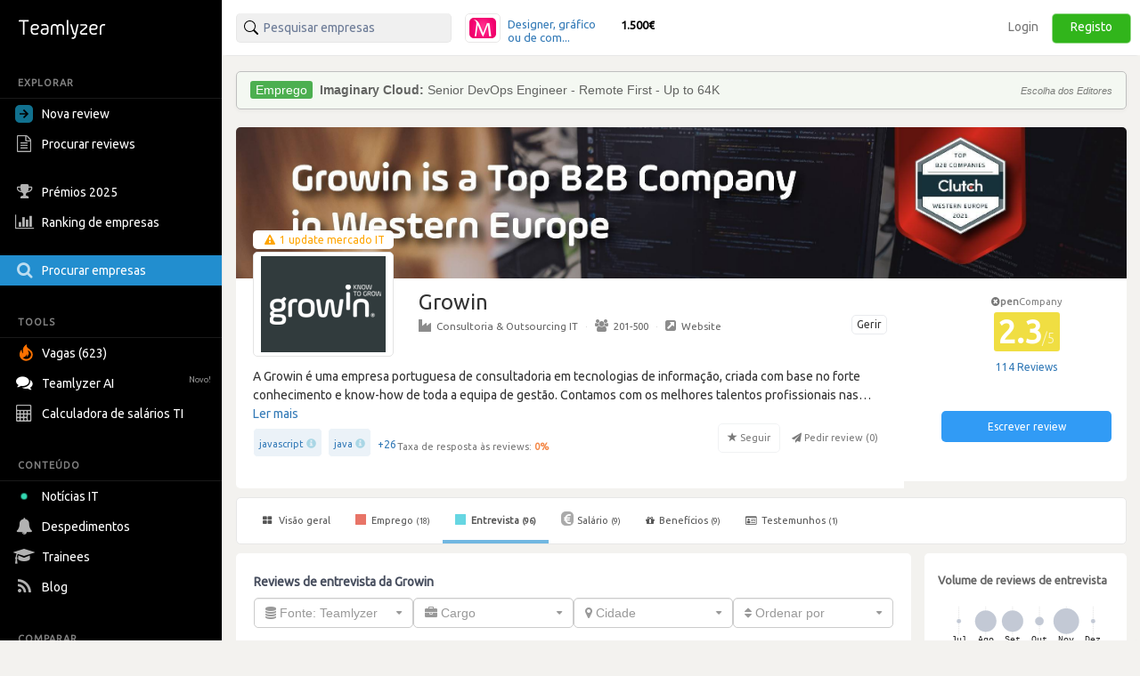

--- FILE ---
content_type: text/html; charset=utf-8
request_url: https://pt.teamlyzer.com/companies/growin/interview-reviews?order_reviews=&page=8
body_size: 43028
content:
<!DOCTYPE html>
<html lang="pt-PT">
<head>
<title>
Reviews de entrevista da Growin | Teamlyzer
</title>
<meta name="viewport" content="width=device-width, initial-scale=1, maximum-scale=1">
<meta name="author" content="Teamlyzer"/>
<meta name='language' content="pt-PT">
<meta charset="utf-8">
<link rel="canonical" href="https://pt.teamlyzer.com/companies/growin/interview-reviews"/>
<meta name="description" content="Descobre quais são as perguntas de entrevista e como é o processo de recrutamento na Growin por outros informáticos | Teamlyzer"/>
<meta property="og:image" content="https://pt.teamlyzer.com/static/uploads/companies/552x300/growin.png"/>
<meta property="og:image:width" content="532"/>
<meta property="og:image:height" content="300"/>
<meta property="og:image:alt" content="Growin"/>
<meta property="og:image" content="https://pt.teamlyzer.com/static/uploads/companies/200x200/growin.png"/>
<meta property="og:image:width" content="200"/>
<meta property="og:image:height" content="200"/>
<meta property="og:image:alt" content="Growin"/>
<meta property="og:title" content="Reviews de entrevista na Growin | Teamlyzer"/>
<meta property="fb:pages" content="553781861337653">
<meta property="fb:app_id" content="2586052061534060"/>
<meta property="og:type" content="website"/>
<meta property="og:locale" content="pt_PT"/>
<meta property="og:url" content="https://pt.teamlyzer.com/companies/growin/interview-reviews"/>
<meta property="og:site_name" content="Teamlyzer"/>
<meta property="og:description" content="Descobre quais são as perguntas de entrevista e como é o processo de recrutamento na Growin por outros informáticos | Teamlyzer"/>
<link href="//cdnjs.cloudflare.com/ajax/libs/twitter-bootstrap/3.4.0/css/bootstrap.min.css" rel="stylesheet">
<link rel="icon" type="image/png" sizes="192x192" href="/static/img/favicon/xandroid-icon-192x192.png.pagespeed.ic.xsWqiSNgJ3.webp"/>
<link rel="icon" type="image/png" sizes="32x32" href="/static/img/favicon/xfavicon-32x32.png.pagespeed.ic.4Zcu7V5VC_.webp"/>
<link rel="icon" type="image/png" sizes="96x96" href="/static/img/favicon/xfavicon-96x96.png.pagespeed.ic.WsvoJ5ouAA.webp"/>
<link rel="icon" type="image/png" sizes="16x16" href="/static/img/favicon/xfavicon-16x16.png.pagespeed.ic.wxu8lqn6MI.webp"/>
<link rel="apple-touch-icon-precomposed" sizes="57x57" href="/static/img/favicon/xapple-touch-icon-57x57.png.pagespeed.ic.SdEAJb9KNU.webp"/>
<link rel="apple-touch-icon-precomposed" sizes="72x72" href="/static/img/favicon/xapple-touch-icon-72x72.png.pagespeed.ic.vHUNQnblTN.webp"/>
<link rel="apple-touch-icon-precomposed" sizes="76x76" href="/static/img/favicon/xapple-touch-icon-76x76.png.pagespeed.ic.ggp6RZMfP_.webp"/>
<link rel="apple-touch-icon-precomposed" sizes="114x114" href="/static/img/favicon/xapple-touch-icon-114x114.png.pagespeed.ic.TDnfuZtmYL.webp"/>
<link rel="apple-touch-icon-precomposed" sizes="120x120" href="/static/img/favicon/xapple-touch-icon-120x120.png.pagespeed.ic.Ht-o4QdPXW.webp"/>
<link rel="apple-touch-icon-precomposed" sizes="144x144" href="/static/img/favicon/xapple-touch-icon-144x144.png.pagespeed.ic.wPMt1hc7n7.webp"/>
<link rel="apple-touch-icon-precomposed" sizes="152x152" href="/static/img/favicon/xapple-touch-icon-152x152.png.pagespeed.ic.pMFnf200_K.webp"/>
<link rel="apple-touch-icon-precomposed" sizes="180x180" href="/static/img/favicon/xapple-touch-icon-180x180.png.pagespeed.ic.5FeylB2Ae4.webp"/>
<link rel="stylesheet" href="/static/css/A.main.css.pagespeed.cf.0pmYZiT3XR.css">
<link rel="stylesheet" media="screen and (min-width: 1200px)" href="/static/css/A.logos_sprites.css.pagespeed.cf.ileaO-NeIc.css">
<link href='https://fonts.googleapis.com/css?family=Ubuntu:400,300,200' rel='stylesheet' type='text/css'>
<link rel="stylesheet" href="https://fonts.googleapis.com/css?family=Roboto+Condensed:300,400">
<link rel="stylesheet" href="https://ajax.googleapis.com/ajax/libs/jqueryui/1.11.4/themes/smoothness/jquery-ui.min.css">
<link rel="stylesheet" href="https://cdnjs.cloudflare.com/ajax/libs/noUiSlider/12.1.0/nouislider.min.css">
<link rel="stylesheet" href="https://cdnjs.cloudflare.com/ajax/libs/select2/4.0.3/css/select2.min.css">
<link rel="stylesheet" href="/static/css/select2/A.select2-bootstrap.min.css.pagespeed.cf.FwkbH1nASu.css">
<link rel="stylesheet" href="https://cdnjs.cloudflare.com/ajax/libs/jquery-ui-timepicker-addon/1.6.1/jquery-ui-timepicker-addon.min.css">
<link rel="stylesheet" href="https://cdnjs.cloudflare.com/ajax/libs/bootstrap-markdown/2.10.0/css/bootstrap-markdown.min.css">
<link rel="stylesheet" href="https://maxcdn.bootstrapcdn.com/font-awesome/4.7.0/css/font-awesome.min.css">
<link rel="stylesheet" href="https://cdnjs.cloudflare.com/ajax/libs/ekko-lightbox/5.3.0/ekko-lightbox.css">
<link rel="stylesheet" href="/static/css/A.universities_small_logos.css.pagespeed.cf.08bMaqPbci.css">
</head>
<body>
<div class="side-menu">
<nav class="navbar  side_bar ">
<div class="navbar-header">
<div class="brand-wrapper">
<button type="button" class="navbar-toggle left_side_menu voffset1">
<span class="sr-only">Toggle navigation</span>
<span class="icon-bar"></span>
<span class="icon-bar"></span>
<span class="icon-bar"></span>
</button>
<div class="brand-name-wrapper logo">
<a href="/users/job"> <img class="opc_logo" alt="Teamlyzer" src="/static/img/teamlyzer_logo.svg"> </a>
</div>
</div>
</div>
<div class="side-menu-container">
<ul class="nav navbar-nav">
<li class="menu-section-header">
<span>EXPLORAR</span>
</li>
<li class="pointer " data-toggle="modal" data-target=" .new_content ">
<a>
<svg style="margin-right: 5px; vertical-align: middle; position: relative; left: -5px;" width="20" height="20" viewBox="0 0 16 16" xmlns="http://www.w3.org/2000/svg"><path fill="rgb(17, 113, 143)" fill-rule="evenodd" clip-rule="evenodd" d="M16 0H0v16h16V0ZM4 8.662h5.465l-2.401 2.402L8 12l4-4-4-4-.936.937 2.4 2.4H4v1.325Z"/></svg>
Nova review
</a>
</li>
<li>
<a href="/companies/explore-reviews">
<i class="fa fa-file-text-o fa-lg sidebar-icon-opc"></i>
Procurar reviews
</a>
</li>
<li>
<a href="/companies/awards">
<i class="fa fa-trophy fa-lg sidebar-icon-opc"></i>
Prémios 2025
</a>
</li>
<li>
<a href="/companies/ranking">
<i class="fa fa-bar-chart fa-lg sidebar-icon-opc"></i>
Ranking de empresas
</a>
</li>
<li class="active_side_bar">
<a href="/companies/">
<i class="fa fa-search fa-lg sidebar-icon-opc"></i>
Procurar empresas
</a>
</li>
<li class="menu-section-header">
<span>TOOLS</span>
</li>
<li>
<a href="/companies/jobs">
<svg style="margin-right:5px; vertical-align: middle;" xmlns="http://www.w3.org/2000/svg" viewBox="0 0 15 15" width="20" height="20"><path fill="#ff7200" d="M1.68 4.485c.07 1.644.54 2.826 1.274 3.168.01-.067.032-.126.028-.184-.007-.097-.035-.19-.052-.287-.221-1.15-.243-2.303.031-3.446.27-1.124.948-2.04 1.86-2.81.396-.332.842-.61 1.288-.926.02.065.031.08.028.09-.51 1.27-.063 2.306.965 3.165.547.459 1.154.86 1.726 1.292.87.659 1.547 1.453 1.902 2.448.119.339.2.7.231 1.056.063.675.06 1.356-.09 2.024-.254 1.137-.93 2.035-1.892 2.755-1.148.862-2.467 1.269-3.958 1.15C2.586 13.789.417 11.913.087 9.678-.08 8.535-.028 7.398.442 6.31c.26-.6.59-1.172 1.052-1.666l.14-.146c.008-.006.022-.006.046-.013m.99 6.72c1.228 1.17 2.979 1.625 4.73.85 1.688-.746 2.624-2.58 2.161-4.153-.375-1.279-1.807-2.687-2.705-2.629.137.252.26.504.404.74.294.481.431.998.431 1.547-.003 1.056-.446 1.944-1.242 2.69-.175.164-.379.306-.572.455q-.02-.014-.039-.032l.155-.491a4.3 4.3 0 0 0 .22-1.43c0-.094-.034-.185-.055-.275l-.063-.016c-.53 1.55-1.688 2.441-3.425 2.745"></path></svg>
Vagas (623)
</a>
</li>
<li>
<a href="/chatbot/">
<i class="fa fa-comments fa-lg no_opc"></i>
Teamlyzer AI
<span class="new-alert">Novo!</span>
</a>
</li>
<li class="pointer " data-toggle="modal" data-target=" .salary_view ">
<a>
<i class="fa fa-lg fa-calculator sidebar-icon-opc"></i>
Calculadora de salários TI
</a>
</li>
<li class="menu-section-header">
<span>CONTEÚDO</span>
</li>
<li>
<a href="/news">
<div class="blob green"></div>
Notícias IT
</a>
</li>
<li>
<a href="/companies/layoffs">
<i class="fa fa-bell fa-lg sidebar-icon-opc"></i>
Despedimentos
</a>
</li>
<li>
<a href="/companies/trainees">
<i class="fa fa-graduation-cap fa-lg sidebar-icon-opc"></i>
Trainees
</a>
</li>
<li>
<a href="https://blog.teamlyzer.com/">
<i class="fa fa-rss fa-lg sidebar-icon-opc"></i>
Blog
</a>
</li>
<li class="menu-section-header">
<span>COMPARAR</span>
</li>
<li>
<a href="/companies/h2h">
<i class="fa fa-bolt fa-lg sidebar-icon-opc"></i>
Head2Head
</a>
</li>
<li>
<a href="/companies/industries">
<i class="fa fa-building-o fa-lg sidebar-icon-opc"></i>
Indústrias
</a>
</li>
<li class="pointer " data-toggle="modal" data-target=" .remote_view ">
<a>
<i class="fa fa-globe fa-lg sidebar-icon-opc"></i>
Empresas remote
</a>
</li>
</ul>
</div>
</nav>
</div>
<div class="container-fluid">
<div class="side-body">
<div class="row">
<nav class="navbar navbar-default navbar-user navbar-fixed-top">
<div class="navbar-header">
<button type="button" class="navbar-toggle collapsed pull-left" data-toggle="collapse" data-target="#navbar" aria-expanded="false" aria-controls="navbar">
<span class="sr-only">Toggle navigation</span>
<span><i class="fa fa-user" aria-hidden="true"></i> Utilizador anónimo <span class="glyphicon glyphicon-chevron-down opc" aria-hidden="true"></span></span>
</button>
</div>
<div id="navbar" class="navbar-collapse collapse bootsnipp-search background-white">
<form role="search" method="post">
<div class="col-lg-6 voffset3 search-bar-top">
<div class=" col-lg-6  input-group pull-left">
<input type="text" placeholder="Pesquisar empresas" name="search_box" class="search_box form-control" id="search_box" autocomplete="off">
<input type="hidden" class="search_box_hidden" id="search_box_hidden" name="search_box_hidden">
<input type="hidden" name="csrf_token" value="IjU2ODFlYjlkY2U4OWJkZDM4YThmMjk4ZGExMWZlYTZiYTdhYTdiZTAi.HEnwIw.BWXVSKOSQn_kc_Bq1BJyGuUgK7s"/>
</div>
<div class="col-lg-6 hidden-xs hidden-sm hidden-md">
<div class="top_comparision">
<div id="carousel-salaries" class="carousel slide comparision_wrap" data-ride="carousel" data-interval="7000">
<ul class="carousel-inner vertical comparison_lst" role="listbox">
<div class="more_bx hide">
<div class="btn_area">
<div class="latest-salaries-shared">
<i class="fa fa-bullhorn icon" aria-hidden="true"></i>
<span class="text">Últimos salários partilhados</span>
</div>
</div>
</div>
<li class="item active">
<a href="/companies/banco-millennium-bcp/salary-reviews">
<div class="ico_company_logo">
<span class="ico sprite-logos-banco-millennium-bcp"></span>
</div>
<div class="summary">
<strong class="cname hide">
Banco Millennium BCP</strong>
<div class="division">
<span>Designer, gráfico ou de com...</span>
</div>
<div class="lv hide">
<span>Júnior</span>
</div>
<strong class="cnum">1.500€</strong>
</div>
</a>
</li>
<li class="item ">
<a href="/companies/celfocus/salary-reviews">
<div class="ico_company_logo">
<span class="ico sprite-logos-celfocus"></span>
</div>
<div class="summary">
<strong class="cname hide">
Celfocus</strong>
<div class="division">
<span>Programador de software</span>
</div>
<div class="lv hide">
<span>Júnior</span>
</div>
<strong class="cnum">1.500€</strong>
</div>
</a>
</li>
<li class="item ">
<a href="/companies/nokia-networks-portugal/salary-reviews">
<div class="ico_company_logo">
<span class="ico sprite-logos-nokia-networks-portugal"></span>
</div>
<div class="summary">
<strong class="cname hide">
Nokia Networks Portugal</strong>
<div class="division">
<span>Engenheiro de telecomunicações</span>
</div>
<div class="lv hide">
<span>Sénior</span>
</div>
<strong class="cnum">1.700€</strong>
</div>
</a>
</li>
<li class="item ">
<a href="/companies/critical-techworks/salary-reviews">
<div class="ico_company_logo">
<span class="ico sprite-logos-critical-techworks"></span>
</div>
<div class="summary">
<strong class="cname hide">
Critical Techworks</strong>
<div class="division">
<span>Programador de software</span>
</div>
<div class="lv hide">
<span>Sénior</span>
</div>
<strong class="cnum">2.800€</strong>
</div>
</a>
</li>
<li class="item ">
<a href="/companies/kriacao/salary-reviews">
<div class="ico_company_logo">
<span class="ico sprite-logos-kriacao"></span>
</div>
<div class="summary">
<strong class="cname hide">
Kriaçao</strong>
<div class="division">
<span>Designer, gráfico ou de com...</span>
</div>
<div class="lv hide">
<span>Júnior</span>
</div>
<strong class="cnum">700€</strong>
</div>
</a>
</li>
<div class="more_bx hide">
<div class="btn_area">
<a href="/users/salary-calculator" class="more_link text-center"><span>MOSTRAR MAIS <i class="fa fa-angle-right" aria-hidden="true"></i></span></a>
</div>
</div>
</ul>
</div>
</div>
</div>
</div>
</form>
<div class="col-lg-6 search-bar-side">
<ul class="nav navbar-nav navbar-right">
<li class="items_bar voffset1">
<a href="/auth/login">Login</a>
</li>
<li class="items_bar voffset3">
<a href="/auth/register">Registo</a>
</li>
</ul>
</div>
</div>
<div id="messages-wrap">
<div id="messages">
</div>
</div>
</nav>
</div>
<div class="row" id="teamlyzer_ethical_ad">
<div class="ethical_ad col-lg-8">
<div id="ea-wrapper">
<div id="cRWbMCkUpGla">
Podes ajudar a manter o Teamlyzer livre e independente das empresas permitindo as nossas EthicalAds.
</div>
</div>
</div>
<div class="col-lg-8 company-page-base">
<div class="row slider">
<div class="col-lg-12">
<div class="company_top_banner" style='background-image:url(/static/uploads/companies/headers/xgrowin.jpg.pagespeed.ic.P6U9ae2C9F.webp)'></div>
<div class="col-lg-9 company_area_header">
<div class="col-sm-3 negative_header_offset">
<div class="company_logo_default_parent">
<div class="covid_company_status">
<a class="text-center" href="/news/growin"><i class="fa fa-exclamation-triangle" aria-hidden="true"></i> <span> 1 update mercado IT </span></a>
</div>
<img alt="Growin" class="company_logo_default" src="[data-uri]">
</div>
</div>
<div class="col-lg-9 company_header_basic_info">
<p class="company_name_header text-default-xs">Growin
</p>
<a href="/b2b/company/growin" target="_blank">
<span class="btn btn-default btn-xs claim-btn voffset1">Gerir</span>
</a>
<div class="center_mobile hidden-xs company_add_details" ">
<a href="/companies/industries/consultoras-outsourcing-it"><i class="fa fa-industry opc"></i>Consultoria &amp; Outsourcing IT</a>
<span class="v_divider">·</span>
<a href="/companies/?size=201-500"><i class="fa fa-users opc"></i>201-500</a>
<span class="v_divider">·</span>
<a target="blank" rel="nofollow" href="http://www.growin.pt"><i class="fa fa-external-link-square opc"></i>Website</a>
</div>
</div>
<div class="col-lg-12">
<div class="ellipsis center_mobile">
A Growin é uma empresa portuguesa de consultadoria em tecnologias de informação, criada com base no forte conhecimento e know-how de toda a equipa de gestão. Contamos com os melhores talentos profissionais nas áreas de tecnologias de informação, telecomunicações e gestão de projetos.
</div>
<div class="wrapper-tags-reviews-answered-rate-followers">
<div class="wrapper-tags-reviews-answered-rate">
<div class="tags voffset1 tags_popover">
<div><a href="/companies/?tags=javascript">javascript</a> <span aria-hidden="true" class="glyphicon glyphicon-info-sign open_modal_tag"></span> </div>
<div><a href="/companies/?tags=java">java</a> <span aria-hidden="true" class="glyphicon glyphicon-info-sign open_modal_tag"></span> </div>
<button type="button" data-toggle="popover" data-trigger="focus" class="btn btn-link button_plus" data-container="body" data-toggle="popover" data-placement="bottom" data-content="<ul class='tags-popover'>       <li><div><a href='/companies/?tags=mysql'>mysql</a> <span aria-hidden='true' class='glyphicon glyphicon-info-sign open_modal_tag'></span> </div></li>     <li><div><a href='/companies/?tags=php'>php</a> <span aria-hidden='true' class='glyphicon glyphicon-info-sign open_modal_tag'></span> </div></li>     <li><div><a href='/companies/?tags=.net'>.net</a> <span aria-hidden='true' class='glyphicon glyphicon-info-sign open_modal_tag'></span> </div></li>     <li><div><a href='/companies/?tags=ruby'>ruby</a> <span aria-hidden='true' class='glyphicon glyphicon-info-sign open_modal_tag'></span> </div></li>     <li><div><a href='/companies/?tags=vmware'>vmware</a> <span aria-hidden='true' class='glyphicon glyphicon-info-sign open_modal_tag'></span> </div></li>     <li><div><a href='/companies/?tags=react'>react</a> <span aria-hidden='true' class='glyphicon glyphicon-info-sign open_modal_tag'></span> </div></li>     <li><div><a href='/companies/?tags=adobe-illustrator'>adobe-illustrator</a> <span aria-hidden='true' class='glyphicon glyphicon-info-sign open_modal_tag'></span> </div></li>     <li><div><a href='/companies/?tags=windows'>windows</a> <span aria-hidden='true' class='glyphicon glyphicon-info-sign open_modal_tag'></span> </div></li>     <li><div><a href='/companies/?tags=adobe-photoshop'>adobe-photoshop</a> <span aria-hidden='true' class='glyphicon glyphicon-info-sign open_modal_tag'></span> </div></li>     <li><div><a href='/companies/?tags=amazon-web-services-aws'>amazon-web-services-aws</a> <span aria-hidden='true' class='glyphicon glyphicon-info-sign open_modal_tag'></span> </div></li>     <li><div><a href='/companies/?tags=android'>android</a> <span aria-hidden='true' class='glyphicon glyphicon-info-sign open_modal_tag'></span> </div></li>     <li><div><a href='/companies/?tags=angularjs'>angularjs</a> <span aria-hidden='true' class='glyphicon glyphicon-info-sign open_modal_tag'></span> </div></li>     <li><div><a href='/companies/?tags=adobe-premiere'>adobe-premiere</a> <span aria-hidden='true' class='glyphicon glyphicon-info-sign open_modal_tag'></span> </div></li>     <li><div><a href='/companies/?tags=google-analytics'>google-analytics</a> <span aria-hidden='true' class='glyphicon glyphicon-info-sign open_modal_tag'></span> </div></li>     <li><div><a href='/companies/?tags=agile'>agile</a> <span aria-hidden='true' class='glyphicon glyphicon-info-sign open_modal_tag'></span> </div></li>     <li><div><a href='/companies/?tags=asp.net'>asp.net</a> <span aria-hidden='true' class='glyphicon glyphicon-info-sign open_modal_tag'></span> </div></li>     <li><div><a href='/companies/?tags=kotlin'>kotlin</a> <span aria-hidden='true' class='glyphicon glyphicon-info-sign open_modal_tag'></span> </div></li>     <li><div><a href='/companies/?tags=automation'>automation</a> <span aria-hidden='true' class='glyphicon glyphicon-info-sign open_modal_tag'></span> </div></li>     <li><div><a href='/companies/?tags=service-now'>service-now</a> <span aria-hidden='true' class='glyphicon glyphicon-info-sign open_modal_tag'></span> </div></li>     <li><div><a href='/companies/?tags=sql'>sql</a> <span aria-hidden='true' class='glyphicon glyphicon-info-sign open_modal_tag'></span> </div></li>     <li><div><a href='/companies/?tags=react-native'>react-native</a> <span aria-hidden='true' class='glyphicon glyphicon-info-sign open_modal_tag'></span> </div></li>     <li><div><a href='/companies/?tags=office-365'>office-365</a> <span aria-hidden='true' class='glyphicon glyphicon-info-sign open_modal_tag'></span> </div></li>     <li><div><a href='/companies/?tags=sql-server'>sql-server</a> <span aria-hidden='true' class='glyphicon glyphicon-info-sign open_modal_tag'></span> </div></li>     <li><div><a href='/companies/?tags=wordpress'>wordpress</a> <span aria-hidden='true' class='glyphicon glyphicon-info-sign open_modal_tag'></span> </div></li>     <li><div><a href='/companies/?tags=html5'>html5</a> <span aria-hidden='true' class='glyphicon glyphicon-info-sign open_modal_tag'></span> </div></li>     <li><div><a href='/companies/?tags=python'>python</a> <span aria-hidden='true' class='glyphicon glyphicon-info-sign open_modal_tag'></span> </div></li>  </ul>">+26</button>
</div>
<div class="tooltip-container voffset3">
<span data-toggle="tooltip" data-html="true" data-placement="top" data-original-title="Apenas reviews depois de 2023 são consideradas."><span class="feedback-score-text  text-colored-red "><span class="text-muted">Taxa de resposta às reviews:</span> <strong>0</strong><strong>%</strong></span></span>
</div>
</div>
<div class="actions">
<button disabled data-toggle="tooltip" data-placement="top" title="Vai ser notificado de reviews desta empresa" type="button" class="btn btn-default fav">
<span class="glyphicon glyphicon-star" aria-hidden="true" data-id="404" data-category="companies"></span>
<span>Seguir</span>
</button>
<button disabled type="button" class="btn btn-default no_border request-review">
<span class="fa fa-send" aria-hidden="true" data-id="404"></span>
<span>Pedir review (<span class="total_requests">0</span>)</span>
</button>
</div>
</div>
</div>
</div>
<div class="col-lg-3 company_area company_area_score_area">
<div class="box_stats text-center">
<div>
<span itemprop="itemReviewed" itemscope itemtype="https://schema.org/Organization">
<meta itemprop="logo" content="https://pt.teamlyzer.com/static/uploads/companies/200x200/growin.png">
<meta itemprop="image" content="https://pt.teamlyzer.com/static/uploads/companies/200x200/growin.png">
<meta itemprop="name" content="Growin">
<meta itemprop="numberOfEmployees" content="201-500">
<meta itemprop="description" content="A Growin é uma empresa portuguesa de consultadoria em tecnologias de informação, criada com base no forte conhecimento e know-how de toda a equipa de gestão. Contamos com os melhores talentos profissionais nas áreas de tecnologias de informação, telecomunicações e gestão de projetos.">
<meta itemprop="url" content="http://www.growin.pt">
<span itemprop="aggregateRating" itemscope itemtype="https://schema.org/EmployerAggregateRating">
<meta itemprop="bestRating" content="5">
<meta itemprop="worstRating" content="1">
<meta itemprop="ratingValue" content="2.3">
<meta itemprop="reviewCount" content="114">
<meta itemprop="ratingCount" content="164"/>
<span itemprop="itemReviewed" itemscope itemtype="http://schema.org/Organization">
<meta itemprop="logo" content="https://pt.teamlyzer.com/static/uploads/companies/200x200/growin.png">
<meta itemprop="name" content="Growin">
<meta itemprop="sameAs" content="http://www.growin.pt">
</span>
</span>
<div class="text-center">
<div class="tooltip-container">
<span data-toggle="tooltip" data-html="true" data-placement="top" data-original-title="Esta empresa ainda não participa na comunidade.">
<span class="non-open-company-text">
<i class="fa fa-times-circle text-muted" aria-hidden="true"></i><strong>pen</strong>Company
</span>
</span>
</div>
<span style="font-size: 35px !important;" class="text-center  d_rating ">
2.3<span class="rating_max">/5</span>
</span>
</div>
</div>
<button type="button" data-toggle="popover" data-trigger="focus" class="btn btn-link button_plus" data-container="body" data-toggle="popover" data-placement="bottom" data-content="<div class='rejected_reviews'> <i class='fa fa-ban' aria-hidden='true'></i> 2  reviews rejeitadas por violarem  as <a target='_blank' href='/rules'>diretrizes do Teamlyzer<a></div>">
<span class="label_rating_font">
114 Reviews
</span>
</button>
</div>
<div class="text-center voffset7-based">
<a class="text-center" data-toggle="modal" data-target=".new_content">
<div><button type="button" class="btn btn-write-review">Escrever review</button></div>
</a>
<div style="height: 24px;"></div>
</div>
</div>
</div>
</div>
<div class="row">
<div class="col-lg-12">
<div id="custom-bootstrap-menu" class="navbar navbar-default " role="navigation">
<div class="navbar-header">
<div class="mobile-review-menu-wrapper">
<p class="navbar-text visible-xs-inline-block mobile-review-menu">Ver reviews da Growin</p>
<button type="button" class="navbar-toggle" data-toggle="collapse" data-target=".navbar-menubuilder">
<span class="sr-only">Toggle navigation</span><span class="icon-bar"></span><span class="icon-bar"></span><span class="icon-bar"></span>
</button>
</div>
</div>
<div class="collapse navbar-collapse navbar-menubuilder">
<ul class="nav navbar-nav">
<li>
<a href="/companies/growin"> <i class="fa fa-th-large"></i> Visão geral </a></li>
<li>
<a href="/companies/growin/work-reviews"> <i class="fa fa-stop fa-stop-job"></i> Emprego <small>(18)</small></a></li>
<li class="active">
<a href="/companies/growin/interview-reviews"> <i class="fa fa-stop fa-stop-interview"></i> Entrevista <small>(96)</small></a></li>
<li>
<a href="/companies/growin/salary-reviews"> <i class="fa fa-eur fa-eur-override"></i>Salário <small>(9)</small></a></li>
<li>
<li>
<a href="/companies/growin/benefits-and-values"> <i class="fa fa-gift" aria-hidden="true"></i>Benefícios <small>(9)</small></a></li>
<li>
<li>
<a href="/companies/growin/testimonials"> <i class="fa fa-id-card-o" aria-hidden="true"></i> Testemunhos <small>(1)</small></a></li>
<li>
<li>
</ul>
</div>
</div>
<div class="row col-no-right-padding">
<div class="col-lg-9">
<div class="reviews_top_header ">
<h1 class="font-size-h1-all-company-pages">
Reviews de entrevista da Growin
</h1>
<div class="row">
<div class="col-lg-12">
<form action="" method="get" class="form companies_filter companies_filter_reviews_filters form-inline" role="form">
<input id="csrf_token" name="csrf_token" type="hidden" value="IjU2ODFlYjlkY2U4OWJkZDM4YThmMjk4ZGExMWZlYTZiYTdhYTdiZTAi.HEnwIw.BWXVSKOSQn_kc_Bq1BJyGuUgK7s">
<div class="form-group ">
<label class="sr-only" for="review_source">Review Source</label>
<select class="form-control" id="review_source" name="review_source"><option value="">-</option><option value="teamlyzer">Fonte: Teamlyzer</option></select>
</div>
<div class="form-group ">
<label class="sr-only" for="order_role"></label>
<select class="form-control" id="order_role" name="order_role"><option value="">-</option><option value="programador-de-software">Programador de software (52)</option><option value="outros-analistas-e-programadores-de-software-e-aplicacoes">Outros analistas e programadores, de software e aplic ... (13)</option><option value="gestor-de-projeto">Gestor de projeto (10)</option><option value="programador-web-e-de-multimedia">Programador web e de multimédia (5)</option><option value="administrador-de-sistemas">Administrador de sistemas (3)</option><option value="tecnico-de-help-desk">Técnico de help desk (3)</option><option value="designer-grafico-ou-de-comunicacao-e-multimedia">Designer, gráfico ou de comunicação e multimédia (2)</option><option value="especialista-em-base-de-dados">Especialista em base de dados (2)</option><option value="formador-em-tecnologias-de-informacao">Formador em tecnologias de informação (1)</option><option value="programador-de-aplicacoes-mobile">Programador de aplicações mobile (1)</option><option value="outros-especialistas-em-base-de-dados-e-redes">Outros especialistas em base de dados e redes (1)</option><option value="engenheiro-de-telecomunicacoes">Engenheiro de telecomunicações (1)</option><option value="tecnico-de-suporte">Técnico de suporte (1)</option><option value="gestor-de-produto">Gestor de produto (1)</option></select>
</div>
<div class="form-group ">
<label class="sr-only" for="order_city"></label>
<select class="form-control" id="order_city" name="order_city"><option value="">-</option><option value="lisboa">Lisboa (52)</option><option value="porto">Porto (39)</option><option value="coimbra">Coimbra (3)</option><option value="vila-real">Vila Real (2)</option></select>
</div>
<div class="form-group ">
<label class="sr-only" for="order_reviews"></label>
<select class="form-control" id="order_reviews" name="order_reviews"><option selected value="">-</option><option value="most_recent">Reviews mais recentes</option><option value="highest_rated">Reviews mais altas</option><option value="most_helpful">Reviews mais úteis</option></select>
</div>
</form>
<small class="last-crawling voffset1"><span style="visibility: hidden;" class="text-muted">Último crawling: </span></small>
</div>
</div>
</div>
</div>
<div class="col-lg-3">
<div class="col-lg-12 bg-white reviews_histogram_box">
<h3 class="company_values">Volume de reviews de entrevista</h3>
<div class="voffset3">
<embed type="image/svg+xml" src=[data-uri] />
</div>
</div>
</div>
<div class=" col-lg-12  ">
<div class="review_area  opt_notifications_parent" style="opacity: 1;">
<div class="col-lg-10">
<div class="row">
<div class="col-lg-2">
<div class="review_helpful_list">
<div class="review_helpful">
<span class="review_helpful_votes_review mrg_top_review_list" style=" padding-bottom: 37px; "> <span class="btn fav fav_block"> <span class="glyphicon  glyphicon-triangle-top " aria-hidden="true" data-id="8548" data-category="interview_reviews"></span> </span> <span class="r_votes">0</span>
<div>
Votos
</div>
</span>
</div>
</div>
</div>
<div class="col-lg-9">
<div class="review_summary">
<h3 class="voffset1"><a href="/companies/growin/interview-reviews/8548/straight-to-the-point">Straight to the point</a>
</h3>
</div>
<div class="center_mobile">
<i class="fa fa-stop fa-stop-interview" style="font-size: 8px !important"></i>
<a href="/companies/growin"> Growin </a><span class="v_divider">·</span><a href="/companies/industries/consultoras-outsourcing-it"><i class="fa fa-industry opc"></i>Consultoria &amp; Outsourcing IT</a> <span class="v_divider">·</span><a href="/companies/?size=201-500"><i class="fa fa-users opc"></i>201-500</a>
</div>
<h5 class="voffset1 center_mobile">
<small class="text-muted">
Submetido há 1 ano e 15 dias por <a href="/users/profile/utilizador-7093"> <span>utilizador_7093 </span> </a>
</small>
</h5>
</div>
</div>
</div>
<div class="col-lg-2">
<div class="text-center border-score voffset">
<div class="interview-difficulty-card aa_rating">
<small class="text-muted text-uppercase">Dificuldade</small>
<div class="progress progress-xs interview-difficulty-bar">
<div class="progress-bar" role="progressbar" style="width:20%"></div>
</div>
<span data-toggle="tooltip" data-placement="top" data-html="true" title="Entrevista fácil <br> 1.0 / 5.0" class="interview-difficulty-value">1.0</span>
</div>
<div class="row">
<span class="views_counter_review">125 visualizações</span>
</div>
</div>
</div>
</div>
<div class="review_area  opt_notifications_parent" style="opacity: 1;">
<div class="col-lg-10">
<div class="row">
<div class="col-lg-2">
<div class="review_helpful_list">
<div class="review_helpful">
<span class="review_helpful_votes_review mrg_top_review_list" style=" padding-bottom: 37px; "> <span class="btn fav fav_block"> <span class="glyphicon  glyphicon-triangle-top " aria-hidden="true" data-id="8517" data-category="interview_reviews"></span> </span> <span class="r_votes">0</span>
<div>
Votos
</div>
</span>
</div>
</div>
</div>
<div class="col-lg-9">
<div class="review_summary">
<h3 class="voffset1"><a href="/companies/growin/interview-reviews/8517/entrevista-muito-agradavel">Entrevista muito agradável</a>
</h3>
</div>
<div class="center_mobile">
<i class="fa fa-stop fa-stop-interview" style="font-size: 8px !important"></i>
<a href="/companies/growin"> Growin </a><span class="v_divider">·</span><a href="/companies/industries/consultoras-outsourcing-it"><i class="fa fa-industry opc"></i>Consultoria &amp; Outsourcing IT</a> <span class="v_divider">·</span><a href="/companies/?size=201-500"><i class="fa fa-users opc"></i>201-500</a>
</div>
<h5 class="voffset1 center_mobile">
<small class="text-muted">
Submetido há 1 ano e 25 dias por <a href="/users/profile/utilizador-52440"> <span>utilizador_52440 </span> </a>
</small>
</h5>
</div>
</div>
</div>
<div class="col-lg-2">
<div class="text-center border-score voffset">
<div class="interview-difficulty-card b_rating">
<small class="text-muted text-uppercase">Dificuldade</small>
<div class="progress progress-xs interview-difficulty-bar">
<div class="progress-bar" role="progressbar" style="width:46%"></div>
</div>
<span data-toggle="tooltip" data-placement="top" data-html="true" title="Entrevista dificuldade média <br> 2.3 / 5.0" class="interview-difficulty-value">2.3</span>
</div>
<div class="row">
<span class="views_counter_review">114 visualizações</span>
</div>
</div>
</div>
</div>
<div class="review_area  opt_notifications_parent" style="opacity: 1;">
<div class="col-lg-10">
<div class="row">
<div class="col-lg-2">
<div class="review_helpful_list">
<div class="review_helpful">
<span class="review_helpful_votes_review mrg_top_review_list" style=" padding-bottom: 37px; "> <span class="btn fav fav_block"> <span class="glyphicon  glyphicon-triangle-top " aria-hidden="true" data-id="8475" data-category="interview_reviews"></span> </span> <span class="r_votes">0</span>
<div>
Votos
</div>
</span>
</div>
</div>
</div>
<div class="col-lg-9">
<div class="review_summary">
<h3 class="voffset1"><a href="/companies/growin/interview-reviews/8475/good-first-experience">Good first experience!</a>
</h3>
</div>
<div class="center_mobile">
<i class="fa fa-stop fa-stop-interview" style="font-size: 8px !important"></i>
<a href="/companies/growin"> Growin </a><span class="v_divider">·</span><a href="/companies/industries/consultoras-outsourcing-it"><i class="fa fa-industry opc"></i>Consultoria &amp; Outsourcing IT</a> <span class="v_divider">·</span><a href="/companies/?size=201-500"><i class="fa fa-users opc"></i>201-500</a>
</div>
<h5 class="voffset1 center_mobile">
<small class="text-muted">
Submetido há 1 ano e 1 mês <span class="text-muted">por Programador de software</span>
</small>
</h5>
</div>
</div>
</div>
<div class="col-lg-2">
<div class="text-center border-score voffset">
<div class="interview-difficulty-card b_rating">
<small class="text-muted text-uppercase">Dificuldade</small>
<div class="progress progress-xs interview-difficulty-bar">
<div class="progress-bar" role="progressbar" style="width:46%"></div>
</div>
<span data-toggle="tooltip" data-placement="top" data-html="true" title="Entrevista dificuldade média <br> 2.3 / 5.0" class="interview-difficulty-value">2.3</span>
</div>
<div class="row">
<span class="views_counter_review">133 visualizações</span>
</div>
</div>
</div>
</div>
<div class="review_area  opt_notifications_parent" style="opacity: 1;">
<div class="col-lg-10">
<div class="row">
<div class="col-lg-2">
<div class="review_helpful_list">
<div class="review_helpful">
<span class="review_helpful_votes_review mrg_top_review_list" style=" padding-bottom: 37px; "> <span class="btn fav fav_block"> <span class="glyphicon  glyphicon-triangle-top " aria-hidden="true" data-id="8457" data-category="interview_reviews"></span> </span> <span class="r_votes">0</span>
<div>
Votos
</div>
</span>
</div>
</div>
</div>
<div class="col-lg-9">
<div class="review_summary">
<h3 class="voffset1"><a href="/companies/growin/interview-reviews/8457/first-interview-easy-enjoyable-natural">First interview easy, enjoyable &amp; natural</a>
<span data-toggle="modal" data-target="#top-reviews" class="label label-info label-info-modal"><i class="fa fa-fire" aria-hidden="true"></i> Review secreta</span>
</h3>
</div>
<div class="center_mobile">
<i class="fa fa-stop fa-stop-interview" style="font-size: 8px !important"></i>
<a href="/companies/growin"> Growin </a><span class="v_divider">·</span><a href="/companies/industries/consultoras-outsourcing-it"><i class="fa fa-industry opc"></i>Consultoria &amp; Outsourcing IT</a> <span class="v_divider">·</span><a href="/companies/?size=201-500"><i class="fa fa-users opc"></i>201-500</a>
</div>
<h5 class="voffset1 center_mobile">
<small class="text-muted">
Submetido há 1 ano e 1 mês por <a href="/users/profile/utilizador-52129"> <span>utilizador_52129 </span> </a>
</small>
</h5>
</div>
</div>
</div>
<div class="col-lg-2">
<div class="text-center border-score voffset">
<div class="interview-difficulty-card b_rating">
<small class="text-muted text-uppercase">Dificuldade</small>
<div class="progress progress-xs interview-difficulty-bar">
<div class="progress-bar" role="progressbar" style="width:46%"></div>
</div>
<span data-toggle="tooltip" data-placement="top" data-html="true" title="Entrevista dificuldade média <br> 2.3 / 5.0" class="interview-difficulty-value">2.3</span>
</div>
<div class="row">
<span class="views_counter_review">103 visualizações</span>
</div>
</div>
</div>
</div>
<div class="review_area  opt_notifications_parent" style="opacity: 1;">
<div class="col-lg-10">
<div class="row">
<div class="col-lg-2">
<div class="review_helpful_list">
<div class="review_helpful">
<span class="review_helpful_votes_review mrg_top_review_list" style=" padding-bottom: 37px; "> <span class="btn fav fav_block"> <span class="glyphicon  glyphicon-triangle-top " aria-hidden="true" data-id="8431" data-category="interview_reviews"></span> </span> <span class="r_votes">0</span>
<div>
Votos
</div>
</span>
</div>
</div>
</div>
<div class="col-lg-9">
<div class="review_summary">
<h3 class="voffset1"><a href="/companies/growin/interview-reviews/8431/clareza-simpatia-e-transparencia">Clareza, simpatia e transparência</a>
</h3>
</div>
<div class="center_mobile">
<i class="fa fa-stop fa-stop-interview" style="font-size: 8px !important"></i>
<a href="/companies/growin"> Growin </a><span class="v_divider">·</span><a href="/companies/industries/consultoras-outsourcing-it"><i class="fa fa-industry opc"></i>Consultoria &amp; Outsourcing IT</a> <span class="v_divider">·</span><a href="/companies/?size=201-500"><i class="fa fa-users opc"></i>201-500</a>
</div>
<h5 class="voffset1 center_mobile">
<small class="text-muted">
Submetido há 1 ano e 1 mês <span class="text-muted">por Programador de software</span>
</small>
</h5>
</div>
</div>
</div>
<div class="col-lg-2">
<div class="text-center border-score voffset">
<div class="interview-difficulty-card b_rating">
<small class="text-muted text-uppercase">Dificuldade</small>
<div class="progress progress-xs interview-difficulty-bar">
<div class="progress-bar" role="progressbar" style="width:46%"></div>
</div>
<span data-toggle="tooltip" data-placement="top" data-html="true" title="Entrevista dificuldade média <br> 2.3 / 5.0" class="interview-difficulty-value">2.3</span>
</div>
<div class="row">
<span class="views_counter_review">32 visualizações</span>
</div>
</div>
</div>
</div>
<div class="modal fade" id="top-reviews">
<div class="modal-dialog modal-dialog-center">
<div class="modal-content">
<div class="modal-header">
<button type="button" class="close" data-dismiss="modal">
<span aria-hidden="true">&times;</span><span class="sr-only">Fechar</span>
</button>
<h4 class="modal-title">Review com relatório muito completo e detalhado.</h4>
</div>
<div class="modal-body">
<ul class="no-bullets">
<li><i class="fa fa-check" aria-hidden="true"></i> Informa-te melhor que os restantes candidatos.</li>
<li><i class="fa fa-check" aria-hidden="true"></i> Conhece todos os detalhes que os outros não sabem.</li>
<li><i class="fa fa-check" aria-hidden="true"></i> Descobre a verdadeira realidade das empresas antes de lá trabalhares.</li>
</ul>
<p>Para acederes agora às <b>reviews secretas</b> basta:</p>
<ul class="no-bullets">
<li><i class="fa fa-long-arrow-right" aria-hidden="true"></i> Escrever uma review <small>(20 rep)</small></li>
<li><span>ou</span></li>
<li><i class="fa fa-long-arrow-right" aria-hidden="true"></i> Criar duas empresas <small>(10 rep)</small></li>
</ul>
<div class="btn-group btn-group-justified">
<a href="/users/job-review/step1" class="btn btn-default"><span><i class="fa fa-stop fa-stop-job"></i></span>Review de emprego</a>
<a href="/users/interview-review/step1" class="btn btn-default"><span><i class="fa fa-stop fa-stop-interview"></i></span>Review de entrevista</a>
<a href="/companies/new-company" class="btn btn-default">Criar empresa</a>
</div>
</div>
</div>
</div>
</div>
<div class="pagination">
<ul class="pagination">
<li>
<a href="/companies/growin/interview-reviews?order_reviews=&amp;page=7">
&laquo;
</a>
</li>
<li>
<a href="/companies/growin/interview-reviews?order_reviews=&amp;page=1">1</a>
</li>
<li>
<a href="/companies/growin/interview-reviews?order_reviews=&amp;page=2">2</a>
</li>
<li class="disabled"><a href="#">&hellip;</a></li>
<li>
<a href="/companies/growin/interview-reviews?order_reviews=&amp;page=6">6</a>
</li>
<li>
<a href="/companies/growin/interview-reviews?order_reviews=&amp;page=7">7</a>
</li>
<li class="active">
<a href="/companies/growin/interview-reviews?order_reviews=&amp;page=8">8</a>
</li>
<li>
<a href="/companies/growin/interview-reviews?order_reviews=&amp;page=9">9</a>
</li>
<li>
<a href="/companies/growin/interview-reviews?order_reviews=&amp;page=10">10</a>
</li>
<li>
<a href="/companies/growin/interview-reviews?order_reviews=&amp;page=11">11</a>
</li>
<li>
<a href="/companies/growin/interview-reviews?order_reviews=&amp;page=12">12</a>
</li>
<li class="disabled"><a href="#">&hellip;</a></li>
<li>
<a href="/companies/growin/interview-reviews?order_reviews=&amp;page=19">19</a>
</li>
<li>
<a href="/companies/growin/interview-reviews?order_reviews=&amp;page=20">20</a>
</li>
<li>
<a href="/companies/growin/interview-reviews?order_reviews=&amp;page=9">
&raquo;
</a>
</li>
</ul>
</div>
</div>
</div>
</div>
</div>
</div>
<script data-pagespeed-orig-type="text/javascript" type="text/psajs" data-pagespeed-orig-index="0">document.addEventListener("DOMContentLoaded",function(){if(window.location.pathname.startsWith("/companies/")){var companyName=window.location.pathname.split("/")[2];const companyArea=document.querySelector(".company_area");companyArea.addEventListener("click",function(event){document.querySelectorAll(".create_review a[href*='salary-review'], .create_review a[href*='interview-review'], .create_review a[href*='job-review']").forEach(function(link){link.href+="/"+companyName;});});}});</script>
</div>
</div>
<div id="ModalLoginToSubmitReview" class="modal fade" role="dialog" data-backdrop="static" data-keyboard="false">
<div class="voffset7 modal-dialog">
<div class="modal-content">
<div class="privacy-badge">
<img src="/static/img/anonymous-badge.svg" alt="Ícone anónimo">
<span class="your-review-text-green">A review será 100% anónima.</span>
</div>
<div class="rocket-icon">
🚀
</div>
<h2 class="main-title">
Valida a tua review para a tornares pública
</h2>
<p class="subtitle">
O registo valida a tua contribuição e ajuda a manter a confiança da comunidade. São 2 segundos!
</p>
<div class="social-login-container">
<div class="voffset3 text-center col-lg-12">
<a class="google" href="/auth/external/google">
<button class="gsi-material-button">
<div class="gsi-material-button-state"></div>
<div class="gsi-material-button-content-wrapper">
<div class="gsi-material-button-icon">
<svg version="1.1" xmlns="http://www.w3.org/2000/svg" viewBox="0 0 48 48" xmlns:xlink="http://www.w3.org/1999/xlink" style="display: block;">
<path fill="#EA4335" d="M24 9.5c3.54 0 6.71 1.22 9.21 3.6l6.85-6.85C35.9 2.38 30.47 0 24 0 14.62 0 6.51 5.38 2.56 13.22l7.98 6.19C12.43 13.72 17.74 9.5 24 9.5z"></path>
<path fill="#4285F4" d="M46.98 24.55c0-1.57-.15-3.09-.38-4.55H24v9.02h12.94c-.58 2.96-2.26 5.48-4.78 7.18l7.73 6c4.51-4.18 7.09-10.36 7.09-17.65z"></path>
<path fill="#FBBC05" d="M10.53 28.59c-.48-1.45-.76-2.99-.76-4.59s.27-3.14.76-4.59l-7.98-6.19C.92 16.46 0 20.12 0 24c0 3.88.92 7.54 2.56 10.78l7.97-6.19z"></path>
<path fill="#34A853" d="M24 48c6.48 0 11.93-2.13 15.89-5.81l-7.73-6c-2.15 1.45-4.92 2.3-8.16 2.3-6.26 0-11.57-4.22-13.47-9.91l-7.98 6.19C6.51 42.62 14.62 48 24 48z"></path>
<path fill="none" d="M0 0h48v48H0z"></path>
</svg>
</div>
<span class="gsi-material-button-contents">Continuar com o Google</span>
</div>
</button>
</a>
</div>
<div class="social_login voffset3 col-lg-12">
<a class="github" href="/auth/external/github">
<svg aria-hidden="true" class="svg-icon iconGitHub" width="20" height="20" viewBox="0 0 18 18"><path fill="#ffffff" d="M9 1a8 8 0 0 0-2.53 15.59c.4.07.55-.17.55-.38l-.01-1.49c-2.01.37-2.53-.49-2.69-.94-.09-.23-.48-.94-.82-1.13-.28-.15-.68-.52-.01-.53.63-.01 1.08.58 1.23.82.72 1.21 1.87.87 2.33.66.07-.52.28-.87.51-1.07-1.78-.20-3.64-.89-3.64-3.95 0-.87.31-1.59.82-2.15-.08-.20-.36-1.02.08-2.12 0 0 .67-.21 2.2.82a7.42 7.42 0 0 1 4 0c1.53-1.04 2.20-.82 2.20-.82.44 1.10.16 1.92.08 2.12.51.56.82 1.27.82 2.15 0 3.07-1.87 3.75-3.65 3.95.29.25.54.73.54 1.48l-.01 2.20c0 .21.15.46.55.38A8.01 8.01 0 0 0 9 1Z"></path></svg>
Continuar com o GitHub
</a>
</div>
<div class="line-separator col-lg-12 voffset3 text-muted">
<span>ou</span>
</div>
<div class="teamlyzer-login voffset3 col-lg-12">
<a href="/auth/register">
<img src="/static/img/teamlyzer_svg_icon.svg" alt="Teamlyzer"><span class="text-muted">Continuar com o email</span>
</a>
</div>
</div>
<p class="maybe-later-link">
<a href="#" data-dismiss="modal">
<span class="close-icon">&times;</span><span class="text-part">Talvez mais tarde</span>
</a>
</p>
<p class="footer-text">
Aceito a <a target="_blank" href="/privacy">política de privacidade</a> e <a target="_blank" href="/terms">termos de uso.</a>
</p>
</div>
</div>
</div>
<div id="tag_modal" class="modal fade modal-dialog-center" tabindex="-1" role="dialog">
<div class="modal-dialog" role="document">
<div class="modal-content">
<div class="modal-header">
<button type="button" class="close" data-dismiss="modal" aria-label="Close">
<span aria-hidden="true">&times;</span>
</button>
<div class="modal-title">Tags</div>
</div>
<div class="modal-body">
<div class="tags modal-body-content"></div>
</div>
</div>
</div>
</div>
<div class="modal-dialog-center modal fade new_content" tabindex="-1" role="dialog" aria-hidden="true">
<div class="modal-dialog modal-sm">
<div class="modal-content">
<div class="modal-body create_review">
<a role="button" class="btn btn-reviews-modal btn-reviews active" href="/users/job-review/step1">
<i class="fa fa-stop fa-stop-job"></i>
Nova review de emprego
</a>
<a role="button" class="btn btn-reviews-modal btn-reviews active" href="/users/interview-review/step1">
<i class="fa fa-stop fa-stop-interview"></i>
Nova review de entrevista
</a>
</div>
</div>
</div>
</div>
<div class="modal-dialog-center modal fade salary_view" tabindex="-1" role="dialog" aria-hidden="true">
<div class="modal-dialog modal-sm">
<div class="modal-content">
<div class="modal-body">
<a role="button" class="btn btn-reviews-modal btn-reviews active" href="/users/salary-calculator"><i class="fa fa-calculator"></i>Calculadora salarial</a>
<a role="button" class="btn btn-reviews-modal btn-reviews active" href="/users/salary-spreadsheets"><i class="fa fa-table"></i>Base de dados salarial</a>
</div>
</div>
</div>
</div>
<div class="modal-dialog-center modal fade remote_view" tabindex="-1" role="dialog" aria-hidden="true">
<div class="modal-dialog modal-sm">
<div class="modal-content">
<div class="modal-body">
<a role="button" class="btn btn-reviews-modal btn-reviews active" href="/companies/remote-companies"><i class="fa fa-map-marker"></i>Empresas remote em Portugal</a>
<a role="button" class="btn btn-reviews-modal btn-reviews active" href="/companies/remote-websites"><i class="fa fa-globe"></i>Sites para procurar trabalho remote</a>
</div>
</div>
</div>
</div>
<div class="modal fade modal-dialog-center" id="claim_page" tabindex="-1" role="dialog" aria-labelledby="Claim page modal" aria-hidden="true">
<div class="modal-dialog">
<div class="modal-content">
<div class="modal-header">
<button type="button" class="close" data-dismiss="modal" data-backdrop="static" aria-label="Close">
<span aria-hidden="true">&times;</span>
</button>
<div class="modal-title" id="myModalLabel">Pretende controlar esta página ou enviar alguma correcção?</div>
</div>
<div class="modal-body">
<form action="" id="claim_page_form" method="post" class="form" role="form">
<input id="csrf_token" name="csrf_token" type="hidden" value="IjU2ODFlYjlkY2U4OWJkZDM4YThmMjk4ZGExMWZlYTZiYTdhYTdiZTAi.HEnwIw.BWXVSKOSQn_kc_Bq1BJyGuUgK7s">
<div class="form-group  required"><label class="control-label" for="name">O seu nome</label>
<input class="form-control" id="name" name="name" required type="text" value="">
</div>
<div class="form-group  required"><label class="control-label" for="email">E-mail</label>
<input class="form-control" id="email" name="email" required type="text" value="">
</div>
<div class="form-group  required"><label class="control-label" for="description">Por favor indique o motivo do contacto</label>
<textarea class="form-control" id="description" name="description" required></textarea>
</div>
<input class="btn btn-block btn-success" id="submit" name="submit" type="submit" value="Gerir">
</form>
</div>
</div>
</div>
</div>
</div>
<div class="modal fade" id="characterLimitModal" tabindex="-1" role="dialog" aria-labelledby="characterLimitModalLabel" aria-hidden="true">
<div class="modal-dialog modal-dialog-centered" role="document">
<div class="modal-content">
<div class="modal-header bg-primary text-white">
<button type="button" class="close" data-dismiss="modal" aria-label="Fechar">
<i class="fa fa-times" aria-hidden="true"></i>
</button>
<h5 class="modal-title" id="characterLimitModalLabel">Limite de Caracteres Ultrapassado</h5>
</div>
<div class="modal-body text-center">
<i class="fa fa-exclamation-circle fa-4x text-info"></i>
<p>Atingiste o limite de caracteres permitido para este campo.</p>
</div>
<div class="modal-footer">
<button type="button" class="btn btn-primary" data-dismiss="modal">Entendi</button>
</div>
</div>
</div>
</div>
<script src="//cdnjs.cloudflare.com/ajax/libs/jquery/1.12.4/jquery.min.js" type="text/psajs" data-pagespeed-orig-index="1"></script>
<script src="//cdnjs.cloudflare.com/ajax/libs/twitter-bootstrap/3.4.0/js/bootstrap.min.js" type="text/psajs" data-pagespeed-orig-index="2"></script>
<script data-pagespeed-orig-type="text/javascript" type="text/psajs" data-pagespeed-orig-index="3">(function(m,e,t,r,i,k,a){m[i]=m[i]||function(){(m[i].a=m[i].a||[]).push(arguments)};m[i].l=1*new Date();k=e.createElement(t),a=e.getElementsByTagName(t)[0],k.async=1,k.src=r,a.parentNode.insertBefore(k,a)})(window,document,"script","https://mc.yandex.ru/metrika/tag.js","ym");ym(38340835,"init",{clickmap:true,trackLinks:true,accurateTrackBounce:true,webvisor:true});</script> <noscript><div><img src="https://mc.yandex.ru/watch/38340835" style="position:absolute; left:-9999px;" alt=""/></div></noscript>
<script data-pagespeed-orig-type="text/javascript" src="/static/js/jquery-ui.min.js.pagespeed.jm.XVd7uzEH-T.js" type="text/psajs" data-pagespeed-orig-index="4"></script>
<script data-pagespeed-orig-type="text/javascript" src="https://accounts.google.com/gsi/client" async defer type="text/psajs" data-pagespeed-orig-index="5"></script>
<script type="text/javascript" src="/static/js/google.js" async defer></script>
<script src="/static/js/eventsource,_event.min.js+maximize-select2-height.min.js+wizard.min.js.pagespeed.jc.MKjginFluX.js" type="text/psajs" data-pagespeed-orig-index="6"></script><script type="text/psajs" data-pagespeed-orig-index="7">eval(mod_pagespeed_Jtxwl9ld1g);</script>
<script data-pagespeed-orig-type="text/javascript" src="https://cdnjs.cloudflare.com/ajax/libs/jquery-bar-rating/1.2.0/jquery.barrating.min.js" type="text/psajs" data-pagespeed-orig-index="8"></script>
<script data-pagespeed-orig-type="text/javascript" src="https://cdnjs.cloudflare.com/ajax/libs/jquery-ui-timepicker-addon/1.6.1/jquery-ui-timepicker-addon.min.js" type="text/psajs" data-pagespeed-orig-index="9"></script>
<script data-pagespeed-orig-type="text/javascript" src="https://cdnjs.cloudflare.com/ajax/libs/jquery-ui-timepicker-addon/1.6.1/jquery-ui-sliderAccess.min.js" type="text/psajs" data-pagespeed-orig-index="10"></script>
<script data-pagespeed-orig-type="text/javascript" src="https://cdnjs.cloudflare.com/ajax/libs/jquery-ui-timepicker-addon/1.6.1/i18n/jquery-ui-timepicker-pt.js" type="text/psajs" data-pagespeed-orig-index="11"></script>
<script data-pagespeed-orig-type="text/javascript" src="https://cdnjs.cloudflare.com/ajax/libs/noUiSlider/12.1.0/nouislider.min.js" type="text/psajs" data-pagespeed-orig-index="12"></script>
<script data-pagespeed-orig-type="text/javascript" src="https://cdnjs.cloudflare.com/ajax/libs/wnumb/1.0.2/wNumb.min.js" type="text/psajs" data-pagespeed-orig-index="13"></script>
<script data-pagespeed-orig-type="text/javascript" src="https://cdnjs.cloudflare.com/ajax/libs/ekko-lightbox/5.3.0/ekko-lightbox.min.js" type="text/psajs" data-pagespeed-orig-index="14"></script>
<script data-pagespeed-orig-type="text/javascript" src="https://cdnjs.cloudflare.com/ajax/libs/select2/4.0.3/js/select2.full.min.js" type="text/psajs" data-pagespeed-orig-index="15"></script>
<script data-pagespeed-orig-type="text/javascript" src="https://cdnjs.cloudflare.com/ajax/libs/select2/4.0.3/js/i18n/pt.js" type="text/psajs" data-pagespeed-orig-index="16"></script>
<script type="text/psajs" data-pagespeed-orig-index="17">eval(mod_pagespeed_B3oSLKysS8);</script>
<script data-pagespeed-orig-type="text/javascript" src="https://cdnjs.cloudflare.com/ajax/libs/jquery-expander/1.7.0/jquery.expander.min.js" type="text/psajs" data-pagespeed-orig-index="18"></script>
<script type="text/psajs" data-pagespeed-orig-index="19">eval(mod_pagespeed_JYiauEk3lm);</script>
<!--[if IE]>
<script src="/static/js/excanvas.js"></script>
<![endif]-->
<script data-pagespeed-orig-type="text/javascript" src="https://cdnjs.cloudflare.com/ajax/libs/Caret.js/0.3.1/jquery.caret.min.js" type="text/psajs" data-pagespeed-orig-index="20"></script>
<script data-pagespeed-orig-type="text/javascript" src="https://cdnjs.cloudflare.com/ajax/libs/at.js/1.5.0/js/jquery.atwho.min.js" type="text/psajs" data-pagespeed-orig-index="21"></script>
<script data-pagespeed-orig-type="text/javascript" src="https://cdnjs.cloudflare.com/ajax/libs/bootstrap-markdown/2.10.0/js/bootstrap-markdown.min.js" type="text/psajs" data-pagespeed-orig-index="22"></script>
<script data-pagespeed-orig-type="text/javascript" src="https://cdnjs.cloudflare.com/ajax/libs/to-markdown/3.0.1/to-markdown.min.js" type="text/psajs" data-pagespeed-orig-index="23"></script>
<script data-pagespeed-orig-type="text/javascript" src="https://cdnjs.cloudflare.com/ajax/libs/markdown.js/0.5.0/markdown.min.js" type="text/psajs" data-pagespeed-orig-index="24"></script>
<script data-pagespeed-orig-type="text/javascript" src="https://cdnjs.cloudflare.com/ajax/libs/bootstrap-progressbar/0.9.0/bootstrap-progressbar.min.js" type="text/psajs" data-pagespeed-orig-index="25"></script>
<script data-pagespeed-orig-type="text/javascript" src="https://cdnjs.cloudflare.com/ajax/libs/bootstrap-maxlength/1.7.0/bootstrap-maxlength.min.js" type="text/psajs" data-pagespeed-orig-index="26"></script>
<script data-pagespeed-orig-type="text/javascript" src="https://cdnjs.cloudflare.com/ajax/libs/fingerprintjs2/2.1.0/fingerprint2.min.js" type="text/psajs" data-pagespeed-orig-index="27"></script>
<script data-pagespeed-orig-type="text/javascript" src="/static/js/beshare/jQuery-BEShare.min.js.pagespeed.ce.J7FyyYQYh0.js" type="text/psajs" data-pagespeed-orig-index="28"></script>
<script data-pagespeed-orig-type="text/javascript" type="text/psajs" data-pagespeed-orig-index="29">
$(document).ready(function() {
    
    setTimeout(function () {
        let viewheight = $(window).height();
        let viewwidth = $(window).width();
        let viewport = document.querySelector("meta[name=viewport]");
        viewport.setAttribute("content", "height=" + viewheight + ", width=" + viewwidth + ", initial-scale=1.0");
    }, 300);
    
    // Offset for Main Navigation
    $('#mainNav').affix({
        offset : {
            top : 100
        }
    });
    
    //////////////////////////////////////////////////////////////////////
    //search autocomplete
    $("#search_box").autocomplete({
        delay: 0,
        minLength: 2,
        source : function(request, response) {
            if (request.term.length > parseInt('20')) return;
            $.getJSON("/users/autocomplete_company/" + request.term, function(data) {
                response(data.json_list);
            });
        },
        select : function(event, ui) {
            if (ui.item) {
                event.preventDefault();
                $(this).val(ui.item.label);
            }
            console.log(ui.item.value);
            $.post( "/users/search-count", { company_slug: ui.item.value, csrf_token : $("input[name=csrf_token]").val() }).done(function( data ) {
                window.location.replace("/companies/" + ui.item.value);
            });

        }
    }).data("ui-autocomplete")._renderItem = function(ul, item) {
        label = item.label.replace(new RegExp("(?![^&;]+;)(?!<[^<>]*)(" + $.ui.autocomplete.escapeRegex(this.term) + ")(?![^<>]*>)(?![^&;]+;)", "gi"), "<strong>$1</strong>");
        $link = $("<a></a>").html(label);
        
        var class_name = item.logo.split(".")[0];

        return $("<li><a class='sprite-logos-" + class_name + "' style='margin-right:4px; float:left;'></a></li>").append(label).appendTo(ul);
    };

    //////////////////////////////////////////////////////////////////////
    //set focus
    $(".landing_form #search_box").focus();

    //////////////////////////////////////////////////////////////////////
    /*hide show sidebar */
     $('.left_side_menu').click(function () {
        $('.navbar-nav').toggleClass('slide-in');

    });

    //////////////////////////////////////////////////////////////////////
    /*autocomplete */
    $("#company_name").autocomplete({
        source : function(request, response) {
            if (request.term.length > parseInt('20')) return;
            $.getJSON("/users/autocomplete_company/" + request.term, function(data) {
                response(data.json_list);
            });
        },
        select : function(event, ui) {
            //console.log(ui.item.id);
            event.preventDefault();
            $(this).val(ui.item.label);
            $("#company_id").val(ui.item.id);
        }
    });

    //get the place
    function get_place(place_id, type) {
        if (type=="form"){
            id='company_location_id'
        }else if (type=="text"){
            id='company_location_id_review'
        }
        
        var request = {
            placeId : place_id,
            fields: ["formatted_address"]
        };

        service = new google.maps.places.PlacesService(document.getElementById(id));
        service.getDetails(request, callback);

        function callback(place, status) {
            if (status == google.maps.places.PlacesServiceStatus.OK) {
                if (type=="form"){
        
                    $("#company_location").val(place.formatted_address);
                }else if (type=="text"){
                    $("#company_location_id_review_text").text(place.formatted_address);
                }
            }
        }
    }
    
    //get address geocode    
    function reverse_geo(lat, lng){
        var geocoder;
        initialize();
        codeLatLng();
        function initialize() {
            geocoder = new google.maps.Geocoder();
        }
        
        function codeLatLng() {            
            var latlng = new google.maps.LatLng(parseFloat(lat), parseFloat(lng));
            geocoder.geocode({
                'latLng': latlng
            }, function(results, status) {
                if (results.length > 0) {
                    if (results[0].geometry.location_type == google.maps.GeocoderLocationType.ROOFTOP){
                        $("#address").val(results[0]['formatted_address']);
                        
                        for (i = 0; i < results[0]['address_components'].length; i++) { 
                            for (x = 0; x < results[0]['address_components'][i]['types'].length; x++) { 
                                if (results[0]['address_components'][i]['types'][x] == 'locality'){
                                    $("#formatted_city").val(results[0]['address_components'][i]['long_name']);
                                    break;
                                }
                            }
                        }
                    }
                }
            });
        }
    }



    //get address wit gps coordinates - admin area
    var address = $('#address');

    $(address).click(function() {
        var lat = $('#lat').val();
        var lng = $('#lng').val();
        if (address.val().length == 0) {
            if (lat.length != 0 && lng.length != 0) {
                reverse_geo(lat, lng);
            }
        }
    });

    //form populate city
    /*
    var company_location_id = $('#company_location_id');
    if (company_location_id.length > 0) {
        if (company_location_id.val()) {
            get_place(company_location_id.val(), 'form');
        }
    }
    
    
    //review populate city
    var company_location_id_text = $('#company_location_id_review');

    if (company_location_id_text.length > 0) {
        if (company_location_id_text.val()) {
            get_place(company_location_id_text.val(), 'text');
        }
    }
    
    // review populate city in mod
    $('.company_location_id_review').each(function(i, obj) {
        if ($(this).length > 0) {
            if ($(this).val()) {                
                var request = {
                    placeId : $(this).val(),
                    fields: ["formatted_address"]
                };
            
                service = new google.maps.places.PlacesService(document.getElementsByClassName($(this).attr('class'))[0]);
                service.getDetails(request, callback);
                
                var new_text = $(this)
                function callback(place, status) {
                    if (status == google.maps.places.PlacesServiceStatus.OK) {
                        $(new_text).next().text(place.formatted_address);
                    }
                }
            }
        }
    });
    */
    
    /*
    // company country name
    // not in use
    $("#company_country_").autocomplete({
        source : function(request, response) {
            $.getJSON("/users/autocomplete_country/" + request.term, function(data) {
                response(data.json_list);
            });
        },
        select : function(event, ui) {
            //console.log(ui);
            event.preventDefault();
            $(this).val(ui.item.label);
            $("#company_country_id").val(ui.item.value);
        }
    });

    // user country name
    // not in use
    $("#user_country_name").autocomplete({
        source : function(request, response) {
            $.getJSON("/users/autocomplete_country/" + request.term, function(data) {
                response(data.json_list);
            });
        },
        select : function(event, ui) {
            //console.log(ui);
            event.preventDefault();
            $(this).val(ui.item.label);
            $("#user_country_id").val(ui.item.value);
        }
    });

    // company industry name
    // not in use
    $("[name='industry']").autocomplete({
        source : function(request, response) {
            $.getJSON("/users/autocomplete_industry/" + request.term, function(data) {
                response(data.json_list);
            });
        },
        select : function(event, ui) {
            //console.log(ui);
            event.preventDefault();
            $(this).val(ui.item.label);
            $("[name='industry_id']").val(ui.item.value);
        }
    });
    */

    //////////////////////////////////////////////////////////////////////
    /*bars */
    if ($.fn.barrating) {
          //rating
        $("[id^=factor_]").barrating();
        $("[id^=rating_]").barrating();
    }
    
    //////////////////////////////////////////////////////////////////////
    //toogle html node
    function employee_yes_no() {
        var last_year = $("#last_year");
        if ($('#employee_yes_no').is(':checked')) {
            last_year.parent().hide();
        } else {
            last_year.parent().show();
        }

        $('#employee_yes_no').click(function() {
            var last_year = $("#last_year");
            if ($(this).is(':checked')) {
                last_year.parent().hide();
                //last_year.val('');
            } else {
                last_year.parent().show();
            }
        });
    }

    employee_yes_no();

    /*style upload button */
    $("input[type=file]").wrap("<span class='btn btn-default btn-file'></span>").before("Upload");

    //modal
    $('.interests').modal('show');

    //////////////////////////////////////////////////////////////////////
    //loop over class to check favs or flags
    

    function check_ajax_status(selected_id, url, html) {
        $.ajax({
            url : url,
            type : 'POST',
            data : {
                id : selected_id
            },
            success : function(data) {
                if (data['status'] == 'marked') {
                    $(html).css({color: "#FE7A15"});
                    if($(html[0]).data('category') == 'job_reviews_flags' || $(html[0]).data('category') == 'interview_reviews_flags'){
                        $(html).next().text(" Reportada");
                    }else{
                        var get_followers = 125;
                        if (get_followers != '-') {
                            $(html).next().text(" Seguindo").append(" (<span class='number_followers'>125</span>)");
                        }else{
                            $(html).next().text(" Seguindo");
                        }
                    }
                } else {
                    $(html).css({color: "black"});
                    if($(html[0]).data('category') == 'job_reviews_flags' || $(html[0]).data('category') == 'interview_reviews_flags'){
                        $(html).next().text(" Reportar");
                    }else{
                        var get_followers = 125;
                        if (get_followers != '-') {
                            $(html).next().text(" Seguidores").append(" (<span class='number_followers'>125</span>)");
                        }else{
                            $(html).next().text(" Seguir");
                        }
                    }
                }
            },
            error : function(e) {
                console.log(e.message);
            }
        });
    }

    //////////////////////////////////////////////////////////////////////
    // click set ajax request
    $(".fav").click(function() {
        var check = $(this).children();

        switch ($(check).attr('data-category')) {
            case "users":
                //console.log('users');
                //console.log($(check).attr('data-id'));

                var selected_id = $(check).attr('data-id');
                var url = "\/users/ajax-fav";
                check_ajax(selected_id, url, check);
                break;
            case "companies":
                //console.log('companies');
                //console.log($(check).attr('data-id'));

                var selected_id = $(check).attr('data-id');
                var url = "\/users/ajax-fav-company";
                check_ajax(selected_id, url, check);
                break;
            case "job_reviews":
                //console.log('job_reviews');
                //console.log($(check).attr('data-id'));

                var selected_id = $(check).attr('data-id');
                var url = "\/users/ajax-vote-job-review";
                check_ajax(selected_id, url, check);
                break;
            case "interview_reviews":
                //console.log('interview_reviews');
                //console.log($(check).attr('data-id'));

                var selected_id = $(check).attr('data-id');
                var url = "\/users/ajax-vote-interview-review";
                check_ajax(selected_id, url, check);
                break;
            case "job_reviews_flags":
                //console.log('job_reviews_flags');
                //console.log($(check).attr('data-id'));

                var selected_id = $(check).attr('data-id');
                var url = "\/users/ajax-flag-job-review";
                check_ajax(selected_id, url, check);
                break;
            case "interview_reviews_flags":
                //console.log('interview_reviews_flags');
                //console.log($(check).attr('data-id'));

                var selected_id = $(check).attr('data-id');
                var url = "\/users/ajax-flag-interview-review";
                check_ajax(selected_id, url, check);
                break;
        }
    });

    function check_ajax(selected_id, url, html) {
        class_ = html.attr('class').split(' ')[1];
        $.ajax({
            url : url,
            type : 'POST',
            data : {
                id : selected_id
            },
            success : function(data) {
                if (data['status'] == 'self_vote') {
                    $('.self-vote-error').show().delay(3200).fadeOut(300);
                } else if (data['status'] == 'insert') {
                    if($(html[0]).data('category') == 'job_reviews_flags' || $(html[0]).data('category') == 'interview_reviews_flags'){
                        $(html).css("color", "#FE7A15").next().text(" Reportada");
                    }else{
                        if ($('.number_followers').length ) {
                            var number_followers = parseInt(($('.number_followers').text())) + 1;
                            $(html).css("color", "#FE7A15").next().text(" Seguindo").append(" (<span class='number_followers'>" + number_followers + "</span>)");
                        }else{
                            $(html).css("color", "#FE7A15").next().text(" Seguindo");
                        }

                    }
                    
                    //console.log(incr_votes(class_))
                    $(html).parent().next().text(incr_votes(class_, selected_id))
                } else {
                    if($(html[0]).data('category') == 'job_reviews_flags' || $(html[0]).data('category') == 'interview_reviews_flags'){
                        $(html).css("color", "black").next().text(" Reportar");
                    }else{
                        if ($('.number_followers').length ) {
                            var number_followers = parseInt(($('.number_followers').text())) - 1;
                            $(html).css("color", "black").next().text(" Seguidores").append(" (<span class='number_followers'>" + number_followers + "</span>)");
                        }else{
                            $(html).css("color", "black").next().text(" Seguir");
                        }
                        
                    }
                    //console.log(decr_votes(class_))
                    (html).parent().next().text(decr_votes(class_, selected_id))
                }
            },
            error : function(e) {
                console.log(e.message);
            }
        });
    }

    function incr_votes(class_, selected_id) {
        
        if (class_ == 'glyphicon-chevron-up') {
            
            val = parseInt($('*[data-id="' + selected_id + '"]').parent().next().text());
            val = val + 1;
            return val;
        }
    }

    function decr_votes(class_, selected_id) {
        if (class_ == 'glyphicon-chevron-up') {
            val = parseInt($('*[data-id="' + selected_id + '"]').parent().next().text());
            val = val - 1;
            if (val < 0) {
                val = 0
            }
            return val;
        }
    }

    //////////////////////////////////////////////////////////////////////
    //update filter results in home
    $(".home_category_form").on("change", "input:checkbox", function() {
        var pathname = window.location.pathname.split( '/' )[2];

        if (!pathname) {
            pathname = 'job';
        }

        $('.home_category_form').attr('action', "/users/" + pathname).submit();
    });

    //////////////////////////////////////////////////////////////////////
    //search pagination
    $(document).on('submit', '.companies_filter, .form-filter-reviews-official', function(e) {
        $("#csrf_token, #submit").removeAttr("name");
    });

    //////////////////////////////////////////////////////////////////////
    //truncate        
    if ($.fn.expander) {
        $('div.ellipsis').expander({
            slicePoint: 210,
            userCollapseText: '<a href="#">' + "Ler menos" +'</a>',
            expandText: '<a href="#">' + "Ler mais" + '</a>',
            expandEffect: 'fadeIn',
            collapseEffect: 'fadeOut'
        });
        $('div.ellipsis-properties').expander({
            slicePoint: 80,
            userCollapseText: '<a href="#">' + "Ler menos" +'</a>',
            expandText: '<a href="#">' + "Ler mais" + '</a>',
            expandEffect: 'fadeIn',
            collapseEffect: 'fadeOut',
            expandPrefix: '',
        });
        $('div.ellipsis-h2h').expander({
            slicePoint: 40,
            userCollapseText: '<a href="#">' + "Ler menos" +'</a>',
            expandText: '<a href="#">' + "Ler mais" + '</a>',
            expandEffect: 'slideDown',
            collapseEffect: 'slideUp'
        });
    }

    //////////////////////////////////////////////////////////////////////
    //search in company page
    $('#profession_role, #address, #work_model, #salary_range, #all_offers_with_salary, #company_filter, #size, #order_reviews, #industry, #type, #order, #size, #tags, #city, #experience, #role, #replied_not_replied, #public_not_public, #verified_review').on('change', function() {
        $("select option[value='']").attr("disabled","disabled");
        $('.companies_filter, #form_salary_calculator, .form-filter-reviews-official, #form-jobboard, #form-companies-joboffers').submit();
    });
    
    //private or public review
    $('#form1-official_visible').on('change', function() {
        $('#form1-submit_public').trigger('click');
    });

    $('#order_role, #order_seniority, #order_city, #review_source').on('change', function() {
        var parse_url = window.location.pathname.split( '/' );

        var order_role = $('#order_role').val();
        var order_city = $('#order_city').val();
        var order_seniority = $('#order_seniority').length ? $('#order_seniority').val() : null;

        if (order_role == '' && order_city == '') {
            order_role = 'all-roles';
            order_city = 'all-cities';
        }
        else {
            if (order_role == '') {
                order_role = 'all-roles';
            }
            if (order_city == '') {
                order_city = 'all-cities';
            }
        }

        if (order_seniority !== null) {
            if (order_seniority == '') {
                order_seniority = 'all-seniority';
            }
        }

        var review_source = $('#review_source').val();
        var work_reviews_filter = ['work-reviews-filter', 'work-reviews']
        var interview_reviews_filter = ['interview-reviews-filter', 'interview-reviews']

        if (parse_url.includes("github") && work_reviews_filter.includes("work-reviews")) {
            arr = ['/companies', parse_url[2], 'work-reviews'];
        } else if (work_reviews_filter.includes(parse_url[3])) {
            if (review_source) {
                arr = ['/companies', parse_url[2], work_reviews_filter[0], review_source];
            } else {
                arr = ['/companies', parse_url[2], work_reviews_filter[0], order_role, order_seniority, order_city];
            }
        } else if (interview_reviews_filter.includes(parse_url[3])){
            arr = ['/companies', parse_url[2], interview_reviews_filter[0], order_role, order_city];
        };

        arr = arr.join("/")
        window.open(arr, "_self")
    });


    //////////////////////////////////////////////////////////////////////
    //add select2 to select boxes
    if ($.fn.select2) {
        var tags_arr = [['#tags', 5, true], ['#change-ad #tags', 5, true], ['#tags-tags', 40, false]];

        for (var i = 0; i < tags_arr.length; i++) {
            const currentSelector = tags_arr[i][0];
            
            $(currentSelector).select2({
                theme: "bootstrap",
                placeholder: $(".companies_filter #tags").length || $("#form_salary_calculator #tags").length || $("#collapse-div-jobbboard #tags").length
                    ? '<i class="fa fa-code"></i> ' + "Stack tecnológico"
                    : "Stack tecnológico",
                allowClear: tags_arr[i][2],
                maximumSelectionLength: tags_arr[i][1],
                width: '100%',
                selectOnClose: true,
                escapeMarkup: markup => markup
            })
            .on('keydown', function(e) {
                if (e.originalEvent && e.which == 40) {
                    e.preventDefault();
                    $(this).select2('open');
                }
            })
            .on('select2:open', function() {
                $(this).siblings('.select2-container')
                    .find('.select2-search__field')
                    .on('keydown', function(e) {
                        if (e.key === 'Tab') {
                            e.preventDefault();
                            let $current = $(this).closest('.select2-container').siblings('select');
                            $current.select2('close').trigger('change');
                            
                            let nextIndex = tags_arr.findIndex(arr => arr[0] === currentSelector) + 1;
                            if (nextIndex < tags_arr.length) {
                                $(tags_arr[nextIndex][0]).select2('focus');
                            } else {
                                $current.blur();
                            }
                        }
                    });
            });
        }
        
        $("#change-ad #address").select2({
            theme : "bootstrap",
            placeholder : "Cidade", 
            allowClear : true,
            maximumSelectionLength : 3,
            width: '100%'
        });

        function initializeSelect2(elementId, placeholderText) {
            const selector = elementId.startsWith('#') || elementId.startsWith('.') ? elementId : '#' + elementId;
        
            $(selector).select2({
                theme: "bootstrap",
                placeholder: placeholderText,
                width: '100%',
                allowClear: true,
                escapeMarkup: markup => markup,
            });
        }
        
        initializeSelect2("order_role", '<i class="fa fa-briefcase" aria-hidden="true"></i> ' + "Cargo");
        initializeSelect2("order_seniority", '<i class="fa fa-bar-chart" aria-hidden="true"></i> ' + "Nível de experiência");
        initializeSelect2("order_city", '<i class="fa fa-map-marker" aria-hidden="true"></i> ' + "Cidade");
        initializeSelect2("order_reviews", '<i class="fa fa-sort" aria-hidden="true"></i> ' + "Ordenar por");
        initializeSelect2("review_source", '<i class="fa fa-database" aria-hidden="true"></i> ' + "Fonte: Teamlyzer");
        initializeSelect2("experience", '<i class="fa fa-bar-chart" aria-hidden="true"></i> ' + "Nível de experiência");
        
        initializeSelect2("#form-jobboard #address", '<i class="fa fa-map-marker" aria-hidden="true"></i> ' + "Cidade");
        initializeSelect2("#profession_role", '<i class="fa fa-briefcase" aria-hidden="true"></i> ' + "Cargo");
        initializeSelect2(".lists_top_header #salary_range", '<i class="fa fa-money" aria-hidden="true"></i> ' + "Salário");
        initializeSelect2("#work_model", '<i class="fa fa-tasks" aria-hidden="true"></i> ' + "Regime");
        
        $("#form-recruitment-info-entry_options").select2({
            theme : "bootstrap",
            placeholder : "Modelos de recrutamento", 
            allowClear : true,
            maximumSelectionLength : 6,
            width: '100%'
        });

        if($("#tags-tags_order").val()){
            var array = $("#tags-tags_order").val().split(',');
            $('#tags-tags').val(array);
            $('#tags-tags').trigger('change');
        }
        
        $("#tags-tags").on('change.select2', function (event, ui) {
            try {
                $("#tags-tags_order").val($("#tags-tags").val().join(","));
            }catch (e) {
                
            }
        });
        
        $("#tags-tags").parent().find("ul.select2-selection__rendered").sortable({
            containment: 'parent',
            stop: function(event, ui) {
                var arr = Array.from($(event.target).find('li:not(.select2-search)').map(function () { 
                    return {value: $(this).data('data').id }; 
                }))
              
                var blkstr = [];
                $.each(arr, function(idx2, val2) {                    
                    var str = val2.value;
                    blkstr.push(str);
                });
            
                $("#tags-tags_order").val(blkstr.join(","));
            }
        });    
        
        $("#industry").select2({
            theme : "bootstrap",
            placeholder: $(".companies_filter #industry").length || $(".rank-filter-by-industry").length || $("#form_salary_calculator #industry").length
                ? '<i class="fa fa-industry" aria-hidden="true"></i> ' + "Indústria"
                : "Indústria",
            allowClear : true,
            escapeMarkup: markup => markup,
        }).maximizeSelect2Height();
        
        $("#role").select2({
            theme : "bootstrap",
            placeholder: $("#form_salary_calculator #role").length
                ? '<i class="fa fa-briefcase" aria-hidden="true"></i> ' + "Cargo"
                : "Cargo",
            allowClear : true,
            escapeMarkup: markup => markup,
        }).maximizeSelect2Height();

        $(".companies_filter #work_model").select2({
            theme : "bootstrap",
            placeholder : '<i class="fa fa-tasks"></i> ' + "Regime",
            allowClear : true,
            escapeMarkup: markup => markup,
        });

        $('#change-ad #salary_range').select2({
            theme : "bootstrap",
            minimumResultsForSearch : 20,
            placeholder : {
                id : "None",
                text : "-"
            },
            allowClear : true,
            width : '100%'
        }).maximizeSelect2Height();
        
        $(".companies_filter #size").select2({
            theme : "bootstrap",
            placeholder : '<i class="fa fa-users" aria-hidden="true"></i> ' + "Dimensão",
            allowClear : true,
            escapeMarkup: markup => markup,
        });

        var placeholderText;

        
            placeholderText = '<i class="fa fa-sort" aria-hidden="true"></i> ' + "Mais populares";
        
        
        $(".companies_filter #order").select2({
            theme: "bootstrap",
            placeholder: placeholderText,
            allowClear: true,
            escapeMarkup: markup => markup,
        });

        $(".companies_filter #type").select2({
            theme: "bootstrap",
            escapeMarkup: markup => markup,
            templateResult: formatOption,
            templateSelection: formatSelection
        });
        
        $('#form-jobboard #company_filter').select2({
            theme: "bootstrap",
            minimumResultsForSearch: 20,
            placeholder: "-",
            allowClear: true,
            width: '100%',
            placeholder : '<i class="fa fa-building" aria-hidden="true"></i> ' + "Empresa",
            escapeMarkup: markup => markup,
            templateResult: formatOptionJobBoard,
            templateSelection: formatSelectionJobBoard,
        }).maximizeSelect2Height();
        
        function formatOptionJobBoard(option) {
            if (!option.id) {
                return option.text;
            }
        
            return generateHTML(option);
        }
        
        function formatSelectionJobBoard(option) {
            if (!option.id) {
                return option.text;
            }
        
            return generateHTML(option);
        }
        
        function generateHTML(option) {
            let classValue = option.element.value;
            if (classValue) {
                classValue = classValue.replace(/[^a-z0-9]/gi, '-').toLowerCase();
                return `<span class="sprite-logos-${classValue} job-board-select-image job-board-logo-sprite"></span>${option.text}`;
            } else {
                return option.text;
            }
        }


        $(".companies_filter #type").select2({
            theme: "bootstrap",
            escapeMarkup: markup => markup,
            templateResult: formatOption,
            templateSelection: formatSelection
        });
        
        function getIconHtml(iconClass) {
            return `<i class="fa fa-stop ${iconClass}"></i>`;
        }
        
        function formatOption(option) {
            if (!option.id) {
                return option.text;
            }
        
            var iconClass;
            if (option.element.value === 'job') {
                iconClass = 'fa-stop-job';
            } else if (option.element.value === 'interview') {
                iconClass = 'fa-stop-interview';
            }
        
            return `<span>${getIconHtml(iconClass)} ${option.text}</span>`;
        }
        
        function formatSelection(option) {
            if (!option.id) {
                return option.text;
            }
        
            var iconClass;
            if (option.element.value === 'job') {
                iconClass = 'fa-stop-job';
            } else if (option.element.value === 'interview') {
                iconClass = 'fa-stop-interview';
            }
        
            return `<span>${getIconHtml(iconClass)} ${option.text}</span>`;
        }

        $("#confirmed, #banned, #order_reputation, #order_bugs, #moderated_bugs, #type_bugs, .new_issue_form #label, .new_issue_form #state").select2({
            theme : "bootstrap",
            minimumResultsForSearch : 20,
            width: '100%'
        }).maximizeSelect2Height();
    }

    //////////////////////////////////////////////////////////////////////
    //hide tags if the option choosed is interview
    if (($("select#type").val() == 'interview')) {
        $(".tags_hide").hide();
    };

    $('select#type').on('change', function() {
        if (this.value == 'interview') {
            $(".tags_hide").hide();
        } else {
            $(".tags_hide").show();
        }
    });

    if (($("select#order").val() == 'top_rated_interview')) {
        $(".tags_hide").hide();
    };

    $('select#order').on('change', function() {
        if (this.value == 'top_rated_interview') {
            $(".tags_hide").hide();
        } else {
            $(".tags_hide").show();
        }
    });

    //////////////////////////////////////////////////////////////////////
    //time picker
    if ($.fn.timepicker) {
        $('#interview_duration').timepicker({
            "showButtonPanel" : false,
            hourMin : 0,
            hourMax : 8,
            timeFormat : 'HH:mm',
            stepHour : 1,
            stepMinute : 10,
        });
    
        //////////////////////////////////////////////////////////////////////
        //working time picker
        $('#working_time').timepicker({
            "showButtonPanel" : false,
            hour: 7,
            minute: 00,
            hourMin : 6,
            hourMax : 14,
            timeFormat : 'HH:mm',
            stepHour : 1,
            stepMinute : 30
        });
    }

    //////////////////////////////////////////////////////////////////////
    //moderation action
    $('input[name=moderation]').on('click change', function() {
        if($(this).val()=='improve'){
            $('#modal-improvement-information').modal('show');
        }else{
            $('.moderation_form').submit();
        };
    });
    
    $('#modal-improvement-information').on('hidden.bs.modal', function () {
        $('.moderation_form input[type="radio"]').prop('checked', false);
        $('.moderation_form .btn-default').removeClass('active'); 
    })
        
    $('input[name=moderation_flags]').on('change', function() {
        $('.moderation_form').submit();
    });

    //////////////////////////////////////////////////////////////////////
    //at plugin
    // if ($.fn.atwho) {
    //     $('.comment-form #body_html').atwho({
    //         at : "@",
    //         callbacks : {
    //             remoteFilter : function(query, callback) {
    //                 $.getJSON("/users/autocomplete_users/" + query, function(data) {
    //                     callback(data.json_list);
    //                 });
    //             }
    //         }
    //     });
    // }

    //////////////////////////////////////////////////////////////////////
    //add css style to anchor fragment
    function url_frag(){
        var btn = window.location.hash.substring(1);
        if (btn) {
            $(".comment").removeClass('highlight');
            $("#" + btn).addClass('highlight');
        }
    }
    
    url_frag()
    $(window).on('hashchange', function() {
        url_frag();
    });

    //////////////////////////////////////////////////////////////////////
    //comments_notifications
    $('ul.dropdown_notifications, .filter_home').on('click', function(event) {
        event.stopPropagation();
    });

    $(".comments_notifications").click(function() {
        $(".badge_comments").removeClass('unread');
        $('#comments_notifications_list li:not(:first-child)').remove();
        $.getJSON('/users/comment-notifications', function(comments) {
            $.each(comments, function(idx, obj) {
                $("#comments_notifications_list li:first-child").after($.map(obj, function(value) {
                    //console.log(value);

                    if (value['checked'] == 0) {
                        glyphicon_ok = 'glyphicon-ok';
                    } else {
                        glyphicon_ok = '';
                    }

                    return '<li class="pad_5 checked_' + value['checked'] + '"><a href="/users/profile/' + value['user_slug'] + '"><img height="30" width="30" src="' + value['user_image'] + '" /><span class="author_notification">' + value['author'] + '</span></a><a href="' + value['url'] + '">' + value['body'] + '</a>' + '<span data-toggle="tooltip" data-placement="top" title="Remover" class="glyphicon_right glyphicon glyphicon-remove comment-rm-notification" comment-rm-notification="' + value['comment_id'] + '" aria-hidden="true"></span><span data-toggle="tooltip" data-placement="top" title="Marcar como lida" class="glyphicon_right glyphicon ' + glyphicon_ok + ' comment-checked-notification" comment-checked-notification="' + value['comment_id'] + '" aria-hidden="true"></span><span class="ts_notification">' + value['timestamp'] + '<span></li>';

                }));
            });
            $('[data-toggle="tooltip"]').tooltip();
        });
    });

    //ajax checked comment notifications when clicked
    $("#comments_notifications_list, .opt_notifications_parent").on("click", ".comment-checked-notification", function() {
        var rm = $(this);
        $.post("/users/comment-checked-notification", {
            comment_checked_notification : $(this).attr("comment-checked-notification")
        }).done(function(data) {
            if (rm.parent().parent().hasClass('opt_notifications_parent')) {
                $(rm.parent().parent().removeClass('checked_0')).addClass('checked_1');
            } else {
                $(rm).parent().removeClass('checked_0').addClass('checked_1');
            }

            $(rm).parents(':eq(2)').filter('.opt_notifications_parent').addClass('checked_1');
            $(rm).removeClass('glyphicon-ok');
        });
    });

    //ajax delete notification when clicked and load new notification if available
    $("#comments_notifications_list").on("click", ".comment-rm-notification", function() {
        var rm = $(this);
        
        var selector = $('.badge_comments_header');
        var badge_comments_header = parseInt($(selector).text())
        
        var arr_notifications = new Array();
        $('.comment-rm-notification').not(this).each(function(i, obj) {
            arr_notifications.push($(obj).attr("comment-rm-notification"));
        });

        $.post("/users/comment-rm-notification", {
            comment_rm_notification : $(this).attr("comment-rm-notification"),
            notifications : arr_notifications
        }).done(function(comment) {
            rm.parent().remove();
            selector.html(badge_comments_header-1);
            $.each(comment, function(idx, obj) {

                if (obj != 'no_more_comments') {
                    $.each(obj, function(key, value) {

                        if (value['checked'] == 0) {
                            glyphicon_ok = 'glyphicon-ok';
                        } else {
                            glyphicon_ok = '';
                        }

                        //console.log(value);
                        $("ul#comments_notifications_list li:last-child").after($('<li class="pad_5 checked_' + value['checked'] + '"></li>').html('<a href="/users/profile/' + value['user_slug'] + '"><img height="30" width="30" src="' + value['user_image'] + '" /><span class="author_notification">' + value['author'] + '</span></a><a href="' + value['url'] + '">' + value['body'] + '</a>' + '<span data-toggle="tooltip" data-placement="top" title="Remover" class="glyphicon_right glyphicon glyphicon-remove comment-rm-notification" comment-rm-notification="' + value['comment_id'] + '" aria-hidden="true"></span><span data-toggle="tooltip" data-placement="top" title="Marcar como lida" class="glyphicon_right glyphicon ' + glyphicon_ok + ' comment-checked-notification" comment-checked-notification="' + value['comment_id'] + '" aria-hidden="true"></span><span class="ts_notification">' + value['timestamp'] + '<span></li>').fadeIn(1500));
                    });
                }
            });
            $('[data-toggle="tooltip"]').tooltip();
        });
    });

    //delete comment
    $( ".delete_comment" ).click(function() {
        var rm = $(this);
        var result = confirm("Apagar o comentário?");
        if (result) {
            $.post("/users/delete-comment", {
                comment_id : $(this).data("delete")
            }).success(function(value) {
                $(rm).parents().eq(2).fadeOut("normal", function() {
                    $(rm).remove();
                });
            });
        }
    });
    
    //flagged comment status
    $('.company_comments > li').each(function(i, li) {
        var flag = $(li);
        data = flag.find('.flag_comment').data("flag")
        if (data){
            $.post("/users/flag-comment-status", {
                comment_id : data
            }).success(function(value) {
                //console.log(value);
                if (value.status=='flagged'){
                    flag.find('.flag_comment').css({color: "#FE7A15"});
                }else{
                    flag.find('.flag_comment').css({color: "black"});
                }
            });
        }
    });
        
    //flagged comment
    $( ".flag_comment" ).click(function() {
        var flag = $(this);
        $.post("/users/flag-comment", {
            comment_id : $(this).data("flag")
        }).success(function(value) {
            if (value.status=='flagged'){
                $(flag).children().css({color: "#FE7A15"});
            }else{
                $(flag).children().css({color: "black"});
            }
        });
    });
    
    //toggle help comments
    $(".fa-info").click(function() {
        $('#showme_markdown').slideToggle();
    });

    //////////////////////////////////////////////////////////////////////
    //job review notifications
    $(".job_reviews_notifications").click(function() {
        $(".badge_job_reviews").removeClass('unread');
        $('#job_notifications_list li:not(:first-child)').remove();
        $.getJSON('/users/job-review-notifications', function(reviews) {
            $.each(reviews, function(idx, obj) {
                $("#job_notifications_list li:first-child").after($.map(obj, function(value) {

                    if (value['checked'] == 0) {
                        glyphicon_ok = 'glyphicon-ok';
                    } else {
                        glyphicon_ok = '';
                    }

                    if (!value['anonymity']){
                        return '<li class="pad_5 checked_' + value['checked'] + '"><a href="/users/profile/' + value['user_slug'] + '"><img height="30" width="30" src="' + value['user_image'] + '" /><span class="author_notification">' + value['author'] + '</span></a><a href="' + value['url'] + '">' + value['title'] + '</a>' + '<span data-toggle="tooltip" data-placement="top" title="Remover" class="glyphicon_right glyphicon glyphicon-remove job-review-rm-notification" job-review-rm-notification="' + value['review_id'] + '" aria-hidden="true"></span><span data-toggle="tooltip" data-placement="top" title="Marcar como lida" class="glyphicon_right glyphicon ' + glyphicon_ok + ' job-review-checked-notification" job-review-checked-notification="' + value['review_id'] + '" aria-hidden="true"></span><span class="ts_notification">' + value['timestamp'] + '<span></li>';
                    }else{
                        return '<li class="pad_5 checked_' + value['checked'] + '"><a><img class="voffset2" src="[data-uri]" /><span class="author_notification">' + value['author'] + '</span></a><a href="' + value['url'] + '">' + value['title'] + '</a>' + '<span data-toggle="tooltip" data-placement="top" title="Remover" class="glyphicon_right glyphicon glyphicon-remove job-review-rm-notification" job-review-rm-notification="' + value['review_id'] + '" aria-hidden="true"></span><span data-toggle="tooltip" data-placement="top" title="Marcar como lida" class="glyphicon_right glyphicon ' + glyphicon_ok + ' job-review-checked-notification" job-review-checked-notification="' + value['review_id'] + '" aria-hidden="true"></span><span class="ts_notification">' + value['timestamp'] + '<span></li>';
                    }
                }));
            });
            $('[data-toggle="tooltip"]').tooltip();
        });
    });

    //ajax checked job notification when clicked
    $("#job_notifications_list, .opt_notifications_parent").on("click", ".job-review-checked-notification", function() {
        var rm = $(this);

        $.post("/users/job-review-checked-notification", {
            job_review_checked_notification : $(this).attr("job-review-checked-notification")
        }).done(function(data) {
            if (rm.parent().parent().parent().hasClass('opt_notifications_parent')) {
                $(rm.parent().parent().parent().removeClass('checked_0')).addClass('checked_1');
            } else {
                $(rm).parent().removeClass('checked_0').addClass('checked_1');
            }

            $(rm).parents(':eq(4)').filter('.opt_notifications_parent').addClass('checked_1');
            $(rm).removeClass('glyphicon-ok');
        });
    });

    //ajax delete job notification when clicked and load new notification if available
    $("#job_notifications_list").on("click", ".job-review-rm-notification", function() {
        var rm = $(this);
        
        var selector = $('.badge_job_reviews_header');
        var badge_job_reviews_header = parseInt($(selector).text())
        
        var arr_notifications = new Array();
        $('.job-review-rm-notification').not(this).each(function(i, obj) {
            arr_notifications.push($(obj).attr("job-review-rm-notification"));
        });

        $.post("/users/job-review-rm-notification", {
            job_review_rm_notification : $(this).attr("job-review-rm-notification"),
            notifications : arr_notifications
        }).done(function(review) {
            rm.parent().remove();
            selector.html(badge_job_reviews_header-1);
            $.each(review, function(idx, obj) {

                if (obj != 'no_more_reviews') {
                    $.each(obj, function(key, value) {

                        if (value['checked'] == 0) {
                            glyphicon_ok = 'glyphicon-ok';
                        } else {
                            glyphicon_ok = '';
                        }

                        //console.log(value);
                        if (!value['anonymity']){
                            $("ul#job_notifications_list li:last-child").after($('<li class="pad_5 checked_' + value['checked'] + '"></li>').html('<a href="/users/profile/' + value['user_slug'] + '"><img height="30" width="30" src="' + value['user_image'] + '" /><span class="author_notification">' + value['author'] + '</span></a><a href="' + value['url'] + '">' + value['title'] + '</a>' + '<span data-toggle="tooltip" data-placement="top" title="Remover" class="glyphicon_right glyphicon glyphicon-remove job-review-rm-notification" job-review-rm-notification="' + value['review_id'] + '" aria-hidden="true"></span><span data-toggle="tooltip" data-placement="top" title="Marcar como lida" class="glyphicon_right glyphicon ' + glyphicon_ok + ' job-review-checked-notification" job-review-checked-notification="' + value['review_id'] + '" aria-hidden="true"></span><span class="ts_notification">' + value['timestamp'] + '<span>').fadeIn(1500));
                        }else{
                            $("ul#job_notifications_list li:last-child").after($('<li class="pad_5 checked_' + value['checked'] + '"></li>').html('<a><img class="voffset2" src="[data-uri]" /><span class="author_notification">' + value['author'] + '</span></a><a href="' + value['url'] + '">' + value['title'] + '</a>' + '<span data-toggle="tooltip" data-placement="top" title="Remover" class="glyphicon_right glyphicon glyphicon-remove job-review-rm-notification" job-review-rm-notification="' + value['review_id'] + '" aria-hidden="true"></span><span data-toggle="tooltip" data-placement="top" title="Marcar como lida" class="glyphicon_right glyphicon ' + glyphicon_ok + ' job-review-checked-notification" job-review-checked-notification="' + value['review_id'] + '" aria-hidden="true"></span><span class="ts_notification">' + value['timestamp'] + '<span>').fadeIn(1500));
                        }
                    });
                }
            });
            $('[data-toggle="tooltip"]').tooltip();
        });
    });

    //////////////////////////////////////////////////////////////////////
    //interview review notifications
    $(".interview_reviews_notifications").click(function() {
        $(".badge_interview_reviews").removeClass('unread');
        $('#interview_notifications_list li:not(:first-child)').remove();
        $.getJSON('/users/interview-review-notifications', function(reviews) {
            $.each(reviews, function(idx, obj) {
                $("#interview_notifications_list li:first-child").after($.map(obj, function(value) {

                    if (value['checked'] == 0) {
                        glyphicon_ok = 'glyphicon-ok';
                    } else {
                        glyphicon_ok = '';
                    }
                    
                    if (!value['anonymity']){
                        return '<li class="pad_5 checked_' + value['checked'] + '"><a href="/users/profile/' + value['user_slug'] + '"><img height="30" width="30" src="' + value['user_image'] + '" /><span class="author_notification">' + value['author'] + '</span></a><a href="' + value['url'] + '">' + value['title'] + '</a>' + '<span data-toggle="tooltip" data-placement="top" title="Remover" class="glyphicon_right glyphicon glyphicon-remove interview-review-rm-notification" interview-review-rm-notification="' + value['review_id'] + '" aria-hidden="true"></span><span data-toggle="tooltip" data-placement="top" title="Marcar como lida" class="glyphicon_right glyphicon ' + glyphicon_ok + ' interview-review-checked-notification" interview-review-checked-notification="' + value['review_id'] + '" aria-hidden="true"></span><span class="ts_notification">' + value['timestamp'] + '<span></li>';
                    }else{
                        return '<li class="pad_5 checked_' + value['checked'] + '"><a><img class="voffset2" src="[data-uri]" /><span class="author_notification">' + value['author'] + '</span></a><a href="' + value['url'] + '">' + value['title'] + '</a>' + '<span data-toggle="tooltip" data-placement="top" title="Remover" class="glyphicon_right glyphicon glyphicon-remove interview-review-rm-notification" interview-review-rm-notification="' + value['review_id'] + '" aria-hidden="true"></span><span data-toggle="tooltip" data-placement="top" title="Marcar como lida" class="glyphicon_right glyphicon ' + glyphicon_ok + ' interview-review-checked-notification" interview-review-checked-notification="' + value['review_id'] + '" aria-hidden="true"></span><span class="ts_notification">' + value['timestamp'] + '<span></li>';
                    }
                }));
            });
            $('[data-toggle="tooltip"]').tooltip();
        });
    });

    //ajax checked interview notification when clicked
    $("#interview_notifications_list, .opt_notifications_parent").on("click", ".interview-review-checked-notification", function() {
        var rm = $(this);
        $.post("/users/interview-review-checked-notification", {
            interview_review_checked_notification : $(this).attr("interview-review-checked-notification")
        }).done(function(data) {
            if (rm.parent().parent().parent().hasClass('opt_notifications_parent')) {
                $(rm.parent().parent().parent().removeClass('checked_0')).addClass('checked_1');
            } else {
                $(rm).parent().removeClass('checked_0').addClass('checked_1');
            }
            
            $(rm).parents(':eq(4)').filter('.opt_notifications_parent').addClass('checked_1');
            $(rm).removeClass('glyphicon-ok');
        });
    });

    //ajax delete interview notification when clicked and load new notification if available
    $("#interview_notifications_list").on("click", ".interview-review-rm-notification", function() {
        var rm = $(this);
        
        var selector = $('.badge_interview_reviews_header');
        var badge_interview_reviews_header = parseInt($(selector).text())
        
        var arr_notifications = new Array();
        $('.interview-review-rm-notification').not(this).each(function(i, obj) {
            arr_notifications.push($(obj).attr("interview-review-rm-notification"));
        });

        $.post("/users/interview-review-rm-notification", {
            interview_review_rm_notification : $(this).attr("interview-review-rm-notification"),
            notifications : arr_notifications
        }).done(function(review) {
            rm.parent().remove();
            selector.html(badge_interview_reviews_header-1);
            $.each(review, function(idx, obj) {

                if (obj != 'no_more_reviews') {
                    $.each(obj, function(key, value) {

                        if (value['checked'] == 0) {
                            glyphicon_ok = 'glyphicon-ok';
                        } else {
                            glyphicon_ok = '';
                        }

                        //console.log(value);
                        if (!value['anonymity']){
                            $("ul#interview_notifications_list li:last-child").after($('<li class="pad_5 checked_' + value['checked'] + '"></li>').html('<a href="/users/profile/' + value['user_slug'] + '"><img height="30" width="30" src="' + value['user_image'] + '" /><span class="author_notification">' + value['author'] + '</span></a><a href="' + value['url'] + '">' + value['title'] + '</a>' + '<span data-toggle="tooltip" data-placement="top" title="Remover" class="glyphicon_right glyphicon glyphicon-remove interview-review-rm-notification" interview-review-rm-notification="' + value['review_id'] + '" aria-hidden="true"></span><span data-toggle="tooltip" data-placement="top" title="Marcar como lida" class="glyphicon_right glyphicon ' + glyphicon_ok + ' interview-review-checked-notification" interview-review-checked-notification="' + value['review_id'] + '" aria-hidden="true"></span><span class="ts_notification">' + value['timestamp'] + '<span>').fadeIn(1500));
                        }else{
                            $("ul#interview_notifications_list li:last-child").after($('<li class="pad_5 checked_' + value['checked'] + '"></li>').html('<a><img class="voffset2" src="[data-uri]" /><span class="author_notification">' + value['author'] + '</span></a><a href="' + value['url'] + '">' + value['title'] + '</a>' + '<span data-toggle="tooltip" data-placement="top" title="Remover" class="glyphicon_right glyphicon glyphicon-remove interview-review-rm-notification" interview-review-rm-notification="' + value['review_id'] + '" aria-hidden="true"></span><span data-toggle="tooltip" data-placement="top" title="Marcar como lida" class="glyphicon_right glyphicon ' + glyphicon_ok + ' interview-review-checked-notification" interview-review-checked-notification="' + value['review_id'] + '" aria-hidden="true"></span><span class="ts_notification">' + value['timestamp'] + '<span>').fadeIn(1500));
                        }
                    });
                }
            });
            $('[data-toggle="tooltip"]').tooltip();
        });
    });

    //////////////////////////////////////////////////////////////////////
    //ajax loader
    $(document).ajaxStart(function() {
        $('.noty').show();
    }).ajaxComplete(function() {
        $('.noty').hide();
    });

    //////////////////////////////////////////////////////////////////////
    //add markdown
    var css = ['#pros', '#cons', '#details', "#questions", "#description", "#company_form-description", ".new_issue_form textarea#body_html", '#form2-vacation_policy', "#form-interview-process-interview_process", "#form-recruitment-info-recruitment_info"];
    
    if (!/Mobi/.test(navigator.userAgent)) {
           if ($.fn.markdown) {
            css.map(function(item) {
                if(item == "#description" || item == "#company_form-description" ){
                    $(item).markdown({
                        resize: 'vertical',
                        height: '200',
                        autofocus : false,
                        savable : false,
                        hiddenButtons : ['cmdBold', 'cmdItalic', 'cmdImage', 'cmdHeading', 'cmdQuote', 'cmdCode', 'cmdUrl', 'cmdList', 'cmdListO'],
                        fullscreen:false,
                    })    
                }else{
                    $(item).markdown({
                        resize: 'vertical',
                        height: '200',
                        autofocus : false,
                        savable : false,
                        hiddenButtons : ['cmdImage', 'cmdHeading', 'cmdQuote', 'cmdCode'],
                        fullscreen:false,
                    })    
                }                
            })
        }
    }
        
    //////////////////////////////////////////////////////////////////////
    //claim page ajax
    $('form#claim_page_form').on('submit', function(event) {
        event.preventDefault();
        var data_to_submit = $(this).serialize();

        $.ajax({
            url : "/companies/claim-page",
            type : "POST",
            data : data_to_submit,
        }).done(function(msg) {
            if (msg.claim_page !== 'ok') {
                $('.help-block').remove();
                $.each(msg.claim_page, function(i, item) {
                    $("#" + i).parent().addClass("has-error");
                    $("#" + i).after("<p class='help-block'>" + item + "</p>")
                });
            } else {
                $('#claim_page').modal('hide');
                $("#claim_page_form").trigger('reset');
                $('#messages').append('<div class="alert alert-success" style="margin-bottom: -5px"> <button type="button" class="close" data-dismiss="alert"> × </button> O pedido de contacto foi enviado agora. Pode também enviar-nos uma email para <a href="mailto:suporte@teamlyzer.com">suporte@teamlyzer.com</a></div>')
            }
        });
    });

    //////////////////////////////////////////////////////////////////////
    //ajax load tag modal
    function open_modal_tag() {
        $('.open_modal_tag').click(function() {
            s = $(this).prev()[0];
            var a_href = $(s).attr('href');
            var tag_id = a_href.match(/tags=([^&]+)/)[1]
    
            $.getJSON("/users/tags-info?tag-identifier=" + tag_id, function(data) {
    
                if (!data.results['tag_description']) {
                    data.results['tag_description'] = "Sem descrição"
                }
    
                $('#tag_modal').find('.modal-body-content').html("<div><a href='/companies?tags=" + data.results['tag_name'] + "' class='decoration'>" + data.results['tag_name'] + "</a><small>x" + data.results['tag_total'] + "</small></div></br><h5>" + data.results['tag_description'] + "</h5>");
                $('#tag_modal').find('.tag_link').attr("href", "/users/tag/" + data.results['tag_id']);
                $('#tag_modal').modal('show');
            });
        });
    };
    open_modal_tag();

    //////////////////////////////////////////////////////////////////////
    //hash
    function update_hash(hash) {
        if (hash === '/users/job/logged' || hash === '/users/job') {
            
            if (window.requestIdleCallback) {
                var options = {excludes: {audio: true}}

                requestIdleCallback(function() {
                    Fingerprint2.getV18(options, function(result, components) {
                        $.post("/users/update-hash", {
                            result: result
                        });
                    })
                })
            } else {
                setTimeout(function() {
                    Fingerprint2.getV18(options, function(result, components) {
                        $.post("/users/update-hash", {
                            result: result
                        });
                    })
                }, 500)
            }
        };
    }

    update_hash(window.location.pathname);

    //////////////////////////////////////////////////////////////////////
    //tooltip
    $('[data-toggle="tooltip"]').tooltip();

    //////////////////////////////////////////////////////////////////////
    //toggle rating
    $('.review_rating_button').click(function() {
        $('.review_rating_container').toggle();
    });

    //////////////////////////////////////////////////////////////////////
    //onchange users submit
    $('#username_search').keypress(function() {
        $(this).parent().parent().submit();
    });

    //////////////////////////////////////////////////////////////////////
    //filter reputation
    $('#order_reputation').on('change', function() {
        $('.order_reputation_form  #csrf_token').remove();
        $('.order_reputation_form').submit();
    });
    
    //////////////////////////////////////////////////////////////////////
    //share
    if ($.fn.BEShare) {
        var targets = ['Facebook', 'LinkedIn', 'Twitter', 'Email'];
        $('.fa-share-alt').BEShare({
            'class' : 'popup-share',
            //'targets': 'Facebook,Twitter|Print,Email',
            'targets' : targets
        });
    }
    
    //////////////////////////////////////////////////////////////////////
    //style submit button in review submission
    $("#submit_review").removeClass("btn-default").addClass("btn-success pull-right");
    
    //////////////////////////////////////////////////////////////////////
    //progress bar
    if ($.fn.progressbar) {
        $('.progress .progress-bar').progressbar(); 
    }
    //////////////////////////////////////////////////////////////////////
    //request review
    $(".request-review").click(function() {    
        if (confirm('Pedir uma review subtrai -10 pontos de reputação.')){
            var request_company_id = $(this).find('span').attr('data-id');    
            var request_review = $(this)
            $.post('/users/request-review', { company_id: request_company_id}, 
                function(data){
                    if (data['status']=='inserted'){
                        $(request_review).prop('disabled', true).addClass( "opc_info" );
                   
                           total_value = parseInt($(request_review).find(".total_requests").text());
                           $(request_review).find(".total_requests").text(total_value = total_value +1);
                       }else{
                           total_value = $(request_review).html("<span class='text-danger'>Sem reputação suficiente</span>");
                       }
            });
        }
    });
    
    //////////////////////////////////////////////////////////////////////
    //check request review
    
    
    //////////////////////////////////////////////////////////////////////
    //detect if is mobile and add some styles
    //if (!/Mobi/.test(navigator.userAgent)) {
    //    $('.navbar-user').addClass('navbar-fixed-top');
    //    $('.side-body').css('padding-top','60px');
    //}else{
    //    $('.col-lg-7.voffset4').removeClass( "voffset4" );
    //}
    
    //////////////////////////////////////////////////////////////////////
    //maxlength
    if ($.fn.maxlength) {
        var textareaMaxLength = {
            'textarea#pros, textarea#cons, textarea#questions, textarea#details, .new_issue_form textarea#body_html': 1600,
            'textarea#description': 400,
            'textarea#rumor': 300,
            '.form_review #title': 45
        };
    
        $.each(textareaMaxLength, function(selector, maxlength) {
            $(selector).attr('maxlength', maxlength).on('input', function() {
                var $this = $(this);
                if ($this.val().length >= maxlength) {
                    $('#characterLimitModal').modal('show');
                }
            }).maxlength({
                alwaysShow: false
            });
        });
    }    
    
    //////////////////////////////////////////////////////////////////////
    //issues filter
    $(".form.order_bugs_form input").remove();
    $('#order_bugs, #type_bugs, #moderated_bugs').on('change', function() {
        $('.order_bugs_form').submit();
    });
    
    //////////////////////////////////////////////////////////////////////
    //issues filter
    $(".form.order_users_form input:not(#search_by_email)").remove();
    $(".form.order_users_form #search_by_email").parent().addClass('pull-right');
    $('#confirmed, #banned, #digest_notifications').on('change', function() {
        $('.order_users_form').submit();
    });

    function scrollToAnchor(aid){
        var aTag = $("a[name='"+ aid +"']");
        $('html,body').animate({scrollTop: aTag.offset().top-55},'slow');
    }
    
    $("#scroll-down").click(function() {
       scrollToAnchor('scroll-auto');
    });

    //autocomplete for h2h
    let inputs = [$("#company_1"), $("#company_2")]
    let inputs_s = [$("#company_1_s"), $("#company_2_s")]

    function blockSubmitButton(){
        if (inputs[0].val() == inputs_s[0].attr('data-check') && inputs[1].val() == inputs_s[1].attr('data-check')) {
            $(".btn-sample").attr('disabled', false);
        } else {
            $(".btn-sample").attr('disabled', true);
        }
    }

    inputs.forEach((input) => {
        input.on('input', blockSubmitButton);
    });
    blockSubmitButton();

    if(inputs[0].length != 0) {
        inputs.map( function(item) {
                $(item).autocomplete({
                delay: 0,
                minLength: 2,
                source : function(request, response) {
                    if (request.term.length > parseInt('20')) return;
                    $.getJSON("/users/autocomplete_company/h2h/" + request.term, function(data) {
                        let input_values = inputs.map((input) => {
                            return input.val();
                        });
    
                        let filtered_json_list = data.json_list.filter((item) => {
                            return !input_values.includes(item.label);
                        });
    
                        response(filtered_json_list);
                    });
                },
                select : function(event, ui) {
                    if (ui.item) {
                        event.preventDefault();
                        
                        x = $(this).attr("id")+'_s'
                        
                        $('#'+x).val(ui.item.value);
                        $('#'+x).attr('data-check', ui.item.label);
                        $(this).val(ui.item.label);

                        blockSubmitButton();
                    }
                }
            }).data("ui-autocomplete")._renderItem = function(ul, item) {
                label = item.label.replace(new RegExp("(?![^&;]+;)(?!<[^<>]*)(" + $.ui.autocomplete.escapeRegex(this.term) + ")(?![^<>]*>)(?![^&;]+;)", "gi"), "<strong>$1</strong>");
                $link = $("<a></a>").html(label);
                
                var class_name = item.logo.split(".")[0];
        
                return $("<li><a class='sprite-logos-" + class_name + "' style='margin-right:4px; float:left;'></a></li>").append(label).appendTo(ul);
            };
        })
    }
            

    $(".btn-sample").click(() => {
        if ($('.btn-sample').attr('disabled')) {
            alert("Precisa indicar duas empresas")
        } else {
            window.open(window.location.origin+'/companies/h2h/'+$("#company_1_s").val()+'/'+$("#company_2_s").val(),"_self")
        }
    });
    
    //remove title from svg
    $("svg title").html("");

    //toogle h2h more info
    $('.h2h-first').click(function(){
        $('.h2h-first-show').slideToggle();
    });
    $('.h2h-second').click(function(){
        $('.h2h-second-show').slideToggle();
    });

    //ajax post to dismiss h2h panel
    $( ".close-h2h" ).click(function() {
        $.post('https://'+window.location.hostname+'/companies/h2h/dismiss');
        $(".h2h-app_shown_yes").remove();
    });
    
    //ajax post to dismiss job review info panel
    $( ".close-job-review" ).click(function() {
        $.post('https://'+window.location.hostname+'/companies/review-panel-job/dismiss', { review_job_id: $(this).attr("data-jobid") },
              function (response) {
                  $(".alert-add-interview").remove();
          });
    });
    
    //gallery
    $(document).on('click', '[data-toggle="lightbox"]', function(event) {
        event.preventDefault();
        $(this).ekkoLightbox();
    });

    //wizard
    
    function py_validator(response){
        var validation = false;
        if (response['json_list'] == 'empty') {
            validation = true
            $('#wizard').wizard('error', 'É necessário responder às questões.');
        } else if (response['json_list'] == 'incorrect_data') {
            validation = true
            $('#wizard').wizard('error', 'Dados enviados não são válidos.');
        }
        return validation
    }
    
    if ($.fn.wizard) {
        $('#wizard').wizard({
            title: 'Formulário submetido',
            validators: [{
                step: 1,
                validate: function() {
                    $.ajax({
                        type: 'POST',
                        async: false,
                        url: 'survey',
                        data: $('.survey_0').serialize(),
                        success: function(response) {
                             validation = py_validator(response)
                        },
                    });

                    if (validation) {
                        return false;
                    }
                }
            }, {
                step: 2,
                validate: function() {
                    $.ajax({
                        type: 'POST',
                        async: false,
                        url: 'survey',
                        data: $('.survey_1').serialize(),
                        success: function(response) {
                            validation = py_validator(response)
                        },
                    });

                    if (validation) {
                        return false;
                    }
                }
            }, {
                step: 3,
                validate: function() {
                    $.ajax({
                        type: 'POST',
                        async: false,
                        url: 'survey',
                        data: $('.survey_2').serialize(),
                        success: function(response) {
                           validation = py_validator(response)
                        },
                    });

                    if (validation) {
                        return false;
                    }
                }
            }],
            onSubmit: function() {
                $('.wizard-footer button:not(.wizard-ok)').attr('disabled', 'disabled');
                $('.rm-pencil').remove();
                var identifier = "&company_slug="+(window.location.pathname).split("/")[2]
                var form_data = $('.survey_0, .survey_1, .survey_2').serialize()
                form_data = form_data+identifier

                 $.ajax({
                    url  : "survey-insert",
                    type : 'POST',
                    async: false,
                    data : form_data,
                    success : function(response) {
                        if (response['json_list'] == 'ok'){
                            $('#wizard').wizard('end', {
                                success: '<i class="fa fa-check" aria-hidden="true"></i> Obrigado por contribuires! A tua opinião vai ser adicionada em breve.',
                                autoClose: 8000
                            });
                        } else if(response['json_list'] == 'algorithm'){
                            $('#wizard').wizard('end', {
                                error: '<i class="fa fa-times" aria-hidden="true"></i> Não pode inserir a review, tente mais tarde por favor.',
                                autoClose: 7000
                            });
                         } else if(response['json_list'] == 'bad_values'){
                            $('#wizard').wizard('end', {
                                error: '<i class="fa fa-times" aria-hidden="true"></i> Não pode inserir a review, tente mais tarde por favor.',
                                autoClose: 7000
                            });
                        } else{
                            $('#wizard').wizard('end', {
                                warning: '<i class="fa fa-times" aria-hidden="true"></i> Possivelmente já inseriu dados para esta empresa.',
                                autoClose: 7000
                        });
                        }
                    }
                });
                
            },
            previousText: 'Anterior',
            nextText: 'Seguinte',
            submitText: 'Enviar opinião',
            cancelText: 'Cancelar',
            showCancel: true,
            showPrevious: true,
            isModal: true,
            
        });

        
        
        $(".btn-dark-border").click(function() {
            $('#wizard').wizard('open');
        });

    }

    $('.wizard-cancel').hide();    
    $('.wizard-footer').append('<img width=\'100%\' src="/static/img/survey.jpg" />')
    
    /* salary review */
    $('#hide_company').parent().append('<p class="info-salary-alert"><i>Tens a certeza? A review será muito mais útil se adicionares a empresa.</i></p>')
    $('#hide_company').change(function () {
        $('.info-salary-alert').toggle(this.checked);
         $(this).parent().parent().prev().toggle(!this.checked);
        $(this).parent().parent().next().toggle(this.checked);
        $(this).parent().parent().next().next().toggle(this.checked);
    }).change(); //ensure visible state matches initially
         
    // check all areas in popup        
    $('.check-all-areas').click(function() {
        var sel = $('#all-areas input[type="checkbox"]')
        $(sel).prop('checked', !$(sel).prop('checked'));
    });
    
    //scroll to bottom
     if ($('.comments').length){
         $(".comments").scrollTop($(".comments")[0].scrollHeight);
    }

    //popover
    $('[data-toggle="popover"]').popover({html: true});
    
    // when popover's content is shown
    $('.tags_popover').on('shown.bs.popover', function() {
        // set what happens when user clicks on the button
        open_modal_tag();
    });
    
    //del session
    $('.modal.interests').on('hidden.bs.modal', function () {
        $.post("/users/del-session-modal");
    });

    //disable checkboxes
    let checkPerform = {
        ".checkboxes_for_values": 9,
        ".checkboxes_for_benefits": 8,
    }

    function enableDisableCheckbox(key, value) {
        if($(key + ' input:checkbox:checked').length >= value ) {
            $(key + ' input:checkbox:not(":checked")').prop('disabled', true);
        } else {
            $(key + ' input:checkbox:not(":checked")').prop('disabled', false);
        }
    }

    $.each(checkPerform, function(key, value) {
        enableDisableCheckbox(key, value);
        $(key).click(() => enableDisableCheckbox(key, value));
    });
    
    //save feed status
    $(".total_covid_companies_click" ).click(function() {
        var attr = $(this).attr('data-company-slug');

        if (typeof attr !== typeof undefined && attr !== false) {
            var new_url = window.location.origin + '/news/' + attr;
            window.open(new_url,"_self");
        }else{
            var new_url = window.location.origin + '/news';
            window.open(new_url, "_self");
        }
    });
    
    //submit covid search
    $('#form2-covid_reason_id').on('change', function() {
        $('form#covid_custom_filter').submit();
    });
    
    //rank page
    $('#custom_ranking').on('change', function() {
        var criteria = $('select[name=type_rank] option').filter(':selected').val();
        var size = $('select[name=company_size_rank] option').filter(':selected').val();
        
        if (typeof size !== 'undefined') {
            var size_url = '/companies/ranking/' + size;
        }else{
            var size_url = '/companies/ranking';
        }
                
        switch (criteria) {
              case 'overall':
                window.open(size_url+'/overall',"_self")
                break;
            case 'work-life-balance':
                window.open(size_url+'/work-life-balance',"_self")
                break;
            case 'recognition-and-reward':
                window.open(size_url+'/recognition-and-reward',"_self")
                break;
            case 'salary':
                window.open(size_url+'/salary',"_self")
                break;
            case 'management-quality':
                window.open(size_url+'/management-quality',"_self")
                break;
            case 'career-opportunity':
                window.open(size_url+'/career-opportunity',"_self")
                break;
            case 'recruitment':
                window.open(size_url+'/recruitment',"_self")
                break;
              default:
        }
    });
    
    //toogle faq
    $('.faq-company .outersection').click(function(){
        $(this).next().toggleClass('hidden'); 
    });
    
    //ads
    function call_job() {        
        var company_slug = 'growin';
        
        $.getJSON(window.location.origin + '/companies/get-non-ads-pages', {name: company_slug}).done(function(data) {
            if (data == 'show-ad') {
                if('companies.company_interview' != 'companies.book_ad' && 'companies.company_interview' != 'companies.jobboard'){
                    
                    var tl_url = window.location.origin + '/companies/get-jobs';
                    $.getJSON(tl_url, function(data) {
                        if (data.html != null) {
                            $('#ea-wrapper').html(data.html);
                            
                            if (data.html.includes('Code for All_')) {
                                var style = document.createElement('style');
                                style.textContent = `
                                    #ea-wrapper .ea-content a.job_tl:first-of-type::before,
                                    #ea-wrapper-no .ea-content a.job_tl:first-of-type::before {
                                        content: "Formação";
                                    }
                                `;
                                document.head.appendChild(style);
                            }
                        }
                    });
                }
            }
        }); 
    }

    function call_ethical(){
        /* $.ajax({
            url : 'https://server.ethicalads.io/api/v1/decision/?publisher=pt-teamlyzer-com&ad_types=text-v1&format=jsonp&div_ids=teamlyzer_ethical_ad&callback=?',
            type : 'GET',
            dataType : 'jsonp',
            success : function(data) {
                if($.isEmptyObject(data)){
                    call_job();
                }else{
                    $('#ea-wrapper').html(data.html);
                }
            },
            error : function(data) {
                call_job();
            },
            timeout : 1500 //1.5 seconds
        });
        */
        call_job();
    }
    
    function isOdd(num) { 
        return num % 2;
    }

    var check_addateall = new Date()
    check_adhour = check_addateall.getHours()
    check_addate = check_addateall.getDay()
        
    if(check_adhour >= 0 && check_adhour <= 16){
        if(isOdd(check_addate) == 1){
            call_ethical();
        }else{
            call_job();
        }
    }else{
        if(isOdd(check_addate) != 1){
            call_ethical();
        }else{
            call_job();
        }
    }
        
    //real time preview ad
    $('#ad_company').on('keyup', function() {
        var ad_company = $(this).val();

        if (ad_company.length > 0){
            $('.ad-custom-company').text($(this).val());
        }else{
            $('.ad-custom-company').text("Empresa");
        }
    }); 
    
    $('#ad_phrase').on('keyup', function() {    
        var ad_text = $(this).val();
        var custom_text = $('.ad-custom-text')
        if (ad_text.length > 0){
            custom_text.text($(this).val());
        }else{
            custom_text.text("Este é um exemplo de anúncio.");
        }
    }); 
    
    $('#ad_url').on('keyup', function() {
        var ad_url = $(this).val();
        var custom_url = $('a.ad-custom-url')
        if (ad_url.length > 0){
            custom_url.prop("href", ad_url)
        }else{
            custom_url.removeAttr("href");
        }
    });
    
    $('#ad_photo').change(function(evt) {
        $('.ad-custom-url-generated').attr('src', window.URL.createObjectURL(this.files[0]));
    });
    
    //click change radio ad
    $('.btn-outline-primary').click(function() {
        $('input[type=radio]').attr('checked', false);
        $(this).children('input').attr('checked', true);
    }); 

    //click filter remote companies
    const reset_all_remote = $('.reset-all-remote-companies');
    const worktype_tags = $('div[value-worktype-tags]');
    const btn_group_remote = $('.btn-group-remote');
    
    reset_all_remote.addClass('active');
    
    btn_group_remote.click(function() {
        const custom_remote = $(this).val();
    
        if (custom_remote == 0) {
            reset_all_remote.addClass('active');
            worktype_tags.show();
            $('.btn-group-remote:not(.reset-all-remote-companies)').removeClass('active');
        } else {
            btn_group_remote.removeClass('active');
            $(this).addClass('active');
    
            const tags = custom_remote.split(',');
            worktype_tags.hide().filter(`[value-worktype-tags*="${tags.join('","')}"]`).show();
            reset_all_remote.removeClass('active');
        }
    });

    
    //close popover
    $(document).on('click', function (e) {
        $('[data-toggle="popover"],[data-original-title]').each(function () {
            if (!$(this).is(e.target) && $(this).has(e.target).length === 0 && $('.popover').has(e.target).length === 0) {                
                (($(this).popover('hide').data('bs.popover')||{}).inState||{}).click = false 
            }
    
        });
    });
    
    // job board
    let firstAd = $('#form-jobboard .jobboard-ad').first();
    firstAd.find('.panel').addClass('clicked');
    $(`.jobboard-${firstAd.attr('data-company')}`).show();

    $('#form-jobboard .jobboard-ad').click((e) => {
        const company = $(e.target).closest('.jobboard-ad').data('company');
        $('.panel').removeClass('clicked');
        $(e.target).closest('.panel').addClass('clicked');

        $('.jobboard-company-details').hide();
        $('.jobboard-company-loading').addClass('active');
        
        setTimeout(() => {
            $('.jobboard-company-loading').removeClass('active');
            $('.jobboard-company-details').hide();
            $(`.jobboard-${company}`).fadeIn(250, () =>{
                $(`.jobboard-${company}`).show();
            })
        },500);
    });

    $('.company-photos').each((i, e) => {
        let carouselImages = Array.from($(e).find('.company-photos-carousel').find('a'));
        let leftArrow = $(e).find('.fa-angle-left');
        let rightArrow = $(e).find('.fa-angle-right');
        let seeMore = $(e).find('.company-photos-carousel-see-more');

        function refreshCarousel() {
            $(e).find('.company-photos-carousel').empty();
            carouselImages.slice(0, 3).forEach((image) => {
                $(e).find('.company-photos-carousel').append(image);
            });
        }

        refreshCarousel();

        if (carouselImages.length <= 3) {
            leftArrow.remove();
            rightArrow.remove();
            seeMore.remove();
        }

        leftArrow.click(() => {
            carouselImages.push(carouselImages.shift());
            refreshCarousel();
        });
        
        rightArrow.click(() => {
            carouselImages.unshift(carouselImages.pop());
            refreshCarousel();
        });
    });

    // backoffice_ads

    if (document.location.href.includes('/backoffice-ads')) {
        $('#del_submit').click((event) => {
            if (confirm('Apagar anúncio?')) {
                return true;
            } else {
                event.stopPropagation();
                event.preventDefault();
            };
        });

        $('#active').on('change', () => {
            $('#activeForm').submit();
        });
    }

    
    // applying the same Confirm Prompt to Campaign and Ads delete buttons
    if (document.location.href.includes('/campaign/') && document.location.href.includes('/edit')) {
        $('#del_submit').click((event) => {
            if (confirm('Tem a certeza que deseja apagar?')) {
                return true;
            } else {
                event.stopPropagation();
                event.preventDefault();
            };
        });
    }

    // Embed Generator Behaviors
    let embedCheckers = {'#embedWidth':'width', '#embedHeight':'height'}
    Object.keys(embedCheckers).forEach((key) => {
        $(key).on('change', (e) => {
            $('#previewEmbed').attr(embedCheckers[key], $(key).val());
        });
    });

    $('#generateEmbedBtn').click(() => {
        let codeEmbed = $('#previewEmbed').prop('outerHTML');
        codeEmbed = codeEmbed.replace(/id="previewEmbed"/g, '');
        $('#embedCodeTextArea').val(codeEmbed);
        $('#copyEmbedBtn').show();
    });

    $('#copyEmbedBtn').click(() => {
        $('#embedCodeTextArea').select();
        document.execCommand('copy');
        alert('Copiado para a área de transferência');
    });

    // Tag management
    $('#tag-wiki-crud #tag_name').on('input', (e) => {
        var input = $(e.target).val();
        var outputTo = $('#tag-name-preview');
        if (input.length > 0) {
            $('.tag-preview').removeClass('hided');
            outputTo.text(input);
        } else {
            $('.tag-preview').addClass('hided');
        }
    });

    $('.tags-management-container form').on('submit', (e) => {
        $("#submit").removeAttr("name");
    });

    $('#form-tags-search .fa-close').click((e) => {
        $('#form-tags-search #search').val('');
        $('#submit').click();
    });

    // 
    
    $('form #highlight').on('change', function() {
        $(this).closest('form').submit();
    });


    /*
    var isCollapsed = localStorage.getItem('isCollapsed') !== 'false'
    
    if (isCollapsed) {
        $('#collapse-div-jobbboard').hide();
    } else {
        $('#collapse-div-jobbboard').show(); 
    }
    
    
    updateIcon(isCollapsed);
    
    $('a[data-toggle="collapse"]').click(function () {
        isCollapsed = !isCollapsed;
        updateIcon(isCollapsed);
        localStorage.setItem('isCollapsed', isCollapsed);
    
        if (isCollapsed) {
            $('#collapse-div-jobbboard').hide();
        } else {
            $('#collapse-div-jobbboard').show(); 
        }
    
        //console.log('localStorage:', localStorage.getItem('isCollapsed'));
    });
    
    function updateIcon(isCollapsed) {
        var icon = $('#iconToggle');
        if (isCollapsed) {
            icon.removeClass('fa-angle-double-up').addClass('fa-angle-double-down');
        } else {
            icon.removeClass('fa-angle-double-down').addClass('fa-angle-double-up');
        }
    }
    */
   
    /*progress bar*/
    function addFeedbackAndProgressBar(textareaId, feedbackId, progressId, progressClass) {
        $('.form_review #' + textareaId).after(`
            <p id="${feedbackId}" class="voffset1"></p>
            <div class="progress review_progress ${progressClass}">
                <div id="${progressId}" class="progress-bar" role="progressbar" aria-valuenow="0" aria-valuemin="0" aria-valuemax="100" style="width: 0%;"></div>
            </div>
        `);
    }
    
    function showFeedbackAndProgressBar(textareaId, feedbackId, progressClass) {
        $("#" + feedbackId + ", ." + progressClass).show();
        $("[id$='_feedback']").not("#" + feedbackId).hide();
        $(".review_progress").not("." + progressClass).hide();
    }
    
    var fieldMap = {
        "pros": { textareaId: "pros", feedbackId: "pros_feedback", progressId: "pros_progress", progressClass: "review_progress_pros" },
        "cons": { textareaId: "cons", feedbackId: "cons_feedback", progressId: "cons_progress", progressClass: "review_progress_cons" },
        "questions": { textareaId: "questions", feedbackId: "questions_feedback", progressId: "questions_progress", progressClass: "review_progress_questions" },
        "details": { textareaId: "details", feedbackId: "details_feedback", progressId: "details_progress", progressClass: "review_progress_details" }
    };
    
    function handleFieldClick(field) {
        $("#" + fieldMap[field].textareaId).on("click", function() {
            showFeedbackAndProgressBar(fieldMap[field].textareaId, fieldMap[field].feedbackId, fieldMap[field].progressClass);
        });
    }
    
    Object.keys(fieldMap).forEach(function(field) {
        addFeedbackAndProgressBar(fieldMap[field].textareaId, fieldMap[field].feedbackId, fieldMap[field].progressId, fieldMap[field].progressClass);
        handleFieldClick(field);
    });
    
    var messages = {
        "50-100": [
            "A tua voz importa! Conta mais detalhes e ajuda outros profissionais de IT.",
            "Ajuda a comunidade. Partilha mais sobre a tua experiência!",
            "Mais detalhes enriquecem a tua review. Continua ..."
        ],
        "100-500": [
            "O teu feedback está ótimo! Mas se conseguires mais detalhes pode ficar incrível!",
            "A tua opinião é valiosa para outros profissionais. Ajuda-os a saber mais!",
            "Cada experiência é única. Pensa melhor na tua e faz a diferença!"
        ],
        "500-1000": [
            "Agradecemos o teu feedback completo! Continua a partilhar todos os detalhes!",
            "Mais detalhes ajudam a comunidade a crescer e a tomar decisões melhores.",
            "A tua voz faz a diferença! Os teus insights guiam outros candidatos."
        ],
        "1000-1600": [
            "A tua review detalhada é um guia valioso para outros profissionais! Obrigado!",
            "Com o teu feedback completo, estás a ajudar a criar um ambiente de trabalho transparente e justo! Obrigado!",
            "A tua super review detalhada é um presente para a comunidade! Obrigado!"
        ]
    };
    
    function updateFeedback(textareaId, feedbackId, progressId, range) {
        var textLength = $("#" + textareaId).val().length;
        var feedback = $("#" + feedbackId);
        var progress = $("#" + progressId);
        var rangeKey = findRange(textLength);
        if (rangeKey !== null) {
            var randomMessage = messages[rangeKey][Math.floor(Math.random() * messages[rangeKey].length)];
            feedback.text(randomMessage);
            progress.css("background-color", getProgressBarColor(rangeKey));
            progress.attr("aria-valuenow", textLength);
            progress.css("width", getProgressBarWidth(textLength, rangeKey) + "%");
        } else {
            feedback.text("");
            progress.removeClass().addClass("progress-bar");
            progress.attr("aria-valuenow", 0);
            progress.css("width", "0%");
        }
    }

    function findRange(textLength) {
        if (textLength >= 50 && textLength < 100) {
            return "50-100";
        } else if (textLength >= 100 && textLength < 500) {
            return "100-500";
        } else if (textLength >= 500 && textLength < 1000) {
            return "500-1000";
        } else if (textLength >= 1000 && textLength < 1600) {
            return "1000-1600";
        } else {
            return null;
        }
    }
    
    function getProgressBarColor(rangeKey) {
        switch (rangeKey) {
            case "50-100":
                return "#EAE7B1";
            case "100-500":
                return "#A4CE95";
            case "500-1000":
                return "#8DECB4";
            case "1000-1600":
                return "#41B06E";
            default:
                return "";
        }
    }
    
    function getProgressBarWidth(textLength, rangeKey) {
        switch (rangeKey) {
            case "50-100":
                return 25;
            case "100-500":
                return 50;
            case "500-1000":
                return 75;
            case "1000-1600":
                return 100;
            default:
                return 0;
        }
    }
    
    var lastRanges = {
        "pros": null,
        "cons": null
    };
    
    $("#pros, #cons, #questions, #details").on("input", function() {
        var textareaId = $(this).attr("id");
        var currentRange = findRange($(this).val().length);
        var field = Object.keys(fieldMap).find(function(key) {
            return fieldMap[key].textareaId === textareaId;
        });
        if (currentRange !== lastRanges[field]) {
            updateFeedback(textareaId, fieldMap[field].feedbackId, fieldMap[field].progressId, currentRange);
            lastRanges[field] = currentRange;
        }
    });
    
    //jobboard height
    if (window.location.pathname === '/companies/jobs') {
        recalculateHeight();
    
        $('[data-toggle="collapse"]').on('click', function() {
            recalculateHeight();
        });
    
        function recalculateHeight() {
            var height = $('.jobboard-height').height() + 100;
            var maxHeight = 'calc(100vh - ' + height + 'px)';
            $('.job-board-scroll, .jobboard-company-details').css({
                'max-height': maxHeight
            });
        }
    
        $(window).on('resize', function() {
            recalculateHeight();
        });
    }
    
    // align median tooltip 
    $('.salary-median-chart [data-toggle="tooltip"]').tooltip({
        container: 'body'
    }).on('shown.bs.tooltip', function () {
        var $this = $(this);
        var tooltipId = $this.attr('aria-describedby');
        var $tooltip = $('#' + tooltipId);
        var medianValue = parseFloat($this.find('.progress-bar').attr('aria-valuenow'));
        var barWidth = $this.width();
        var tooltipWidth = $tooltip.outerWidth();
    
        var tooltipPosition = (medianValue / 100 * barWidth) - (tooltipWidth / 2);
    
        $tooltip.css('left', tooltipPosition + 14 + 'px');
        
    });

    $('.salary-median-chart [data-toggle="tooltip"]').tooltip({
        container: 'body'
    }).on('shown.bs.tooltip', function () {
        var $this = $(this);
        setTimeout(function() {
            var $tooltip = $('.tooltip-inner');
            $tooltip.css('white-space', 'nowrap');    
        }, 100);
    });

    if ($("#search_box_competitors").length) {
        $("#search_box_competitors").autocomplete({
            delay: 0,
            minLength: 2,
            source: function(request, response) {
                $.getJSON("/users/autocomplete_company/" + request.term, function(data) {
                    response(data.json_list);
                });
            },
             select: function(event, ui) {
                event.preventDefault();
                var companyId = ui.item.id;
                var companyName = ui.item.label;
                var companyValue = ui.item.value;
    
                var isDuplicate = false;
                $("#competitorsList li").each(function() {
                    if ($(this).find("input[name='competitor_ids[]']").val() == companyId) {
                        isDuplicate = true;
                        return false;
                    }
                });
    
                if (isDuplicate) {
                    alert("Esta empresa já foi adicionada à lista de concorrentes.");
                    return;
                }
    
                if ($("#competitorsList li").length >= 6) {
                    alert("Já seleccionou o máximo de 6 concorrentes.");
                    return;
                }
    
                var listItem = $("<li class='list-group-item'></li>");
                var iconRemove = $("<span class='glyphicon glyphicon-trash pull-right remove-competitor' aria-hidden='true'></span>");
                listItem.html("<input type='hidden' name='competitor_ids[]' value='" + companyId + "'>" +
                              "<a class='sprite-logos-" + companyValue + "' style='margin-right:4px; float:left;'></a> " + 
                              companyName);
                listItem.append(iconRemove);
                $("#competitorsList").append(listItem);
                $("#search_box_competitors").val('');
            }
        }).data("ui-autocomplete")._renderItem = function(ul, item) {
            label = item.label.replace(new RegExp("(?![^&;]+;)(?!<[^<>]*)(" + $.ui.autocomplete.escapeRegex(this.term) + ")(?![^<>]*>)(?![^&;]+;)", "gi"), "<strong>$1</strong>");
            $link = $("<a></a>").html(label);
    
            var class_name = item.logo.split(".")[0];
    
            return $("<li><a class='sprite-logos-" + class_name + "' style='margin-right:4px; float:left;'></a></li>").append(label).appendTo(ul);
        };
    }

    $("#competitorsList").on("click", ".remove-competitor", function() {
        $(this).closest("li").remove();
    });

    $("#saveCompetitors").click(function() {
        $("#editForm").submit();
    });
    
    
    function exportCompetitorsToCSV() {
        let csvContent = '\ufeff';
        csvContent += "Category;Rank;Company;Value;Change\n";
        $('.company-dashboard-panel').each(function() {
            let category = $(this).find('.panel-heading small').text().replace(/^\[.*?\]\s*/, '').trim();
            $(this).find('.list-unstyled li').each(function() {
                let rank = $(this).find('.col-xs-4').first().text().trim();
                let company = $(this).find('a strong').text().trim();
                let value = $(this).find('.company_name_ranking').text().trim();
                if (!value) {
                    value = $(this).find('.col-xs-3 .text-right div:first').text().trim();
                }
                let change = $(this).find('.info-booking').text().trim().replace(/\s+/g, ' ');
                csvContent += `"${category}";"${rank}";"${company}";"${value}";"${change}"\n`;
            });
        });
    
        var blob = new Blob([csvContent], {
            type: 'text/csv;charset=utf-8;'
        });
    
        let today = new Date();
        let dd = String(today.getDate()).padStart(2, '0');
        let mm = String(today.getMonth() + 1).padStart(2, '0');
        let yyyy = today.getFullYear();
        let dateString = `${yyyy}-${mm}-${dd}`;
    
        let fileName = `tracking_competitors_${dateString}.csv`;
    
        if (navigator.msSaveBlob) {
            navigator.msSaveBlob(blob, fileName);
        } else {
            var link = document.createElement("a");
            if (link.download !== undefined) {
                var url = URL.createObjectURL(blob);
                link.setAttribute("href", url);
                link.setAttribute("download", fileName);
                link.style.visibility = 'hidden';
                document.body.appendChild(link);
                link.click();
                document.body.removeChild(link);
            }
        }
    }

    $('#exportCsvButton').on('click', exportCompetitorsToCSV);
  
    $('#tracking-tracking_competitors_report').change(function() {
        $(this).closest('form').submit();
    });
    
    // review trust
    $('.review-trust-btn').click(function(e) {
        e.preventDefault();
        var $btn = $(this);
        
        // Check reputation
        var reputation = parseInt($btn.data('reputation'), 10); 
        if (reputation < 10) {
            $btn.tooltip('show');
            
            setTimeout(function() {
                $btn.tooltip('hide');
            }, 2000);
            return false;
        }
        
        $.post('/companies/review/trust', {
            review_id: $btn.data('id'),
            review_type: $btn.data('type'),
            csrf_token: $('#csrf_token').val()
        })
        .done(function(data) {
            if (data.success) {
                $btn.toggleClass('trusted');
                var $count = $btn.find('.review-trust-count');
                $count.text('(' + data.count + ')');
                $count.toggleClass('has-votes', data.count > 0);
            }
        })
        .fail(function() {
            alert("Erro ao processar pedido");
        });
    });
    
    // peak in reviews - alert
    const dismissed = localStorage.getItem('activity_banner');
    const now = Date.now();
    
    if (!dismissed || now - dismissed > 24 * 60 * 60 * 1000) {
        $('#activityBanner').fadeIn('slow');
        $('.close').click(function() {
            localStorage.setItem('activity_banner', now);
        });
    }

    //remix effect for invited users on review step 3
    if (window.remixEffectActive) {
        var submitClicked = false, dimensions;
        var $btn = $('input[name="submit_review"]').length ? $('input[name="submit_review"]') : $('input[type="submit"]');
        
        $btn.val("🔓 Review fica pública após criar conta →")
            .css({ 'background-color': '#d4edda', 'color': '#2d5a2d', 'border-color': '#c3e6c3' });
        dimensions = { width: $btn.outerWidth(), height: $btn.outerHeight(), padding: $btn.css('padding') };
        
        $btn.hover(function() { !submitClicked && $(this).css('background-color', '#c8e6c8'); },
                   function() { !submitClicked && $(this).css('background-color', '#d4edda'); })
            .click(function(e) {
                if (!submitClicked) {
                    e.preventDefault();
                    $(this).val("✅ Submeter nova review").removeAttr('style').off('mouseenter mouseleave').blur()
                           .css(Object.assign(dimensions, { 'box-sizing': 'border-box', 'pointer-events': 'none' }));
                    setTimeout(() => $btn.css('pointer-events', ''), 50);
                    submitClicked = true;
                }
            });
    }
});


    

</script>
<script data-pagespeed-orig-type="text/javascript" type="text/psajs" data-pagespeed-orig-index="30">var source=new EventSource("/users/stream");source.onmessage=function(e){$(function(){var data=JSON.parse(e.data);if(data["anonymous_user"]!='anonymous_user'){if($('.badge_comments').text().length==0&&$('.badge_job_reviews').text().length==0&&$('.badge_interview_reviews').text().length==0){$(".badge_comments").html(data["comments_total"]);$(".badge_job_reviews").html(data["job_reviews_total"]);$(".badge_interview_reviews").html(data["interview_reviews_total"]);if(data["comments_total"]==0){$(".badge_comments").html(data["comments_total"]).hide();}else{$(".badge_comments").html(data["comments_total"]);}if(data["job_reviews_total"]==0){$(".badge_job_reviews").html(data["job_reviews_total"]).hide();}else{$(".badge_job_reviews").html(data["job_reviews_total"]);}if(data["interview_reviews_total"]==0){$(".badge_interview_reviews").html(data["interview_reviews_total"]).hide();}else{$(".badge_interview_reviews").html(data["interview_reviews_total"]);}$(".badge_comments_header").html(data["comments_total"]);$(".badge_job_reviews_header").html(data["job_reviews_total"]);$(".badge_interview_reviews_header").html(data["interview_reviews_total"]);}else{if(parseInt($('.badge_comments').text())!==data["comments_total"]&&data["comments_total"]!=0){$(".badge_comments").html(data["comments_total"]).addClass('unread').show();$(".badge_comments_header").html(data["comments_total"]);}else if(data["comments_total"]==0){$(".badge_comments").hide()}if(parseInt($('.badge_job_reviews').text())!==data["job_reviews_total"]&&data["job_reviews_total"]!=0){$(".badge_job_reviews").html(data["job_reviews_total"]).addClass('unread').show();$(".badge_job_reviews_header").html(data["job_reviews_total"]);}else if(data["job_reviews_total"]==0){$(".badge_job_reviews").hide()}if(parseInt($('.badge_interview_reviews').text())!==data["interview_reviews_total"]&&data["interview_reviews_total"]!=0){$(".badge_interview_reviews").html(data["interview_reviews_total"]).addClass('unread').show();$(".badge_interview_reviews_header").html(data["interview_reviews_total"]);}else if(data["interview_reviews_total"]==0){$(".badge_interview_reviews").hide()}}}});};document.addEventListener('DOMContentLoaded',function(){setTimeout(function(){if(window.google&&google.accounts&&google.accounts.id){google.accounts.id.initialize({client_id:'1099115142625-2ft0r89gfdcv4dh4m488q49qg6e1f4j6.apps.googleusercontent.com',callback:handleCredentialResponse});google.accounts.id.prompt();}else{console.error('Google One Tap not loaded correctly.');}},1000);});</script>
<script type="text/javascript" src="/pagespeed_static/js_defer.I4cHjq6EEP.js"></script></body>
</html>


--- FILE ---
content_type: text/css
request_url: https://pt.teamlyzer.com/static/css/A.main.css.pagespeed.cf.0pmYZiT3XR.css
body_size: 52775
content:
body,html{width:100%;height:100%;font-family:'Ubuntu'!important;text-rendering:optimizeLegibility;background-color:#f3f2ef}.brand-name-wrapper{border-radius:0!important}*{border-radius:5px!important}a,a:active,a:focus,button,button:focus,button:active,.btn,.btn:focus,.btn:active:focus,.btn.active:focus,.btn.focus,.btn.focus:active,.btn.active.focus{outline:none;outline:0}#tag_modal .modal-body{display:inline-block}#ModalLoginToSubmitReview .modal-content{background:#fff;border-radius:16px!important;padding:40px;box-shadow:0 20px 40px rgba(0,0,0,.1);max-width:450px;width:100%;text-align:center}#ModalLoginToSubmitReview .privacy-badge{display:inline-block;background:#e8f5e8;color:#2d8f2d;padding:8px 16px;border-radius:20px!important;font-size:14px;font-weight:500;margin-top:10px;margin-bottom:32px}#ModalLoginToSubmitReview .rocket-icon{font-size:48px;margin-bottom:24px;display:block}#ModalLoginToSubmitReview .main-title{font-size:26px;font-weight:700;color:#1a1a1a;margin-bottom:16px;line-height:1.3}#ModalLoginToSubmitReview .subtitle{font-size:14px;color:#666;line-height:1.5;margin-bottom:20px}#ModalLoginToSubmitReview .social-login-container{margin:40px 0;padding:0 5px;display:flow-root}#ModalLoginToSubmitReview .footer-text{font-size:14px;color:#888}#ModalLoginToSubmitReview .maybe-later-link{text-align:center;margin:15px 0}#ModalLoginToSubmitReview .maybe-later-link a{color:#999;font-size:14px;text-decoration:none}#ModalLoginToSubmitReview .maybe-later-link a:hover{color:#666}#ModalLoginToSubmitReview .maybe-later-link .close-icon{margin-right:8px;font-size:20px;font-weight:bold}#ModalLoginToSubmitReview .maybe-later-link span{vertical-align:middle}.add_review{background:#e9ebee;color:#228ecf}.add_review:hover{background:#fff;color:#228ecf}.notifications_header span a{color:#fff!important}.fa.fa-angle-right{margin-left:6px}.text-center.pull-right.mrg-list{margin-bottom:0;margin-top:0}.home_category_form .checkbox label{font-size:12px}.explore-data-h1{font-size:18px;padding:0 15px;margin-top:10px}.aa_rating{--rating-color:#257c00;color:#fff;background-color:var(--rating-color)!important;font-size:25px;padding:2px 5px;font-weight:bold;-webkit-border-radius:3px!important;-moz-border-radius:3px!important;border-radius:3px!important;opacity:.8}.a_rating{--rating-color:#3f7e00;color:#fff;background-color:var(--rating-color)!important;font-size:25px;padding:2px 5px;font-weight:bold;-webkit-border-radius:3px!important;-moz-border-radius:3px!important;border-radius:3px!important;opacity:.8}.b_rating{--rating-color:#5ba829;color:#fff;background-color:var(--rating-color)!important;font-size:25px;padding:2px 5px;font-weight:bold;-webkit-border-radius:3px!important;-moz-border-radius:3px!important;border-radius:3px!important;opacity:.8}.c_rating{--rating-color:#9acd32;color:#fff;background-color:var(--rating-color)!important;font-size:25px;padding:2px 5px;font-weight:bold;-webkit-border-radius:3px!important;-moz-border-radius:3px!important;border-radius:3px!important;opacity:.8}.d_rating{--rating-color:#edd614;color:#fff;background-color:var(--rating-color)!important;font-size:25px;padding:2px 5px;font-weight:bold;-webkit-border-radius:3px!important;-moz-border-radius:3px!important;border-radius:3px!important;opacity:.8}.e_rating{--rating-color:#ffba00;color:#fff;background-color:var(--rating-color)!important;font-size:25px;padding:2px 5px;font-weight:bold;-webkit-border-radius:3px!important;-moz-border-radius:3px!important;border-radius:3px!important;opacity:.8}.f_rating{--rating-color:#ff7800;color:#fff;background-color:var(--rating-color)!important;font-size:25px;padding:2px 5px;font-weight:bold;-webkit-border-radius:3px!important;-moz-border-radius:3px!important;border-radius:3px!important;opacity:.8}.neutral_rating{color:#fff;background-color:gray!important;font-size:25px;padding:2px 5px;font-weight:bold;-webkit-border-radius:3px!important;-moz-border-radius:3px!important;border-radius:3px!important;opacity:.6}.fa.fa-cogs:not(.reset-size), .fa.fa-pause  {font-size:3em;text-shadow:-1px -1px 0 rgba(255,255,255,.3) , 1px 1px 0 rgba(0,0,0,.8);color:#333;opacity:.1}.side_bar a{color:#fff!important}.text-success-green{color:#5cb84d}.fa.fa-long-arrow-up,.fa.fa-long-arrow-down{font-size:16px}.side-menu{background:#000;position:fixed;width:250px;height:100%;border-right:1px solid #e7e7e7;overflow:auto;border-radius:0!important}.list-group-item.related_companies>a{font-size:10px}.related_companies>a:first-child{border:1px solid #e9ebee}.fa-info{opacity:.5;cursor:pointer}.mrg-text{margin-bottom:1px}.reduce-h1{font-size:24px;margin-bottom:-4px;letter-spacing:-.015em}.hide_notifications_badge{display:none}.show_notifications_badge{display:inline}.quote_style{float:left;margin-right:3px}.quoted_text{display:table}.review-title.no_link{width:100%}.nav-optin{display:flex;align-items:center;gap:2em;z-index:1045!important;opacity:1;transition:opacity .5s}.nav-optin .title{font-size:1.5em;margin:.75em 0}.nav-optin .cta{text-decoration:none;color:inherit;font-size:16px;font-weight:bold;background-color:#fccd0e;border:none;padding:.5em 2em}.nav-optin .not-now{text-decoration:none;border:none;background:none;color:#999}.nav-optin .cta:active,.nav-optin .not-now:active{transform:scale(.95)}.side-menu-container ul li:first-child{margin-top:5px}.side-menu-container li a:not(.active_side_bar):hover {background-color:rgba(255,255,255,.2)}.side-menu .navbar{border:none}.side-menu-container .navbar-nav{width:100%}.side-menu .navbar-header{width:100%}.side-menu .navbar-nav .active a{background-color:transparent;margin-right:-1px;border-right:5px solid #e7e7e7}.side-menu .navbar-nav li{display:block;width:100%;border-radius:0!important}.side-menu .navbar-nav li a{padding:7px 12px}.side-menu .navbar-nav li a .glyphicon{padding-right:10px}.side-menu #dropdown{border:0;margin-bottom:0;border-radius:0;background-color:transparent;box-shadow:none}.side-menu #dropdown .caret{float:right;margin:9px 5px 0}.side-menu #dropdown .indicator{float:right}.side-menu #dropdown>a{border-bottom:1px solid #e7e7e7}.side-menu #dropdown .panel-body{padding:0;background-color:#f3f3f3}.side-menu #dropdown .panel-body .navbar-nav{width:100%}.side-menu #dropdown .panel-body .navbar-nav li{padding-left:15px;border-bottom:1px solid #e7e7e7}.side-menu #dropdown .panel-body .navbar-nav li:last-child{border-bottom:none}.side-menu #dropdown .panel-body .panel>a{margin-left:-20px;padding-left:35px}.side-menu #dropdown .panel-body .panel-body{margin-left:-15px}.side-menu #dropdown .panel-body .panel-body li{padding-left:30px}.side-menu #dropdown .panel-body .panel-body li:last-child{border-bottom:1px solid #e7e7e7}.side-menu #search-trigger{background-color:#f3f3f3;border:0;border-radius:0;position:absolute;top:0;right:0;padding:15px 18px}.side-menu .brand-name-wrapper .navbar-brand{display:block}.side-menu #search{position:relative;z-index:1000}.side-menu #search .panel-body{padding:0}.side-menu #search .panel-body .navbar-form{padding:0;padding-right:50px;width:100%;margin:0;position:relative}.side-menu #search .panel-body .navbar-form .form-group{width:100%;position:relative}.side-menu #search .panel-body .navbar-form input{border:0;border-radius:0;box-shadow:none;width:100%;height:50px}.side-menu #search .panel-body .navbar-form .btn{position:absolute;right:0;top:0;border:0;border-radius:0;background-color:#f3f3f3;padding:15px 18px}.btn,.label_rating_font{font-size:12px!important}.banned{position:relative;text-decoration:none}.banned::after{content:"";position:absolute;top:50%;left:0;width:100%;height:.5px;background:#000;transform:rotate(-7deg);opacity:.60}.self-vote-error{display:none}.review-info{font-size:11px;margin-bottom:4px}.reputation_score_positive{color:#33a030;text-decoration:none;margin-right:5px}.reputation_score_negative{color:red;text-decoration:none;margin-right:5px}.moderation_area{background-color:#fff;margin-bottom:10px;margin-left:0;margin-right:0;margin-top:0;padding-bottom:20px;padding-left:4px;padding-right:8px;padding-top:20px}.review_rating_container{display:none;margin-bottom:25px}.review_rating_size{height:45px}.review_rating_container .criteria-list{display:table-row-group}.list-group-item{border:none}.override_col-sm-10{margin:0 -3%}.related_companies{padding-left:0!important;padding-right:0!important}.box_background_style{background-color:#fff;padding-bottom:6px}.box_background_style_overall{background-color:#fff}.industry-inline{display:inline-table;width:100%}.opacity_company{display:none}.fa-caret-down{cursor:pointer}.img-responsive.img-thumbnail.thumbnail_img{height:40px;float:left}.li-divider{background-color:#e9ebee;height:1px;margin-bottom:16px;margin-left:0;margin-right:0;margin-top:20px;overflow-x:hidden;overflow-y:hidden}.table>thead>tr>th{border:none}.add_padding{padding:10px}.box_background_style > h3:not(.factors) {color:#e5584b;margin-top:15px;margin-bottom:25px}.fa-stop{font-size:14px!important;padding-right:6px}.fa-stop-job{color:#e87467!important}.fa-stop-interview{color:#66d6e2!important}.box_background_style>p{font-size:15px;font-weight:300;line-height:1.4;margin-bottom:0;margin-left:0;margin-right:0;margin-top:0;padding-bottom:0;padding-left:0;padding-right:0;padding-top:0}h1.industries_title,h1.book_title,h2#embedCodeBtn{color:#0085c1!important;font-weight:700}h2#embedCodeBtn{font-size:14px;cursor:pointer}.thumbnail{border:none}.criteria-list.voffset4 p,.criteria-list{font-size:10px}.criteria-list{list-style-type:none;padding-left:0}.btn_size{min-width:180px}.side-body{margin-left:250px}@media (max-width:768px){.side-menu{position:relative;width:100%;height:0;border-right:0;border-bottom:1px solid #e7e7e7}.side-menu .brand-name-wrapper .navbar-brand{display:inline-block}.brand-name-wrapper.logo{padding-bottom:15px}@-moz-keyframes slidein {
        0% {
            left: -300px;
        }
        100% {
            left: 10px;
        }
    }@-webkit-keyframes slidein {
        0% {
            left: -300px;
        }
        100% {
            left: 10px;
        }
    }@keyframes slidein {
        0% {
            left: -300px;
        }
        100% {
            left: 10px;
        }
    }@-moz-keyframes slideout {
        0% {
            left: 0;
        }
        100% {
            left: -300px;
        }
    }@-webkit-keyframes slideout {
        0% {
            left: 0;
        }
        100% {
            left: -300px;
        }
    }@keyframes slideout {
        0% {
            left: 0;
        }
        100% {
            left: -300px;
        }
    }.side-menu-container>.navbar-nav.slide-in{-moz-animation:slidein 300ms forwards;-o-animation:slidein 300ms forwards;-webkit-animation:slidein 300ms forwards;animation:slidein 300ms forwards}.side-menu-container>.navbar-nav{position:fixed;left:-300px;width:300px;top:53px;height:100%;border-radius:0!important;background-color:#000;-moz-animation:slideout 300ms forwards;-o-animation:slideout 300ms forwards;-webkit-animation:slideout 300ms forwards;animation:slideout 300ms forwards;z-index:100}@-moz-keyframes bodyslidein {
        0% {
            left: 0;
        }
        100% {
            left: 300px;
        }
    }@-webkit-keyframes bodyslidein {
        0% {
            left: 0;
        }
        100% {
            left: 300px;
        }
    }@keyframes bodyslidein {
        0% {
            left: 0;
        }
        100% {
            left: 300px;
        }
    }@-moz-keyframes bodyslideout {
        0% {
            left: 300px;
        }
        100% {
            left: 0;
        }
    }@-webkit-keyframes bodyslideout {
        0% {
            left: 300px;
        }
        100% {
            left: 0;
        }
    }@keyframes bodyslideout {
        0% {
            left: 300px;
        }
        100% {
            left: 0;
        }
    }.side-body{margin-left:0;margin-top:70px;position:relative;-moz-animation:bodyslideout 300ms forwards;-o-animation:bodyslideout 300ms forwards;-webkit-animation:bodyslideout 300ms forwards;animation:bodyslideout 300ms forwards}.body-slide-in{-moz-animation:bodyslidein 300ms forwards;-o-animation:bodyslidein 300ms forwards;-webkit-animation:bodyslidein 300ms forwards;animation:bodyslidein 300ms forwards;z-index:100}.nav.navbar-nav{z-index:10000}.navbar-toggle{border:0;padding:18px;margin:0;border-radius:0}.navbar-toggle .icon-bar{background-color:#fff}}.navbar-default .navbar-collapse{border-radius:0!important;background-attachment:scroll;background-clip:border-box;background-image:none;background-origin:padding-box;background-position:0 0;background-repeat:repeat;background-size:auto auto}.navbar-default .navbar-collapse{border-bottom-color:transparent;border-left-color:transparent;border-right-color:transparent;border-top-color:transparent}.navbar-collapse .btn{width:100%!important}.ui-menu-item{padding:9px!important}.ui-state-hover,.ui-widget-content .ui-state-hover,.ui-widget-header .ui-state-hover,.ui-state-focus,.ui-widget-content .ui-state-focus,.ui-widget-header .ui-state-focus{border:none!important;background:#e9ebee!important;font-weight:normal!important;padding:10px!important}.create_review a{padding-bottom:10px}.create_review a:last-child{margin-top:10px}.no_link{color:#000!important;display:inline-block!important}.div-remote-img{border:1px solid #e9e9ec;min-height:260px}.div_industry_img{border:1px solid #e9e9ec;min-height:170px}.industries-panel-default{padding:20px}.salary_range_sub_title{font-size:16px;font-weight:100!important}.industry_h2_font{font-size:22px}.industry_img{box-sizing:content-box;cursor:pointer;min-width:140px;overflow:hidden;margin:15px 15px 10px;text-align:center;transition:box-shadow .1s;width:140px}.industry_img:hover{opacity:.5}.padding_review_info{padding-left:27px}.underline{text-decoration:underline}.thumbnail:not(img) {font-size:9px;text-align:center;white-space:nowrap}.btn.btn_interests.btn-reviews.btn-sm.dropdown-toggle{background-color:#e9ebee}.pace{-webkit-pointer-events:none;pointer-events:none;-webkit-user-select:none;-moz-user-select:none;user-select:none}.pace-inactive{display:none}.pace .pace-progress{background:#238fd0;position:fixed;z-index:2000;top:0;right:100%;width:100%;height:2px}.pagination>.active>a,.pagination>.active>a:focus,.pagination>.active>a:hover,.pagination>.active>span,.pagination>.active>span:focus,.pagination>.active>span:hover{background:#238fd0;border-radius:0!important}.pagination>li>a,.pagination>li>span{border-radius:0!important}.pagination>li:first-child>a,.pagination>li:first-child>span{border-top-left-radius:4px!important;border-bottom-left-radius:4px!important}.pagination>li:last-child>a,.pagination>li:last-child>span{border-top-right-radius:4px!important;border-bottom-right-radius:4px!important}.pagination ul{display:inline-flex;flex-wrap:nowrap;margin:0;padding:0;list-style:none}.pagination li{display:flex;min-width:40px}.pagination li a{width:100%;padding:8px 12px;text-align:center;border:1px solid #dee2e6;text-decoration:none;color:#238fd0;margin-left:-1px}.pagination li.active a{background:#238fd0;color:#fff;border-color:#238fd0;position:relative}.pagination li:first-child a{border-top-left-radius:4px;border-bottom-left-radius:4px;margin-left:0}.pagination li:last-child a{border-top-right-radius:4px;border-bottom-right-radius:4px}@media (max-width:768px){div.pagination{display:flex;justify-content:center}.pagination ul{width:auto;display:inline-flex}.pagination li{display:none}.pagination li:first-child,
    .pagination li:last-child,
    .pagination li.active,
    .pagination li.active + li,
    .pagination li:nth-last-child(2),
    .pagination li:nth-last-child(3) {display:flex}.pagination li a{min-width:44px;min-height:44px;display:flex;align-items:center;justify-content:center}}.criteria-list p{margin-bottom:3px}.progress-bar>span{font-size:9px;letter-spacing:.1em}.progress.progress-xs{height:10px}.progress{height:20px;margin-bottom:20px;overflow:hidden;background-color:#f5f5f5;border-radius:4px;-webkit-box-shadow:inset 0 1px 2px rgba(0,0,0,.1);box-shadow:inset 0 1px 2px rgba(0,0,0,.1)}.progress{background-image:-webkit-gradient(linear,left 0,left 100%,from(#ebebeb),to(#f5f5f5));background-image:-webkit-linear-gradient(top,#ebebeb 0,#f5f5f5 100%);background-image:-moz-linear-gradient(top,#ebebeb 0,#f5f5f5 100%);background-image:linear-gradient(to bottom,#ebebeb 0,#f5f5f5 100%);background-repeat:repeat-x;filter: progid: DXImageTransform.Microsoft.gradient(startColorstr='#ffebebeb', endColorstr='#fff5f5f5', GradientType=0)}.profile-progress-bar .progress-bar{box-shadow:none!important}.profile-progress-bar.progress{position:relative;border:1px solid #f2b968;height:15px}.profile-progress-bar.progress span{position:absolute;display:block;width:100%;color:#535a60}.progress{background-color:#fff;height:12px;background-image:none;box-shadow:none}.progress-job{background-color:#fbfbfb!important}.progress-bar{float:left;width:0;height:100%;font-size:12px;line-height:8px;color:#fff;text-align:center;-webkit-box-shadow:inset 0 -1px 0 rgba(0,0,0,.15);box-shadow:inset 0 -1px 0 rgba(0,0,0,.15);-webkit-transition:width .6s ease;transition:width .6s ease}.interview-difficulty-card{border:1px solid #e0e0e0;border-radius:8px!important;padding:5px 18px 3px;display:inline-block;background:#fff!important;font-size:inherit;color:inherit;opacity:1}.interview-difficulty-card small{display:block;margin-bottom:6px;font-size:10px}.interview-difficulty-bar{margin:0 auto 8px;height:8px!important;background-color:#f0f0f0!important;background-image:none!important}.interview-difficulty-bar,.interview-difficulty-bar .progress-bar{box-shadow:none!important}.interview-difficulty-bar .progress-bar{border-radius:4px!important;background-color:var(--rating-color)}.interview-difficulty-value{font-size:18px;font-weight:bold;display:block;color:var(--rating-color)}.interview-difficulty-inline{display:inline-flex;align-items:center;float:right;background:none!important}.interview-difficulty-inline-bar{display:block;height:6px;width:35px;border-radius:3px;margin-right:8px;background-color:#e0e0e0}.interview-difficulty-inline-bar::after{content:'';display:block;height:100%;width:var(--bar-width);border-radius:3px;background-color:var(--rating-color)}.interview-difficulty-inline-value{font-size:12px;font-weight:bold;color:var(--rating-color)}.rating_max{font-size:medium;font-weight:100;opacity:.7}.criteria-list p .label{position:absolute;right:14px;font-weight:lighter;font-size:10px;padding-bottom:3px}.widget-content{margin-top:15px}blockquote .text-muted{margin-left:5px}.navbar-menubuilder{font-size:11px}.navbar-menubuilder .nav>li>a{padding-left:14px;padding-right:14px}.modal-backdrop.in{opacity:.8!important}.modal-backdrop{z-index:1049!important}.select2-results__options{overflow-x:hidden!important;font-size:11px}.companies_filter_reviews_filters .select2-selection__rendered{max-width:150px}#custom-bootstrap-menu .active{box-shadow:inset 0 -4px 0 0 #71b7e1;border-radius:0!important}.item.item_positive p,.item.item_negative p{margin-bottom:0!important}.opt_notifications_parent>.col-sm-10{min-height:120px}.b2b-backoffice .review_area.opt_notifications_parent{display:table}.review_area{background-color:#fff;padding-top:20px;padding-bottom:20px;padding-left:4px;padding-right:8px;margin:0;margin-bottom:10px;width:100%;min-height:165px}.company_area{background-color:#fff;padding-top:15px;padding-bottom:20px;margin:0;margin-bottom:10px;min-height:218px;padding-right:0;padding-left:25px}.company_area_rating{background-color:#fff;padding-top:5px;padding-bottom:5px;padding-left:4px;padding-right:4px;margin:0;margin-bottom:10px}.company-page-base .company_area_header{border-top-right-radius:0!important;border-bottom-right-radius:0!important;border-top-left-radius:0!important}.company-page-base .company_area_score_area{border-top-right-radius:0!important;border-bottom-left-radius:0!important;border-top-left-radius:0!important}.company_area_header{background-color:#fff;margin-bottom:10px;margin-left:0;margin-right:0;margin-top:0;padding-bottom:35px;padding-left:4px;padding-right:4px;padding-top:14px;display:inline-block;min-height:228px}.company_area_list_jobs{min-height:auto!important;margin-bottom:0!important;border-bottom:1px solid #e9ebee}h3.voffset1.job-title-offer{font-size:19px}.company_area_list{background-color:#fff;padding-top:20px;padding-bottom:20px;padding-left:4px;padding-right:8px;margin:0;margin-bottom:10px;min-height:200px;display:table;width:100%}.company_area_list h3{margin-bottom:0}.company_area_list h4{margin-top:6px}a[data-readmore-toggle]{margin-bottom:6px;font-size:10px}span.recommended{font-size:10px;padding:3px}.info-success{color:#5cb85c}.info-danger{color:#d9534f}.mrg-left-rating{margin-left:20px}.review_helpful_list>.review_helpful{text-align:center;margin-top:0}.review_helpful_list>.review_helpful>.review_helpful_votes_review{background-color:#e8f1f4;display:table;margin-top:22px;width:90%;margin:0 auto}.fa-quote-left,.fa-quote-right{font-size:14px!important}.review_helpful div,.review_helpful span.votes_panel{font-size:10px;color:#007ab1}.review_helpful span.votes_panel{display:block}.fav_block{display:block}.no_border{border:none!important}.tags{width:auto;float:left}.actions{float:right}.review_helpful_votes{font-size:18px;color:#007ab1}.review_summary{max-width:650px}.review_summary h3{font-size:19px;margin-bottom:5px;line-height:26px}.review_summary h3.expanded,table thead tr th{font-weight:lighter}.mrg_top_review_list{margin-top:6px!important}table thead tr th{font-size:12px}.review_rating{color:gray;font-weight:300!important}.review_rating:hover{color:#d1d1d1}.review_rating_area{box-shadow:0 0 1px 0 rgba(50,50,50,.25);padding:10px}.review_summary small{font-size:10px}.review_rating_title{font-size:12px;text-align:center;margin-top:0}.opc_share{opacity:.33}.navbar-nav .fa{width:15px}.more_notifications>.text-center{display:block}.dropdown-menu.preferences > li:not(.divider) {padding-top:8px}.nav>li>a.interview_reviews_notifications,.nav>li>a.job_reviews_notifications,.nav>li>a.reputation,.nav>li>a.comments_notifications{padding-left:4px;padding-right:4px}.dropdown .btn{border:1px solid #e7e7e7}.dropdown.open{background:#e7e7e7}.btn_interests{width:88px!important;margin-right:5px!important}.btn-reviews{margin-right:13px;width:190px}.btn-reviews-modal{margin-right:13px;width:100%;border:1px solid #dbe7e7!important;margin-top:15px}.btn-reviews-modal:hover{border:1px solid #6b8283!important}.btn-reviews-override{display:inline-table;width:47%}.btn.btn-reviews.btn-reviews-override{width:100%;border:1px;padding:6px}.nav-tabs-industry .nav-tabs>li.active>a,.nav-tabs>li.active>a:focus,.nav-tabs>li.active>a:hover{border:1px}.bs-highest_rated>ul>li.btn-reviews:last-child,.bs-most_reviewed>ul>li.btn-reviews:last-child{margin-right:0!important}.btn-reviews{color:#6b8283;border:1px solid #dbe7e7;background-color:#fff}.super_edit a{color:red}.nav-tabs-industry li.active,.btn-reviews:focus,.btn-reviews:active,.btn-reviews.active,.btn-reviews:hover,.open .dropdown-toggle.btn-reviews{color:#6b8283;border:2px solid #6b8283}.nav-tabs>li>a:hover{background:none}.btn-reviews:active,.btn-reviews.active,.open .dropdown-toggle.btn-reviews{background-image:none}.btn-reviews.disabled,.btn-reviews[disabled],fieldset[disabled] .btn-reviews,.btn-reviews.disabled:hover,.btn-reviews[disabled]:hover,fieldset[disabled] .btn-reviews:hover,.btn-reviews.disabled:focus,.btn-reviews[disabled]:focus,fieldset[disabled] .btn-reviews:focus,.btn-reviews.disabled:active,.btn-reviews[disabled]:active,fieldset[disabled] .btn-reviews:active,.btn-reviews.disabled.active,.btn-reviews[disabled].active,fieldset[disabled] .btn-reviews.active{background-color:#6b8283;border-color: }.btn-reviews .badge{color:#6b8283;background-color:#fff}#wrapper{padding-left:0;-webkit-transition:all .5s ease;-moz-transition:all .5s ease;-o-transition:all .5s ease;transition:all .5s ease}#wrapper.toggled{padding-left:250px}.navbar-fixed-top{z-index:1040}#sidebar-wrapper{z-index:1100;position:fixed;left:250px;width:0;height:100%;margin-left:-250px;background:#000;-webkit-transition:all .5s ease;-moz-transition:all .5s ease;-o-transition:all .5s ease;transition:all .5s ease;border-right:8px solid #008fd2}#wrapper.toggled #sidebar-wrapper{width:250px}#page-content-wrapper{width:100%;padding:15px}#wrapper.toggled #page-content-wrapper{position:absolute;margin-right:-250px}.highlight{background-color:#fff8dc!important}.sidebar-nav{position:absolute;top:0;width:250px;margin:0;padding:0;list-style:none}.sidebar-nav li{text-indent:20px;line-height:40px}.sidebar-nav li a{display:block;text-decoration:none;color:#fff}.sidebar-nav li a:hover{text-decoration:none;color:#fff;background:rgba(255,255,255,.2)}.sidebar-nav li a:active,.sidebar-nav li a:focus{text-decoration:none}.sidebar-nav>.sidebar-brand{height:65px;font-size:18px;line-height:60px}.sidebar-nav>.sidebar-brand a{color:#fff}.nav>li>a:focus{background:none!important}.sidebar-nav>.sidebar-brand a:hover{color:#fff}.active_side_bar:hover{color:#fff;background:#4ea5d9}.label{display:inline-block;font-weight:500;margin-bottom:5px}.content-header{height:65px;line-height:65px}.content-header h1{margin:0;margin-left:20px;line-height:65px;display:inline-block}#claim_page_form>#submit,.full-width{width:100%}.btn-claim-center{width:110%;height:32px}.company_header_basic_info .claim-btn{float:right}#menu-toggle{display:none}.inset{padding:20px}h6{font-weight:normal}.box_stats{height:64px;width:100%}.review_rating_button{padding-bottom:10px;padding-left:0;padding-right:0;padding-top:0}.review_score_info{font-size:10px;opacity:.25}.box_stats_count{font-size:40px;display:block;font-weight:500;margin-top:0;margin-bottom:0}.box_stats_count_company{font-size:30px;display:block;font-weight:500}.text_rating{display:block;line-height:1}.img_border{border:1px solid #f8f8f8}.wiki_edit{font-size:12px;font-style:italic}.active_side_bar{background-color:#228ecf;color:#fff;border-radius:0!important}#custom-bootstrap-menu.active{border-bottom:1px solid #dbdbdb}.btn.active,.btn:active{box-shadow:none}.logo{padding:10px;padding-top:8px;background-color:#000;padding-bottom:17px}.logo img{margin-top:13px;margin-left:10px}.mrg-bottom_padd-bottom_0{margin-bottom:0;padding-bottom:0}.dashboard-item .dashboard-summary{float:left;padding-bottom:5px;padding-left:5px;padding-right:5px;padding-top:5px;width:350px}.dashboard-num{font-weight:bold;font-size:18px}.dashboard-title>a,.dashboard-num>a{font-size:18px;font-weight:bolder;line-height:26px}.btn-group>.btn.btn-default>label{cursor:pointer;margin-bottom:0}.btn-default{border:1px solid #e9ebee}.btn-default:hover{background:#e9ebee}.rm_underline{text-decoration:none!important;opacity:.20}.side_bar:not(.side_bar_b2b) li:nth-child(3),
.side_bar:not(.side_bar_b2b) li:nth-child(5) {margin-bottom:20px}.comment_not_moderated{background-color:#fefae2}.modal-dialog-center{padding-top:8%}#modal-help{padding-top:8%}.author_notification{clear:both;display:inherit;font-weight:bold;padding-top:13px}.ts_notification{display:inherit;font-size:10px;padding-left:20px;padding-right:20px}.pad_5.checked_0>a,.pad_5.checked_1>a{display:-ms-inline-flexbox;display:-webkit-inline-flex;display:inline-flex;width:100%}.author_notification{padding-left:10px}.pad_5{border-bottom-color:#e9e9e9;border-bottom-style:solid;border-bottom-width:1px;border-top-color:#e9e9e9;border-top-style:solid;border-top-width:1px;margin-bottom:-1px;padding-bottom:4px;padding-left:8px;padding-right:20px;padding-top:4px;position:relative}.pad_5 a{font-size:12px}.dropdown-menu{padding-top:0!important}.form-group .br-widget{height:25px}.form-group .br-widget a{display:block;width:15%;height:12px;float:left;background-color:#e3e3e3;margin:1px}.form-group .br-widget a.br-active,.form-group .br-widget a.br-selected{background-color:#59a6d6}.form-group .br-widget .br-current-rating{line-height:1.1;float:left;padding:0 20px 0 20px;color:#646464}.form-group .br-readonly a.br-active,.form-group .br-readonly a.br-selected{background-color:#cbcbcb}.form-group .btn-file{position:relative;overflow:hidden}.form-group .btn-file input[type="file"]{position:absolute;top:0;right:0;min-width:100%;min-height:100%;text-align:right;filter: alpha(opacity=0);opacity:0;outline:none;background:#fff;cursor:inherit;display:block}.badge{background-color:#e04c4c!important;font-weight:100;padding:2px 5px 2px 5px;border-radius:3px!important}.views_counter_review{display:block;margin-top:10px;font-size:9.5px}._box_tags{background:#fff;margin-top:20px;padding-top:20px;float:left;width:100%;padding-bottom:10px;text-align:center;min-height:100px}._box_tags_description{background:#fff;margin-top:20px;padding-top:20px;float:left;width:100%;padding-bottom:10px;text-align:center;min-height:160px}.v_divider{margin-left:8px;margin-right:8px}.profile-progress-bar.voffset2{margin-bottom:0}.voffset0{margin-top:0}.voffset{margin-top:2px}.voffset1{margin-top:5px}.voffset1-5{margin-top:7px}.voffset2{margin-top:10px}.voffset3{margin-top:15px}.voffset4{margin-top:20px}.voffset4-5{margin-top:25px}.voffset5{margin-top:40px}.voffset6{margin-top:60px}.voffset6-5{margin-top:65px}.voffset7-based{margin-top:70px}.voffset7{margin-top:80px}.voffset7-5{margin-top:90px}.voffset8{margin-top:100px}.voffset9{margin-top:150px}.title-header{margin:0;font-size:18px}.industry-font-title{font-size:14px}.list-group:not(.related_companies) li:nth-child(odd) {background-color:#f2f2f2}.list-group li:nth-child(even) {background-color:#fff}.nav-tabs{border:none}.ui-front{z-index:2000!important}.noty{margin:0 auto;display:table;margin-top:30px;float:right}#custom-bootstrap-menu.navbar-default .navbar-brand{color:rgba(119,119,119,1)}#custom-bootstrap-menu.navbar-default{margin-bottom:0!important}#custom-bootstrap-menu.navbar-default{background:#fff;margin-bottom:10px!important}#custom-bootstrap-menu.navbar-default .navbar-nav>li>a{color:rgba(86,86,86,1);background-color:rgba(248,248,248,0)}#custom-bootstrap-menu.navbar-default .navbar-nav>li>a:hover,#custom-bootstrap-menu.navbar-default .navbar-nav>li>a:focus{color:rgba(51,51,51,1);background-color:rgba(240,240,240,.5)}#custom-bootstrap-menu.navbar-default .navbar-nav>.active>a,#custom-bootstrap-menu.navbar-default .navbar-nav>.active>a:hover,#custom-bootstrap-menu.navbar-default .navbar-nav>.active>a:focus{color:rgba(85,85,85,1);font-weight:bold}#custom-bootstrap-menu.navbar-default .navbar-toggle{border-color:#ddd}#custom-bootstrap-menu.navbar-default .navbar-toggle:hover,#custom-bootstrap-menu.navbar-default .navbar-toggle:focus{background-color:#ddd}#custom-bootstrap-menu.navbar-default .navbar-toggle .icon-bar{background-color:#888}#custom-bootstrap-menu.navbar-default .navbar-toggle:hover .icon-bar,#custom-bootstrap-menu.navbar-default .navbar-toggle:focus .icon-bar{background-color:#888}.navbar-padding-left{padding-left:0}.total_tags{font-size:12px;font-weight:bold;float:right;padding-right:10px}.profile-header{min-height:260px;margin-left:280px}div.post-tabs{margin-top:16px}ul.posts{list-style-type:none;padding:0;margin:16px 0 0 0;border-top:1px solid #e0e0e0}div.post-tabs ul.posts{margin:0;border-top:none}ul.posts li.post{padding:8px;border-bottom:1px solid #e0e0e0}ul.posts li.post:hover{background-color:#f0f0f0}div.post-date{float:right}div.post-author{font-weight:bold}div.post-thumbnail{position:absolute}div.post-content{margin-left:48px;min-height:48px}div.post-footer{text-align:right}ul.comments{list-style-type:none;padding:0;margin:0 0 0 0;border-top:1px solid #e0e0e0}ul.comments li.comment{padding:8px;padding-left:32px;background:#fff;margin-bottom:1px}ul.comments li.comment:hover{background-color:#fafafa}.comment_help{margin-bottom:10px}div.comment-date{font-size:10px;display:inline;font-weight:lighter;margin-left:5px}div.comment-actions{float:right}div.comment-author{font-weight:bold}div.comment-thumbnail{position:absolute}div.comment-content{margin-left:25px;min-height:48px}div.comment-form{display:table;width:100%}.comment-form label{color:gray}div.pagination{width:100%;text-align:right;padding:0;margin:0}div.flask-pagedown-preview{margin:10px 0 10px 0;border:1px solid #e0e0e0;padding:4px}div.flask-pagedown-preview h1{font-size:140%}div.flask-pagedown-preview h2{font-size:130%}div.flask-pagedown-preview h3{font-size:120%}.post-body h1{font-size:140%}.post-body h2{font-size:130%}.post-body h3{font-size:120%}.table.followers tr{border-bottom:1px solid #e0e0e0}.companies_filter label{color:gray}.stats span{display:block;font-family:Helvetica;font-size:3.5em;font-weight:bold;line-height:1em;text-shadow:1px 1px 0 #fff}.username{margin-left:5px}.username_profile_name{margin-top:0;padding-left:10px}.username_profile{margin-top:0;padding-left:10px;margin-bottom:3px}.profile_area_users{background-color:#fff;padding-top:20px;padding-bottom:20px;padding-left:4px;padding-right:8px;margin:0;margin-bottom:10px;height:280px;margin-left:15px;margin-right:15px;border:1px solid #e1e8ed}.profile_area_users a .img-responsive{border:1px solid #e9ebee;padding:10px}.img-responsive.img-frontpage-partner{max-width:325px;height:200px}.profile_area{background-color:#fff;padding-top:20px;padding-left:4px;padding-right:8px;margin:0;margin-bottom:10px;min-height:127px;padding-bottom:10px}.edit_profile_hr{margin-bottom:20px;margin-left:0;margin-right:0;margin-top:0;opacity:.7}.select2-container--bootstrap .select2-results__option .select2-results__option{padding-left:25px!important}.select2-selection--multiple .select2-search--inline .select2-search__field{width:auto!important}.modal-body-content>small{float:right}.item blockquote{border-left:none;margin:0}.item blockquote img{margin-bottom:10px}.item blockquote>p>a{font-size:14px}.item blockquote p:before{content:"\f10d";font-family:'Fontawesome';float:left;margin-right:10px}.item_positive blockquote p:before{color:#9cdb3b}.item_negative blockquote p:before{color:#b24127}.panel.mini-box{border:none!important;box-shadow:none!important;margin-top:5px}.mini-box{min-height:80px;padding-left:20px;padding-right:20px}.panel{-moz-border-bottom-colors:none;-moz-border-left-colors:none;-moz-border-right-colors:none;-moz-border-top-colors:none;background-color:#fff;border-bottom-color:transparent;border-bottom-left-radius:2px;border-bottom-right-radius:2px;border-bottom-style:solid;border-bottom-width:1px;border-image-outset:0 0 0 0;border-image-repeat:stretch stretch;border-image-slice:100% 100% 100% 100%;border-image-source:none;border-image-width:1 1 1 1;border-left-color:transparent;border-left-style:solid;border-left-width:1px;border-right-color:transparent;border-right-style:solid;border-right-width:1px;border-top-color:transparent;border-top-left-radius:2px;border-top-right-radius:2px;border-top-style:solid;border-top-width:1px;box-shadow:0 1px 1px rgba(0,0,0,.05);margin-bottom:20px}.size-h2{font-size:25px}.mini-box .box-info p{margin-bottom:0;margin-left:0;margin-right:0;margin-top:0}.mini-box .box-info p{margin-bottom:0;margin-left:0;margin-right:0;margin-top:0}.mini-box .box-icon{border-bottom-left-radius:50%;border-bottom-right-radius:50%;border-top-left-radius:50%;border-top-right-radius:50%;display:block;float:left;font-size:35px;height:65px;line-height:65px;margin-bottom:10px;margin-left:0;margin-right:10px;margin-top:0;text-align:center;vertical-align:middle;width:65px}.bg-danger{background-color:#e94b3b;color:#fff}.bg-primary{background-color:#228ecf;color:#fff}.bg-primary-light{background-color:#449dd5;color:#fff}.bg-success{background-color:#5cb84d;color:#fff}.bg-info{background-color:#2ec1cc;color:#fff}.bg-warning{background-color:#ffb61c;color:#fff}.bg-danger{background-color:#e94b3b;color:#fff}.bg-orange{background-color:#f98e33;color:#fff}.bg-violet{background-color:#6a55c2;color:#fff}.bg-dark{background-color:#222533;color:#fff}.bg-bright{background-color:#fafafa;color:#767676}.bg-reverse{background-color:#fff;color:#767676}.bg-facebook{background-color:#335397;color:#fff}.bg-twitter{background-color:#00c7f7;color:#fff}.bg-google-plus{background-color:#df4a32;color:#fff}.bg-self{color:#007ab1;background-color:#e8f1f4}.panel-body{padding:11px!important}.popup-share{background:#fff;border:1px solid #d5d6d6;padding:0;margin:0;-webkit-box-shadow:1px 1px 5px rgba(0,0,0,.15);-moz-box-shadow:1px 1px 5px rgba(0,0,0,.15);box-shadow:1px 1px 5px rgba(0,0,0,.15);z-index:5}.popup-share span{font-size:10px}.popup-share a[class^="icon-"],.popup-share a[class*=" icon-"]{display:block;text-decoration:none;padding:4px 10px}.popup-share a[class^="icon-"]:hover,.popup-share a[class*=" icon-"]:hover{background:#2095f0;text-decoration:none;color:#fff}.inline-share a[class^="icon-"],.inline-share a[class*=" icon-"]{font-size:26px;text-decoration:none}.inline-share a[class^="icon-"] span,.inline-share a[class*=" icon-"] span{display:none}.icon-facebook{color:#3b5998}.icon-linkedin{color:#007bb6}.icon-twitter{color:#000}.icon-twitter span{visibility:hidden;position:relative}.icon-twitter span:after{content:'X';visibility:visible;position:absolute;left:0;top:50%;transform:translateY(-50%)}.icon-googleplus{color:#dd4b39}[class^="icon-"]:before,[class*=" icon-"]:before{font-family:"FontAwesome";font-style:normal;font-weight:normal;speak:none;display:inline-block;text-decoration:inherit;width:1em;margin-right:.2em;text-align:center;font-variant:normal;text-transform:none;line-height:1em;margin-left:.2em;-webkit-font-smoothing:antialiased;-moz-osx-font-smoothing:grayscale}.icon-facebook:before{content:"\f230"}.icon-googleplus:before{content:'\f0d4'}.icon-twitter:before{content:'';background-image:url(/static/img/twitter-logo.svg);background-size:cover;background-repeat:no-repeat;background-position:center;display:inline-block;width:14px;height:14px;vertical-align:middle;border-radius:4px}.icon-email:before{content:'\f064'}.icon-print:before{content:'\f02f'}.icon-share:before{content:'\f1e0'}.icon-linkedin:before{content:'\f08c'}.nopadding{padding-left:0!important;margin-left:0!important}.col-lg-2.stats.text-center:not(:nth-last-child(2)) {border-right-color:#e9ebee;border-right-style:solid;border-right-width:1px}.bootsnipp-search{z-index:99;position:relative}.bootsnipp-search .form-control{background-color:#f0f0f0;border:1px solid #e7e7e7;border-top-width:0;font-size:14px;height:auto;box-shadow:none}.input-group-addon{border:none}#search_box::-webkit-input-placeholder{color:#6b7a96!important}#search_box:-moz-placeholder{color:#6b7a96!important}#search_box::-moz-placeholder{color:#6b7a96!important}#search_box:-ms-input-placeholder{color:#6b7a96!important}#search_box::placeholder{color:#6b7a96!important}input::-webkit-input-placeholder,textarea::-webkit-input-placeholder{color:#919191!important}input:-moz-placeholder,textarea:-moz-placeholder{color:#919191!important}input::-moz-placeholder,textarea::-moz-placeholder{color:#919191!important}input:-ms-input-placeholder,textarea:-ms-input-placeholder{color:#919191!important}.ui-autocomplete{max-height:200px;overflow-y:auto;overflow-x:hidden}.decoration{text-decoration:none!important;padding-right:5px}.box_background_style_overall{padding:10px}.factors.label_overview{margin-left:0;margin-right:0}.modal-body>.tags div{padding:12px}.tags div,.popover-content div{display:inline-block;margin:0 3px 0 0;padding:10px 6px;font-size:11px;line-height:0;background-color: #e1ecf4a6;border:1px solid #fff}.tags div:hover .popover-content div:hover{border-color:#08c}.tags div a:hover,.popover-content div a:hover{text-decoration:none!important}.open_modal_tag,.remove_company_tag{font-size:11px;color:#a9d6e5}.remove_company_tag{font-size:14px;color:#a9d6e5}.box_fav{text-align:center}.rm_bold{font-weight:normal;font-size:10px}.pad_5{padding-left:5px;padding-right:5px;display:inherit}.scrollable-menu{height:auto;max-height:70vh;overflow-x:hidden}.active_notification{background-color:#f7f7f7}.glyphicon-chevron-up,.glyphicon-triangle-top{font-size:25px}.glyphicon-record{color:#4ea5d9;font-size:17px;top:0}.glyphicon-record-small{color:#4ea5d9;font-size:10px;top:0;margin-left:2px}.glyphicon_right{float:right;margin-right:5px}.opt_notifications{display:inline;margin-top:5px}.checked_0{background-color:#f5fcff;border-top:dashed 1px #d4d4d4;border-bottom:dashed 1px #d4d4d4;-moz-border-radius:0;-webkit-border-radius:0;border-radius:0}.checked_1{background-color:#fff}.glyphicon{cursor:pointer}span.glyphicon.glyphicon-search{cursor:default}.comments:target{background-color: #yellow}.color_info_review span{color:#cdcdcd}.mrg-text i{margin-bottom:5px}.opc{opacity:.20;margin-right:10px}.sidebar-icon-opc{opacity:.70;margin-right:10px}.opc_info{opacity:.20!important}.opc_logo{opacity:1}.no_opc{margin-right:10px}#pips-values{margin-top:25px;margin-bottom:80px}.form_review_rating .checkbox{margin-bottom:20px}.tooltip_slide{display:block;position:absolute;border:1px solid #d9d9d9;font:400 12px/12px Arial;border-radius:3px;background:#fff;top:-43px;padding:5px;left:-9px;text-align:center;width:50px}.tooltip_slide strong{display:block;padding:2px}.ellipsis{line-height:1.5}.company_area_header .ellipsis{min-height:55px}.padding_btn{padding-bottom:15px}@media (max-width:600px){.new_content .modal-dialog{height:100vmin;width:95vmin}}@media (min-width:769px) and (max-width:992px){.btn-responsive{padding:4px 9px;font-size:90%;line-height:1.2}}@media (min-width:1200px) and (max-width:1550px){.jobboard-company-details>*{zoom:80%}}@media (min-width:1100px) and (max-width:1700px){.col-lg-8:not(.search-bar-top):not(.form_review ):not(.activity-feed-parent):not(.industry-context):not(.company_values_box):not(.jobboard-h3-jobs-found), .col-lg-7:not(.search-bar-top):not(.temp-ads):not(.job-board-list) {width:100%}.col-lg-5.new_review_layout,.col-lg-5.new_company_layout{width:60%}}@media (min-width:1000px) and (max-width:1700px){.company_area_header a.thumbnail{margin-bottom:10px}.top_comparision .summary{line-height:15px}.btn-group-justified>.btn,.btn-group-justified>.btn-group{display:inline-table!important;width:auto!important}}@media (min-width:768px) and (max-width:1700px){#universityForm .col-lg-3{text-align:left;width:100%}#universityForm .col-lg-8 span.btn{width:100%;margin-top:.5em}#universityForm .col-lg-offset-3{margin-left:0}}@media (max-width:767px){.ranking_filters_new .filter-buttons .btn,.ranking_filters_new .form-select{margin:5px 0!important;padding:.4rem 1rem!important}.banner-container-hf{min-height:200px!important}.company_header_basic_info .claim-btn{margin:0;margin-top:14px;float:none!important}.company_header_basic_info{min-height:0!important}.company_area .voffset7{margin-top:40px}.detailed_awards_winners{display:flex;flex-direction:column;gap:15px}button.navbar-toggle.pull-left{margin-left:20px}.logo img{margin-left:20px}.live_stream{display:table}.job-board-logo-sprite{border:none!important}.styled-blockquote{display:inline-table!important;margin-top:20px!important}.styled-blockquote:before{height:20px!important;line-height:inherit!important;padding-top:1%!important}#form-jobboard .col-lg-12.voffset3.text-right{display:grid;margin-top:50px}.tags-management-container .btn-group{width:100%}.tags-management-container #form-tags-search{margin-top:15px}.job-board-scroll .jobboard-attachments{margin-top:-10px}.job-board-list .panel{display:grid!important}.job-tag-template{display:inline-block;text-align:center;margin-top:15px;width:100%}.jobboard-ad{margin-top:20px}.jobboard-ctr,.jobboard-ad:hover .jobboard-ctr{top:0!important;left:0;transform:translateY(-65%)!important;display:block!important}#form-jobboard input#reset{margin-top:25px!important}.interview_process_box,.company_values_box,.reviews_histogram_box{margin-bottom:10px}button.btn.btn-default.btn-group-remote{text-align:left}.values_list_column2{column-count:1!important}.company_values_box span{text-align:center;display:table;margin-left:auto;margin-right:auto}.detailed_awards div{display:unset!important}.custom-testimonial{margin-top:20px!important;display:contents!important}.ignore-voffset-mobile{margin-top:0}.labels-for-ads .btn-group-justified .btn-outline-primary{width:100%!important}.btn-group-justified{display:grid!important}.review_area .review_summary,.review_area .center_mobile{white-space:normal!important}.header-cont .heading-wrap{display:inline-flex!important}.flex-awards p{text-align:center}.share-awards .share-icons a{width:2rem;height:2rem;margin-top:.625rem;margin-right:.75rem}.share-awards{display:inherit!important}.flex-awards.share-icons a{margin:0 auto}.ab_btn{margin-top:50px!important}.ab_card{text-align:center!important}.best-companies .top-company{margin-bottom:0!important}.show-flex{display:flex}.header-cont{padding:10px 0 10px 0!important}.best-header .title{font-size:24px!important}.best-companies{display:grid!important;padding-bottom:40px}.best-companies .top-company{margin-top:10px!important}.search-bar-top .input-group{margin-bottom:10px}.navbar-fixed-top{position:relative;top:auto}.navbar-collapse{max-height:none}.row .ethical_ad{margin-top:0!important}.faq_container{padding-bottom:30px}.company-page-base .row.col-no-right-padding{display:flex;flex-direction:column}.company-page-base .row.col-no-right-padding > div:not(.overview_class) {display:contents}.box_background_style_overall{margin-left:15px;margin-right:15px}.overview_class{order:2}.faq_container{order:3;margin-bottom:20px}.side-menu .navbar-nav li a{padding:6px 12px!important}.side-menu{overflow:unset!important}.mrg_top_ranking_image{margin-top:25px}.company_name_ranking{margin-bottom:35px!important}.company_item_ranking_page{padding-top:15px!important}.detailed_awards span{margin:5px!important}.company_area_awards button a{font-size:20px!important}.detailed_awards_winners img,.detailed_awards img{margin:0 auto!important;display:block}.detailed_awards span{display:block!important;margin-top:10px}.mobile_overview_top_margin{margin-top:10px!important}.company_live_update .company_name{display:flex!important}.feed-item span.covid_reason{display:inline-table!important}ul.total_covid_companies li a{width:100%!important}ul.total_covid_companies{margin:0;padding:0}ul.total_covid_companies li a{width:100%!important;padding:12px}.company_logo_default_parent{margin:0 auto;display:table;padding-bottom:20px}.activity-feed{padding:0!important}.feed-item .text,.feed-item .feed_source,.feed-item .permalink{padding-left:8px!important;display:inline-table!important}.company_area{padding-right:0!important;padding-left:0!important}.form_review #pros,.form_review #cons,.form_review #questions,.form_review #details{height:100px}.review_helpful_votes_review{margin-top:15px!important;padding-bottom:17px!important}.checkboxes_for_values .form-control,.checkboxes_for_benefits .form-control{display:table!important}.center_mobile .v_divider{display:block;color:#fff;height:8px}.no-top-voffset{margin-top:0!important}.box-salary{display:flex;height:auto!important}.btn-dark-border{float:none!important}.mobile-offset{margin-top:30px}ul.related_companies_list{display:grid!important;text-align:left}ul.related_companies_list li.list-group-company{width:100%!important}.department-salary{font-size:18px!important}.profile_update{margin-top:10px}h2.username_profile_name,.username_profile{text-align:center!important;padding-bottom:10px}a.btn.btn-reviews{padding:15px}span.fa.fa-bar-chart.glyphicon,span.fa.fa-check-square-o.glyphicon{font-size:18px}.review_area .review_helpful{height:auto!important}.tags{width:100%}.tags>div{text-align:center;width:inherit}.actions{float:none}.text-default-xs{text-align:center}.company_area_list h3,.review_area h3,.center_mobile,.btn-group-salaries a{text-align:center;margin-top:15px;margin-bottom:15px}.mrg-left-rating{margin-left:0!important}.search_box_form{display:block!important}.dropdown-toggle{padding-top:3px!important;padding-bottom:3px!important}.dropdown-toggle.user_img_profile{margin-right:0}.btn{width:100%;margin-top:5px}.form-group .br-widget a{width:24%!important}.review_helpful_votes{padding-bottom:4px!important;padding-left:4px;padding-right:4px;padding-top:4px}.review_helpful_list>.review_helpful>.review_helpful_votes{padding-bottom:0}.btn-responsive{padding:2px 4px;font-size:80%;line-height:1}.override_col-sm-10{margin:0 0}.review-title{margin-bottom:15px;display:inherit}.review_helpful{width:100%;margin-bottom:5px}.review_summary{clear:both}#wrapper{padding-left:0}#sidebar-wrapper{left:0}#wrapper.active{position:relative;left:250px}#wrapper.active #sidebar-wrapper{left:250px;width:250px;transition:all .4s ease 0s}#menu-toggle{display:inline-block}.inset{padding:15px}.backoffice-ads-container .bottom-line{flex-wrap:wrap}.backoffice-ads-container .bottom-line .cta-new-ad{width:100%}.wrapper-tags-reviews-answered-rate-followers{flex-direction:column}.wrapper-tags-reviews-answered-rate{flex-direction:column;text-align:center}.checkboxes_for_values .form-control input,.checkboxes_for_benefits .form-control input{display:inline-block!important;margin-right:1em!important}.checkboxes_for_values .form-control label,.checkboxes_for_benefits .form-control label{display:inline!important}}.main{margin:0 auto;max-width:320px}.login-or{color:#aaa;font-size:18px;margin-bottom:10px;margin-top:10px;padding-bottom:10px;padding-top:10px;position:relative}.span-or{background-color:#fff;display:block;left:50%;margin-left:-25px;position:absolute;text-align:center;top:-2px;width:50px}.hr-or{background-color:#cdcdcd;height:1px;margin-bottom:0!important;margin-top:0!important}.center_align{text-align:center}.messages{z-index:1000;position:relative}.pointer,.active_side_bar{cursor:pointer}.btn_review{width:100%}.btn_review a{color:#fff}.page-header-without-border{border:none}.notifications_box{width:350px}.pad_5>a:hover{background-color:transparent!important;text-decoration:underline!important}.more_notifications{background-clip:padding-box;padding-bottom:1px;padding-top:8px;position:relative;z-index:100}.notifications_header{height:33px;background:#6b8283;color:#fff;padding:10px 10px 10px 20px;font-size:12px}#showme_markdown{display:none;background-color:#fefae2;padding:10px;margin-left:30px}.user_img_profile{padding-left:20px}.custom-testimonial{min-height:590px;display:flex}p.error{display:none!important}.unread{background:#e74c3c;animation:notificationpulse 1s infinite;-webkit-animation:notificationpulse 1s infinite;-moz-animation:notificationpulse 1s infinite}@keyframes notificationpulse {
    0% {
        box-shadow: 0 0 0 0.00em #c0392b;
    }
    50% {
        box-shadow: 0 0 0 0.10em #c0392b;
    }
    100% {
        box-shadow: 0 0 0 0.0em #c0392b;
    }
}@-webkit-keyframes notificationpulse {
    0% {
        box-shadow: 0 0 0 0.00em #c0392b;
    }
    50% {
        box-shadow: 0 0 0 0.10em #c0392b;
    }
    100% {
        box-shadow: 0 0 0 0.0em #c0392b;
    }
}@-moz-keyframes notificationpulse {
    0% {
        box-shadow: 0 0 0 0.00em #c0392b;
    }
    50% {
        box-shadow: 0 0 0 0.10em #c0392b;
    }
    100% {
        box-shadow: 0 0 0 0.0em #c0392b;
    }
}@media (min-width:768px){.text-default-sm{text-align:center}.photo_gallery:nth-child(n+4) {margin-top:15px}.jobboard-ad .panel.clicked>*{background-color:#eef6fc;padding:10px}.jobboard-ad .tags div{background-color:#f0f7ff;margin-top:10px}.jobboard-ad .clicked .tags div a{color:#fff!important}.jobboard-ad .clicked .tags div{background-color:#0056a4!important}.jobboard-ad .panel.clicked::before{content:"";display:block;width:6px;background-color:#516cf9;margin-left:15px}#tag-management-result td{position:relative}#tag-management-result td .btn{position:absolute;top:1em;right:1em}}@media (min-width:992px){.text-default-md{text-align:left}}@media (min-width:1200px){.job-board-scroll,.jobboard-company-details{overflow-y:auto;overflow-x:hidden}.text-default-lg{text-align:left}}@media only screen and (min-width:960px){.navbar-fixed-top{margin-left:250px!important}}@media (min-width:1680px){.col-sm-12{width:58.3333%}}@media (min-width:768px) and (max-width:1200px),(min-width:2000px){.detailed_awards .col-lg-2{display:flex;flex-direction:column;align-items:center}}@media (min-width:768px){#wrapper{padding-left:250px}#wrapper.toggled{padding-left:0}#sidebar-wrapper{top:0;width:250px}#wrapper.toggled #sidebar-wrapper{width:0}#page-content-wrapper{padding:20px}#wrapper.toggled #page-content-wrapper{position:relative;margin-right:0}}.ribbon{text-align:center;font-size:10px;background-color:#ddd;color:gray;width:50px;opacity:.6;display:inline-block;line-height:normal;padding:1px}.border-score>span{display:inline-table}.text-success-review{color:#aed75b}.portlet{background-attachment:scroll;background-clip:border-box;background-color:#fff;background-image:none;background-origin:padding-box;background-position:0 0;background-repeat:repeat;background-size:auto auto;margin-bottom:20px;transition-delay:0s;transition-duration:.4s;transition-property:all;transition-timing-function:ease}.portlet .portlet-heading{border-bottom-left-radius:3px;border-bottom-right-radius:3px;border-top-left-radius:3px;border-top-right-radius:3px;color:#fff;line-height:38px;min-height:39px;padding-bottom:20px;padding-left:30px;padding-right:30px;padding-top:20px}.portlet .portlet-heading .portlet-title{float:left;font-size:16px;margin-bottom:0;margin-top:0}.portlet .portlet-body{background-attachment:scroll;background-clip:border-box;background-color:#fff;background-image:none;background-origin:padding-box;background-position:0 0;background-repeat:repeat;background-size:auto auto;border-bottom-left-radius:5px;border-bottom-right-radius:5px;padding-bottom:15px;padding-left:15px;padding-right:15px;padding-top:15px}.text-dark{color:#797979}.white-bg{background-color:#fff}.widget-panel{border-bottom-left-radius:4px;border-bottom-right-radius:4px;border-top-left-radius:4px;border-top-right-radius:4px;margin-bottom:20px;padding-bottom:20px;padding-left:20px;padding-right:20px;padding-top:20px;position:relative}.widget-panel i{float:right;font-size:25px;margin-right:-20px;margin-top:-30px;padding-bottom:29px;padding-left:25px;padding-right:25px;padding-top:35px}.widget-panel div{font-size:10px;white-space:nowrap}.widget-panel h2{margin-bottom:5px}.text-pink{color:#f13c6e}.text-purple{color:#ad86df}.text-dark{color:#797979}#no-more-tables>table{width:100%}.cf th{font-weight:bold}@media only screen and (max-width:800px){#no-more-tables table,#no-more-tables thead,#no-more-tables tbody,#no-more-tables th,#no-more-tables td,#no-more-tables tr{display:block}#no-more-tables thead tr{position:absolute;top:-9999px;left:-9999px}#no-more-tables tr{border:1px solid #ccc}#no-more-tables td{border:none;border-bottom:1px solid #eee;position:relative;padding-left:60%;white-space:normal;text-align:left}#no-more-tables td:before{position:absolute;top:6px;left:6px;width:45%;padding-right:10px;white-space:nowrap;text-align:left;font-weight:bold}#no-more-tables td:before{content:attr(data-title)}}.light-text{color:#cdcdcd;font-weight:normal}.issue_id{font-size:20px}.progress.profile-progress-bar.voffset2 small{cursor:pointer}.items_bar:nth-child(2) {-moz-border-bottom-colors:none;-moz-border-left-colors:none;-moz-border-right-colors:none;-moz-border-top-colors:none;background-attachment:scroll;background-clip:border-box;background-color:#31b51b;background-image:none;background-origin:padding-box;background-position-x:0;background-position-y:0;background-repeat:repeat;background-size:auto auto;border-bottom-color:rgba(255,255,255,.5);border-bottom-style:solid;border-bottom-width:1px;border-image-outset:0 0 0 0;border-image-repeat:stretch stretch;border-image-slice:100% 100% 100% 100%;border-image-source:none;border-image-width:1 1 1 1;border-left-color:rgba(255,255,255,.5);border-left-style:solid;border-left-width:1px;border-right-color:rgba(255,255,255,.5);border-right-style:solid;border-right-width:1px;border-top-color:rgba(255,255,255,.5);border-top-style:solid;border-top-width:1px;margin-right:10px;margin-bottom:13px}.items_bar:nth-child(2) > a {color:#fff!important;padding-bottom:8px;padding-left:20px;padding-right:20px;padding-top:4px}.background-white{background-color:#fff}.fa-check-square{color:#1da1f2;font-size:smaller!important}.job-offers{font-size:10px;margin-left:5px}.rating-quero-emprego{font-size:25px;font-weight:bold}@media (max-width:767px){.company-name-h2h{margin-top:0!important}.data-h2h .tbl>div{height:auto!important;font-size:9px!important;line-height:200%!important}.data-h2h .tbl>div .tags div{font-size:9px!important;padding:8px 2px}.data-h2h .tbl>div .tags div .glyphicon{display:none}.bold-info-item{font-size:9px!important;padding-left:0;padding-right:0}.bold-info-item-bar{font-size:10px!important}.company-result-h2h{margin-top:0!important;text-align:center!important}.pull-mobile{float:none!important}.mrg-bottom-h2h-submit{margin-bottom:50px}}.h2h-container .progress-bar-success-items:last-child{margin-bottom:90px}.company-score-h2h{font-size:4.5vmin;font-weight:bold;color:#da1418}.company-name-h2h{font-size:3vmin;text-transform:uppercase;color:#00b4f1;margin-top:6%;font-weight:bold;cursor:pointer}.company-result-h2h{font-size:2vmax;margin-top:30px;font-weight:lighter}.side-menu .fa{padding-right:5px}.fa.fa-trophy{color:#fff}.fa.fa-circle.fa-stack-2x{color:#42af37}.img-border{padding:25px;border:1px solid #e9ebee}.donut{display:block;margin:auto;text-align:center}.total-reviews-info{font-size:1.3vmin}.bold-info-item{font-size:12px;height:35px;line-height:35px;background:#e9ebee;color:#969b9d;white-space:nowrap}.bold-info-item-bar{line-height:15px;font-size:12px;height:30px;color:#969b9d;margin-top:2px}.data-h2h .tbl>div{height:35px;line-height:35px}.tbl>div{border-top:1px solid #dbdbdb}.tbl .text-left,.tbl .text-right{font-weight:bolder}.progress-bar-success-items div div div{height:20px}.data-to-h2h:after{content:"*"}.progress-bar-success-items .progress-bar span{height:20px;line-height:20px}.img-thumbnail{margin-bottom:5px}.progress-bar-transparency{background-color:transparent;-webkit-box-shadow:none;-moz-box-shadow:none;box-shadow:none}.progress-bar-success-h2h-right{width:40%;display:block;float:right}.progress-bar-success-h2h-left{width:40%;display:block}.progress-bar-success-items .progress{background-color:#f5f5f5}.fa-external-link{font-size:14px!important;color:#969b9d;padding:5px}.data-h2h{padding:0 25px}.h2h-container{font-family:'Roboto Condensed',sans-serif}.h2h-container,.salaries-container{background-color:#fff;padding-top:20px;padding-bottom:10px}.h1-h2h{font-size:12px;margin-top:0}.fa-caret-up-h2h{color:#27ff66;font-size:18px}.fa-caret-down-h2h{color:red;font-size:18px;cursor:auto!important}.panel-body.h2h-stats>ul{display:table-row;font-size:12px}.unsuccess-h2h{color:red;font-weight:bolder}.success-h2h{color:#42af37;font-weight:bolder}.ellipsis-style{display:table}.ellipsis-h2h .less-link{display:block}.hour-css{font-weight:100;padding-left:5px}.vs{font-size:30px;font-weight:bolder}.tags_right{float:right}.tags_left{float:left}.btn-sample{color:#fff;background-color:#7d6ab3;border-color:#7d6ab3}.side-note-rating-left{display:inline-table;font-size:10px;padding-bottom:0;padding-left:10px;padding-right:10px;padding-top:0;float:left;height:20px;line-height:20px}.side-note-rating-right{display:inline-table;font-size:10px;padding-bottom:0;padding-left:10px;padding-right:10px;padding-top:0;float:right;height:20px;line-height:20px}.positive-item{font-size:10px}.positive-item::before{content:" +"}.btn-sample:hover,.btn-sample:focus,.btn-sample:active,.btn-sample.active,.open .dropdown-toggle.btn-sample{color:#fff;background-color:#6c51b8;border-color:#7d6ab3}.btn-sample:active,.btn-sample.active,.open .dropdown-toggle.btn-sample{background-image:none}.btn-sample.disabled,.btn-sample[disabled],fieldset[disabled] .btn-sample,.btn-sample.disabled:hover,.btn-sample[disabled]:hover,fieldset[disabled] .btn-sample:hover,.btn-sample.disabled:focus,.btn-sample[disabled]:focus,fieldset[disabled] .btn-sample:focus,.btn-sample.disabled:active,.btn-sample[disabled]:active,fieldset[disabled] .btn-sample:active,.btn-sample.disabled.active,.btn-sample[disabled].active,fieldset[disabled] .btn-sample.active{background-color:#7d6ab3;border-color:#7d6ab3}.btn-sample .badge{color:#7d6ab3;background-color:#fff}.yw-h2h{color:#f7a162}.purple-h2h{color:#472b93}.first-company{border-bottom:2px solid #f7a162}.second-company{border-bottom:2px solid #472b93}.fa.fa-map-marker{width:auto}.tag_quero{padding:5px;display:block}.label-info-modal{font-size:13px;padding:3px;font-weight:100;display:initial;cursor:pointer}.no-bullets{list-style-type:none;padding:5px}.no-bullets li{padding-bottom:5px}.top-review{opacity:.2;text-decoration:none!important}.top-review:hover{opacity:1}ul.info-review-rules{padding-left:15px}ul.info-review-rules li{padding-top:10px;padding-bottom:10px;font-size:13px}.thumbnail a>img,.thumbnail>img{max-width:none!important}.wizard{display:none}.wizard-ok{display:none}.wizard-nomodal{box-shadow:none;border:none}.wizard .modal-header{background-color:#f8f8f8}.wizard-body{overflow:hidden;padding:10%}.wizard-step{font-size:15px}.wizard-step .control-label{font-weight:normal!important}#wizard .modal-header{height:56px!important}#wizard .modal-header::after{display:inline-table!important;border-style:solid!important;border-width:30px 16px 0 16px!important;border-color:#f8f8f8 transparent transparent transparent!important;position:relative!important;bottom:0!important}.wizard-progress-label{font-size:12px;float:right;padding-right:15px;padding-top:2px;letter-spacing:2px}#wizard .br-widget{font-size:12px}.info-survey{font-size:12px;padding-bottom:40px;display:block}.p-poet{line-height:15px;margin:0;font-size:11px;padding-bottom:10px;text-align:center;color:#969696}.poet-card{margin:0 auto;background-color:#fff;border:1px solid #f0f0f0;margin-left:3px;margin-right:3px}.img-poet{height:50px;background-size:auto;background-position:center;background-repeat:no-repeat}.fa-check-poet{color:#64bc44}.helper-salary-bar{width:1px;opacity:.2;height:32px;background-color:#337ab7;display:inline;position:absolute}.salary-top-labels{margin:0}.salary-median-chart{display:grid}.salary-label-median-bottom{margin-bottom:0;margin-top:15px}.label-salary{color:#464d5d;font-size:11px;font-weight:100;display:inline-block;margin:-5px -12px}.salary-title{font-size:15px;line-height:20px;color:#464d5d;line-height:28px}.salary-meta{color:#aab6c1;font-size:11px;line-height:10px}.salary-box .salary-title-parent:not(:first-child) {margin-bottom:30px}.salary-avg-label{color:#464d5d;font-size:18px;font-weight:bold;line-height:28px}.salary-box{display:block;text-decoration:none;margin-bottom:20px}.department-name{color:#464d5d;font-size:15px;line-height:20px}.btn-group-salaries label{text-decoration:none;color:#000;font-weight:700}.tags_salary{display:inline}.salary-range-panel{display:inherit!important}.info-salary-alert{font-size:12px;padding-top:10px}.salary_review .checkbox~.checkbox input{display:none}.salary_review .checkbox~.checkbox label{visibility:hidden;padding-left:0}.salary_review .checkbox~.checkbox label small{visibility:visible}a.btn.btn-reviews-modal.btn-reviews{display:grid}a.btn.btn-reviews-modal.btn-reviews .fa-stop{padding-right:0}.fa-eur-override:before,.fa-eur-override:before{color:#fff}.fa-trophy-override{color:#555!important}.fa-eur-override{text-align:center;margin-right:4px!important;width:14px!important;height:16px!important;padding:2px!important;background:#aaa!important;font-size:14px!important}.euro-modal{margin-right:0!important;margin:0 auto!important}.salary_avg_page{margin-bottom:0!important;margin-top:5px!important}.label_salary_avg{font-size:10px}#slider-step-value{margin-bottom:30px}.post-info-color{background-color:#ededed;padding:10px 0 12px;border:1px solid #e2e2e2}.font-size-h1-all-company-pages{color:#464d5d;font-size:18px;font-weight:bold;line-height:25px;margin-top:0}.reviews_top_header .font-size-h1-all-company-pages,.text-muted-slogan{font-size:14px!important;margin-bottom:5px}.salaries-role .boxed{color:#464d5d;display:block;margin-bottom:20px;text-decoration:none}.salaries-role .boxed .compensation{color:#464d5d;font-size:30px;font-weight:700;line-height:41px;text-align:center}.salaries-role .boxed .label{color:#7690a4;font-size:14px;line-height:19px;text-align:center}.salaries-role .boxed dl{margin:0 auto}.salaries-role .boxed dl dt:not{color:#363c4b;font-size:13px;font-weight:700;line-height:19px;padding:2px 4px}.ac_value_light{font-weight:100!important;font-size:12px;padding-left:6px}.salaries-role .boxed dl dd{color:#8c969c;font-size:13px;line-height:19px;padding:2px 4px}.boxed_pie{padding:20px 0!important}.boxed{background:#fff;-webkit-box-shadow:1px 1px 0 0 #e1e8ed , -1px -1px 0 0 #e1e8ed , -1px 1px 0 0 #e1e8ed , 1px -1px 0 0 #e1e8ed;box-shadow:1px 1px 0 0 #e1e8ed , -1px -1px 0 0 #e1e8ed , -1px 1px 0 0 #e1e8ed , 1px -1px 0 0 #e1e8ed;-webkit-box-sizing:border-box;-moz-box-sizing:border-box;box-sizing:border-box;padding:20px;position:relative}.salaries-role .boxed{text-align:center;width:100%}.salaries-role{display:flex}.section-subtitle{color:#464d5d;font-size:15px;font-weight:bold;line-height:20px;margin:0 0 15px}.grade-text.grade-a{color:#4dc04f}.grade-text.grade-f{color:#ec4842}.department{cursor:default}.department-nav{border:1px solid #e1e8ed;color:#464d5d;margin:15px 0;padding:15px}.department-nav>div{display:flex}.department-nav>div>div{flex-grow:1}.department-name{font-size:12px;font-weight:bold;line-height:17px}.department-salary{font-size:22px;font-weight:bold;line-height:30px}.department-meta{color:#8c969c;font-size:12px;line-height:17px;padding-left:5px}.department .diff{font-size:14px;line-height:19px}.department-disabled{background:#f5f8fa}.list-group-company{color:#469eff}ul.related_companies_list{display:inline;list-style:none;margin:0}ul.related_companies_list li{padding:6px 0}.company_add_details{font-size:11.5px;margin-top:10px;margin-bottom:10px;display:inline-flex;align-items:center}.company_add_details a{color:#666!important}.company_add_details a:hover{color:#005691!important}.company_add_details .fa{margin-right:6px!important;font-size:14px!important}.company_add_details .opc{opacity:.75!important}.company_add_details .v_divider{margin:0 8px!important;color:#ccc!important}.labelCircle{-webkit-border-radius:40px!important;border-radius:40px!important;height:40px;width:40px;display:flex;-webkit-flex-direction:column;-ms-flex-direction:column;flex-direction:column;-webkit-justify-content:center;-ms-flex-pack:center;justify-content:center;text-align:center}.labelCircle .labelCircle-title{color:#fff;font-size:12px;line-height:20px}.labelCircle{font-weight:bold;line-height:10px;text-align:center;text-transform:uppercase}.section-subtitle{-webkit-align-items:baseline;-ms-flex-align:baseline;align-items:baseline;color:#4a4a4a;font-size:12px;font-weight:700;line-height:12px;margin:0 0 30px}.category-summaryText,.section-subtitle{margin:0;padding-left:5px}.section-subtitle-detail{font-size:16px;font-weight:bold;margin-bottom:10px!important}.fast-survey-result{display:flex;margin-left:15px}.fast-survey-result-chart{max-width:400px}.mobile-offset .fast-survey-result-chart{margin:0 auto}@media (min-width:1200px){.mobile-offset .fast-survey-result-chart{margin-left:auto;margin-right:0}}.category-summary{margin-top:6px}.label_overview{margin-left:20px;margin-right:20px;font-size:18px;margin-top:10px;margin-bottom:10px}.sub_title_for_pages{font-size:18px;margin-top:0;margin-bottom:20px;font-weight:bold}.btn-dark-border{float:right}h4.salary-headline{font-size:1.5rem!important;line-height:2.5rem;font-weight:400;letter-spacing:-.1px}.text-salary-blue,.text-remote-blue{color:#42b9ed!important}.text-4xl{font-size:2.70rem!important}.panel-salary-explorer .text-danger,.panel-salary-explorer .text-success{font-weight:bold}.panel-salary-explorer h2,.panel-covid-explorer h2,.remote-panel-default h2{font-weight:700!important}.panel-salary-explorer h1,.panel-covid-explorer h1,.remote-panel-default h1{font-size:18px}.salaries-container h3{font-size:14px}.panel-salary-explorer{margin-bottom:0}.border-salary,.border-covid{border-bottom:1px solid #d1d4d7;opacity:.3}.salaries-container h2{font-size:2rem!important;color:#22292f!important;margin-top:0}.salary-text-grey-dark,.remote-text-grey-dark{color:#71757a!important}.salary-text-base,.remote-text-base{font-size:1.5rem!important}.box-salary{color:#323241;padding:4rem!important;border:1px solid #e0e6ed;height:140px}.salary-signup{font-size:1.8rem!important;line-height:2.8rem;list-style-type:none;padding-left:0}.call-to-action-salary{padding:16px 16px;font-size:2vh!important}.layout-salary-left{float:left}.layout-salary-right{float:right}.rm-padding{padding-bottom:0;padding-top:0}.table-position{display:table}.salaries-container-overflow{overflow-x:auto}.new-alert{float:right;font-size:9px;color:rgba(255,255,255,.87);margin-top:-9px;opacity:.7}.info-publication{color:#000;padding:5px;border:1px solid rgba(83,90,96,.1);line-height:0}.pending-publication{background:#fff7e5}.approved-publication{background:#d7ffd7;color:green}.approved-publication small{color:green}.rejected-publication{background:#ffdfdc}.rejected-publication small{color:red}.progress-members-space{background-color:#eee}.progress.progress-members-space span{font-size:10px;padding-top:2px;display:inline-grid;float:right;margin-right:13px}.trash{color:#d15b47}.panel-info-addresses,.panel-info-users{border-color:#bce8f1!important}.panel-default-invitations,.panel-default-addresses{border-color:#ddd!important}.list-group-item-addresses,.list-group-item-company-users,.list-group-item-company-invitations{height:40px;display:table}li.list-group-item.list-group-item-company-users,li.list-group-item.list-group-item-addresses,li.list-group-item.list-group-item-company-invitations{width:100%}.list-group-item-company-users a,.list-group-item-addresses a,.list-group-item-company-invitations a{padding:0 5px 0 15px}.index-address{font-weight:bold;font-size:11px;opacity:.2;width:20px;display:inline-table}.badge-address{background-color:#31708f!important;min-width:50px}.review-official-reply{margin:10px 0 0 0;border-left:3px solid #e5e5e5;padding:5px 0 0 12px;line-height:18px;margin-bottom:50px}.review-official-reply .voffset2.ellipsis{font-size:14px}.comment{overflow:hidden;padding:0 0 1em;margin:0 0 1em;*zoom: 1}.comment-img{float:left;margin-right:33px;border-radius:5px;overflow:hidden}.comment-img img{display:block}.comment-body{overflow:hidden}.comment .text{padding:10px;border:1px solid #e5e5e5;border-radius:5px;background:#fff}.comment .text p:last-child{margin:0}.comment .attribution{margin:.5em 0 0;font-size:14px;color:#666}.comments{overflow:auto;height:600px}.comments,.comment{position:relative}.comments:before,.comment:before,.comment .text:before{content:"";position:absolute;top:0;left:65px}.wrapper{display:flex}.wrapper:before{content:'';width:3px;background:rgba(0,0,0,.1);position:relative;left:65px}.comment:before{width:9px;height:9px;border:3px solid #fff;border-radius:100px;margin:16px 0 0 -6px;box-shadow:0 1px 1px rgba(0,0,0,.2) , inset 0 1px 1px rgba(0,0,0,.1);background:#ccc}.comment:hover:before{background:#ffa500}.comment .text:before{top:18px;left:78px;width:9px;height:9px;border-width:0 0 1px 1px;border-style:solid;border-color:#e5e5e5;background:#fff;-webkit-transform:rotate(45deg);-moz-transform:rotate(45deg);-ms-transform:rotate(45deg);-o-transform:rotate(45deg)}.comment_btn_official a{text-decoration:none}.form-filter-reviews-official .form-group{margin-bottom:0!important}.fa-reply.opc{font-size:12px}form#invite-new-members div:not(.checkbox) {margin-top:30px}.review-official-reply .text-muted{font-size:12px}.card-counter{height:120px;margin-bottom:5px}.card-counter .count-name{position:absolute;right:35px;top:75px;display:block;font-size:15px;font-weight:400}.card-counter .count-numbers{position:absolute;right:35px;top:20px;font-size:32px;display:block;font-weight:bold;opacity:.5}.card-counter:hover{opacity:.85}.card-counter-1{background-color:#8bce62;color:#fff}.card-counter-2{background-color:#c2d47b;color:#fff}.card-counter-3{background-color:#bcc89e;color:#fff}.card-counter-4{background-color:#62b5ce;color:#fff}.card-counter-5{background-color:#b3d1e0;color:#fff}.card-counter-6{background-color:#a3becc;color:#fff}.card-counter-7{background-color:#4a4737;color:#fff}.card-counter-8{background-color:#afab99;color:#fff}.card-counter-9{background-color:#d0cbb7;color:#fff}.card-counter i{font-size:4em;opacity:.2;margin:20px}.dismiss-dashboard-card{background-color:#d8d8d8!important}.count-numbers-override-status{font-size:14px!important;padding-top:10px;font-weight:normal!important}.company-dashboard-panel,.industry_hr{padding-bottom:15px}.trial-expired{font-size:26px;font-weight:bold}.trial-expired-upgrade{font-size:18px;font-weight:bold}.call-to-action-upgrade{font-size:16px!important;padding:20px!important}.progress-trial{width:100%;height:5px;margin:5px 0;background: linear-gradient(lightgreen,yellow,red) right 0 bottom var(--p,50%)/var(--p,50%) 2000% no-repeat, #eee}.btn-upgrade-trial a{text-decoration:none}.mobile-review-menu-wrapper{display:flex;justify-content:space-between}.mobile-review-menu{padding:0 18px}.btn-write-salary-calc,.btn-write-working-type-calc{color:#fff!important;width:85%;height:35px;background-color:#31b51b;cursor:pointer;display:inline-block;font-weight:normal}.btn-write-review{color:#fff!important;width:85%;height:35px;background-color:#319bf5;cursor:pointer;display:inline-block;font-weight:normal}.btn-write-review:hover{color:#fff;background-color:#088cfb}a.disabled{pointer-events:none}.text-salary-h1,.text-remote-h1{display:table-cell;padding-top:10px;color:gray!important}.label-for-cta-salary,.label-for-cta-working-type{font-size:10px;opacity:.9}.cta-salary,.cta-working-type{margin-bottom:2px}.body_review ul li:not(p) {padding-bottom:3px}form.form.companies_filter.form-horizontal label{display:none}.bg-white{background:#fff}.interview_process,.company_values{color:#666;font-size:13px;font-weight:600}.interview_process_box,.company_values_box,.reviews_histogram_box{padding-top:3px;padding-bottom:8px;margin-bottom:10px}.reviews_histogram_box embed[type="image/svg+xml"]{height:61px;width:100%;max-width:100%}.checkboxes_for_values .form-control,.checkboxes_for_benefits .form-control{display:table-row;height:20px;list-style-type:none;border:none;box-shadow:none;padding:0;columns:1}.checkboxes_for_values .form-control input,.checkboxes_for_benefits .form-control input{width:20px;margin-right:20px}.checkboxes_for_values .form-control li label,.checkboxes_for_benefits .form-control li label{font-weight:400}.checkboxes_for_values .control-label,.checkboxes_for_benefits .control-label,.textarea_for_team_members .control-label,.textarea_for_interview_process .control-label{margin-bottom:10px;margin-top:10px}.interview_process{font-size:12px;font-weight:200;padding:0;margin-top:0;display:inline}.values_list{padding:0;padding-left:15px;list-style-type:square;margin-bottom:0;font-size:12px;font-weight:200}.values_list li:not(:last-child){padding-bottom:10px;line-height:15px}.panel-body .tags{margin:6px}#form-interview-process-interview_process{height:150px}.preview-interview,.preview-vacation,.preview-team,.preview-benefits{font-weight:100;float:right}ul.tags-popover{padding:0}ul.tags-popover li{padding:3px 0;display:inline-table}.company_subtitle_backoffice{padding-top:10px;padding-bottom:10px;font-weight:bold}.search_company_backoffice{background:#fff;padding:18px 0}.button_plus{margin:0;padding:5px 0}.company_area_header .reduce-h1{margin-top:0}.mrg_top_2px{margin-top:2px}.company_header_basic_info{min-height:86px}.rejected_reviews{background:#fff!important;color:red!important;line-height:15px;text-align:center;line-height:15px!important}.rejected_reviews a{color:red!important;font-weight:bold}.company_area_header .actions button{padding:8px 10px;font-size:11px!important}.company_top_banner{height:170px;background-size:cover;background-repeat:no-repeat;background-position:50% 45%;border-bottom-right-radius:0!important;border-bottom-left-radius:0!important}.company_top_banner_default{background-image:url([data-uri]);background-size:inherit;background-repeat:repeat}.company_area_header .thumbnail{background-color:transparent!important}.negative_header_offset{margin-top:-44px!important}h6.center_mobile i.opc{margin-right:5px}h6.center_mobile span.btn-small{float:right;padding:4px;margin-top:-4px}.x_ray_job_review{padding:0 20px}.company_live_update .company_name{font-weight:bold}.activity-feed:not(.activity-feed-share) {padding:0 15px}.activity-feed:not(.activity-feed-admin) .feed-item {position:relative;padding-bottom:50px;border-left:2px solid #e4e8eb;margin-bottom:-10px}.activity-feed .feed-item:last-child{border-color:transparent}.activity-feed:not(.activity-feed-admin):not(.activity-feed-share) .feed-item:after {content:"";display:block;position:absolute;top:0;left:-6px;width:10px;height:10px;border-radius:6px;background:#fff;border:1px solid #f37167}.activity-feed-share form{margin-bottom:20px}.activity-feed .add_border_spacing{border-spacing:0 5px}.feed_item_header i{top:-2px;position:relative;float:right}.feed_item_header{float:right;margin-top:6px;margin-left:16%;min-width:125px}.covid_reason{display:inline!important;color:red}.covid_reason_neutral{display:inline!important;color:gray!important}.covid_reason_neutral:before{color:gray!important}.covid_reason_green{display:inline!important;color:green!important}.covid_reason_green:before{color:green!important}.covid_reason:before{font-family:FontAwesome;content:"\f178";padding:8px;color:red}.activity-feed .feed-item .date{position:relative;top:-5px;color:#8c96a3;font-size:13px;margin-left:10px}.activity-feed .feed-item .text,.activity-feed .feed-item .feed_source,.activity-feed .feed-item .permalink{display:table-row}.activity-feed .feed-item .permalink a{color:gray;font-size:.8em;cursor:pointer;font-weight:100;opacity:50%}#sentinel{text-align:center;margin-top:60px!important;margin-bottom:60px!important;margin:0 auto;border:1px solid #f3f3f3;width:100%;padding:10px}.activity-feed .feed-item .feed_source{font-size:11px;font-style:italic}.company_live_update{margin-left:8px;display:block}.logo_covid_feed{margin-right:8px;float:left;border:1px solid #e9ebee}.feed_item_header i.fa-check-circle-green{color:#5cb85c}.blob{background:#000;border-radius:50%!important;box-shadow:0 0 0 0 rgba(0,0,0,1);margin:0 15px 0 0;height:10px;width:10px;transform:scale(1);animation:pulse-black 2s infinite;float:left}.blob.green{background:rgba(51,217,178,1);box-shadow:0 0 0 0 rgba(51,217,178,1);animation:pulse-green 2s infinite}@keyframes pulse-green {
    0% {
        transform: scale(0.70);
        box-shadow: 0 0 0 0 rgba(51, 217, 178, 0.7);
    }
    
    70% {
        transform: scale(0.65);
        box-shadow: 0 0 0 10px rgba(51, 217, 178, 0);
    }
    
    100% {
        transform: scale(0.70);
        box-shadow: 0 0 0 0 rgba(51, 217, 178, 0);
    }
}.fa-circle-o-notch{font-size:20px!important}ul.total_covid_companies{list-style:none;padding-left:0}ul.total_covid_companies li a{color:#666;font-weight:100;padding:5px;font-size:13px}ul.total_covid_companies li a.label-default{background-color:#f7f7f7}ul.total_covid_companies li a.label-default:hover,ul.total_covid_companies li a.label-click{background-color:#c7c5c5;color:#fff}.feed-item span{display:block;font-weight:100}.feed_item_header .label-primary:not(.mods), .feed_item_header .label-warning:not(.mods), .feed_item_header .label-info:not(.mods), .feed_item_header .label-success:not(.mods) {background:#fff!important;min-width:95px}.feed_item_header .label-primary:not(.mods){border:1px solid #337ab7;color:#337ab7}.feed_item_header .label-warning:not(.mods){border:1px solid #f0ad4e;color:#f0ad4e}.feed_item_header .label-info:not(.mods){border:1px solid #5bc0de;color:#5bc0de}.feed_item_header .label-success:not(.mods){border:1px solid #5cb85c;color:#5cb85c}.company_logo_default{padding:4px 8px;background:#fff;border:1px solid #e4e4e4}.company_logo_default_parent .covid_company_status{position:absolute;top:-24px;width:158px;font-size:12px;background:#fff;padding:2px;color:#ffa500}.covid_company_status a{text-decoration-color:white}.covid_company_status .fa-exclamation-triangle{color:#ffa500;padding:0 2px}.covid_company_status span{color:#ffa500}.covid_company_status a{display:inherit}.live_stream{background:red;color:#fff;padding:2px 8px;margin-right:5px}.wrapper-tags-reviews-answered-rate-followers{display:flex;justify-content:space-between}.wrapper-tags-reviews-answered-rate-followers .wrapper-tags-reviews-answered-rate{display:flex;gap:.8em}.feedback-score-text{font-size:.8em}.text-colored-red{color:#f48847}.text-colored-orange{color:#ffc84a}.text-colored-green{color:#a6c24c}.text-colored-light-green{color:#4dc04f}.open-company-text{font-size:.8em;color:#75b53f}.non-open-company-text{font-size:.8em;color:gray}.background_feed_loader{-webkit-animation-duration:1s;-webkit-animation-fill-mode:forwards;-webkit-animation-iteration-count:infinite;-webkit-animation-name:placeHolderShimmer;-webkit-animation-timing-function:linear;background:#f6f7f9;background-image:linear-gradient(to right,#f6f7f9 0%,#e9ebee 20%,#f6f7f9 40%,#f6f7f9 100%);background-repeat:no-repeat;height:104px;position:relative;margin-bottom:40px}.background_feed_loader div{background:#fff;height:6px;left:0;position:absolute;right:0}.background_feed_loader div.a{height:40px;left:40px;right:auto;top:0;width:8px}.background_feed_loader div.b{height:8px;left:48px;top:0}.background_feed_loader div.c{left:136px;top:8px}.background_feed_loader div.d{height:12px;left:48px;top:14px}.background_feed_loader div.e{left:100px;top:26px}.background_feed_loader div.f{height:10px;left:48px;top:32px}.background_feed_loader div.g{height:20px;top:40px}.background_feed_loader div.h{left:540px;top:60px}.background_feed_loader div.i{height:13px;top:66px}.background_feed_loader div.j{left:440px;top:79px}.background_feed_loader div.k{height:13px;top:85px}.background_feed_loader div.l{left:178px;top:98px}@keyframes placeHolderShimmer{
  
0% {
    background-position: -468px 0;
}
100% {
    background-position: 468px 0;
}
}.detailed_awards_winners img:first-of-type{margin-right:22px}.detailed_awards_winners img:not(:first-of-type) {margin:0 22px}.detailed_awards,.detailed_awards_winners{padding-bottom:30px}.detailed_awards img:not(:first-of-type) {margin:0 16px}.detailed_awards span{font-size:11px}.company_area_awards img{margin:0 auto;display:table;margin-bottom:15px}.company_area_score{min-height:364px}.overall_min_height{min-height:266px}.overlay_school_thumb{float:left;position:absolute;z-index:1000;border-left:1px solid #ddd;border-top:1px solid #ddd}.user_logo_rel{display:inline-block;position:relative}.overlay_school_thumb_nav_logo{margin:2px 10px}.ranking_filters{background-color:#fff;display:flex;padding-top:10px;padding-bottom:30px}.companies_ranking_h1_font_size{font-size:26px;margin-bottom:20px;padding-top:5px}.ranking_box{background-color:#fff;display:grid;padding-bottom:25px}.ranking_box .company_item_ranking_page{padding-bottom:0;padding-top:65px;border-top:1px solid #e9ebee}.col-lg-1.voffset4.text-center{font-size:2rem}.company_name_ranking{font-size:16px;font-weight:600}.rank_page_menus{list-style-type:none;margin:0;padding:0;margin-top:3px}.rank_page_menus li:first-child{padding-left:0}.rank_page_menus li:last-child{border-right:none}.rank_page_menus li{color:#185c7c;font-size:12px;font-weight:100;float:left;margin:0;padding:0 10px}.ranking_changes_for_company_page{width:30px;margin:0 auto;margin-top:-4px;display:table-row-group;transform:scale(.8);transform-origin:80% 80%}.about_ranking{background-color:#fff;margin-bottom:20px;background-color:#f9fbfd;padding:25px;border-radius:10px;margin-top:40px;border:1px solid #edf2f7}.about_ranking h4{color:#3a5069;font-weight:600;margin-bottom:15px;position:relative;display:inline-block}.about_ranking h4:after{content:'';display:block;width:40px;height:3px;background-color:#34b9ed;margin-top:8px;border-radius:3px}.about_ranking p{color:#6b7c93;line-height:1.6;margin-bottom:12px}.ranking_changes_for_rank_page{display:inline-grid!important}.ranking_changes_for_company_page small{margin:0 auto}.negative_arrow{color:#ff433d;font-size:20px!important;margin:3px;display:inline-grid!important;cursor:text!important}.positive_arrow{color:#1ecd93;font-size:20px!important;margin:3px;display:inline-grid!important;cursor:text!important}.sort_rank_color span{font-size:15px;font-weight:bold;padding:3px;display:inline-grid!important}.btn-outline-primary{color:#4285f4!important;background-color:transparent!important;border:1px solid #4285f4!important;margin-top:1px;margin-bottom:10px}.btn-outline-primary:hover{background-color:#4285f4!important;color:#fff!important}span.btn-small.btn-default.no_border{padding:2px 5px}.teammates_invitations #emails li{display:block;height:50px}.teammates_invitations #emails{display:contents}.teammates_invitations .form-group label{display:none}.teammates_invitations input:not(#submit):not(#confirm_it):not(#confirm_teammates){display:block;width:100%;height:34px;padding:6px 12px;font-size:14px;line-height:1.42857143;color:#555;border:1px solid #ccc;box-shadow:inset 0 1px 1px rgba(0,0,0,.075);margin-bottom:10px}.fa-check-circle-verified,.current_employee{color:#377e01}.current_employee{font-size:11px;margin-bottom:25px}.tags-salary-calc{padding:0 5px}.company_name_header{margin-top:-4px;font-size:24px;margin-bottom:-8px}.h1_title_informative_header{background:#fff;margin-bottom:10px;padding-bottom:6px}.reviews_top_header{background-color:#fff;padding:20px;margin-bottom:10px}.lists_top_header{background-color:#fff;padding:10px;padding-bottom:20px!important;height:auto;display:flow-root;padding-top:0;margin-bottom:0}.total-salaries-calc-table{display:inline-table}.panel.panel-default.panel-default-reviews.container-fluid.container-reply{margin-bottom:0}.featured_label{color:#8d8d8d;font-weight:700;font-size:13px;display:block;padding-top:8px}.nounderline{text-decoration:none!important}.teamlyzer_pick{margin:0 5px 0 0}.overview_class .company_area_rating small{font-size:12px}.faq-company .faq{padding:10px 0;height:25px;display:table;width:100%}.faq-company .faq .outersection{cursor:pointer}.outersection div.question{height:30px;display:table-cell}.faq .outersection .icon{transform:rotate(90deg);transition:transform .2s linear;margin-left:16px;display:table}.faq_container{padding-bottom:30px}.faq_container .faq{border:1px solid #e6e6e6;border-bottom:none}.faq_container .faq:last-child{border-bottom:1px solid #e6e6e6}.faq_container .faq .text-muted{margin-top:5px;font-weight:100}.modal-dialog-center.modal.fade.new_content,.modal-dialog-center.modal.fade.salary_view,.modal-dialog-center.modal.fade.remote_view{z-index:100001}#ea-wrapper .ea-content b+tlad:hover{text-decoration:underline}#cRWbMCkUpGla{margin-bottom:20px;padding:10px 20px 12px;color:rgba(0,0,0,.6);border:1px solid #bfbfbf;background-color:#f5f5f5}#ea-wrapper *,#ea-wrapper-no *{font-family:Helvetica\ Neue,Helvetica,Arial,sans-serif}.ea-placement.ea-type-text{box-shadow: 0px 2px 4px rgb(0 0 0 / 4%)}.ea-placement,.ea-placement-no{font-family:inherit;background-color:#f5f5f5;box-sizing:border-box;width:100%;border:1px solid #bfbfbf;line-height:1.5;justify-content:space-between;text-align:left;margin-bottom:20px;display:table;background: #f5fff580}.ea-placement.ea-type-text:hover{background:#f5fff5!important}#ea-wrapper .ea-content a:first-of-type::before,#ea-wrapper-no .ea-content a:first-of-type::before{margin-right:8px;padding:2px 6px;border-radius:3px;content:"Ad";background-color:#4caf50;color:#fff}#ea-wrapper .ea-content a.job_tl:first-of-type::before,#ea-wrapper-no .ea-content a.job_tl:first-of-type::before{content:"Emprego";margin-bottom:5px}#ea-wrapper .ea-content a:first-of-type,#ea-wrapper-no .ea-content a:first-of-type{color:rgba(0,0,0,.6);text-decoration:none;box-shadow:none;font-size:14px;vertical-align:middle;display:inline-block;padding:10px 0 10px 0}#ea-wrapper .ea-pixel,#ea-wrapper-no .ea-pixel{visibility:hidden;width:0;height:0;border-style:none;position:fixed}a.job_tl{width:100%}.ea-callout{display:flex;flex-direction:column;vertical-align:center;justify-content:center;text-align:right;font-style:italic;padding-top:12px}.ea-callout,.ea-callout a{color:rgba(0,0,0,.5);font-size:11px;text-decoration:none;box-shadow:none;line-height:1.8;font-style:italic}#ea-wrapper .ea-content strong,#ea-wrapper-no .ea-content strong{color:#088cdb}.row .ethical_ad{margin-top:80px}.popular_panel .panel.panel-default{padding:20px 15px 0 15px}.popular_panel .panel.panel-default a{text-decoration:none!important}.panel_course{display:table}.panel_course .text-center.panel-body{padding:0!important;min-height:200px}.tag_aff{float:left;position:absolute;z-index:1000;color:#000;margin:10px 8px;font-size:10px;text-transform:none}.container_aff{position:relative}.container_aff img.img-responsive{border-radius:5px!important}.background_popular_panel{background-color:#fff;display:flex;margin-bottom:15px}.background_popular_panel .panel{box-shadow:none}.popular_panel .col-lg-6:not(a){background-color:#fff;padding-top:10px;font-size:16px;text-transform:uppercase;font-weight:700;height:30px}.popular_panel .col-lg-6.text-right{font-size:12px;font-weight:100!important;text-transform:none}.popular_panel .col-lg-6.text-right a{margin-right:25px}.popular_panel .panel.panel-default .fa-star,.jobboard-options .fa-star{color:#ffc420}.jobboard-ad .fa-thumb-tack{margin:0 auto;display:table}.popular_panel .panel-body{border:1px solid #e9ebee;border-radius:5px!important;min-height:200px}.company_name_label_popular{height:40px}.popular_panel .col-lg-2.panel .panel-body:hover{border:1px solid gray}.container_aff .panel-body:hover{opacity:.8}.carousel-inner.vertical>.item{-webkit-transition:linear;-o-transition:linear;transition:linear}#carousel-salaries.dropdown:hover .dropdown-menu{display:block;margin-top:0}.carousel-inner:hover{overflow:visible;z-index:1000;position:absolute;background:#fff}.carousel-inner:hover>.item{display:block;background-color:#fff}.carousel-inner li.item:hover .lv{display:block!important}.carousel-inner:hover .cname{display:block!important}.carousel-inner{padding:0}.top_comparision .summary{display:flex}.top_comparision .comparision_wrap:hover .summary{display:grid}.top_comparision .comparision_wrap:hover .summary .cnum{margin:0}.top_comparision .comparision_wrap:hover .comparison_lst li{height:auto;min-height:54px;padding:12px 8px 12px 16px;border-top:1px solid #dfe1e4;border-left:1px solid #dfe1e4;border-right:1px solid #dfe1e4}.top_comparision .comparision_wrap:hover .more_bx.hide{display:block!important}ul.comparison_lst li a{text-decoration:none;color:#000}ul.comparison_lst li a div.division span{color:#337ab7}.top_comparision .comparision_wrap .summary span{margin:5px 10px 0 0}.top_comparision .comparision_wrap:hover .summary span{margin:0}.top_comparision .comparison_lst li .ico_company_logo{display:inline-block;float:left;min-height:100%;margin-right:8px;border:1px solid #e8e7e7;padding:4px}.top_comparision .comparison_lst li .ico_company_logo .ico{display:block}.top_comparision .comparison_lst li .summary>div>span,.top_comparision .comparison_lst li .summary>strong{font-size:13px;font-weight:400;display:flex}.top_comparision .comparison_lst li .summary .cnum{margin-top:6px;font-weight:700}.top_comparision .more_bx .btn_area .latest-salaries-shared{display:block;width:100%;padding:20px 16px;line-height:1.25em;box-sizing:border-box;border-radius:0;min-width:inherit;font-size:12px;font-weight:700;cursor:pointer;border:1px solid #dfe1e4}.top_comparision .more_bx .btn_area .latest-salaries-shared .icon{font-size:1.6em;color:#da3238}.top_comparision .more_bx .btn_area .latest-salaries-shared .text{font-size:1.2em;margin-left:1em}.top_comparision .more_bx .btn_area .more_link{display:block;width:100%;padding:20px 16px;line-height:1.25em;box-sizing:border-box;border-radius:0;min-width:inherit;font-size:12px;font-weight:700;color:#da3238;cursor:pointer;border:1px solid #dfe1e4}.custom-bullets-recruitment{padding:0;list-style-type:none}.custom-bullets-recruitment li{font-weight:100;display:flex;margin-bottom:4px}.custom-bullets-recruitment li:before{content:'▸';margin-right:5px}.best-companies{display:flex;justify-content:center}.best-companies a{text-decoration:none!important}.top-company a{text-decoration:none}.company_name_award{font-size:20px}.ab_card .voffset2{color:#000}.best-companies .top-company{text-align:center;cursor:pointer;box-sizing:border-box;margin:0 1.625rem;margin-bottom:-160px}.best-companies .best{color:#e48a00;font-size:1.2rem;font-weight:500;line-height:normal;letter-spacing:.53px;margin-bottom:.125rem;margin-top:1rem}.best-companies .sub-text{font-size:1.5rem;font-weight:600;line-height:normal;letter-spacing:.7px;color:#e48a00;margin-bottom:.75rem;text-transform:uppercase}.best-companies .name{white-space:nowrap;overflow:hidden;text-overflow:ellipsis;font-weight:bold;font-size:20px}.best-companies .badge,.winners-box .badge{height:50px;display:inline;background-color:#fff!important}.best-companies .badge{height:3rem;margin-top:5px;margin-bottom:15px}.reviews-year{margin-left:6px;line-height:1.14;font-size:12px;font-weight:normal;color:#97a0be}.rank-awards{font-weight:bolder;font-size:30px;color:#2f2f2f}.awardsImgContainer{position:relative;padding-top:4rem;background:#000 no-repeat center top;background-size:cover}.header-cont{text-align:center;padding:10px 0 40px 0;text-transform:uppercase}.header-cont .heading-wrap{padding:10px}.header-cont .heading-wrap .title{font-size:2.2vw;display:inline-flex;color:#fff;font-weight:normal;line-height:1.2;margin:0;padding:0 .1875rem}.ab_btn_all a{text-decoration:none}.ab_btn_all:hover{font-weight:bold}.ab_card{position:relative;border:solid 2px #ebf0f6;background-color:#fff;padding:15px;min-height:330px;display:table}.ab_card:hover{margin-top:-10px;padding-bottom:25px}.ab_card.top-company{min-width:310px}.awards-sub-title{margin-top:.25rem;font-weight:800;letter-spacing:1px;color:#fffefb;opacity:.8;line-height:1}.ab_btn{padding:15px 15px;min-width:120px;cursor:pointer;background-color:#5670fb;border:1px solid #5670fb;color:#fff;border-radius:4px;outline:none;display:table;margin:0 auto;margin-top:200px}.ab_btn_all{background-color:transparent!important;color:#5670fb;margin-top:20px}.ab_btn:hover{background-color:#4158d4}.winners-box{background-color:#fff;display:grid}.desctext-awards{font-size:14px;line-height:1.57;color:#5e6b92;margin:.25rem auto 1.75rem}.flex-awards{display:flex;flex-direction:row;align-items:flex-start}.share-awards .info-cont .info .title{line-height:1.2;color:#091e42;margin-bottom:.1875rem;font-size:20px;font-weight:bold}.share-awards .info-cont img{height:45px;margin-right:1.5rem}.share-awards .share-icons a img{height:30px}.share-awards .share-icons a{width:30px;height:30px;align-items:center;justify-content:center;overflow:hidden;margin-right:20px;border-radius:3px!important}.share-awards .share-icons a.whatsapp img{height:20px}.share-awards .share-icons a.whatsapp{background-color:#51cd5e}.share-awards .info-cont .info .desc{line-height:1.5;color:#091e42;font-size:12px}.mini-box.faq-company .text-muted{cursor:text!important}.share-awards{padding:2rem 2.5rem;margin:5.5rem auto;justify-content:space-between;border:solid 1.5px rgba(249,227,206,.6);border-radius:.5rem;background-color:rgba(252,240,228,.4)}.winners-box #scroll-down{text-transform:uppercase}.detailed_awards div{display:inline-table}h2.bold-display.text-center{text-transform:capitalize}.invite_tool_tl{font-size:10px;display:inline-block;cursor:pointer;margin-top:9px}.review_area .review_summary,.review_area .center_mobile{white-space:nowrap}.spinner{margin:100px auto;width:50px;height:40px;text-align:center;font-size:10px}.spinner>div{background-color:#333;height:100%;width:6px;display:inline-block;-webkit-animation:sk-stretchdelay 1.2s infinite ease-in-out;animation:sk-stretchdelay 1.2s infinite ease-in-out}.spinner .rect2{-webkit-animation-delay:-1.1s;animation-delay:-1.1s}.spinner .rect3{-webkit-animation-delay:-1.0s;animation-delay:-1.0s}.spinner .rect4{-webkit-animation-delay:-.9s;animation-delay:-.9s}.spinner .rect5{-webkit-animation-delay:-.8s;animation-delay:-.8s}@-webkit-keyframes sk-stretchdelay {
  0%, 40%, 100% { -webkit-transform: scaleY(0.4) }  
  20% { -webkit-transform: scaleY(1.0) }
}@keyframes sk-stretchdelay {
  0%, 40%, 100% { 
    transform: scaleY(0.4);
    -webkit-transform: scaleY(0.4);
  }  20% { 
    transform: scaleY(1.0);
    -webkit-transform: scaleY(1.0);
  }
}h1.book_title{font-size:26px}.info-booking{font-size:13px}h2.trust_title{font-size:14px;text-transform:uppercase}.booking-btns span{display:grid;font-size:1.5vh}.booking-btns span:first-child{font-size:16px}.booking-btns a{min-width:270px}.labels-for-ads .label-ad{font-size:16px;display:inline!important}.panel-default-book{margin-bottom:10px}.temp-ads .form-horizontal .form-group{margin-right:0;margin-left:0}.temp-ads input#submit{margin-bottom:50px}.temp-ads .btn-outline-primary p{font-size:1.6vh;white-space:pre-wrap}.temp-ads .btn-outline-primary p.ad-val{font-size:30px}.temp-ads label.btn.btn-outline-primary.active{background-color:#67a0ff!important}.temp-ads label.btn.btn-outline-primary.active p{color:#fff}.custom-banner-preview{margin-bottom:25px}.euro-value-adprice{font-size:12px;font-weight:lighter}.info-ad-analytics{max-width:420px;margin-bottom:30px}.info-ad-analytics li{margin-top:20px}.bg-00-company{background:url([data-uri]);border:none}.bg-01-company{width:130px;height:50px;background-position:-10px -10px}.bg-02-company{width:130px;height:50px;background-position:-160px -10px}.bg-03-company{width:130px;height:50px;background-position:-310px -10px}.bg-04-company{width:130px;height:50px;background-position:-460px -10px}.testimonial iframe,.company_area_list iframe{width:98.5%}.testimonial .tags{margin:6px;z-index:1000;position:relative}.job-badge.job-badge-high-response svg{display:inline-block;vertical-align:middle;margin-bottom:2px;width:14px;height:14px;margin-right:3px;fill:#5eba7d}.card-remote{position:relative;opacity:1;min-height:340px}.card-remote:hover .read-more-remote{display:flex}.read-more-remote{background-color:#3059ff;border-bottom-left-radius:5px!important;box-sizing:border-box;display:none;justify-content:center;align-items:center;position:absolute;top:0;right:0;padding:6px 15px}.read-more-remote a{color:#fff!important}.remote-status{margin:0 auto;display:table;padding:10px}.icon-remote-status{padding:5px;color:#fff;margin-right:5px;font-size:14px}.remote-font-title{font-size:20px;white-space:nowrap;overflow:hidden;text-overflow:ellipsis;padding:0 8px}.remote-panel-default .btn-group.btn-group-lg{width:100%}.remote-panel-default{padding-bottom:50px}.reset-all-remote-companies{padding:13px!important}.grid-remote{background:#f5f5f5;display:grid}h2.text-center.remote-font-title{white-space:nowrap;overflow:hidden;text-overflow:ellipsis;padding:0 8px}.border_to_work{border-color:#005bff!important}.border_transparency{border-color:#ff8022!important}.border_interviews{border-color:#001e9b!important}.border_leadership{border-color:#00c61c!important}.border_engineering{border-color:#0c7a00!important}.border_hr{border-color:#f22!important}.border_employer_brand{border-color:#00c1a5!important}.border_best_startup{border-color:#6b6b6b!important}.button_benefits_values{padding:0 6px;text-decoration:none!important}.valuesbenefits{border:1px solid gray}.flex_details{font-weight:bold;font-size:14px}.flex_details_sub{margin-right:5px}.values_list_column2{column-count:2}.values_list_column2 .fa{font-size:15px}.divider_benefits{border-bottom:1px solid #f0f0f0;padding-bottom:35px;padding-top:0}.divider_salary_confidence{border-bottom:1px solid #f0f0f0;padding-top:35px}.divider_benefits h3,.divider_benefits .company_values_box span{margin-top:0;text-align:left!important;display:inherit;margin-bottom:5px}.flex_group{display:inline-table;width:260px;float:initial}.companies_filter_reviews_filters option,.companies_filter_reviews_filters select{font-size:12px}form.companies_filter.companies_filter_reviews_filters{display:flex;flex-wrap:nowrap;gap:8px;align-items:center}form.companies_filter_reviews_filters .form-group{margin-bottom:0;flex:1 1 0;min-width:0}form.companies_filter_reviews_filters .select2-container{width:100%!important}@media (max-width:1200px){form.companies_filter.companies_filter_reviews_filters{flex-wrap:wrap}form.companies_filter_reviews_filters .form-group{flex:1 1 auto;min-width:160px}}@media (max-width:768px){form.companies_filter_reviews_filters .form-group{flex:1 1 100%}}.review_helpful .fake_alert .tooltip.top .tooltip-inner{color:#fff;font-size:12px}.review_helpful .fake_alert span.label.label-danger{font-size:10px}.review_helpful .fake_alert span span{font-size:10px;font-weight:100;letter-spacing:-.6px}.btn-announce{font-size:1em!important}#advanced-search-jobs{display:flex;align-items:center;gap:.5em;font-size:.75em;text-transform:uppercase;font-weight:bold;cursor:pointer}.jobboard-h3-jobs-found .label-info-delete{display:inline;padding:0;font-size:90%;text-decoration:none}.job-board-list .panel{padding-bottom:15px;display:flex}.job-board-list .company_area_list{padding-top:0!important}.row.jobboard-ad{zoom:87%}.row.jobboard-ad .panel:hover{cursor:pointer}.job-tag-template{display:table;float:left;padding:.2em 3em}.job-work-model{text-transform:uppercase;background-color:#ebebeb}.job-work-profession{color:#000;border:1px solid #000;margin:5px 0}.job-board-list .tags{display:contents}.small-title{font-size:1.35em}.job-board-list h4.small-title,.job-board-list h2.small-title{height:auto;margin-right:5px;margin-top:5px;margin-bottom:0;font-weight:bold}.jobboard-options div:not(:last-child):after{content:'•';padding:10px}.job-board-logo-sprite{margin-right:5px;float:left;border:1px solid #e9ebee}.label-advanced-search{font-size:9px;font-weight:100;letter-spacing:-.5px}#form-jobboard input[type="submit"]{padding:7px}.jobboard-attachments{position:relative}.jobboard-ad:hover .jobboard-button{display:inline-block;width:10em;opacity:1}.jobboard-button{opacity:0}.jobboard-button strong{font-size:1.15em}.jobboard-attachments .jobboard-ctr{position:absolute;top:50%;right:0;transform:translateY(-50%);width:fit-content}.jobboard-ad:hover .jobboard-ctr{display:none}span.total-reviews-jobboard{font-size:11px}span.total-reviews-jobboard:before{content:'('}span.total-reviews-jobboard:after{content:')'}.advanced-search-order{font-size:12px}.jobboard-company-details,.jobboard-company-loading{display:none;height:auto;background-color:#fff}.jobboard-company-loading.active{display:flex;justify-content:center;padding:1em 0}.jobboard-company-details .row>*{padding-bottom:25px}.jobboard-company-details .company-information{position:sticky;top:0;margin-top:0!important;padding-top:15px!important;z-index:3}.jobboard-company-details .company-about{display:flex;justify-content:space-between;align-items:flex-end}.jobboard-company-details .company-about .company-info{display:flex;align-items:flex-end;gap:10px}.jobboard-company-details .company_logo{width:75px}.jobboard-company-details .company-data{display:flex;flex-direction:column}.jobboard-company-details .company-data .company_add_details{display:flex;flex-wrap:wrap;margin-bottom:0}.jobboard-company-details .company-data .company_add_details .spacer{margin:0;padding:3px!important}.jobboard-company-details .company-about .company-rating{height:fit-content}.jobboard-company-details .company-about .company-rating .button_plus{padding:0!important}.jobboard-company-details .company-follow{position:relative;width:100%;height:1em}.jobboard-company-details .company-follow button{position:absolute;right:0;bottom:0;transform:translateY(50%)}.jobboard-company-details .panel .content{display:flex;flex-wrap:wrap;gap:5px}.jobboard-company-details .panel .content>*{flex:1 1 auto}.jobboard-company-details .mini-box{min-height:fit-content!important;padding-left:0!important;padding-right:0!important}.jobboard-company-details .criteria-list{font-size:15px}.jobboard-company-details .criteria-list p{display:flex;justify-content:space-between;align-items:flex-end}.jobboard-company-details .criteria-list p .label{position:static;height:fit-content;font-size:15px}.jobboard-company-details .company-photos{position:relative}.jobboard-company-details .company-photos i{position:absolute;top:45%;transform:translateY(-50%);font-size:2em;cursor:pointer;z-index:3}.jobboard-company-details .fa-angle-left{left:.25em}.jobboard-company-details .fa-angle-right{right:.25em}.jobboard-company-details .company-photos .company-photos-carousel img{width:90%}.company-photos-carousel .photo_gallery:nth-child(n+4) {margin-top:0!important}.jobboard-company-details li{width:90%}.jobboard-company-details h2.small-title{margin-top:0;margin-bottom:20px}.no-job-results-found{margin-top:10px;font-size:14px}.lists_top_header_h2h{padding-top:15px}.side-menu-container ul.nav.navbar-nav i.fa.fa-list.fa-lg.opc{color:#61baef;opacity:1}.side-menu-container ul.nav.navbar-nav li a,.side-menu-container ul.nav.navbar-nav li a .blob.green,.side-menu-container ul.nav.navbar-nav li a i{display:flex;align-items:center;border-radius:0!important}.side-menu-container ul.nav.navbar-nav li a .blob.green{border-radius:50%!important}.side-menu-container ul.nav.navbar-nav li a i{justify-content:center}.side-menu-container ul.nav.navbar-nav li a .new-alert{margin-left:auto}.backoffice-ads-container .banner-img-table,.ad-info .banner-img-table{width:14em;aspect-ratio: 1.5/1;padding:.5em;border:1px solid #d3d3d3;cursor:zoom-in}.backoffice-ads-container .bottom-line{width:100%;display:flex;justify-content:space-between;align-items:center}.backoffice-ads-container .fa-check{color:#1ecd93}.backoffice-ads-container .fa-close{color:#d3d3d3}.backoffice-ads-container .fa-angle-right{margin-inline:6px}.ad-info{display:flex;justify-content:flex-start;align-items:center;gap:1em;flex-wrap:wrap}.ad-info .banner-img-table{width:325px;height:200px;padding:1em;cursor:auto}.ad-info table{width:20em}.ad-info table th{font-weight:400}.breadcrumb-list{display:flex;gap:.2em;align-items:center;list-style-type:none}.breadcrumb-list .fa-angle-right{margin-right:.3em}.breadcrumb-list .fa-eur-override{margin:0!important}.modal-embed{display:flex;justify-content:center;align-items:center;gap:1em;flex-direction:column}.modal-embed>*{width:100%}.modal-embed .preview-container{position:relative;display:flex;justify-content:center;align-items:center;gap:1em;flex-direction:column;margin-top:1em;padding-top:1.5em;border:1px solid #d3d3d3;border-radius:.25em!important}.modal-embed .preview-container::after{content:attr(data-phrase);position:absolute;top:0;left:.5em;transform:translateY(-50%);padding:.5em;background-color:#fff;color:gray;z-index:1}.modal-embed .preview-container .preview-inputs{display:flex;justify-content:center;align-items:center;gap:1em;width:90%}.modal-embed .preview-container .preview-inputs>*{flex-grow:1}.modal-embed .embed-code-container{position:relative}.modal-embed .embed-code-container textarea{background-color:#fff!important;padding-right:4em}.modal-embed .embed-code-container .btn{position:absolute;top:1em;right:1em;width:3em!important;aspect-ratio:1;border:1px solid #d3d3d3}.tags-management-container .fa-angle-right,.tags-management-container .fa-info{margin-inline:6px}.tags-management-container{padding:0}#form-tags-search{position:relative}#form-tags-search .fa{position:absolute;top:50%;right:2em;transform:translateY(-50%);cursor:pointer}.tags.tag-preview{float:none;margin:0}.tags.tag-preview.hided{opacity:0;pointer-events:none}.tags.tag-preview div{padding:15px 9px}.seats-container{display:flex;align-items:center;flex-wrap:wrap;max-width:auto;margin:0 auto}.seat{position:relative;width:30px;height:30px;border:1px solid #ccc;background-color:#f2f2f2;margin:3px;display:flex;justify-content:center;align-items:center;font-size:.8em}.occupied{background-color:#ff8080}.custom-pricing-title{font-weight:700;font-style:normal;font-size:2.25rem;line-height:2rem}.custom-pricing-card{max-width:400px;margin:0 auto;background-color:#fff;border-radius:8px;box-shadow:0 2px 4px rgba(0,0,0,.1);padding:20px;text-align:center;margin-top:30px}.custom-pricing-price{font-size:24px;color:#c3d1d9;text-decoration:line-through;margin-bottom:10px}.custom-pricing-discount{font-size:32px;color:#000;font-weight:700;margin-bottom:10px}.custom-pricing-discount-small{font-size:10px;font-weight:100}.custom-btn-green{background-color:#1abc9c;color:#fff;border:none;padding:10px 20px;border-radius:4px;text-transform:uppercase;font-weight:bold;cursor:pointer;transition:background-color .3s}.custom-btn-green:hover{background-color:#16a085;color:#fff}.custom-btn-blue{color:#3498db;text-decoration:underline;cursor:pointer}#collapse-div-jobboard{display:none}label[for="work_type"]{display:none}.social_login a{display:flex;align-items:center;justify-content:center;gap:1em;font-size:1em;text-decoration:none;padding:.8em;border:1px solid #e2e2e2;color:#fff;background-color:#010101}.gsi-material-button{-moz-user-select:none;-webkit-user-select:none;-ms-user-select:none;-webkit-appearance:none;background-color:#fff;background-image:none;border:1px solid #747775;-webkit-border-radius:4px;border-radius:4px;-webkit-box-sizing:border-box;box-sizing:border-box;color:#1f1f1f;cursor:pointer;font-family:'Roboto',arial,sans-serif;font-size:14px;height:40px;letter-spacing:.25px;outline:none;overflow:hidden;padding:0 12px;position:relative;text-align:center;-webkit-transition:background-color .218s , border-color .218s , box-shadow .218s;transition:background-color .218s , border-color .218s , box-shadow .218s;white-space:nowrap;width:100%;max-width:100%}.gsi-material-button .gsi-material-button-icon{height:20px;margin-right:12px;min-width:20px;width:20px}.gsi-material-button .gsi-material-button-content-wrapper{display:flex;align-items:center;justify-content:center;height:100%}.gsi-material-button .gsi-material-button-contents{font-family:'Roboto',arial,sans-serif;font-weight:500;overflow:hidden;text-overflow:ellipsis;vertical-align:top}.gsi-material-button:not(:disabled):hover,
.gsi-material-button:not(:disabled):active,
.gsi-material-button:not(:disabled):focus {width:600px}.gsi-material-button .gsi-material-button-state{transition:opacity .218s;opacity:0;position:absolute;top:0;bottom:0;left:0;right:0}.gsi-material-button:disabled{cursor:default;background-color: #ffffff61;border-color: #1f1f1f1f}.gsi-material-button:disabled .gsi-material-button-contents{opacity:38%}.gsi-material-button:disabled .gsi-material-button-icon{opacity:38%}.gsi-material-button:not(:disabled):active .gsi-material-button-state, 
.gsi-material-button:not(:disabled):focus .gsi-material-button-state {background-color:#303030;opacity:12%}.gsi-material-button:not(:disabled):hover {box-shadow:0 1px 2px 0 rgba(60,64,67,.30) , 0 1px 3px 1px rgba(60,64,67,.15)}.gsi-material-button:not(:disabled):hover .gsi-material-button-state {background-color:#303030;opacity:8%}.accept_tos{font-weight:100;font-size:12px;text-align:center}.your-review-text-blue{color:#5670fb;font-size:1em;font-weight:bold}.your-review-text-black{font-weight:bold;color:#1e223c;line-height:1.2;font-size:1em;margin-bottom:.4375rem;text-align:center;max-width:19rem;margin:0 auto}.btn-cta-create-account{font-size:1em!important;height:2.4em}.anonymous-badge{background-color:#f3fff4;color:#5e6b92;font-size:.85em;padding:.8em 0}.new_review_layout .related_companies a{margin-right:4px;display:inline-block;vertical-align:middle}.background-color-alternative-reviews{background-color:#fff}.styled-blockquote{border-left:3px solid #00cc8f;color:#1a1a1a;font-family:Georgia,Times,"Times New Roman",serif;font-size:1.25em;font-style:italic;line-height:1.8em;padding:1em 2em;position:relative;margin-bottom:0}.styled-blockquote:before{content:"\201C";position:absolute;top:50%;left:-.3em;font-size:2em;color:#00cc8f;transform:translateY(-50%);background:#fff;line-height:4px;padding-top:1.9%}.styled-blockquote cite{display:table-row-group;font-size:.75em}.last-crawling{display:table}.table-bonus{font-family:Arial,sans-serif;border-collapse:collapse;width:100%}.table-bonus th,.table-bonus td{border:1px solid #ddd;text-align:left;padding:8px}.table-bonus th{background-color:#f2f2f2}.table-bonus tbody tr:nth-child(even) {background-color:#f2f2f2}.bonus-0-1{background-color:#fff;color:#006400}.bonus-0-2{background-color:#d9ffdb;color:gray}.bonus-0-3{background-color:#b3ffcc;color:#006400}.bonus-0-4{background-color:#8cffb3;color:#006400}.bonus-0-5{background-color:#6f9;color:#006400}.bonus-0-6{background-color:#3f6;color:#006400}.svg-item-donut{width:200px;font-size:16px;margin:0 auto;animation:donutfade 1s}@keyframes donutfade {
    0% {
        opacity: .2;
    }
    100% {
        opacity: 1;
    }
}@media (min-width:992px){.svg-item-donut{width:80%}}.donut-ring{stroke:#ebebeb}.donut-segment{transform-origin:center}.donut-segment-2{stroke:#66e8b3;animation:donut1 3s}.donut-image{animation:donutfadelong 1s}@keyframes donutfadelong {
    0% {
        opacity: 0;
    }
    100% {
        opacity: 1;
    }
}.donut-data{font-size:.12em;color:#666;fill:#666;animation:donutfadelong 1s}.teamlyzer-login a{display:flex;align-items:center;justify-content:center;gap:1em;font-size:1em;text-decoration:none;padding:.8em;border:1px solid #e2e2e2;border-radius:1.5em!important}.line-separator{display:flex;align-items:center;text-align:center;color:#777}.line-separator::before,.line-separator::after{content:'';flex:1;border-bottom:1px solid #777}.line-separator::before{margin-right:.5em}.line-separator::after{margin-left:.5em}div#pros_progress,div#cons_progress,div#questions_progress,div#details_progress{height:5px!important}p#pros_feedback,p#cons_feedback,p#questions_feedback,p#details_feedback{padding:2px;font-size:12px}div.review_progress{margin-bottom:0!important}.cta-highlight-ad{font-weight:100}.job-board-select-image{zoom:75%}.has-active-campaigns-with-valid-ads{padding:4px 8px;border:2px solid #1e90ff;color:#fff;font-size:11px;text-align:center;text-decoration:none;font-weight:100;background:#1e90ff;display:inline-flex;padding:4px 8px}.row-height-competitors{margin-bottom:10px;padding:10px;border-bottom:1px solid #ddd;min-height:65px}.competitors-self-company{padding:6px 10px;font-weight:100;opacity:.5}.row-height-competitors .tooltip{font-size:1.1rem}.row-height-competitors .text-right{display:grid}@media (max-width:767px){.company-dashboard-panel .panel-heading h4{display:flex;align-items:flex-start}.company-dashboard-panel .panel-heading h4 i{flex-shrink:0;margin-right:5px}.company-dashboard-panel .panel-heading h4 small{margin-top:10px;display:inherit;padding-left:1.5em;text-indent:-1.5em}}@media (min-width:992px){.col-no-right-padding .col-lg-9{padding-right:0}.rm-padding-left{padding-left:0}}.confidence-label{color:#000}.total-salary-reviews-label{padding:6px 8px}.review-trust-btn{display:inline-flex;align-items:center;gap:8px;padding:8px 12px;border:1px solid #e0e0e0;border-radius:4px;background:#fff;color:#777;font-size:12px;transition:all .2s;cursor:pointer}.review-trust-btn:hover:not([disabled]) {background:#fff9f9;border-color:#e0d0d0;color:#666}.review-trust-btn[disabled]{opacity:.7;cursor:not-allowed}.review-trust-btn.trusted{background:#fff5f5;border-color:#e08686;color:#555}.review-trust-content{display:flex;flex-direction:column;align-items:center;gap:4px}.review-trust-text{display:block}.review-trust-count{display:block;padding:2px 6px;border-radius:3px;font-size:12px;color:#000;background:#fff}.review-trust-count.has-votes{background:red;color:#fff}.review-trust-btn:active:not([disabled]) {transform:scale(.98)}.review-flag{color:#d73a49;margin-left:8px;font-size:.7em!important}.review-flag[data-toggle="tooltip"]{cursor:help}.activity-banner{border-top:none;border-radius:0;border-left:4px solid #f0ad4e;background-color:#fff;box-shadow:0 1px 3px rgba(0,0,0,.1);margin-bottom:0;padding:10px 15px;position:relative;width:100%;box-sizing:border-box;display:flex;align-items:center;margin-top:5px}.activity-banner .fa{color:#f0ad4e;margin-right:10px}.activity-banner .close{position:absolute;right:15px;padding:10px;opacity:.7}.activity-banner .close:hover{opacity:1}.activity-banner-content{flex:1;padding-right:40px}.search_box{padding-left:30px;background:url(data:image/svg+xml;utf8,<svg\ xmlns=\"http://www.w3.org/2000/svg\"\ width=\"16\"\ height=\"16\"\ fill=\"%23000000\"\ class=\"bi\ bi-search\"\ viewBox=\"0\ 0\ 16\ 16\"><path\ d=\"M11.742\ 10.344a6.5\ 6.5\ 0\ 1\ 0-1.397\ 1.398h-.001c.03.04.062.078.098.115l3.85\ 3.85a1\ 1\ 0\ 0\ 0\ 1.415-1.414l-3.85-3.85a1.007\ 1.007\ 0\ 0\ 0-.115-.1zM12\ 6.5a5.5\ 5.5\ 0\ 1\ 1-11\ 0\ 5.5\ 5.5\ 0\ 0\ 1\ 11\ 0z\"/></svg>) no-repeat 8px center;background-size:16px;transition:border-color .2s ease-in-out}.search_box:focus{border:3px solid #029dd5;outline:none}.contact-phone-popover h5,.contact-email-popover h5{margin-top:0;margin-bottom:8px;font-weight:bold;line-height:1.4}.contact-phone-list,.contact-email-list{list-style-type:none;padding-left:0;margin-bottom:0}.contact-phone-list li,.contact-email-list li{display:block;margin-bottom:6px;line-height:1.4}.contact-phone-list li:last-child,.contact-email-list li:last-child{margin-bottom:0}.contact-phone-list a,.contact-email-list a{display:inline-block}.phone-popover-link+.popover .popover-content,.email-popover-link+.popover .popover-content{padding:10px}.jobboard-ad .clicked div.col-lg-9{border-top-right-radius:0!important;border-bottom-right-radius:0!important}.jobboard-ad .clicked div.col-lg-3{border-top-left-radius:0!important;border-bottom-left-radius:0!important}.banner-container-hf{width:100%;position:relative;overflow:hidden;background-image:linear-gradient(135deg,#9ed9f5,#56c2ea,#34b9ed);min-height:180px}.banner-wave-svg-hf{position:absolute;bottom:-1px;left:0;width:100%;height:auto;z-index:5;line-height:0}.ranking-badge-hf{box-sizing:border-box;position:absolute;top:55%;left:50%;transform:translate(-50%,-50%);width:100%;max-width:580px;min-height:90px;background-color:#fff;border:2px solid #3498db;border-radius:20px;z-index:10;display:flex;align-items:center;padding:15px 20px;gap:18px;transition:transform .3s cubic-bezier(.34,1.56,.64,1);box-shadow: 0px 4px 8px rgb(41 110 185 / 15%), 0px 8px 16px rgb(41 110 185 / 10%), 0px 1px 2px rgb(0 0 0 / 5%)}.ranking-badge-hf:hover{transform:translate(-50%,-54%) scale(1.03)}.badge-logo-hf{flex-shrink:0;width:48px;height:48px;background:linear-gradient(145deg,#2980b9,#3498db);border-radius:50%;color:#fff;font-size:26px;font-weight:700;display:flex;justify-content:center;align-items:center;padding-bottom:2px}.badge-content-hf{flex-grow:1;text-align:center;color:#2980b9}.badge-title-hf{font-size:2em;font-weight:700;margin:0 0 4px 0;letter-spacing:.5px;background:linear-gradient(90deg,#2980b9,#3498db);-webkit-background-clip:text;-webkit-text-fill-color:transparent}.badge-separator-hf{border:none;height:2px;background:linear-gradient(90deg,transparent,#e0e5ec,transparent);margin:0 auto 6px auto;width:80%;max-width:240px}.badge-subtitle-hf{font-size:14px;margin:0;color:#5dade2;font-weight:500;letter-spacing:.5px}.badge-star-svg-hf{position:absolute;top:50%;transform:translateY(-50%);width:28px;height:auto;opacity:1}.star-svg-right-hf{right:18px}.content-hf{padding:20px;background-color:#fff}.content-hf h1{text-align:center;color:#34495e;margin-top:40px}.ranking_filters_new{padding:20px 0;margin-bottom:25px;text-align:center}.ranking_filters_new .filter-controls-container{display:inline-flex;flex-wrap:wrap;align-items:center;justify-content:center;gap:1rem}.ranking_filters_new .filter-control-group{display:inline-flex;align-items:center;gap:.5rem}.ranking_filters_new .filter-label{font-weight:600;color:#343a40;white-space:nowrap}.ranking_filters_new .filter-buttons .btn,.ranking_filters_new .form-select{display:inline-block;padding:.5rem 1.25rem;font-size:.9em!important;font-weight:500;line-height:1.8;text-align:center;vertical-align:middle;white-space:nowrap;cursor:pointer;margin:5px;user-select:none;border:1px solid #ced4da;border-radius:6px;background-color:#fff;color:#495057;transition:all .2s ease-in-out;box-shadow:0 1px 3px rgba(0,0,0,.05)}.ranking_filters_new .filter-buttons .btn:hover,.ranking_filters_new .form-select:hover{border-color:#adb5bd;background-color:#f8f9fa;color:#343a40;box-shadow:0 2px 5px rgba(0,0,0,.1);text-decoration:none}.ranking_filters_new .filter-buttons .btn:focus,.ranking_filters_new .form-select:focus{outline:0;border-color:#007bff;box-shadow:0 2px 5px rgba(0,0,0,.1) , 0 0 0 .2rem rgba(0,123,255,.25)}.ranking_filters_new .filter-buttons .btn-outline-secondary.active,.ranking_filters_new .filter-buttons .btn-check:checked+.btn-outline-secondary{background-color:#34b9ed;border-color:#34b9ed;color:#fff;box-shadow:0 2px 5px rgba(0,0,0,.1)}.ranking_filters_new .filter-buttons .btn-outline-secondary.active:hover,.ranking_filters_new .filter-buttons .btn-check:checked+.btn-outline-secondary:hover{background-color:#0056b3;border-color:#34b9ed}.ranking_filters_new .form-select{appearance:none;-webkit-appearance:none;-moz-appearance:none;padding-right: calc(1.25rem * 2 + 16px)}.ranking_filters_new .filter-buttons .dropdown-menu{font-size:.9em;border:1px solid rgba(0,0,0,.1);border-radius:6px;box-shadow:0 .5rem 1rem rgba(0,0,0,.15)}.ranking_filters_new .filter-buttons .dropdown-item{padding:.5rem 1rem;color:#495057;transition:background-color .15s ease-in-out , color .15s ease-in-out}.ranking_filters_new .filter-buttons .dropdown-item:hover{background-color:#f8f9fa;color:#343a40}.ranking_filters_new .filter-buttons .dropdown-item.active,.ranking_filters_new .filter-buttons .dropdown-item:active{background-color:#007bff;color:#fff}.rank_page_menus{padding:0;list-style:none;display:flex;gap:8px;margin:12px 0}.rank_page_menus li{display:inline-block}.rank_page_menus a{border:1px solid #34b9ed;border-radius:20px;color:#34b9ed;padding:5px 14px;display:inline-block;font-weight:500;transition:all .2s ease;text-decoration:none;font-size:.9em;position:relative;z-index:1;overflow:hidden}.rank_page_menus a:before{content:"";position:absolute;left:0;top:0;width:0;height:100%;background-color:#34b9ed;z-index:-1;transition:width .3s ease}.rank_page_menus a:hover{color:#fff}.rank_page_menus a:hover:before{width:100%}.deleted_ad{text-decoration:line-through;opacity:.5}.summarizer-tool .summarizer-container{margin-top:20px}.summarizer-tool .input-section{background:#f8f9fa;padding:20px;border-radius:8px;margin-bottom:20px}.summarizer-tool .output-section{background:#fff;border:1px solid #dee2e6;border-radius:8px;padding:20px;margin-bottom:20px}.summarizer-tool .summary-box{background:#f8f9fa;border:1px solid #dee2e6;border-radius:4px;padding:15px;min-height:100px}.summarizer-tool .char-counter{font-size:12px;color:#6c757d;text-align:right;margin-top:5px}.summarizer-tool .char-counter.over-limit{color:#dc3545}.summarizer-tool .model-label{font-weight:bold;color:#495057;margin-bottom:10px}.summarizer-tool .edit-btn{margin-top:10px;margin-right:10px}.summarizer-tool .copy-btn{margin-top:10px}.summarizer-tool .summary-actions{margin-top:15px}.summarizer-tool .loading{text-align:center;padding:20px;color:#6c757d}.summarizer-tool .metadata-section{background:#f8f9fa;padding:15px;border-radius:4px;margin-bottom:20px}.summarizer-tool .metadata-item{margin-bottom:10px}.summarizer-tool .part-label{font-size:12px;color:#6c757d;margin-bottom:8px;font-weight:bold}.summarizer-tool #settings-panel .panel-body{border-radius:4px}.summarizer-tool #settings-panel h6{margin-top:0;color:#495057}.summarizer-tool #settings-panel .checkbox{margin-bottom:10px}.summarizer-tool #settings-panel .checkbox label{font-weight:normal;color:#495057}.summarizer-tool #processing-progress .progress{height:30px;background-color:#f5f5f5;border-radius:6px}.summarizer-tool #processing-progress .progress-bar{background-color:#5cb85c;font-size:14px;line-height:30px}.summarizer-tool .summary-container{padding:10px}.summarizer-tool .summary-container.selected{background-color:rgba(91,192,222,.1);border-radius:4px}.summarizer-tool .source-info{margin-top:15px;padding:10px;background:#f8f9fa;border-radius:4px}.summarizer-tool .live-feed-section{margin-top:20px;text-align:center}.summarizer-tool .validation-message{margin-bottom:15px}.summary-text{cursor:pointer;transition:background-color .2s ease;border-radius:4px}.summary-text:hover{background-color:#f8f9fa;padding:2px 4px;margin:-2px -4px}.summary-text:hover:after{content:" ✏️";font-size:.8em;opacity:.6;margin-left:4px}.review_summary.voffset3 .alert-unverified{margin-bottom:15px;background-color:#f8f9fa;border:1px solid #e9ecef;border-left:4px solid #6c757d;border-radius:4px;padding:10px 15px;padding-right:35px;position:relative}.review_summary.voffset3 .alert-unverified .fa-info-circle{margin-right:8px;color:#6c757d}.review_summary.voffset3 .alert-unverified span{color:#495057;font-size:13px}.review_summary.voffset3 .alert-unverified .close{position:absolute;top:8px;right:12px;color:#6c757d;opacity:.6;font-size:16px;font-weight:normal}.review_summary.voffset3 .alert-unverified .close:hover{color:#495057;opacity:1}.dashboard-header-wrapper{display:flex;justify-content:space-between;align-items:center}.admin-nav-arrows-section{flex-shrink:0}.admin-nav-arrow{color:#999;outline:none}.admin-nav-arrow-left{margin-right:10px}.admin-nav-arrow:hover,.admin-nav-arrow:focus,.admin-nav-arrow:active{color:#666;text-decoration:none;outline:none}.trainees-page .trainees-table{width:100%;border-collapse:collapse}.trainees-page .trainees-table th,.trainees-page .trainees-table td{padding:12px 8px;border:1px solid #ddd;text-align:left;vertical-align:middle}.trainees-page .trainees-table thead{background-color:#f2f2f2}.trainees-page .trainees-table thead th{cursor:pointer;position:relative;padding-right:25px}.trainees-page .trainees-table thead th .sort-indicator{position:absolute;right:5px;opacity:.3}.trainees-page .trainees-table thead th .sort-indicator::after{content:'⇅'}.trainees-page .trainees-table thead th.sort-asc .sort-indicator::after{content:'↑';opacity:1}.trainees-page .trainees-table thead th.sort-desc .sort-indicator::after{content:'↓';opacity:1}.trainees-page .trainees-table thead th:nth-child(3) {width:100px}.trainees-page .trainees-table tbody tr:nth-of-type(odd) {background-color:#f9f9f9}.trainees-page .pagination-wrapper{display:flex;justify-content:flex-end;align-items:center;margin-top:20px;gap:15px}.trainees-page .pagination{margin:0;display:inline-flex;list-style:none;padding:0;gap:0}.trainees-page .pagination li{min-width:0}.trainees-page .pagination-info{font-size:13px;color:#666;margin:0}.trainees-page .dynamic-badge{display:inline-block;padding:3px 8px;border-radius:4px;font-size:.9em;line-height:1.4;color:#333}.trainees-page .badge-status-open{background-color:#e8f5e8}.trainees-page .badge-regime-presencial{background-color:#ffcdd2}.trainees-page .badge-regime-hibrido{background-color:#ffe0b3}.trainees-page .badge-regime-remota{background-color:#e3f2fd}.trainees-page .badge-unknown{background-color:#fff9c4}.trainees-page .badge-default{background-color:#e8eaf6}.menu-section-header{padding:15px 20px 8px 20px;margin-top:15px;border-bottom:1px solid rgba(255,255,255,.1)}.menu-section-header:first-child{margin-top:0}.menu-section-header span{font-size:11px;font-weight:600;letter-spacing:1px;color:rgba(255,255,255,.5);text-transform:uppercase}.side-menu-container li:not(.menu-section-header) {padding-left:10px}@media (max-width:768px){.side-menu-container ul.nav{min-height:100vh!important;overflow-y:scroll!important;overflow-x:hidden!important;-webkit-overflow-scrolling:touch;padding-bottom:120px!important}}.company_area_rankings .ranking-primary-final{display:block;background:#fff;border:1px solid #e8e8e8;border-radius:8px!important;padding:16px;margin-bottom:12px;text-decoration:none;transition:all .3s cubic-bezier(.4,0,.2,1);position:relative}.company_area_rankings .ranking-primary-final::before{content:'';position:absolute;top:0;left:0;right:0;bottom:0;border-radius:8px;background:linear-gradient(135deg,rgba(55,71,79,.03) 0%,rgba(55,71,79,.08) 100%);opacity:0;transition:opacity .3s ease;pointer-events:none}.company_area_rankings .ranking-primary-final:hover::before{opacity:1}.company_area_rankings .ranking-primary-final:hover{border-color:#4a5f6f;box-shadow:0 4px 12px rgba(55,71,79,.15);transform:translateY(-2px);text-decoration:none}.company_area_rankings .ranking-primary-final:active{transform:translateY(0);box-shadow:0 2px 6px rgba(55,71,79,.2)}.company_area_rankings .rank-top-primary{display:flex;align-items:center;gap:12px;margin-bottom:8px}.company_area_rankings .rank-num-primary{font-size:40px;font-weight:700;color:#333;line-height:1}.company_area_rankings .rank-label-primary{font-size:13px;color:#666;font-weight:400}.company_area_rankings .rank-label-primary .rank-prefix{color:#999;font-weight:400}.company_area_rankings .rank-main-arrow{position:absolute;right:16px;top:50%;transform:translateY(-50%);color:#ccc;font-size:20px;transition:all .3s ease}.company_area_rankings .ranking-primary-final:hover .rank-main-arrow{color:#4a5f6f;transform:translateY(-50%) translateX(4px)}.company_area_rankings .rank-delta-primary{background:#e8f5e9;color:#2e7d32;padding:4px 8px;border-radius:4px;font-size:13px;font-weight:700;display:flex;align-items:center;gap:2px}.company_area_rankings .rank-delta-primary.down{background:#ffebee;color:#c62828}.company_area_rankings .ranking-secondary-final{display:flex;align-items:center;gap:10px;background:#fff;border:1px solid #e8e8e8;border-radius:8px!important;padding:14px 16px;margin-bottom:10px;text-decoration:none!important;transition:all .3s cubic-bezier(.4,0,.2,1);position:relative}.company_area_rankings .ranking-secondary-final::before{content:'';position:absolute;top:0;left:0;right:0;bottom:0;border-radius:8px;background:linear-gradient(135deg,rgba(55,71,79,.02) 0%,rgba(55,71,79,.06) 100%);opacity:0;transition:opacity .3s ease;pointer-events:none}.company_area_rankings .ranking-secondary-final:hover::before{opacity:1}.company_area_rankings .ranking-secondary-final:hover{border-color:#4a5f6f;box-shadow:0 3px 10px rgba(55,71,79,.12);transform:translateX(4px);text-decoration:none!important}.company_area_rankings .ranking-secondary-final:active{transform:translateX(2px);box-shadow:0 2px 6px rgba(55,71,79,.15)}.company_area_rankings .rank-num-secondary{background:#37474f;color:#fff;padding:8px 12px;border-radius:6px;font-size:16px;font-weight:800;min-width:40px;text-align:center;flex-shrink:0;transition:all .3s ease}.company_area_rankings .ranking-secondary-final:hover .rank-num-secondary{background:#4a5f6f;transform:scale(1.05)}.company_area_rankings .rank-secondary-em{font-size:13px;color:#999;font-weight:400;flex-shrink:0}.company_area_rankings .rank-label-secondary{font-size:14px;color:#444;font-weight:400;line-height:1.3;flex:1;display:-webkit-box;-webkit-line-clamp:2;-webkit-box-orient:vertical;overflow:hidden;text-overflow:ellipsis}.company_area_rankings .rank-secondary-arrow{color:#ccc;font-size:20px;margin-left:auto;flex-shrink:0;transition:all .3s ease}.company_area_rankings .ranking-secondary-final:hover .rank-secondary-arrow{color:#4a5f6f;transform:translateX(4px)}@media (min-width:1200px) and (max-width:1920px){.company_area_rankings .ranking-primary-final,.company_area_rankings .ranking-secondary-final{zoom:.85}}@media (max-width:768px){.company_area_rating{margin-top:10px}.company_area_rankings .rank-num-primary{font-size:32px}.company_area_rankings .rank-label-primary{font-size:12px}.company_area_rankings .rank-delta-primary{padding:4px 6px;font-size:12px}.company_area_rankings .rank-num-secondary{font-size:14px;padding:6px 10px;min-width:35px}.company_area_rankings .rank-label-secondary{font-size:12px}.company_area_rankings .rank-secondary-em{font-size:12px}}.customer-health-dashboard #clients-container{margin-top:0}.customer-health-dashboard .customer-health-card{margin-bottom:20px;box-shadow:0 2px 4px rgba(0,0,0,.1);transition:transform .2s , box-shadow .2s;height:600px;display:flex;flex-direction:column;border:none;overflow:hidden}.customer-health-dashboard .customer-health-card:hover{transform:translateY(-5px);box-shadow:0 4px 8px rgba(0,0,0,.15)}.customer-health-dashboard .customer-health-card .panel-heading{padding:0;flex-shrink:0;border:none;border-radius:0;border-bottom-left-radius:0!important;border-bottom-right-radius:0!important}.customer-health-dashboard .card-header-content{display:flex;align-items:center;gap:10px;padding:12px 15px}.customer-health-dashboard .card-header-logo{flex-shrink:0;width:40px;height:40px;display:flex;align-items:center;justify-content:center}.customer-health-dashboard .card-header-logo img{max-width:40px;max-height:40px}.customer-health-dashboard .card-header-title{flex:1;min-width:0}.customer-health-dashboard .card-header-title h4{margin:0;font-size:14px;line-height:1.5}.customer-health-dashboard .card-header-score .label{font-size:12px;padding:.35em .6em;line-height:1.5;vertical-align:baseline;margin-bottom:0}.customer-health-dashboard .customer-health-card .panel-body{flex:1;display:flex;flex-direction:column;overflow:hidden;border:none}.customer-health-dashboard .customer-health-card .panel-title a{color:inherit;text-decoration:none;font-weight:600}.customer-health-dashboard .customer-health-card .panel-title a:hover{text-decoration:underline}.customer-health-dashboard .risk-label-section{text-align:center;margin-bottom:5px;flex-shrink:0}.customer-health-dashboard .risk-label-section .label{font-size:16px;padding:8px 15px}.customer-health-dashboard .card-info-row{display:flex;margin-bottom:15px;padding:10px 0;border-top:1px solid #eee;border-bottom:1px solid #eee;flex-shrink:0}.customer-health-dashboard .card-info-item{flex:1;text-align:center}.customer-health-dashboard .card-info-item small{display:block;color:#999}.customer-health-dashboard .card-info-item strong{font-size:14px}.customer-health-dashboard .card-rating{font-size:24px}.customer-health-dashboard .card-rating .rating_max{font-size:14px}.customer-health-dashboard .alert-badges-row{display:flex;justify-content:space-around;margin-bottom:15px;padding-bottom:15px;border-bottom:1px solid #f0f0f0;flex-shrink:0}.customer-health-dashboard .alert-badge-item{text-align:center}.customer-health-dashboard .alert-badge-item .badge{font-size:14px;display:inline-block;margin-bottom:5px}.customer-health-dashboard .alert-badge-item small{display:block;color:#999;font-size:11px}.customer-health-dashboard .badge-critical{background-color:#d9534f!important;color:#fff!important}.customer-health-dashboard .badge-high{background-color:#f0ad4e!important;color:#fff!important}.customer-health-dashboard .badge-medium{background-color:#5bc0de!important;color:#fff!important}.customer-health-dashboard .badge-low{background-color:#777!important;color:#fff!important}.customer-health-dashboard .alerts-detail,.customer-health-dashboard .managers-list{overflow-y:auto}.customer-health-dashboard .alerts-detail::-webkit-scrollbar,.customer-health-dashboard .managers-list::-webkit-scrollbar{width:6px}.customer-health-dashboard .alerts-detail::-webkit-scrollbar-track,.customer-health-dashboard .managers-list::-webkit-scrollbar-track{background:#f1f1f1;border-radius:3px}.customer-health-dashboard .alerts-detail::-webkit-scrollbar-thumb,.customer-health-dashboard .managers-list::-webkit-scrollbar-thumb{background:#ccc;border-radius:3px}.customer-health-dashboard .alerts-detail::-webkit-scrollbar-thumb:hover,.customer-health-dashboard .managers-list::-webkit-scrollbar-thumb:hover{background:#999}.customer-health-dashboard .alerts-detail{flex:1;font-size:14px;padding:0 12px}.customer-health-dashboard .alert-section{margin-bottom:12px}.customer-health-dashboard .alert-section strong{display:block;margin-bottom:5px}.customer-health-dashboard .alert-section ul{margin:0 0 10px 0;padding-left:20px;font-size:13px;line-height:1.5}.customer-health-dashboard .alert-list-hidden{display:none}.customer-health-dashboard .alert-collapsible strong{cursor:pointer;padding:5px 0;position:relative}.customer-health-dashboard .toggle-icon{float:right;transition:transform .3s}.customer-health-dashboard .managers-info-section{margin-bottom:12px;flex-shrink:0;padding-left:12px;padding-bottom:12px;border-bottom:1px solid #f0f0f0}.customer-health-dashboard .managers-title{display:block;margin-bottom:5px;font-size:13px;cursor:pointer;padding:5px 0;position:relative}.customer-health-dashboard .managers-title .badge{background-color:#999!important;font-size:11px;margin-left:5px}.customer-health-dashboard .managers-list{margin-top:8px;max-height:150px}.customer-health-dashboard .manager-item{padding:8px 10px;margin-bottom:6px;background-color:#f9f9f9;border-radius:4px;border-left:3px solid transparent;transition:all .2s}.customer-health-dashboard .manager-item:hover{background-color:#f0f0f0;border-left-color:#5bc0de}.customer-health-dashboard .manager-item:last-child{margin-bottom:0}.customer-health-dashboard .manager-item-row-1{display:flex;align-items:center;gap:8px;margin-bottom:4px}.customer-health-dashboard .manager-item-row-2{display:flex;align-items:center;gap:4px;padding-left:2px}.customer-health-dashboard .manager-status-pill{display:inline-block;padding:2px 8px;border-radius:10px;font-size:10px;font-weight:600;text-transform:uppercase;letter-spacing:.3px;flex-shrink:0}.customer-health-dashboard .manager-status-pill.status-active-simple{background-color:#d4edda;color:#155724}.customer-health-dashboard .manager-status-pill.status-inactive-simple{background-color:#e2e3e5;color:#6c757d}.customer-health-dashboard .manager-name{font-weight:600;font-size:12px;color:#333;flex:1;min-width:0;overflow:hidden;text-overflow:ellipsis;white-space:nowrap}.customer-health-dashboard .manager-login-time{font-size:12px;font-family:'Courier New',Courier,monospace;font-weight:600;color:#666;flex-shrink:0;min-width:45px;text-align:right}.customer-health-dashboard .manager-role{font-size:11px;color:#666;white-space:nowrap}.customer-health-dashboard .manager-separator{font-size:11px;color:#ccc;margin:0 4px}.customer-health-dashboard .manager-email{font-size:11px;color:#999;overflow:hidden;text-overflow:ellipsis;white-space:nowrap;flex:1;min-width:0}.customer-health-dashboard .customer-health-card .panel-footer{flex-shrink:0;border:none;border-radius:0;border-top:1px solid #f0f0f0;background-color:#fafafa;padding:12px 15px}.customer-health-dashboard .customer-health-card .panel-footer .btn{width:calc(100% - 30px);margin:0 15px;background-color:#fff!important;color:#000!important;border:1px solid #000!important;transition:background-color .2s ease}.customer-health-dashboard .customer-health-card .panel-footer .btn:hover{background-color:#f5f5f5!important}.customer-health-dashboard .filter-panel{transition:border-color .3s;border:3px solid transparent;cursor:pointer;margin-bottom:15px;background:#fff}.customer-health-dashboard .panel-danger.filter-panel:hover,.customer-health-dashboard .panel-danger.active-filter{border-color:#d9534f}.customer-health-dashboard .panel-warning.filter-panel:hover,.customer-health-dashboard .panel-warning.active-filter{border-color:#f0ad4e}.customer-health-dashboard .panel-info.filter-panel:hover,.customer-health-dashboard .panel-info.active-filter{border-color:#5bc0de}.customer-health-dashboard .panel-success.filter-panel:hover,.customer-health-dashboard .panel-success.active-filter{border-color:#5cb85c}.customer-health-dashboard .panel-default.filter-panel:hover,.customer-health-dashboard .panel-default.active-filter{border-color:#337ab7}.customer-health-dashboard .company_logo_dashboard{border-radius:4px;object-fit:contain}.customer-health-dashboard .dashboard-header-panel{padding-bottom:10px;border:none;box-shadow:0 1px 3px rgba(0,0,0,.05)}.customer-health-dashboard .dashboard-header-panel .panel-body{padding:30px 15px 25px;display:flex;align-items:flex-end}.customer-health-dashboard .dashboard-header-panel h1 .fa-heartbeat{margin-right:10px}.customer-health-dashboard .dashboard-search-wrapper{position:relative;margin-bottom:0;max-width:350px;margin-left:auto}.customer-health-dashboard .dashboard-search-wrapper .search-icon{position:absolute;left:12px;top:50%;transform:translateY(-50%);color:#999;pointer-events:none;z-index:10}.customer-health-dashboard .dashboard-search-wrapper input{padding-left:38px}@media (max-width:991px){.customer-health-dashboard .dashboard-header-panel .panel-body{display:block}.customer-health-dashboard .dashboard-search-wrapper{margin-top:20px}}#roi-dashboard *{box-sizing:border-box}#roi-dashboard{font-family:'Segoe UI','Roboto','Inter','Helvetica Neue',sans-serif;background:#f9fafb;color:#111827;line-height:1.5;--primary:#10b981;--primary-dark:#059669;--gray-50:#f9fafb;--gray-200:#e5e7eb;--gray-300:#d1d5db;--gray-400:#9ca3af;--gray-600:#4b5563;--gray-700:#374151;--gray-900:#111827}#roi-dashboard .stat-value,#roi-dashboard .roi-value,#roi-dashboard .chart-value,#roi-dashboard .legend-value,#roi-dashboard .detail-value,#roi-dashboard .month-value,#roi-dashboard .breakdown-value,#roi-dashboard .roi-meta-value{word-break:keep-all;overflow-wrap:normal}@media (min-width:992px){#roi-dashboard .roi-content>.row{display:flex;flex-wrap:wrap}#roi-dashboard .roi-content>.row>[class*="col-"]{display:flex}#roi-dashboard .roi-content>.row>[class*="col-"]>.section{display:flex;flex-direction:column;width:100%}#roi-dashboard .roi-content>.row>[class*="col-"]>.section>.card,#roi-dashboard .roi-content>.row>[class*="col-"]>.section>.performance-bar{flex:1}#roi-dashboard .section .row{display:flex;flex-wrap:wrap;margin-bottom:-20px}#roi-dashboard .section .row>[class*="col-"]{display:flex;margin-bottom:20px}#roi-dashboard .detail-card{height:100%}}@media (min-width:1200px){#roi-dashboard .roi-hero-content .row{display:flex;align-items:stretch}#roi-dashboard .roi-hero-content .col-lg-8{display:flex;align-items:center}}@keyframes fadeInUp {
    from {
        opacity: 0;
        transform: translateY(20px);
    }
    to {
        opacity: 1;
        transform: translateY(0);
    }
}#roi-dashboard .roi-info-icon-light{color:#fff;font-size:12px;margin-left:4px;cursor:help}#roi-dashboard .roi-info-icon-dark{color:var(--gray-400);font-size:12px;margin-left:4px;cursor:help}#roi-dashboard .header{background:#fff;border-bottom:1px solid var(--gray-200);padding:24px 40px;box-shadow:0 1px 3px rgba(0,0,0,.05);position:sticky;top:63px;z-index:100}#roi-dashboard .header-content{display:flex;align-items:center;justify-content:space-between}#roi-dashboard .company-title-wrapper{display:flex;align-items:center;gap:16px;margin-bottom:10px}#roi-dashboard .company-logo{width:64px;object-fit:contain;border-radius:8px!important}#roi-dashboard .company-info h1{display:flex;align-items:center;font-size:2.2em!important;font-weight:700;color:var(--gray-900);letter-spacing:-.6px;margin:0}#roi-dashboard .company-meta{display:flex;gap:16px;color:var(--gray-600);font-size:1.1em!important}#roi-dashboard .header-actions{display:flex;align-items:center;gap:12px}#roi-dashboard .plan-badge{display:inline-flex;align-items:center;gap:8px;padding:10px 20px;background:var(--gray-900);color:#fff;border-radius:8px!important;font-weight:500;letter-spacing:.5px;text-transform:uppercase}#roi-dashboard .header .btn-secondary{display:inline-flex;align-items:center;gap:8px;padding:10px 20px!important;background:#fff!important;color:var(--gray-700)!important;border:1px solid var(--gray-300)!important;border-radius:8px!important;font-size:1.1em!important;font-weight:600;cursor:pointer;transition:all .2s ease}#roi-dashboard .header .btn-secondary:hover{background:var(--gray-50)!important;border-color:var(--gray-400)!important}#roi-dashboard .roi-content{padding:40px 25px;max-width:1980px}#roi-dashboard .roi-hero{background:linear-gradient(135deg,var(--primary) 0%,var(--primary-dark) 100%);border-radius:16px!important;padding:48px;margin-bottom:32px;color:#fff;position:relative;overflow:hidden;animation:fadeInUp .6s ease}#roi-dashboard .roi-hero::before,#roi-dashboard .roi-hero::after{content:'';position:absolute;border-radius:50%!important;pointer-events:none}#roi-dashboard .roi-hero::before{top:-50px;right:-50px;width:300px;height:300px;background:radial-gradient(circle,rgba(255,255,255,.15) 0%,transparent 70%)}#roi-dashboard .roi-hero::after{bottom:-100px;left:-100px;width:400px;height:400px;background:radial-gradient(circle,rgba(255,255,255,.1) 0%,transparent 70%)}#roi-dashboard .roi-hero-content{position:relative;z-index:1}#roi-dashboard .roi-label{font-size:1.1em!important;font-weight:600;text-transform:uppercase;letter-spacing:1px;margin-bottom:16px}#roi-dashboard .roi-value-row{display:flex;align-items:baseline;gap:30px;margin-bottom:26px;flex-wrap:wrap}#roi-dashboard .roi-value{font-size:6em!important;font-weight:700;line-height:1;letter-spacing:-2px}#roi-dashboard .roi-percentage{font-size:3.5em!important;font-weight:700;opacity:.9;padding:8px 20px;background:rgba(255,255,255,.2);border-radius:12px!important;white-space:nowrap}#roi-dashboard .roi-subtitle{font-size:1.25em!important;margin-bottom:30px;line-height:1.5}#roi-dashboard .roi-meta{display:flex;gap:32px;margin-top:8px;flex-wrap:wrap}#roi-dashboard .roi-meta-item{display:flex;flex-direction:column;gap:4px;cursor:default}#roi-dashboard .roi-meta-value{font-size:2em!important;font-weight:700}#roi-dashboard .roi-meta-period .roi-meta-value{font-size:1.2em!important;font-weight:400;margin-top:8px}#roi-dashboard .roi-payback-widget{background:rgba(255,255,255,.1);border-radius:8px!important;padding:16px 20px;backdrop-filter:blur(5px);border:1px solid rgba(255,255,255,.05)!important}#roi-dashboard .roi-meta-item.roi-meta-payback{flex:1;max-width:500px}#roi-dashboard .payback-header{display:flex;justify-content:space-between;align-items:flex-start;margin-bottom:20px}#roi-dashboard .payback-title{font-size:.9em!important;text-transform:uppercase;letter-spacing:.03em;font-weight:600}#roi-dashboard .payback-badge{font-weight:600;font-size:.72em!important;background:rgba(0,0,0,.2);padding:2px 8px;border-radius:10px!important;text-align:right}#roi-dashboard .payback-bars-wrapper{display:flex;flex-direction:column;gap:16px}#roi-dashboard .payback-bar-row{display:grid;grid-template-columns:100px 1fr 50px;align-items:center;gap:12px}#roi-dashboard .payback-label-group{display:flex;flex-direction:column;text-align:right;line-height:1.2}#roi-dashboard .payback-main-label{font-size:1.125em!important}#roi-dashboard .payback-sub-label{font-size:.75em!important;margin-top:2px}#roi-dashboard .payback-value-text{font-weight:700;font-size:1.125em!important;text-align:right}#roi-dashboard .payback-bar-track{height:12px;width:100%;background-color:rgba(255,255,255,.2);border-radius:6px!important;overflow:hidden;display:flex;align-items:center}#roi-dashboard .payback-bar-fill{height:100%;border-radius:6px!important;transition:width 1.2s cubic-bezier(.22,1,.36,1)}#roi-dashboard .payback-fill-cost{background-color:rgba(255,255,255,.6)}#roi-dashboard .payback-fill-return{background-color:#fff}#roi-dashboard .payback-summary{margin-top:10px;padding-top:8px;border-top:1px solid rgba(255,255,255,.1);font-size:.9em!important;text-align:right}#roi-dashboard .payback-summary strong{font-weight:700}#roi-dashboard .roi-breakdown{background:rgba(255,255,255,.15);padding:24px;border-radius:12px!important;backdrop-filter:blur(10px)}#roi-dashboard .breakdown-title{font-weight:600;margin-bottom:16px;text-transform:uppercase;letter-spacing:.5px;font-size:1em!important}#roi-dashboard .breakdown-item{display:flex;justify-content:space-between;align-items:center;padding:10px 0;border-bottom:1px solid rgba(255,255,255,.15);border-radius:0!important;transition:all .2s ease}#roi-dashboard .breakdown-item:last-child{border-bottom:none;padding-bottom:0}#roi-dashboard .breakdown-item:first-child{padding-top:0}#roi-dashboard .breakdown-item:hover .breakdown-label{opacity:1}#roi-dashboard .breakdown-label{font-size:1.05em!important}#roi-dashboard .breakdown-value{font-size:1.4em!important;font-weight:700}#roi-dashboard .breakdown-separator{height:2px;background:rgba(255,255,255,.5);margin:12px 0}#roi-dashboard .breakdown-calculation .breakdown-label{opacity:1}#roi-dashboard .breakdown-calculation{border-bottom:none!important}#roi-dashboard .breakdown-calculation .breakdown-value{font-size:1.5em!important}#roi-dashboard .breakdown-total{border-top:2px solid rgba(255,255,255,.4)!important;padding-top:14px!important;margin-top:4px}#roi-dashboard .breakdown-total .breakdown-label{font-weight:700;font-size:1.2em!important}#roi-dashboard .breakdown-total .breakdown-value{font-size:1.7em!important;font-weight:700}#roi-dashboard .breakdown-multiplier{font-size:.50em;font-weight:400}#roi-dashboard .new-insights-section{background:#fff;border:1px solid var(--gray-200);border-radius:12px!important;box-shadow:0 1px 3px rgba(0,0,0,.05);margin-bottom:32px;overflow:hidden}#roi-dashboard .new-insights-header{display:flex;align-items:center;gap:12px;background:#f8f9fb;padding:20px 28px;border-bottom:2px solid #e2e8f0}#roi-dashboard .new-insights-icon{display:flex;align-items:center;justify-content:center;width:36px;height:36px;min-width:36px;background:#000;color:#fff;border-radius:8px!important;font-weight:bold;font-size:1.25em!important;box-shadow:0 2px 8px rgba(0,0,0,.2)}#roi-dashboard .new-insights-title{font-size:1.2em!important;font-weight:700;color:#000}#roi-dashboard .kpi-grid{display:grid;grid-template-columns:repeat(auto-fit,minmax(250px,1fr));gap:1px;background:#e2e8f0}#roi-dashboard .kpi-card{background:#fff;padding:24px 20px;display:flex;flex-direction:column;align-items:center;text-align:center;transition:background .2s ease;position:relative;border-radius:0!important}#roi-dashboard .kpi-badge{display:flex;align-items:center;justify-content:center;width:48px;height:48px;border-radius:12px!important;color:#fff;font-weight:800;font-size:1.1em;margin-bottom:12px}#roi-dashboard .kpi-card:nth-child(1) .kpi-badge {background:linear-gradient(135deg,#10b981 0%,#059669 100%)}#roi-dashboard .kpi-card:nth-child(2) .kpi-badge {background:linear-gradient(135deg,#6366f1 0%,#4f46e5 100%)}#roi-dashboard .kpi-card:nth-child(3) .kpi-badge {background:linear-gradient(135deg,#3b82f6 0%,#2563eb 100%)}#roi-dashboard .kpi-card:nth-child(4) .kpi-badge {background:linear-gradient(135deg,#8b5cf6 0%,#7c3aed 100%)}#roi-dashboard .kpi-label{display:flex;align-items:center;justify-content:center;min-height:2.6em;font-size:.8em;color:#64748b;margin-bottom:8px;padding:0 8px;text-transform:uppercase;letter-spacing:.5px;font-weight:600;line-height:1.3}#roi-dashboard .kpi-value{font-size:2.6em!important;font-weight:700;color:var(--gray-900);margin-bottom:6px;line-height:1}#roi-dashboard .kpi-context{font-size:.85em;color:#64748b;line-height:1.4;padding:0 8px}#roi-dashboard .kpi-ranking-carousel,#roi-dashboard .kpi-roi-carousel{position:relative;min-height:180px}#roi-dashboard .kpi-ranking-item,#roi-dashboard .kpi-roi-item{display:none;flex-direction:column;align-items:center;text-align:center;width:100%}#roi-dashboard .kpi-ranking-item.active,#roi-dashboard .kpi-roi-item.active{display:flex}#roi-dashboard .kpi-carousel-nav{position:absolute;top:50%;left:0;right:0;transform:translateY(-50%);pointer-events:none}#roi-dashboard .kpi-nav-btn{position:absolute;top:50%;transform:translateY(-50%);display:flex;align-items:center;justify-content:center;width:28px;height:28px;background:rgba(226,232,240,.9);border:none;border-radius:4px!important;color:#475569;font-size:18px;cursor:pointer;pointer-events:auto;transition:all .2s ease;padding:0}#roi-dashboard .kpi-nav-prev{left:8px}#roi-dashboard .kpi-nav-next{right:8px}#roi-dashboard .kpi-nav-btn:hover{background:rgba(203,213,225,1);color:#1e293b}#roi-dashboard .context-bar{display:flex;align-items:center;gap:12px;background:#f8f9fb;padding:18px 28px;border-top:1px solid #e2e8f0}#roi-dashboard .context-icon{display:flex;align-items:center;justify-content:center;flex-shrink:0;width:32px;height:32px;background:linear-gradient(135deg,var(--primary) 0%,var(--primary-dark) 100%);color:#fff;border-radius:8px!important;font-size:.9em}#roi-dashboard .context-text{font-size:.9em;color:#475569}#roi-dashboard .context-text strong{color:#1e293b;font-weight:700}#roi-dashboard .stats-grid{display:flex;flex-wrap:wrap;margin:0 -10px 32px}#roi-dashboard .stats-grid>[class*="col-"]{display:flex;padding:0 10px}#roi-dashboard .stat-card{display:grid;grid-template-rows:auto auto 1fr;gap:8px;width:100%;background:#fff;border:1px solid var(--gray-200);border-radius:12px!important;padding:24px;box-shadow:0 1px 3px rgba(0,0,0,.05);transition:all .25s ease;position:relative;overflow:hidden;animation:fadeInUp .6s ease both;margin-bottom:20px;z-index:1}#roi-dashboard .stat-card:nth-child(1) {animation-delay:.1s}#roi-dashboard .stat-card:nth-child(2) {animation-delay:.2s}#roi-dashboard .stat-card:nth-child(3) {animation-delay:.3s}#roi-dashboard .stat-card:nth-child(4) {animation-delay:.4s}#roi-dashboard .stat-card::before{content:'';position:absolute;top:0;left:0;right:0;height:4px;background:linear-gradient(90deg,var(--primary) 0%,#34d399 100%);transform:scaleX(0);transform-origin:left;transition:transform .3s ease}#roi-dashboard .stat-card:hover{border-color:var(--primary);box-shadow:0 8px 24px rgba(16,185,129,.12);transform:translateY(-2px)}#roi-dashboard .stat-card:hover::before{transform:scaleX(1)}#roi-dashboard .stat-label{display:block;font-weight:600;color:var(--gray-600);text-transform:uppercase;letter-spacing:.5px;font-size:.85em}#roi-dashboard .stat-value{font-size:2.8em!important;font-weight:100;color:var(--gray-900);line-height:1;letter-spacing:-1.5px;transition:color .2s ease}#roi-dashboard .stat-card:hover .stat-value{color:var(--primary)}#roi-dashboard .stat-value.positive-value{color:var(--primary-dark)}#roi-dashboard .stat-subtitle{font-size:.95em!important;color:#6b7280;align-self:start}#roi-dashboard .stat-benchmark{display:inline-block;font-size:12px;color:#666}#roi-dashboard .stat-benchmark .icon{color:#0a66c2;font-weight:bold;margin-right:4px}#roi-dashboard .stat-benchmark strong{color:#10a37f;font-weight:600}#roi-dashboard .section{margin-bottom:40px}#roi-dashboard .section-header{display:flex;justify-content:space-between;align-items:center;margin-bottom:24px}#roi-dashboard .section-title{font-size:1.6em!important;font-weight:700;color:var(--gray-900);letter-spacing:-.4px;margin:0}#roi-dashboard .card{background:#fff;border:1px solid var(--gray-200);border-radius:12px!important;padding:32px;box-shadow:0 1px 3px rgba(0,0,0,.05);transition:box-shadow .2s ease}#roi-dashboard .card:hover{box-shadow:0 4px 12px rgba(0,0,0,.08)}#roi-dashboard .card-header{display:flex;justify-content:space-between;align-items:center;margin-bottom:28px;padding-bottom:20px;border-bottom:2px solid var(--gray-50)}#roi-dashboard .card-title{font-size:1.5em!important;font-weight:700;color:var(--gray-900);letter-spacing:-.3px;margin:0}#roi-dashboard .chart-container{position:relative;width:100%;min-height:280px;display:flex;align-items:center;justify-content:center;margin-bottom:32px}#roi-dashboard .donut-chart{width:240px;height:240px;filter:drop-shadow(0 2px 8px rgba(0,0,0,.08))}#roi-dashboard .donut-chart .chart-segment{cursor:pointer;transition:all .8s cubic-bezier(.4,0,.2,1)}#roi-dashboard .donut-chart .chart-segment:hover{stroke-width:36;filter:brightness(1.1)}#roi-dashboard .chart-center-text{position:absolute;top:50%;left:50%;transform:translate(-50%,-50%);text-align:center;pointer-events:none}#roi-dashboard .chart-value{font-size:2.2em!important;font-weight:700;color:var(--gray-900);line-height:1;letter-spacing:-1.5px}#roi-dashboard .chart-label{font-size:1.1em!important;color:var(--gray-600);font-weight:600;margin-top:6px}#roi-dashboard #chart-tooltip{display:none;position:absolute;background:rgba(17,24,39,.95);color:#fff;padding:12px 16px;border-radius:8px;font-size:14px;font-weight:600;pointer-events:none;z-index:1000;box-shadow:0 4px 12px rgba(0,0,0,.3);white-space:nowrap}#roi-dashboard #tooltip-label{margin-bottom:4px}#roi-dashboard #tooltip-value{font-size:18px;font-weight:700}#roi-dashboard #tooltip-percentage{font-size:13px;opacity:.9}#roi-dashboard .chart-legend{display:flex;flex-direction:column;gap:16px;margin-top:8px}#roi-dashboard .legend-item{display:flex;align-items:center;justify-content:space-between;gap:12px;padding:14px 18px;background:var(--gray-50);border-radius:8px!important;border-left:4px solid;transition:all .2s ease;cursor:pointer}#roi-dashboard .legend-item:hover{background:#f3f4f6;transform:translateX(4px);box-shadow:0 2px 8px rgba(0,0,0,.06)}#roi-dashboard .legend-left{display:flex;align-items:center;gap:12px;flex:1;min-width:0}#roi-dashboard .legend-dot{width:12px;height:12px;min-width:12px;border-radius:50%!important}#roi-dashboard .legend-label{font-size:1.1em!important;font-weight:600;color:var(--gray-700);white-space:nowrap;overflow:hidden;text-overflow:ellipsis}#roi-dashboard .legend-right{display:flex;flex-direction:column;align-items:flex-end;gap:2px}#roi-dashboard .legend-value{font-size:1.5em!important;font-weight:700;color:var(--gray-900);white-space:nowrap}#roi-dashboard .legend-percentage{color:var(--gray-600);font-weight:600}#roi-dashboard .legend-item.legend-recruitment{border-left-color:#059669}#roi-dashboard .legend-dot.legend-recruitment{background-color:#059669}#roi-dashboard .legend-item.legend-branding{border-left-color:#10b981}#roi-dashboard .legend-dot.legend-branding{background-color:#10b981}#roi-dashboard .legend-item.legend-social{border-left-color:#34d399}#roi-dashboard .legend-dot.legend-social{background-color:#34d399}#roi-dashboard .performance-bar{display:flex;flex-direction:column;background:#fff;border:1px solid var(--gray-200);border-radius:12px!important;padding:32px;box-shadow:0 1px 3px rgba(0,0,0,.05)}#roi-dashboard .bar-header{text-align:center;flex:1;display:flex;flex-direction:column;justify-content:center}#roi-dashboard .bar-title{font-size:1.25em!important;font-weight:600;color:var(--gray-700);margin-bottom:12px;letter-spacing:.5px}#roi-dashboard .bar-value{font-size:4.5em!important;font-weight:700;color:var(--primary-dark);line-height:1;letter-spacing:-2px;display:inline-block}#roi-dashboard .comparison-bars{display:flex;flex-direction:column;gap:20px;margin-top:auto}#roi-dashboard .comparison-item{display:flex;flex-direction:column;gap:8px}#roi-dashboard .comparison-label{display:flex;justify-content:space-between;flex-wrap:wrap;gap:12px;font-size:1.1em!important;font-weight:600;color:var(--gray-700)}#roi-dashboard .comparison-label span:first-child{flex:1;min-width:0}#roi-dashboard .comparison-label span:last-child{white-space:nowrap}#roi-dashboard .comparison-bar{height:32px;background:#f3f4f6;border-radius:8px!important;overflow:hidden;position:relative;box-shadow:inset 0 1px 3px rgba(0,0,0,.08)}#roi-dashboard .comparison-fill{height:100%;display:flex;align-items:center;justify-content:flex-end;padding:0 12px;border-radius:6px!important;color:#fff;font-weight:700;font-size:1.1em!important;box-shadow:0 1px 3px rgba(0,0,0,.2);transition:width 1.2s cubic-bezier(.4,0,.2,1)}#roi-dashboard .comparison-text-external{position:absolute;top:50%;transform:translateY(-50%);color:var(--gray-700);font-weight:700;font-size:1.1em!important;white-space:nowrap}#roi-dashboard .benchmark-note{text-align:center;margin-top:20px;padding:14px;background:#ecfdf5;border-radius:8px!important;font-size:1.05em!important;color:#047857;font-weight:600}#roi-dashboard .comparison-fill.bar-company{background:linear-gradient(90deg,#059669,#10b981)}#roi-dashboard .comparison-fill.bar-industry{background:linear-gradient(90deg,#6b7280,#9ca3af)}#roi-dashboard .comparison-fill.bar-clients{background:linear-gradient(90deg,#94a3b8,#cbd5e1)}#roi-dashboard .detail-card{display:flex;flex-direction:column;background:#fff;border:1px solid var(--gray-200);border-radius:10px!important;padding:24px;border-left:4px solid;box-shadow:0 1px 3px rgba(0,0,0,.04);transition:all .25s ease;margin-bottom:20px}#roi-dashboard .detail-card:hover{box-shadow:0 4px 12px rgba(0,0,0,.08);transform:translateY(-2px);border-color:var(--gray-300)}#roi-dashboard .detail-header{display:flex;justify-content:space-between;align-items:center;margin-bottom:16px}#roi-dashboard .detail-header-left{display:flex;align-items:center;gap:12px}#roi-dashboard .detail-icon{display:flex;align-items:center;justify-content:center;width:40px;height:40px;border-radius:10px!important;background:#fff;box-shadow:0 2px 8px rgba(0,0,0,.1);transition:transform .2s ease}#roi-dashboard .detail-card:hover .detail-icon{transform:scale(1.1) rotate(5deg)}#roi-dashboard .detail-label{font-size:1.1em!important;font-weight:600;color:var(--gray-700);margin:0}#roi-dashboard .detail-value{font-size:2.5em!important;font-weight:700;letter-spacing:-1px;text-align:right}#roi-dashboard .detail-desc{color:var(--gray-600);line-height:1.6;min-height:6.5em}#roi-dashboard .detail-metrics{display:grid;grid-template-columns:repeat(3,1fr);gap:16px;margin-top:16px;padding-top:16px;border-top:1px solid var(--gray-300)}#roi-dashboard .detail-metric{display:flex;flex-direction:column;gap:0}#roi-dashboard .metric-label{font-size:.688em!important;font-weight:600;color:var(--gray-600);text-transform:uppercase;letter-spacing:.5px;line-height:1.3;min-height:2.6em}#roi-dashboard .metric-value{font-size:1.25em!important;font-weight:700;color:var(--gray-900);word-break:break-word}#roi-dashboard .detail-card.detail-recruitment{border-left-color:#059669}#roi-dashboard .detail-card.detail-recruitment .detail-icon,#roi-dashboard .detail-card.detail-recruitment .detail-value{color:#059669}#roi-dashboard .detail-card.detail-branding{border-left-color:#10b981}#roi-dashboard .detail-card.detail-branding .detail-icon,#roi-dashboard .detail-card.detail-branding .detail-value{color:#10b981}#roi-dashboard .detail-card.detail-social{border-left-color:#34d399}#roi-dashboard .detail-card.detail-social .detail-icon,#roi-dashboard .detail-card.detail-social .detail-value{color:#34d399}@keyframes roiHighlightPulse {
    0% {
        background-color: white;
        border-top-color: var(--gray-200);
        border-right-color: var(--gray-200);
        border-bottom-color: var(--gray-200);
        border-top-width: 1px;
        border-right-width: 1px;
        border-bottom-width: 1px;
    }
    50% {
        background-color: #F0FDF4;
        border-top-color: #10B981;
        border-right-color: #10B981;
        border-bottom-color: #10B981;
        border-top-width: 2px;
        border-right-width: 2px;
        border-bottom-width: 2px;
    }
    100% {
        background-color: white;
        border-top-color: var(--gray-200);
        border-right-color: var(--gray-200);
        border-bottom-color: var(--gray-200);
        border-top-width: 1px;
        border-right-width: 1px;
        border-bottom-width: 1px;
    }
}#roi-dashboard .detail-card.highlight-pulse{animation:roiHighlightPulse 1.2s ease-in-out}#roi-dashboard .specialist-section{width:100%;max-width:100%}#roi-dashboard .specialist-cta{background:#fff;border-radius:10px!important;padding:40px;text-align:center;border:1px solid #e0e0e0!important;box-shadow:0 8px 32px rgba(0,0,0,.04);position:relative;overflow:hidden;width:100%}#roi-dashboard .specialist-icon{width:64px;height:64px;background:#e8f8f3;border-radius:50%!important;display:flex;align-items:center;justify-content:center;margin:0 auto 20px}#roi-dashboard .specialist-icon svg{stroke:#00c48c;fill:none;stroke-width:2;stroke-linecap:round;stroke-linejoin:round;width:32px;height:32px}#roi-dashboard .specialist-text{color:#1f2937;font-size:1.19em!important;font-weight:700;margin-bottom:12px;line-height:1.4}#roi-dashboard .specialist-subtitle{color:#6b7280;font-size:.94em!important;font-weight:400;margin-bottom:26px;line-height:1.5;max-width:500px;margin-left:auto;margin-right:auto}#roi-dashboard .specialist-subtitle strong{color:#1f2937;font-weight:700}#roi-dashboard .btn-specialist{padding:10px 28px;border-radius:8px!important;font-weight:600;font-size:1.1em!important;border:none!important;cursor:pointer;transition:all .2s ease;background:#00c48c;color:#fff;text-decoration:none;display:inline-block;text-align:center;box-shadow:0 2px 8px rgba(0,196,140,.15)}#roi-dashboard .btn-specialist:hover{transform:translateY(-2px);box-shadow:0 4px 12px rgba(0,196,140,.25);text-decoration:none;color:#fff}@media (max-width:1200px){#roi-dashboard .roi-hero{padding:32px}#roi-dashboard .roi-percentage{padding:6px 16px}#roi-dashboard .roi-breakdown{margin-top:35px}#roi-dashboard .kpi-grid{grid-template-columns:repeat(auto-fit,minmax(280px,1fr))}}@media (max-width:991px){#roi-dashboard .stats-grid{margin-left:-10px;margin-right:-10px}#roi-dashboard .stats-grid>[class*="col-"]{padding-left:10px;padding-right:10px}#roi-dashboard .bar-header{flex:none;margin-bottom:24px}#roi-dashboard .comparison-bars{margin-top:0}}@media (max-width:768px){#roi-dashboard .header{padding:16px 20px;position:relative;top:auto}#roi-dashboard .header-content{flex-direction:column;align-items:flex-start;gap:16px}#roi-dashboard .header-actions{width:100%;flex-wrap:nowrap;justify-content:space-between;gap:8px;align-items:center!important}#roi-dashboard .header .btn-secondary{flex:1!important;justify-content:center!important;align-items:center!important;font-size:.95em!important;padding:10px 12px!important;height:40px!important;line-height:1!important;margin:0!important;vertical-align:middle!important}#roi-dashboard .plan-badge{flex:1!important;display:flex!important;justify-content:center!important;align-items:center!important;font-size:.85em!important;padding:10px 12px!important;height:40px!important;line-height:1!important;box-sizing:border-box!important;margin:0!important;vertical-align:middle!important}#roi-dashboard .company-info h1{font-size:1.5em!important}#roi-dashboard .company-meta{flex-wrap:wrap;font-size:.9em!important}#roi-dashboard .roi-content{padding:20px 15px}#roi-dashboard .roi-hero{padding:24px}#roi-dashboard .roi-value{font-size:3.5em!important}#roi-dashboard .roi-percentage{font-size:2em!important;padding:6px 12px}#roi-dashboard .roi-meta{flex-direction:column;gap:16px}#roi-dashboard .payback-bar-row{grid-template-columns:80px 1fr 50px;gap:8px}#roi-dashboard .payback-main-label{font-size:12px}#roi-dashboard .payback-sub-label{font-size:9px}#roi-dashboard .payback-value-text{font-size:12px}#roi-dashboard .stat-value{font-size:2em!important}#roi-dashboard .chart-value{font-size:2.25em!important}#roi-dashboard .legend-value{font-size:1.25em!important}#roi-dashboard .detail-value{font-size:1.8em!important}#roi-dashboard .bar-value{font-size:3.5em!important}#roi-dashboard .kpi-value{font-size:2em!important}#roi-dashboard .detail-header{flex-wrap:wrap;gap:12px}#roi-dashboard .detail-metrics{grid-template-columns:1fr}#roi-dashboard .metric-label{font-size:.65em!important}#roi-dashboard .metric-value{font-size:1.15em!important}#roi-dashboard .card,#roi-dashboard .performance-bar{padding:24px}#roi-dashboard .stat-card,#roi-dashboard .detail-card{padding:20px}#roi-dashboard .section{margin-bottom:32px}#roi-dashboard .kpi-grid{grid-template-columns:1fr}#roi-dashboard .context-bar{padding:16px 20px}#roi-dashboard .context-text{font-size:.85em}#roi-dashboard .specialist-cta{padding:32px 20px}#roi-dashboard .specialist-icon{width:64px;height:64px;margin-bottom:20px}#roi-dashboard .specialist-icon svg{width:32px;height:32px}#roi-dashboard .specialist-text{font-size:1.06em!important;margin-bottom:10px}#roi-dashboard .specialist-subtitle{font-size:.88em!important;margin-bottom:20px}#roi-dashboard .btn-specialist{width:100%;padding:14px 32px;font-size:.94em!important}}@media (max-width:480px){#roi-dashboard .roi-value-row{flex-direction:column;gap:12px;align-items:flex-start}#roi-dashboard .donut-chart{width:200px;height:200px}#roi-dashboard .detail-value{font-size:1.5em!important}#roi-dashboard .detail-card{padding:16px}#roi-dashboard .detail-header{margin-bottom:12px}#roi-dashboard .bar-value{font-size:3em!important}#roi-dashboard .comparison-label{font-size:.95em!important}#roi-dashboard .comparison-fill{font-size:.95em!important}#roi-dashboard .benchmark-note{font-size:.95em!important}}#roi-dashboard .draggable-section{position:relative}#roi-dashboard .drag-handle{position:absolute;top:8px;right:8px;display:flex;align-items:center;justify-content:center;width:24px;height:24px;font-size:14px;color:var(--gray-400);cursor:grab;opacity:0;transition:opacity .2s ease;z-index:10;user-select:none;letter-spacing:-2px}#roi-dashboard .draggable-section:hover .drag-handle{opacity:1}#roi-dashboard .drag-handle:hover{color:var(--gray-600)}#roi-dashboard .drag-handle:active{cursor:grabbing}#roi-dashboard .draggable-section.sortable-ghost{opacity:.4}#roi-dashboard .draggable-section.sortable-chosen{box-shadow:0 8px 25px rgba(0,0,0,.15)}#roi-dashboard #sortable-stats [data-card],#roi-dashboard #sortable-breakdown [data-card],#roi-dashboard #sortable-charts [data-chart]{cursor:grab;transition:transform .2s ease , box-shadow .2s ease}#roi-dashboard #sortable-stats [data-card]:active,#roi-dashboard #sortable-breakdown [data-card]:active,#roi-dashboard #sortable-charts [data-chart]:active{cursor:grabbing}#roi-dashboard #sortable-stats .sortable-ghost,#roi-dashboard #sortable-breakdown .sortable-ghost,#roi-dashboard #sortable-charts .sortable-ghost{opacity:.4}#roi-dashboard #sortable-stats .sortable-chosen,#roi-dashboard #sortable-breakdown .sortable-chosen,#roi-dashboard #sortable-charts .sortable-chosen{transform:scale(1.02);box-shadow:0 8px 25px rgba(0,0,0,.15)}.live-feed-white-label-logo{display:block;margin:20px auto;max-width:140px;max-height:108px;border:1px solid #ddd;padding:5px;background:#fff}@media (min-width:992px){.live-feed-white-label-logo{position:absolute;top:50%;left:81.5%;transform:translateY(-50%);margin:0}.live-feed-white-label-content{position:relative;padding-right:160px}}.chatbot-widget{display:flex;flex-direction:column;gap:12px;margin:10px 20px}.chatbot-widget .chatbot-label{display:flex;align-items:center;gap:6px}.chatbot-widget .gradient-text{background: linear-gradient(90deg, rgb(59, 130, 246), rgb(139, 92, 246), rgb(236, 72, 153), rgb(139, 92, 246), rgb(59, 130, 246)) 0% 50% / 200% 100%;-webkit-background-clip:text;-webkit-text-fill-color:transparent;background-clip:text;font-size:15px;font-weight:600}.chatbot-widget .sparkle-icon{width:16px;height:16px;fill:#3b82f6}.chatbot-widget .input-gradient-wrapper{background: linear-gradient(90deg, rgb(59, 130, 246), rgb(139, 92, 246), rgb(236, 72, 153), rgb(139, 92, 246), rgb(59, 130, 246)) 0% 50% / 200% 100%;padding:2px;border-radius:50px!important;box-shadow:0 4px 20px -4px rgba(0,0,0,.1) , 0 2px 10px -2px rgba(59,130,246,.1);transition:transform .2s ease , box-shadow .2s ease}.chatbot-widget .input-gradient-wrapper:focus-within{transform:translateY(-1px);box-shadow:0 8px 20px rgba(0,0,0,.1)}.chatbot-widget .ai-input-box{background:#fff;border-radius:48px!important;display:flex;align-items:center;padding:6px;height:52px}.chatbot-widget .brand-icon{width:28px;height:28px;padding:6px;box-sizing:content-box;border-radius:50%!important;margin-right:6px;flex-shrink:0;background-color:#1d2125}.chatbot-widget .ai-input-wrapper{flex-grow:1;position:relative;min-width:0}.chatbot-widget .ai-placeholder{position:absolute;left:8px;top:50%;transform:translateY(-50%);color:#666;opacity:.7;font-size:16px;pointer-events:none;white-space:nowrap;overflow:hidden;text-overflow:ellipsis;max-width:calc(100% - 16px)}.chatbot-widget .ai-placeholder span{display:inline-block;transition:opacity .4s ease , filter .4s ease , transform .4s ease}.chatbot-widget .ai-placeholder.smoke-out span{opacity:0;filter:blur(4px);transform:translateY(-6px)}.chatbot-widget .ai-input{width:100%;border:none;outline:none;font-size:16px;color:#333;background:transparent;padding:0 8px;min-width:0}.chatbot-widget .send-btn{width:40px;height:40px;background-color:#d1d5db;border:none;border-radius:50%!important;cursor:pointer;display:flex;align-items:center;justify-content:center;transition:opacity .3s , transform .1s;color:#fff;padding:0;flex-shrink:0;position:relative}.chatbot-widget .send-btn::before{content:'';position:absolute;inset:0;border-radius:50%;background:linear-gradient(135deg,#ec4899,#8b5cf6);opacity:0;transition:opacity .3s}.chatbot-widget .send-btn:hover{background-color:#9ca3af}.chatbot-widget .send-btn.active::before{opacity:1}.chatbot-widget .send-btn.active:hover{transform:scale(1.05)}.chatbot-widget .send-btn svg{width:16px;height:16px;fill:currentColor;margin-left:2px;position:relative;z-index:1}.chatbot-widget .suggestions-row{display:flex;flex-wrap:wrap;gap:10px;animation:chatbotFadeIn .5s ease-out forwards}.chatbot-widget .chip{background-color:#eef2f6;border:1px solid transparent;border-radius:20px!important;padding:6px 14px;font-size:13px;color:#4a5568;cursor:pointer;transition:all .2s ease;display:flex;align-items:center;gap:6px;white-space:nowrap}.chatbot-widget .chip:hover{background-color:#e0e7ff;border-color:#c7d2fe;transform:translateY(-1px);color:#333}.chatbot-widget .chip svg{flex-shrink:0}.chatbot-widget .powered-by{font-size:11px;color:#999;margin-left:auto;align-self:center;white-space:nowrap}@keyframes chatbotFadeIn {
    from { opacity: 0; transform: translateY(-5px); }
    to { opacity: 1; transform: translateY(0); }
}@media (max-width:768px){.chatbot-widget{margin:10px 15px;gap:10px}.chatbot-widget .gradient-text{font-size:14px}.chatbot-widget .ai-input-box{height:48px;padding:5px}.chatbot-widget .brand-icon{width:24px;height:24px;padding:5px;margin-right:4px}.chatbot-widget .ai-input{font-size:15px;padding:0 6px}.chatbot-widget .send-btn{width:36px;height:36px}.chatbot-widget .send-btn svg{width:14px;height:14px}.chatbot-widget .suggestions-row{gap:8px}.chatbot-widget .chip{padding:5px 12px;font-size:12px}.chatbot-widget .powered-by{font-size:10px;flex-basis:100%;text-align:right;margin-left:0}}@media (max-width:480px){.chatbot-widget{margin:8px 10px}.chatbot-widget .sparkle-icon{width:14px;height:14px}.chatbot-widget .gradient-text{font-size:13px}.chatbot-widget .chip{flex:0 1 auto;min-width:0}.chatbot-widget .chip span{display:inline}}

--- FILE ---
content_type: text/css
request_url: https://pt.teamlyzer.com/static/css/A.logos_sprites.css.pagespeed.cf.ileaO-NeIc.css
body_size: 111606
content:
.sprite-logos-company_default_logo,.sprite-logos-b20246f0-43ee-4b40-a6d6-18390fed3f35,.sprite-logos-zyrgon,.sprite-logos-zurich-portugal,.sprite-logos-zumub,.sprite-logos-zuhlke,.sprite-logos-zpx-zona-paradoxal,.sprite-logos-zone-soft,.sprite-logos-zona-verde,.sprite-logos-zomato-portugal,.sprite-logos-zolve-logistica-e-transporte-s-a,.sprite-logos-zoi,.sprite-logos-zkteco,.sprite-logos-zkipster,.sprite-logos-zizabi,.sprite-logos-zitstar,.sprite-logos-zharta,.sprite-logos-zf-trw,.sprite-logos-zeugma,.sprite-logos-zetes-burotica,.sprite-logos-zestgeek-solutions,.sprite-logos-zertive,.sprite-logos-zerozero,.sprite-logos-zero-70-it-services,.sprite-logos-zercatto,.sprite-logos-zenn-web-solutions,.sprite-logos-zenklub,.sprite-logos-zeni,.sprite-logos-zendesk,.sprite-logos-zartis,.sprite-logos-zarph,.sprite-logos-zapier,.sprite-logos-zap,.sprite-logos-zango,.sprite-logos-zalox,.sprite-logos-zalando,.sprite-logos-zagope,.sprite-logos-zaask,.sprite-logos-yunit,.sprite-logos-yucca-studios,.sprite-logos-ytech,.sprite-logos-youverse,.sprite-logos-yourhero-portugal,.sprite-logos-yourdata,.sprite-logos-yourcode,.sprite-logos-your-code,.sprite-logos-youon-group,.sprite-logos-youngnetwork,.sprite-logos-youclap,.sprite-logos-yotel,.sprite-logos-yoonik,.sprite-logos-yonderland,.sprite-logos-yomp,.sprite-logos-yomoc,.sprite-logos-ynvisible,.sprite-logos-yld,.sprite-logos-yieldify,.sprite-logos-yet-your-electronic-transaction,.sprite-logos-yerbo,.sprite-logos-yellowscire,.sprite-logos-yellowipe,.sprite-logos-yellowfishtransfers,.sprite-logos-ydreams,.sprite-logos-ydigital-media,.sprite-logos-ydeal,.sprite-logos-ydata,.sprite-logos-ycorn,.sprite-logos-yclient,.sprite-logos-yazaki,.sprite-logos-yari-labs,.sprite-logos-yap-technology,.sprite-logos-yacooba,.sprite-logos-xtourmaker,.sprite-logos-xtend,.sprite-logos-xtedder,.sprite-logos-xsealence,.sprite-logos-xsealance,.sprite-logos-xpm-consulting,.sprite-logos-xplor-it-consulting,.sprite-logos-xperts-council,.sprite-logos-xpertgo,.sprite-logos-xpectraltek,.sprite-logos-xpand-it,.sprite-logos-xnfy-lab-by-xnfinity,.sprite-logos-xlr8,.sprite-logos-xlm,.sprite-logos-xing,.sprite-logos-xibix-solutions,.sprite-logos-xiaomi,.sprite-logos-xhockware,.sprite-logos-xgeeks,.sprite-logos-xerox-portugal,.sprite-logos-xelerate-tech,.sprite-logos-xd-software,.sprite-logos-xcelling,.sprite-logos-xcaliber,.sprite-logos-xarp,.sprite-logos-xarevision,.sprite-logos-x-plora,.sprite-logos-wyze-mobility,.sprite-logos-wysupp,.sprite-logos-wyser-portugal,.sprite-logos-wygroup,.sprite-logos-wydigital-agency,.sprite-logos-wycreative,.sprite-logos-wws-data-technologies,.sprite-logos-wunderman-thompson-commerce,.sprite-logos-wunderman-lisboa,.sprite-logos-wtx,.sprite-logos-wtw,.sprite-logos-wtvision,.sprite-logos-wrinf-com,.sprite-logos-wrightia,.sprite-logos-wpp,.sprite-logos-wpg,.sprite-logos-woy,.sprite-logos-worten,.sprite-logos-worldvision-consulting,.sprite-logos-worldline,.sprite-logos-worldit,.sprite-logos-worldcoders,.sprite-logos-workfully,.sprite-logos-wonk,.sprite-logos-wonderland,.sprite-logos-wondercom,.sprite-logos-wom-agency,.sprite-logos-wolters-kluwer,.sprite-logos-wolt-energy-for-brands,.sprite-logos-woemarketing,.sprite-logos-wodify,.sprite-logos-wizi,.sprite-logos-wizdee,.sprite-logos-wiz-interactive,.sprite-logos-withus,.sprite-logos-witbe,.sprite-logos-wit-software,.sprite-logos-wisout,.sprite-logos-wish,.sprite-logos-wisefrontier,.sprite-logos-wisedat,.sprite-logos-wisecrop,.sprite-logos-wise-pirates,.sprite-logos-wisdom-consulting,.sprite-logos-wiremaze,.sprite-logos-wire-it,.sprite-logos-wipro,.sprite-logos-wipro-technologies-portugal,.sprite-logos-winwel-electronics,.sprite-logos-wintrust,.sprite-logos-wintouch,.sprite-logos-winsig,.sprite-logos-winprovit,.sprite-logos-winphar,.sprite-logos-winning,.sprite-logos-wingzstudio,.sprite-logos-wingman,.sprite-logos-windmill,.sprite-logos-wincor-nixdorf-portugal,.sprite-logos-wincode,.sprite-logos-willway,.sprite-logos-willis-towers-watson-portugal,.sprite-logos-wiliot,.sprite-logos-wiki-alphabet,.sprite-logos-wiki-alphabet-lda-jp-group,.sprite-logos-wiimer,.sprite-logos-wifi4media,.sprite-logos-widgilabs,.sprite-logos-widesys,.sprite-logos-widebit,.sprite-logos-wide-ventures,.sprite-logos-wide-scope,.sprite-logos-whywaste,.sprite-logos-whymob,.sprite-logos-whow,.sprite-logos-whizztek,.sprite-logos-whitestudio,.sprite-logos-whitestar,.sprite-logos-whitesmith,.sprite-logos-whitekube,.sprite-logos-whitehat,.sprite-logos-white,.sprite-logos-white-road-software,.sprite-logos-white-portugal,.sprite-logos-white-airways,.sprite-logos-wheels-logistics,.sprite-logos-wheeit,.sprite-logos-whales-and-games,.sprite-logos-wetek-electronics,.sprite-logos-weprint,.sprite-logos-wemake,.sprite-logos-welvaart,.sprite-logos-wellhub,.sprite-logos-welisten-business-solutions,.sprite-logos-wegoshare,.sprite-logos-wegho,.sprite-logos-wegeuro,.sprite-logos-weezie,.sprite-logos-weduc,.sprite-logos-wedoit-global,.sprite-logos-wedo-technologies,.sprite-logos-wedigitek,.sprite-logos-wedev,.sprite-logos-wecreateyou,.sprite-logos-wecookit,.sprite-logos-webwise,.sprite-logos-webway,.sprite-logos-webview,.sprite-logos-webuild-software,.sprite-logos-webtuga,.sprite-logos-webteam,.sprite-logos-webtales,.sprite-logos-webrand,.sprite-logos-weborama,.sprite-logos-webincode,.sprite-logos-webhs,.sprite-logos-webhouse,.sprite-logos-webhelp,.sprite-logos-webgmv,.sprite-logos-webedia,.sprite-logos-webds,.sprite-logos-webdisplay,.sprite-logos-webdetails,.sprite-logos-webcomum,.sprite-logos-webclinic,.sprite-logos-webasto,.sprite-logos-web-summit,.sprite-logos-web-porto,.sprite-logos-web-made-good,.sprite-logos-web-labs-dev,.sprite-logos-web-development-company-in-uk,.sprite-logos-wearskypro,.sprite-logos-we-provide-solutions,.sprite-logos-we-are-meta,.sprite-logos-we-accelerate-growth,.sprite-logos-wds,.sprite-logos-wdmi,.sprite-logos-waynext,.sprite-logos-waylogic,.sprite-logos-wayfair,.sprite-logos-way2inov-solucoes-tecnologicas,.sprite-logos-way2concept,.sprite-logos-waveweb,.sprite-logos-waveform,.sprite-logos-wavecom,.sprite-logos-wave-trade,.sprite-logos-wave-solutions,.sprite-logos-watt,.sprite-logos-watgrid-solutions,.sprite-logos-waterstone-it-consulting,.sprite-logos-watermelon-tecnologia,.sprite-logos-waterdog,.sprite-logos-watchful-software,.sprite-logos-watch-labs,.sprite-logos-warwick-analytics,.sprite-logos-warpcom,.sprite-logos-wannaplayer,.sprite-logos-wanda-maps,.sprite-logos-wallid,.sprite-logos-wallapop,.sprite-logos-walkme-mobile-solutions,.sprite-logos-walk,.sprite-logos-wakaru,.sprite-logos-waeg,.sprite-logos-wa-fenix,.sprite-logos-w20-agencia-de-comunicacao-digital,.sprite-logos-vulcain-engineering-group,.sprite-logos-vtxrm,.sprite-logos-vtex,.sprite-logos-vroomly,.sprite-logos-vp-software,.sprite-logos-vp-consulting,.sprite-logos-voxelscope,.sprite-logos-vortex-colab,.sprite-logos-vortal,.sprite-logos-voqin,.sprite-logos-vopak,.sprite-logos-vonzu,.sprite-logos-volup,.sprite-logos-voltarion-your-profitability-partner,.sprite-logos-voltalia,.sprite-logos-volt-games,.sprite-logos-volkswagen-group-services,.sprite-logos-volkswagen-financial-services,.sprite-logos-volkswagen-digital-solutions,.sprite-logos-voleon-group,.sprite-logos-void-software,.sprite-logos-voiceinteraction,.sprite-logos-voi-communication,.sprite-logos-vodafone,.sprite-logos-vmware,.sprite-logos-vml-commerce-and-technology,.sprite-logos-vlancer,.sprite-logos-vizzuality,.sprite-logos-vizrt,.sprite-logos-vizidox-solutions-limited,.sprite-logos-viz-ai,.sprite-logos-vivo,.sprite-logos-viurdata,.sprite-logos-vitzo-limited,.sprite-logos-vitamina,.sprite-logos-vital-consulting-europa,.sprite-logos-visualforma,.sprite-logos-visual-thinking,.sprite-logos-visual-nuts,.sprite-logos-visual-legion,.sprite-logos-visteon,.sprite-logos-vista-alegre,.sprite-logos-visotronica,.sprite-logos-visor-ai,.sprite-logos-visma-tech-portugal,.sprite-logos-visionx-technologies,.sprite-logos-visionware,.sprite-logos-visionspace,.sprite-logos-visionsoft,.sprite-logos-vision-box,.sprite-logos-vishay,.sprite-logos-visabeira-global,.sprite-logos-virtusai,.sprite-logos-virtuo-technologies,.sprite-logos-virtuleap,.sprite-logos-virtualware,.sprite-logos-virtualcare,.sprite-logos-virtual-power-solutions-vps,.sprite-logos-virtual-identity,.sprite-logos-virtual-forum,.sprite-logos-viriato-viriato,.sprite-logos-vipa-connect,.sprite-logos-vimaponto,.sprite-logos-vilt-group,.sprite-logos-villae-creative-sutudio,.sprite-logos-vila-vita-parc,.sprite-logos-vigil,.sprite-logos-vigie-solutions,.sprite-logos-vieirinox,.sprite-logos-videosmart,.sprite-logos-videobserver,.sprite-logos-vicaima-industria-de-madeiras-e-derivados-s-a,.sprite-logos-viator,.sprite-logos-viatecla,.sprite-logos-viagens-abreu,.sprite-logos-via-verde,.sprite-logos-via-directa,.sprite-logos-vgraf-solucoes-informaticas,.sprite-logos-vfx-financial,.sprite-logos-vestas,.sprite-logos-verywin,.sprite-logos-vertty,.sprite-logos-vertsa-play,.sprite-logos-verto,.sprite-logos-vertente-humana,.sprite-logos-verizon,.sprite-logos-verifone-portugal,.sprite-logos-vericasa,.sprite-logos-verbz,.sprite-logos-veolia,.sprite-logos-ventures-lab,.sprite-logos-ventureoak,.sprite-logos-veniam,.sprite-logos-vendap,.sprite-logos-velv,.sprite-logos-velura-texteis-unipessoal-lda,.sprite-logos-velocix,.sprite-logos-velocidi,.sprite-logos-veeva-systems,.sprite-logos-veedeeo,.sprite-logos-veeam,.sprite-logos-vector-synergy,.sprite-logos-vdroom-travel,.sprite-logos-vawlt,.sprite-logos-vass-portugal,.sprite-logos-vasp,.sprite-logos-vasco-consult,.sprite-logos-vanty,.sprite-logos-vantta,.sprite-logos-vantiva,.sprite-logos-vantis,.sprite-logos-vantagem,.sprite-logos-vantage-towers,.sprite-logos-vanguardly,.sprite-logos-van,.sprite-logos-van-ameyde-systems,.sprite-logos-valuring,.sprite-logos-valuekeep,.sprite-logos-value-for-health-colab,.sprite-logos-value-date,.sprite-logos-valtech,.sprite-logos-valtech-portugal,.sprite-logos-valispace,.sprite-logos-valerius-group,.sprite-logos-vakt,.sprite-logos-vaibe,.sprite-logos-v7-v7labs-com,.sprite-logos-uzu,.sprite-logos-uzina,.sprite-logos-utrust,.sprite-logos-utad,.sprite-logos-ustwo,.sprite-logos-ust-global,.sprite-logos-ust-espana-latam,.sprite-logos-usercentrics,.sprite-logos-usepixie,.sprite-logos-urmi-s-a,.sprite-logos-urbint,.sprite-logos-urbinfor,.sprite-logos-urbanweb,.sprite-logos-urbanos,.sprite-logos-urban-sports-club,.sprite-logos-upwork,.sprite-logos-uptous,.sprite-logos-upstar,.sprite-logos-upmotion,.sprite-logos-upicstock,.sprite-logos-uphold,.sprite-logos-uphold-inc,.sprite-logos-uphill,.sprite-logos-upgrade-m,.sprite-logos-upfront,.sprite-logos-upframe,.sprite-logos-up4concepts,.sprite-logos-up-partner,.sprite-logos-up-academy,.sprite-logos-uon-consulting,.sprite-logos-unyleya-portugal,.sprite-logos-untile,.sprite-logos-unset-studio,.sprite-logos-unparallel-innovation-lda,.sprite-logos-unono,.sprite-logos-uno-digital,.sprite-logos-unlock,.sprite-logos-unl-universidade-nova-de-lisboa,.sprite-logos-unkn,.sprite-logos-universidade-portucalense-infante-d-henrique,.sprite-logos-universidade-do-porto,.sprite-logos-universidade-do-minho,.sprite-logos-universidade-do-algarve,.sprite-logos-universidade-de-medicina-chinesa,.sprite-logos-universidade-de-aveiro,.sprite-logos-universidade-autonoma-de-lisboa,.sprite-logos-universidade-aberta,.sprite-logos-universiade-de-coimbra,.sprite-logos-unity,.sprite-logos-unit4,.sprite-logos-unisys,.sprite-logos-uniplaces,.sprite-logos-unipartner,.sprite-logos-unilever,.sprite-logos-unilabs,.sprite-logos-unilabs-portugal,.sprite-logos-uniksystem,.sprite-logos-unik-seo,.sprite-logos-unicre,.sprite-logos-unicorn-unique-solutions,.sprite-logos-unicorbal,.sprite-logos-unicambio,.sprite-logos-undandy,.sprite-logos-unbabel,.sprite-logos-umain-works,.sprite-logos-ultranova,.sprite-logos-ultracon-consultoria,.sprite-logos-ultra-tendency,.sprite-logos-ulisboa-universidade-de-lisboa,.sprite-logos-ukubo,.sprite-logos-ujet-cx,.sprite-logos-uject-cx,.sprite-logos-uiciti,.sprite-logos-uf-tecnologia-e-consultoria-lda,.sprite-logos-ueb,.sprite-logos-ucp-universidade-catolica-portuguesa,.sprite-logos-ucademics,.sprite-logos-ubiwhere,.sprite-logos-ubirider,.sprite-logos-ubiquity-technology,.sprite-logos-ubiquiti-inc,.sprite-logos-uber,.sprite-logos-ubcom,.sprite-logos-ubbu,.sprite-logos-uavision,.sprite-logos-uappi,.sprite-logos-uapgo,.sprite-logos-u-match,.sprite-logos-tyson-foods,.sprite-logos-typeform,.sprite-logos-tynker,.sprite-logos-tymr,.sprite-logos-tx-services,.sprite-logos-two-labs,.sprite-logos-two-impulse,.sprite-logos-twistag,.sprite-logos-twisper,.sprite-logos-twinkl-educational-publishing,.sprite-logos-twevo-technologies,.sprite-logos-tv-app-agency,.sprite-logos-tux-gill,.sprite-logos-tuu,.sprite-logos-turnu,.sprite-logos-turbine-kreuzberg,.sprite-logos-tupperware-portugal,.sprite-logos-tulalabs,.sprite-logos-tuizzi,.sprite-logos-tui-portugal,.sprite-logos-tts-lab,.sprite-logos-ttr-transactional-track-record,.sprite-logos-ttr-record,.sprite-logos-tti-international-limited,.sprite-logos-tsdata,.sprite-logos-tryp-com,.sprite-logos-tryit,.sprite-logos-tryhackme,.sprite-logos-trustly,.sprite-logos-trust-systems-lda,.sprite-logos-trust-it,.sprite-logos-trust-in-news,.sprite-logos-truphone,.sprite-logos-truewind,.sprite-logos-truewind-chiron,.sprite-logos-truenet,.sprite-logos-trueknowledge,.sprite-logos-truebond,.sprite-logos-true-skills,.sprite-logos-trsb-portugal,.sprite-logos-trrigger-systems,.sprite-logos-trouva,.sprite-logos-tronik-digital-recruitment-agency,.sprite-logos-trojan-horse-was-a-unicorn-thu,.sprite-logos-trofa-saude,.sprite-logos-trivalor,.sprite-logos-trium-povoa-de-varzim,.sprite-logos-tripwix,.sprite-logos-triptease,.sprite-logos-tripleplay,.sprite-logos-tripaya,.sprite-logos-tripadvisor,.sprite-logos-trillium,.sprite-logos-triggerise,.sprite-logos-trigenius,.sprite-logos-triede,.sprite-logos-triede-ti,.sprite-logos-tridonic,.sprite-logos-tricubo,.sprite-logos-tribo51,.sprite-logos-tribetech,.sprite-logos-tribe-engagement,.sprite-logos-trendiamo,.sprite-logos-trend4it-consulting,.sprite-logos-trend-marketing-e-criacao-de-conteudo,.sprite-logos-tredia,.sprite-logos-trebellar,.sprite-logos-traxpay,.sprite-logos-travelcarma,.sprite-logos-transperfect,.sprite-logos-translucent,.sprite-logos-transfor,.sprite-logos-transfor-industria,.sprite-logos-transcom,.sprite-logos-tranquilidade,.sprite-logos-traductanet,.sprite-logos-trading-economics,.sprite-logos-tradiio,.sprite-logos-trackit-consulting,.sprite-logos-tracer,.sprite-logos-trace,.sprite-logos-towers-watson,.sprite-logos-tourscanner,.sprite-logos-totemic,.sprite-logos-totalstor,.sprite-logos-toshiba,.sprite-logos-toselshop,.sprite-logos-tosel,.sprite-logos-torrestir,.sprite-logos-torpedo-servicos-de-informatica-lda,.sprite-logos-torke-cc,.sprite-logos-toptal,.sprite-logos-topics-chat,.sprite-logos-topdox,.sprite-logos-top-docs,.sprite-logos-toolto,.sprite-logos-toogas,.sprite-logos-tonnie-talent,.sprite-logos-tonic-app,.sprite-logos-tomtom,.sprite-logos-tomiworld,.sprite-logos-tomia,.sprite-logos-tomas-taveira,.sprite-logos-toinovate,.sprite-logos-toggl,.sprite-logos-together-price,.sprite-logos-together-estamos-juntos,.sprite-logos-today,.sprite-logos-tobe-portugal,.sprite-logos-tml-transportes-metropolitanos-de-lisboa,.sprite-logos-tmg,.sprite-logos-tmc,.sprite-logos-tlscontact,.sprite-logos-tlc-marketing,.sprite-logos-tlantic,.sprite-logos-tl-dv,.sprite-logos-tkt,.sprite-logos-tja,.sprite-logos-titan-forged-games,.sprite-logos-tisystems,.sprite-logos-tips4y,.sprite-logos-tinkle,.sprite-logos-timwe,.sprite-logos-timestamp,.sprite-logos-tilray-brands,.sprite-logos-tillster,.sprite-logos-tiko,.sprite-logos-tiffosi,.sprite-logos-tiesports,.sprite-logos-tierone-consulting,.sprite-logos-tidio,.sprite-logos-ticket-restaurante,.sprite-logos-ticasgest,.sprite-logos-tiberone,.sprite-logos-thyssenkrupp,.sprite-logos-thyssenkrupp-elevadores,.sprite-logos-thryve,.sprite-logos-three-sigma,.sprite-logos-threads-styling,.sprite-logos-thousandeyes,.sprite-logos-thorit,.sprite-logos-thomaz-dos-santos-sa,.sprite-logos-thisislove,.sprite-logos-thinslices,.sprite-logos-thinkopen,.sprite-logos-thinkopen-solutions,.sprite-logos-thinking-phones,.sprite-logos-thinkerlab,.sprite-logos-thinkdigital,.sprite-logos-think-digital,.sprite-logos-think-attitude,.sprite-logos-thing-pink,.sprite-logos-theros-digital-enablers,.sprite-logos-thermo-fisher,.sprite-logos-the-virtual-forge-portugal,.sprite-logos-the-trip-boutique,.sprite-logos-the-taken-seat,.sprite-logos-the-phone-house-portugal,.sprite-logos-the-navigator-company,.sprite-logos-the-loop-co,.sprite-logos-the-list,.sprite-logos-the-key-talent,.sprite-logos-the-it-factory,.sprite-logos-the-happy-beavers,.sprite-logos-the-grand-union-portugal,.sprite-logos-the-fork,.sprite-logos-the-fintech-house,.sprite-logos-the-epic-talent-society,.sprite-logos-the-code-venture,.sprite-logos-the-agile-thinkers,.sprite-logos-the-agency,.sprite-logos-the-agency-360,.sprite-logos-thalesgroup,.sprite-logos-thales-portugal,.sprite-logos-tfv,.sprite-logos-textkernel,.sprite-logos-teva-portugal,.sprite-logos-teva-pharmaceuticals,.sprite-logos-tetraedro,.sprite-logos-tetra-tech,.sprite-logos-testo,.sprite-logos-testlio,.sprite-logos-testgorilla,.sprite-logos-tesla,.sprite-logos-terrasystemics,.sprite-logos-terra-das-ideias,.sprite-logos-teralytics,.sprite-logos-tenstep-portugal,.sprite-logos-tensorops,.sprite-logos-tensator-group-portugal,.sprite-logos-tensai,.sprite-logos-ten-twenty-one,.sprite-logos-tempos-brilhantes,.sprite-logos-tempel-group,.sprite-logos-telia,.sprite-logos-teletrade-portugal,.sprite-logos-teleport,.sprite-logos-teleperformance,.sprite-logos-teleperformance-portugal,.sprite-logos-telenter,.sprite-logos-telenor-shared-services-as,.sprite-logos-telefonica,.sprite-logos-telecao,.sprite-logos-telcables,.sprite-logos-telbit,.sprite-logos-tekzenit,.sprite-logos-tekuchi,.sprite-logos-tekprivacy,.sprite-logos-tekon-electronics,.sprite-logos-tekever,.sprite-logos-teka,.sprite-logos-tek4life,.sprite-logos-tejo-energia-pegop,.sprite-logos-teixeira-duarte,.sprite-logos-teijin-automotive-technologies,.sprite-logos-tederic,.sprite-logos-tecwelt,.sprite-logos-tectank-lda,.sprite-logos-tecracer-group,.sprite-logos-tecpro-it,.sprite-logos-tecnologias-imaginadas-s-a,.sprite-logos-tecnoforma-servicos-e-comercio-internacionais,.sprite-logos-tecnocon,.sprite-logos-tecnocom,.sprite-logos-tecnilab-av,.sprite-logos-tecmic,.sprite-logos-tecla-digital,.sprite-logos-techx-solutions,.sprite-logos-techrivo,.sprite-logos-techreach,.sprite-logos-techof,.sprite-logos-technology-resourcing,.sprite-logos-techhq,.sprite-logos-techframe-s-a,.sprite-logos-techfirm-portugal,.sprite-logos-techfim-portugal,.sprite-logos-techedge-portugal,.sprite-logos-techbiosis,.sprite-logos-tech5-ai,.sprite-logos-tech-remote-hub,.sprite-logos-tech-firm,.sprite-logos-tech-data,.sprite-logos-tec-it,.sprite-logos-teapayment,.sprite-logos-teamviewer,.sprite-logos-teamlyzer,.sprite-logos-teameffort,.sprite-logos-teameffort-software-engineering,.sprite-logos-team-resilience,.sprite-logos-team-lewis,.sprite-logos-team-it,.sprite-logos-team-international,.sprite-logos-team-blue,.sprite-logos-te-connectivity,.sprite-logos-tdgi,.sprite-logos-td-synnex,.sprite-logos-tcsi-digiberia,.sprite-logos-tca,.sprite-logos-tbwa-lisboa,.sprite-logos-tblx,.sprite-logos-tbfiles,.sprite-logos-tata,.sprite-logos-targtex,.sprite-logos-targa-telematics,.sprite-logos-tarambola,.sprite-logos-tap-portugal,.sprite-logos-tap-my-back,.sprite-logos-tangivel,.sprite-logos-tangity,.sprite-logos-tamanna,.sprite-logos-talkguest,.sprite-logos-talkdesk,.sprite-logos-talka-ai,.sprite-logos-talisma,.sprite-logos-taleo-consulting,.sprite-logos-talentspirit-maisoffice,.sprite-logos-talentia-software,.sprite-logos-talenter,.sprite-logos-talent-spy,.sprite-logos-talent-seed,.sprite-logos-talent-protocol,.sprite-logos-talent-in-it,.sprite-logos-takeda,.sprite-logos-take-the-wind,.sprite-logos-tajiservi,.sprite-logos-taimatica,.sprite-logos-taikai,.sprite-logos-tad-servicos-it,.sprite-logos-tabby,.sprite-logos-t-systems-portugal,.sprite-logos-t-insight,.sprite-logos-syswise,.sprite-logos-sysvalue,.sprite-logos-systemsgroup,.sprite-logos-systemorph,.sprite-logos-sysnovare,.sprite-logos-sysmex,.sprite-logos-sysmatch,.sprite-logos-sysmaker,.sprite-logos-sysdev,.sprite-logos-sysdev-mobile,.sprite-logos-sys4b,.sprite-logos-syone,.sprite-logos-synvios,.sprite-logos-synopsys,.sprite-logos-synergie,.sprite-logos-synelience,.sprite-logos-syndicode,.sprite-logos-syndicateroom,.sprite-logos-synchro,.sprite-logos-symantec,.sprite-logos-syffer,.sprite-logos-syensqo,.sprite-logos-sybilion,.sprite-logos-sword-health,.sprite-logos-swonkie,.sprite-logos-swogo,.sprite-logos-swj,.sprite-logos-switch-payments,.sprite-logos-swissborg,.sprite-logos-swiss-post,.sprite-logos-swig,.sprite-logos-swiftso,.sprite-logos-sweetcare,.sprite-logos-sweatcoin,.sprite-logos-swapcard,.sprite-logos-suse,.sprite-logos-survs,.sprite-logos-surfncode,.sprite-logos-surecloud,.sprite-logos-supermetrics,.sprite-logos-superhuit,.sprite-logos-superawsome,.sprite-logos-superawesome,.sprite-logos-super-brand-consultants,.sprite-logos-super-bock-group,.sprite-logos-super-agent,.sprite-logos-sunrise-portugal,.sprite-logos-sunday,.sprite-logos-sumol-compal,.sprite-logos-sumate,.sprite-logos-suma,.sprite-logos-subvisual,.sprite-logos-subvertice,.sprite-logos-subdron,.sprite-logos-studio-nuts,.sprite-logos-studio-graphene,.sprite-logos-studentfinance,.sprite-logos-stuck-io,.sprite-logos-strypes-technical-software,.sprite-logos-strongstep,.sprite-logos-stricker,.sprite-logos-streetbees,.sprite-logos-streamline,.sprite-logos-streambow,.sprite-logos-streambolico,.sprite-logos-stream,.sprite-logos-stream-io,.sprite-logos-streak,.sprite-logos-stratosphere,.sprite-logos-stratio,.sprite-logos-stratesys,.sprite-logos-storytrail,.sprite-logos-storyo,.sprite-logos-storyblok,.sprite-logos-storming-universe,.sprite-logos-stor-infor,.sprite-logos-stopahead-consulting,.sprite-logos-stoneshield-engineering,.sprite-logos-stoc-sociedade-de-tecnicos-oficiais-de-contas,.sprite-logos-sti,.sprite-logos-stepvalue,.sprite-logos-step-ti,.sprite-logos-step-ahead-consulting,.sprite-logos-steltix-portugal,.sprite-logos-stellaxius,.sprite-logos-stellantis,.sprite-logos-stelia-aerospace,.sprite-logos-stefanini-portugal,.sprite-logos-steezy-solutions,.sprite-logos-steevanz,.sprite-logos-steeleye,.sprite-logos-startup-portugal,.sprite-logos-startup-lisboa,.sprite-logos-startup-braga,.sprite-logos-start-campus,.sprite-logos-starkdata,.sprite-logos-stark-group,.sprite-logos-staples,.sprite-logos-stanton-chase-portugal,.sprite-logos-stanley-security-portugal,.sprite-logos-standard-america,.sprite-logos-stake,.sprite-logos-stafiz,.sprite-logos-st-i,.sprite-logos-ssa-group,.sprite-logos-squarespace,.sprite-logos-squad,.sprite-logos-sqs-portugal,.sprite-logos-sqs-group,.sprite-logos-sqimi,.sprite-logos-sqill,.sprite-logos-sqedio,.sprite-logos-sprwt,.sprite-logos-sprint-cv,.sprite-logos-springer-nature-portugal,.sprite-logos-spring-smart-solutions,.sprite-logos-spring-professional,.sprite-logos-spreading-advertising,.sprite-logos-spotqa,.sprite-logos-spoton-connections,.sprite-logos-spotmarket,.sprite-logos-spotlab,.sprite-logos-spotify,.sprite-logos-spotahome,.sprite-logos-spot-it,.sprite-logos-sportradar,.sprite-logos-sporting,.sprite-logos-sport-zone,.sprite-logos-sport-tv-portugal,.sprite-logos-spms-servicos-partilhados-do-ministerio-da-saude,.sprite-logos-splitcode,.sprite-logos-splink,.sprite-logos-spin-works,.sprite-logos-spidernet-solucoes-informaticas,.sprite-logos-spider-af-digital-ad-fraud-prevention,.sprite-logos-spic-creative-solutions,.sprite-logos-spgm-sociedade-portuguesa-de-garantia-mutua,.sprite-logos-speedbird,.sprite-logos-speak,.sprite-logos-spawnstudios,.sprite-logos-sparklegend,.sprite-logos-sparkle-it,.sprite-logos-spark2d,.sprite-logos-spark-agency,.sprite-logos-spal,.sprite-logos-spaceworkers,.sprite-logos-sowin,.sprite-logos-sovos-portugal,.sprite-logos-sourcing-trust,.sprite-logos-source-of-knowledge,.sprite-logos-sound-particles,.sprite-logos-sotecnisol,.sprite-logos-sotecnica,.sprite-logos-sosafe,.sprite-logos-soplast,.sprite-logos-soon,.sprite-logos-sonepar-portugal,.sprite-logos-sonderpeople,.sprite-logos-sonar,.sprite-logos-sonaecom,.sprite-logos-sonae,.sprite-logos-sonae-sierra,.sprite-logos-sonae-mc,.sprite-logos-sonae-industria,.sprite-logos-sonae-fashion,.sprite-logos-sonae-bit,.sprite-logos-sonae-arauco,.sprite-logos-solverde-pt,.sprite-logos-solvay,.sprite-logos-solutions-by-oryon-sa,.sprite-logos-solutions-30,.sprite-logos-solunext,.sprite-logos-solo-network,.sprite-logos-solinet-it,.sprite-logos-solidnetworks,.sprite-logos-solidbridge,.sprite-logos-solidal,.sprite-logos-solid-it,.sprite-logos-solid-bridge,.sprite-logos-solera-portugal,.sprite-logos-solarwinds,.sprite-logos-soladvance,.sprite-logos-sofyne,.sprite-logos-softwhere,.sprite-logos-softway,.sprite-logos-softvoice,.sprite-logos-softventure,.sprite-logos-softready,.sprite-logos-softready-lda,.sprite-logos-softlogic,.sprite-logos-softlanding,.sprite-logos-softinsa,.sprite-logos-softingal,.sprite-logos-softidea,.sprite-logos-softfinanca,.sprite-logos-softag,.sprite-logos-soft4booking,.sprite-logos-sofico,.sprite-logos-sodexo,.sprite-logos-sociedade-central-de-cervejas-scc,.sprite-logos-social-footprint,.sprite-logos-social-animals,.sprite-logos-soccial,.sprite-logos-soap-presententions,.sprite-logos-soacris,.sprite-logos-snyk,.sprite-logos-snn,.sprite-logos-snef-portugal,.sprite-logos-snaptech-solutions,.sprite-logos-smurfit-kappa,.sprite-logos-smol,.sprite-logos-smith-nephew,.sprite-logos-smith-micro-software,.sprite-logos-smiling-cloud,.sprite-logos-smiling-cloud-unipessoal-lda,.sprite-logos-smartwatt,.sprite-logos-smartninja,.sprite-logos-smartmove,.sprite-logos-smartmed-b-v,.sprite-logos-smartlinks,.sprite-logos-smartkiss,.sprite-logos-smartidiom,.sprite-logos-smartglobe,.sprite-logos-smartex,.sprite-logos-smartdigit,.sprite-logos-smartcat,.sprite-logos-smart-technologies-binngro-group,.sprite-logos-smart-energy-lab,.sprite-logos-smart-consulting,.sprite-logos-smarkio,.sprite-logos-slot-recursos-humanos,.sprite-logos-slingshot,.sprite-logos-slim-business-solutions,.sprite-logos-slib,.sprite-logos-slefty,.sprite-logos-sl-benfica,.sprite-logos-skysigma,.sprite-logos-skyline-communications,.sprite-logos-skyhour,.sprite-logos-skydraft,.sprite-logos-sky,.sprite-logos-sksoft,.sprite-logos-skrey,.sprite-logos-skoach,.sprite-logos-skin,.sprite-logos-skillup,.sprite-logos-skillmind,.sprite-logos-skillink,.sprite-logos-skill-up-technologies,.sprite-logos-skill-robotics,.sprite-logos-skie-io,.sprite-logos-sketchpixel,.sprite-logos-sketch,.sprite-logos-skeeled,.sprite-logos-skale-labs,.sprite-logos-sizebay,.sprite-logos-siza-vieira-architect,.sprite-logos-sixt,.sprite-logos-six-factor,.sprite-logos-siva,.sprite-logos-sitewerk,.sprite-logos-sitel-portugal,.sprite-logos-site-pt,.sprite-logos-sistrade,.sprite-logos-sistemas-ideais,.sprite-logos-sistemas-do-futuro,.sprite-logos-sistema-4,.sprite-logos-sisqual,.sprite-logos-sisgarbe,.sprite-logos-siscog,.sprite-logos-sioslife,.sprite-logos-sinmetro,.sprite-logos-singularity-digital-entreprise-sde,.sprite-logos-singular-data,.sprite-logos-sinfic,.sprite-logos-sincelo,.sprite-logos-simplifydigital,.sprite-logos-simoldes-group,.sprite-logos-simbiotic,.sprite-logos-simbiose,.sprite-logos-simbea,.sprite-logos-simas-oeiras-e-amadora,.sprite-logos-silog,.sprite-logos-silicongate,.sprite-logos-silicolife,.sprite-logos-sihot-portugal,.sprite-logos-signinum-inovacao,.sprite-logos-significa,.sprite-logos-signicat,.sprite-logos-signed,.sprite-logos-signature-ai,.sprite-logos-signal-ai,.sprite-logos-sigma-software,.sprite-logos-sigma-conso-portugal,.sprite-logos-sigma-commerce,.sprite-logos-sigma-code,.sprite-logos-siemens-portugal,.sprite-logos-siemens-mobility,.sprite-logos-siemens-healthineers,.sprite-logos-siemens-gamesa,.sprite-logos-siemens-energy,.sprite-logos-sico-formacao-soc-de-ensino-profissional-sa,.sprite-logos-sicasal,.sprite-logos-sibs,.sprite-logos-siag,.sprite-logos-sia-soc-inovacao-ambiental,.sprite-logos-showpress,.sprite-logos-shortlist,.sprite-logos-shortcut,.sprite-logos-shore,.sprite-logos-shopify,.sprite-logos-shop-communication,.sprite-logos-shiptimize,.sprite-logos-shiftleft,.sprite-logos-shiftforward,.sprite-logos-shift-management-consulting,.sprite-logos-shield,.sprite-logos-sherpany,.sprite-logos-sheerme,.sprite-logos-sharpminds,.sprite-logos-sharkcoders-code-school,.sprite-logos-sharevalue,.sprite-logos-share-it,.sprite-logos-shaperbuddy,.sprite-logos-shaken-not-stirred,.sprite-logos-shaip,.sprite-logos-sgs,.sprite-logos-sgs-talent-acquisition,.sprite-logos-sgl-carbon,.sprite-logos-sevenair-academy,.sprite-logos-seven-principles,.sprite-logos-seven-one-tech-hub,.sprite-logos-setwin,.sprite-logos-setima,.sprite-logos-servitis,.sprite-logos-servdebt,.sprite-logos-sermicro,.sprite-logos-serit,.sprite-logos-sequoia-consulting,.sprite-logos-sepio,.sprite-logos-sentinel,.sprite-logos-sentilant,.sprite-logos-sensys-group,.sprite-logos-sensorial,.sprite-logos-sensor-tower,.sprite-logos-sensing-future-technologies,.sprite-logos-senseslab,.sprite-logos-sensei,.sprite-logos-sensefinity,.sprite-logos-sendys,.sprite-logos-sendit,.sprite-logos-semente,.sprite-logos-semasio,.sprite-logos-selmatron,.sprite-logos-sellbytel,.sprite-logos-seldata,.sprite-logos-seidor-portugal,.sprite-logos-segula-technologies,.sprite-logos-seguinf,.sprite-logos-segin,.sprite-logos-segilac-sistemas-de-gestao-de-saude-lda,.sprite-logos-sefrea,.sprite-logos-seegno,.sprite-logos-seedstars,.sprite-logos-seedrs,.sprite-logos-seed-by-seed,.sprite-logos-securnet,.sprite-logos-securitas,.sprite-logos-securibox,.sprite-logos-secure-networks,.sprite-logos-sectra,.sprite-logos-sector-interactivo,.sprite-logos-secretaria-geral-do-mai,.sprite-logos-secil,.sprite-logos-sebasi,.sprite-logos-seatwish,.sprite-logos-searchwind,.sprite-logos-searchability,.sprite-logos-seara-com,.sprite-logos-seamlink-seamless-enterprise-link,.sprite-logos-sea4us,.sprite-logos-sdt-electronica,.sprite-logos-sdo-consulting,.sprite-logos-sdilab,.sprite-logos-sdg-consulting-portugal,.sprite-logos-scytale,.sprite-logos-scubic,.sprite-logos-screenloop,.sprite-logos-screen-in,.sprite-logos-scraim,.sprite-logos-scpdpi,.sprite-logos-scotty-technologies,.sprite-logos-scorpion-circle,.sprite-logos-scores-levels,.sprite-logos-scoreplay,.sprite-logos-score-consulting,.sprite-logos-scopphu,.sprite-logos-scopic-software,.sprite-logos-scoocs,.sprite-logos-science4you,.sprite-logos-science351,.sprite-logos-schuco-international-kg,.sprite-logos-schreder-hyperion,.sprite-logos-schoolcenter,.sprite-logos-schnellecke-logistics,.sprite-logos-schneider-electric,.sprite-logos-schindler-group,.sprite-logos-schaeffler,.sprite-logos-sceelix,.sprite-logos-scape,.sprite-logos-scandinavian-tobacco-group,.sprite-logos-sbx,.sprite-logos-sbss-consulting,.sprite-logos-sbm-offshore,.sprite-logos-sbg,.sprite-logos-saynode-operations-ag,.sprite-logos-savecook,.sprite-logos-saude-viavel,.sprite-logos-saturno-net,.sprite-logos-satori-media-ventures,.sprite-logos-satcom-internacional-ag,.sprite-logos-sas-portugal,.sprite-logos-sarkkis-robotics,.sprite-logos-saraiva-associados,.sprite-logos-sapwise,.sprite-logos-sapo,.sprite-logos-sapient-csi,.sprite-logos-sapiens-international-corporation,.sprite-logos-saphety,.sprite-logos-sap-portugal,.sprite-logos-santa-farm-technology,.sprite-logos-santa-casa-da-misericordia-de-lisboa,.sprite-logos-sanofi,.sprite-logos-sanitop,.sprite-logos-sandn-orion-prime,.sprite-logos-sanday,.sprite-logos-samsys,.sprite-logos-samsung-portugal,.sprite-logos-saltpay,.sprite-logos-salsify,.sprite-logos-salsa-jeans,.sprite-logos-salesland,.sprite-logos-salesforce,.sprite-logos-sales-engine-online,.sprite-logos-sak-project,.sprite-logos-saint-gobain-autover-portugal,.sprite-logos-sage-portugal,.sprite-logos-saftonline,.sprite-logos-safran-sagem,.sprite-logos-safira,.sprite-logos-safetech,.sprite-logos-sacoor-brothers,.sprite-logos-sabya-digital-agency,.sprite-logos-sabseg-corretor-de-seguros,.sprite-logos-sabe-online,.sprite-logos-sa-solucoes-em-automacao,.sprite-logos-s3-group,.sprite-logos-s21sec,.sprite-logos-rydoo,.sprite-logos-ryd,.sprite-logos-ryanair,.sprite-logos-ryan-llc,.sprite-logos-rwe,.sprite-logos-rw-interactive,.sprite-logos-ruption,.sprite-logos-rupeal,.sprite-logos-runtime-revolution,.sprite-logos-runlevel,.sprite-logos-rtp-radio-e-televisao-de-portugal,.sprite-logos-rti-tech,.sprite-logos-rpgsi,.sprite-logos-rp-indusries,.sprite-logos-rows,.sprite-logos-rovo-group,.sprite-logos-rovensa,.sprite-logos-roq,.sprite-logos-roox,.sprite-logos-rootkey,.sprite-logos-roomraccoon,.sprite-logos-romper-codigos,.sprite-logos-romafe,.sprite-logos-rollingrois,.sprite-logos-roland-berger,.sprite-logos-rohde-schwarz,.sprite-logos-roger-walters,.sprite-logos-roff,.sprite-logos-rodi-industries,.sprite-logos-roche-portugal,.sprite-logos-roboyo,.sprite-logos-robotsol,.sprite-logos-robert-walters,.sprite-logos-rne-engenharia-projetos,.sprite-logos-riva-office,.sprite-logos-ritain-io,.sprite-logos-riskified,.sprite-logos-riskco,.sprite-logos-risi-expert-software-solutions,.sprite-logos-rise-up,.sprite-logos-risa-consulting,.sprite-logos-ris2048,.sprite-logos-ris-2048,.sprite-logos-rippling,.sprite-logos-ripe-productions,.sprite-logos-riopele,.sprite-logos-rigor-consultoria-e-gestao-s-a,.sprite-logos-rightsize,.sprite-logos-rightco,.sprite-logos-right-it,.sprite-logos-right-co,.sprite-logos-ricoh,.sprite-logos-richemont,.sprite-logos-ricardo-vaz,.sprite-logos-ricardo-ch,.sprite-logos-rho-systems,.sprite-logos-rhino-ai,.sprite-logos-rh-mais,.sprite-logos-revshare,.sprite-logos-revolut,.sprite-logos-revlinker,.sprite-logos-reviewpad,.sprite-logos-retmarker,.sprite-logos-retiro-azu,.sprite-logos-retarus,.sprite-logos-retail-consult,.sprite-logos-restream,.sprite-logos-resolve-lda,.sprite-logos-republica-45,.sprite-logos-republic-europe,.sprite-logos-replai,.sprite-logos-rentalcars,.sprite-logos-renova,.sprite-logos-renault-cacia,.sprite-logos-ren,.sprite-logos-remote-flags,.sprite-logos-remote-com,.sprite-logos-remopt,.sprite-logos-remax,.sprite-logos-reltio,.sprite-logos-relocationonline,.sprite-logos-reloading,.sprite-logos-relive,.sprite-logos-relex-solutions,.sprite-logos-rein,.sprite-logos-reiman,.sprite-logos-regra,.sprite-logos-refer-telecom,.sprite-logos-reduniq,.sprite-logos-redstor,.sprite-logos-redshift,.sprite-logos-redshift-ii-solutions,.sprite-logos-redshift-consulting,.sprite-logos-redpost,.sprite-logos-redocean,.sprite-logos-redlight-software-inc,.sprite-logos-reditus,.sprite-logos-redicom,.sprite-logos-redfox-tech,.sprite-logos-redfenix,.sprite-logos-rede-expressos,.sprite-logos-redcloud,.sprite-logos-redcatpig,.sprite-logos-red-it,.sprite-logos-red-hat,.sprite-logos-red-global,.sprite-logos-reckon-ai,.sprite-logos-recharge-com,.sprite-logos-rebortec,.sprite-logos-rebis-consulting,.sprite-logos-rebelgravity,.sprite-logos-reatia,.sprite-logos-realtime-corporation,.sprite-logos-reallife-technology,.sprite-logos-realizasom,.sprite-logos-realgames,.sprite-logos-realfevr,.sprite-logos-real-life-technologies,.sprite-logos-reaktor,.sprite-logos-reage,.sprite-logos-ready-dev,.sprite-logos-reading-room,.sprite-logos-readiness-it,.sprite-logos-reachdesk,.sprite-logos-reach-it,.sprite-logos-re-tone,.sprite-logos-rcsoft,.sprite-logos-rcoders,.sprite-logos-ray-human-capital-portugal,.sprite-logos-rauva,.sprite-logos-rasgo,.sprite-logos-rarible,.sprite-logos-rapiscan-systems,.sprite-logos-rangel-logistics-solutions,.sprite-logos-randtech-computing,.sprite-logos-randstad-technologies-portugal,.sprite-logos-randstad-ii-prestacao-de-servicos-lda,.sprite-logos-ramada-acos-sa,.sprite-logos-ralider,.sprite-logos-raketech,.sprite-logos-raize,.sprite-logos-raise-me-up,.sprite-logos-raindance-lx,.sprite-logos-railcube,.sprite-logos-raftech-global-it-solutions,.sprite-logos-radiobooks,.sprite-logos-radio-popular,.sprite-logos-radio-breca,.sprite-logos-radicant,.sprite-logos-radically-digital,.sprite-logos-raceland,.sprite-logos-raceland-automacao,.sprite-logos-r2-design,.sprite-logos-quorum-born-it-qub-it,.sprite-logos-quodis,.sprite-logos-quiver,.sprite-logos-quintoandar,.sprite-logos-quilaban,.sprite-logos-quidgest,.sprite-logos-quickops-consulting,.sprite-logos-quickcheck,.sprite-logos-quickbooks-integration,.sprite-logos-quero-emprego,.sprite-logos-queo-technologies,.sprite-logos-qubit,.sprite-logos-quatrop,.sprite-logos-quatenus,.sprite-logos-quasar-human-capital,.sprite-logos-quartal-financial-solutions,.sprite-logos-quantum-xchange,.sprite-logos-quantinfor,.sprite-logos-quantico-solutions,.sprite-logos-quanteam,.sprite-logos-quanda-go,.sprite-logos-qualitividade-consulting-group,.sprite-logos-qualitest-portugal,.sprite-logos-quadrante,.sprite-logos-qonto,.sprite-logos-qintess,.sprite-logos-qibit,.sprite-logos-qavalue,.sprite-logos-qa-lug,.sprite-logos-q-free,.sprite-logos-q-better,.sprite-logos-pwc,.sprite-logos-pvotal-technologies,.sprite-logos-pvcomplete,.sprite-logos-pura-logica,.sprite-logos-pulsely,.sprite-logos-pulsar,.sprite-logos-publico,.sprite-logos-publicis-lx,.sprite-logos-pubell-it,.sprite-logos-ptrobotics,.sprite-logos-ptisp,.sprite-logos-ptc-group,.sprite-logos-pt-pt,.sprite-logos-pt-inovacao,.sprite-logos-pt-contact,.sprite-logos-psinfor-consulting,.sprite-logos-psiengine,.sprite-logos-psicoteste,.sprite-logos-psicotec-portugal,.sprite-logos-pse,.sprite-logos-prozis,.sprite-logos-proximity,.sprite-logos-proxeus,.sprite-logos-protokol,.sprite-logos-protegrity,.sprite-logos-prosistav,.sprite-logos-prosieben,.sprite-logos-proside,.sprite-logos-prosegur,.sprite-logos-prosapient,.sprite-logos-prophix,.sprite-logos-promptly-health,.sprite-logos-promosoft-exictos,.sprite-logos-promontorio-arquitectura,.sprite-logos-promeicentro,.sprite-logos-proman,.sprite-logos-prologin,.sprite-logos-prologica,.sprite-logos-prologica-sistemas-informaticos,.sprite-logos-projeto-la-tinha,.sprite-logos-projectos-globais,.sprite-logos-project-box,.sprite-logos-prohs,.sprite-logos-progrow,.sprite-logos-progressive-cloud,.sprite-logos-profizio-it-solutions,.sprite-logos-profimetrics,.sprite-logos-profidata-ag,.sprite-logos-proef-it,.sprite-logos-productdock,.sprite-logos-product-league,.sprite-logos-prodsmart,.sprite-logos-prodigentia,.sprite-logos-procter-gamble-portugal,.sprite-logos-processware,.sprite-logos-procensus,.sprite-logos-probis-expert,.sprite-logos-probely,.sprite-logos-probe-ly,.sprite-logos-proactive-solutions-portugal-proactive-swiss,.sprite-logos-pro-drone,.sprite-logos-prn-informatica,.sprite-logos-privus,.sprite-logos-privatair,.sprite-logos-prisma-portatil-lda,.sprite-logos-prirev,.sprite-logos-prio,.sprite-logos-printify,.sprite-logos-printer-portuguesa,.sprite-logos-primetag,.sprite-logos-primesoft,.sprite-logos-primer,.sprite-logos-primelayer,.sprite-logos-primecog,.sprite-logos-prime-search,.sprite-logos-prime-nearshore,.sprite-logos-prime-life-sciences,.sprite-logos-prime-it,.sprite-logos-prime-group,.sprite-logos-primavera-bss,.sprite-logos-primariu,.sprite-logos-primacis,.sprite-logos-prilux,.sprite-logos-priberam,.sprite-logos-prezi,.sprite-logos-present-technologies,.sprite-logos-premivalor-consulting,.sprite-logos-premium-rate-ii-divulgacao-de-produtos-financeiros-lda,.sprite-logos-premium-minds,.sprite-logos-premium-cloud,.sprite-logos-preh-group,.sprite-logos-preflet,.sprite-logos-precise,.sprite-logos-prebuild,.sprite-logos-pragmasoft,.sprite-logos-practio,.sprite-logos-pr1me,.sprite-logos-ppm-coachers,.sprite-logos-pozati,.sprite-logos-powerit-consulting,.sprite-logos-powerdot,.sprite-logos-power,.sprite-logos-power-dot,.sprite-logos-positivimpact,.sprite-logos-positiveblue,.sprite-logos-positive-software-sciences,.sprite-logos-portway,.sprite-logos-portugalia-airlines,.sprite-logos-portugal-vine-yards,.sprite-logos-portugal-ventures,.sprite-logos-portugal-mail,.sprite-logos-portugal-aosheng-hi-tech,.sprite-logos-portobay,.sprite-logos-porto-world,.sprite-logos-porto-tech-center,.sprite-logos-porto-editora,.sprite-logos-porto-digital,.sprite-logos-porto-application-center-by-vwfs,.sprite-logos-portlane-portability-environment-s-a,.sprite-logos-portal-gestao,.sprite-logos-portal-da-queixa,.sprite-logos-popcorn-metrics,.sprite-logos-poolside,.sprite-logos-pontual,.sprite-logos-pontopr-inovacao-digital,.sprite-logos-pontopay-pontocidadao,.sprite-logos-ponto-25,.sprite-logos-pomerol-partners,.sprite-logos-polygon,.sprite-logos-polopique,.sprite-logos-polkastarter,.sprite-logos-polisport,.sprite-logos-polestar,.sprite-logos-polarising,.sprite-logos-pointfull,.sprite-logos-poetikpenguin,.sprite-logos-pocas-vinhos,.sprite-logos-poatek,.sprite-logos-pmh,.sprite-logos-plux,.sprite-logos-plurinetworks,.sprite-logos-pluricosmetica,.sprite-logos-pluralo,.sprite-logos-plugit,.sprite-logos-pluggableai,.sprite-logos-plot-content-agency,.sprite-logos-plm,.sprite-logos-plicca,.sprite-logos-plexus-tech,.sprite-logos-plex-4-it,.sprite-logos-pleo,.sprite-logos-plenimagem,.sprite-logos-pleez,.sprite-logos-playsketch,.sprite-logos-plauti,.sprite-logos-platforme,.sprite-logos-plater-it,.sprite-logos-planicare,.sprite-logos-planeta-virtual,.sprite-logos-planet,.sprite-logos-planet-farms,.sprite-logos-planck-technologies,.sprite-logos-plaidcoders,.sprite-logos-pkf-portugal,.sprite-logos-pixray,.sprite-logos-pixida,.sprite-logos-pixelminds,.sprite-logos-pixelmatters,.sprite-logos-pixel-plan,.sprite-logos-pitchzap-com,.sprite-logos-pitch,.sprite-logos-pitaya-technologies,.sprite-logos-pipedrive,.sprite-logos-pipecodes,.sprite-logos-pinopine-produtos-quimicos-s-a,.sprite-logos-pinmeto,.sprite-logos-pingpost,.sprite-logos-pil-digital,.sprite-logos-pier31,.sprite-logos-pictet-technologies-portugal,.sprite-logos-picadvanced,.sprite-logos-pi-portugal-informatico,.sprite-logos-pi-creative-studio,.sprite-logos-phosphorland,.sprite-logos-phonepro,.sprite-logos-phone-house,.sprite-logos-philips-portugal,.sprite-logos-philip-morris-international,.sprite-logos-philip-morris-international-pmi,.sprite-logos-phc-software,.sprite-logos-ph-informatica,.sprite-logos-pfizer,.sprite-logos-pfconsultoria,.sprite-logos-peugeot-portugal,.sprite-logos-petsys-electronics,.sprite-logos-petrotec,.sprite-logos-petridish-software,.sprite-logos-petratex,.sprite-logos-pete-tech,.sprite-logos-petapilot,.sprite-logos-petable,.sprite-logos-pestana-hotel-group,.sprite-logos-pessoas-e-sistemas,.sprite-logos-pessoas-e-processos,.sprite-logos-perto-design,.sprite-logos-pernot-richard,.sprite-logos-perguntas-qb,.sprite-logos-perfumes-companhia,.sprite-logos-performics,.sprite-logos-performetric,.sprite-logos-performarkt,.sprite-logos-perceive3d,.sprite-logos-pepper,.sprite-logos-pepfeed,.sprite-logos-pepco,.sprite-logos-peopleware,.sprite-logos-peopleconquest-rh,.sprite-logos-people-to-people,.sprite-logos-people-for-people,.sprite-logos-pentasia,.sprite-logos-penguin-success,.sprite-logos-penguin-formula,.sprite-logos-penceo-portugal,.sprite-logos-pelican-bay,.sprite-logos-peixoto-peixoto-sa,.sprite-logos-pego,.sprite-logos-pegasi,.sprite-logos-pegada-criativa,.sprite-logos-peekmed,.sprite-logos-pedra-base-consultoria-e-formacao,.sprite-logos-pecol-group,.sprite-logos-peak-it,.sprite-logos-peaceful-evolution,.sprite-logos-pdmfc,.sprite-logos-pdm-fc,.sprite-logos-pdc-digital,.sprite-logos-pdarq,.sprite-logos-pcmedic,.sprite-logos-pcdiga,.sprite-logos-pc-clinic,.sprite-logos-paysoft,.sprite-logos-paysimplex,.sprite-logos-payshop,.sprite-logos-payset,.sprite-logos-paypal,.sprite-logos-paynest,.sprite-logos-paymentwall,.sprite-logos-paylink-solutions,.sprite-logos-payflow,.sprite-logos-paydock,.sprite-logos-pay-simplex,.sprite-logos-patreon,.sprite-logos-patient-innovation,.sprite-logos-passworks,.sprite-logos-passio,.sprite-logos-passio-consulting,.sprite-logos-pass,.sprite-logos-partteam-oemkiosks,.sprite-logos-partstech,.sprite-logos-particle-forward,.sprite-logos-parteico,.sprite-logos-parsly,.sprite-logos-parkside-interactive,.sprite-logos-parkio,.sprite-logos-parity-technologies,.sprite-logos-parfois,.sprite-logos-parfin,.sprite-logos-pareva-gmbh,.sprite-logos-paretoit,.sprite-logos-parcialfinance,.sprite-logos-parcelmix,.sprite-logos-parceiros-de-comunicacao,.sprite-logos-paradigmaxis,.sprite-logos-papersoft,.sprite-logos-papers,.sprite-logos-pandadoc,.sprite-logos-panda-security-portugal,.sprite-logos-panalpina,.sprite-logos-pamafe-it,.sprite-logos-palo-alto,.sprite-logos-palo-alto-networks,.sprite-logos-palbit,.sprite-logos-pairpoint,.sprite-logos-pahlconsulting,.sprite-logos-paginas-amarelas,.sprite-logos-pagerduty,.sprite-logos-pagaqui,.sprite-logos-paddle,.sprite-logos-padaria-portuguesa,.sprite-logos-pacsis,.sprite-logos-oyster,.sprite-logos-oyo,.sprite-logos-oxy-agency,.sprite-logos-ownrising,.sprite-logos-owl-creative-studio,.sprite-logos-ovyo,.sprite-logos-ovo-energy,.sprite-logos-ovh,.sprite-logos-overwan-smart-it-solutions,.sprite-logos-oversight,.sprite-logos-ovantis-healthcare,.sprite-logos-outsystems,.sprite-logos-outsteam,.sprite-logos-outsoft,.sprite-logos-outsmartis,.sprite-logos-outscope,.sprite-logos-outplanr,.sprite-logos-outmarketing,.sprite-logos-outlaw-parts-culture,.sprite-logos-outglocal,.sprite-logos-outfit,.sprite-logos-out-cloud,.sprite-logos-oursupport,.sprite-logos-otovo,.sprite-logos-otonomee,.sprite-logos-oto-systems,.sprite-logos-oto-arquitectos,.sprite-logos-otis,.sprite-logos-otiima,.sprite-logos-others-digital-thinking,.sprite-logos-oswald-orb,.sprite-logos-osquay,.sprite-logos-oskon,.sprite-logos-osf-digital,.sprite-logos-oscar,.sprite-logos-osb-solutions,.sprite-logos-os-mosqueteiros,.sprite-logos-orisline-portugal,.sprite-logos-organon,.sprite-logos-organizacao-mundial-de-saude-oms,.sprite-logos-orey,.sprite-logos-ordem-dos-psicologos-portugueses,.sprite-logos-ordem-dos-contabilistas-certificados,.sprite-logos-orbital,.sprite-logos-orbcom,.sprite-logos-oramix,.sprite-logos-oracle,.sprite-logos-oracle-retail,.sprite-logos-optylon,.sprite-logos-optiwisers,.sprite-logos-optiply,.sprite-logos-optimizing-concepts,.sprite-logos-optimizer,.sprite-logos-optimize,.sprite-logos-optimissa,.sprite-logos-optimeios,.sprite-logos-optilink,.sprite-logos-optigest,.sprite-logos-optare-solutions,.sprite-logos-opplane,.sprite-logos-oportunity-leiloes,.sprite-logos-opnova,.sprite-logos-ophiomics,.sprite-logos-openvia,.sprite-logos-openup-sistemas-de-informacao,.sprite-logos-opentext,.sprite-logos-opentek-solutions,.sprite-logos-openspring,.sprite-logos-opensoft,.sprite-logos-openlimits,.sprite-logos-openland-solucoes-de-impressao-lda,.sprite-logos-opencloud,.sprite-logos-open-solutions,.sprite-logos-open-cosmos,.sprite-logos-onya-health,.sprite-logos-onvirtualgym,.sprite-logos-onsearch,.sprite-logos-onrising,.sprite-logos-only-high-iq,.sprite-logos-online-pt,.sprite-logos-online-birds,.sprite-logos-oniverse,.sprite-logos-onile-it,.sprite-logos-oni,.sprite-logos-ongagement,.sprite-logos-onfido-background-checks,.sprite-logos-oney,.sprite-logos-onesource,.sprite-logos-onefootball,.sprite-logos-oneasit,.sprite-logos-one-to-four,.sprite-logos-one-soft,.sprite-logos-one-small-step,.sprite-logos-one-network,.sprite-logos-ondalogica,.sprite-logos-oncostats,.sprite-logos-oncontrol,.sprite-logos-on-sight-services-killine,.sprite-logos-omniumai,.sprite-logos-omnilog,.sprite-logos-omniflow,.sprite-logos-omnidea,.sprite-logos-omnicom-media-group,.sprite-logos-omnibees,.sprite-logos-omnia-intrenet,.sprite-logos-omni-aviation,.sprite-logos-omknee,.sprite-logos-omibee,.sprite-logos-ometria,.sprite-logos-omd-portugal-group,.sprite-logos-olympus-medical-products-portugal,.sprite-logos-olx-group,.sprite-logos-olr,.sprite-logos-olr-retail,.sprite-logos-olmar,.sprite-logos-ollin-group,.sprite-logos-olisipo,.sprite-logos-olamobile,.sprite-logos-okwin,.sprite-logos-okra-solar,.sprite-logos-ogma,.sprite-logos-ogilvy,.sprite-logos-oficinaware,.sprite-logos-oficina-craftware-company,.sprite-logos-off-sistemas-informaticos,.sprite-logos-odysai,.sprite-logos-odkas-consultadoria-economica-e-marketing-s-a,.sprite-logos-odisseias,.sprite-logos-oddsgate,.sprite-logos-odds-scanner,.sprite-logos-oceanfone,.sprite-logos-ocean-infinity,.sprite-logos-observador,.sprite-logos-objecto-cardiaco,.sprite-logos-object-ware,.sprite-logos-oasit,.sprite-logos-o2-producoes-audiovisuais,.sprite-logos-o-seu-backoffice,.sprite-logos-o-pitblast,.sprite-logos-o-navegador,.sprite-logos-o-mirante,.sprite-logos-o-escritorio,.sprite-logos-nylon,.sprite-logos-nuxeo,.sprite-logos-nutrium,.sprite-logos-nuno-cubal-reis-unipessoal-lda,.sprite-logos-numen,.sprite-logos-numbersbelieve,.sprite-logos-nuada,.sprite-logos-nu-rise,.sprite-logos-nu-boyana-fx,.sprite-logos-nt4solutions,.sprite-logos-nsprojects,.sprite-logos-nsoft-solucoes-e-integracao-de-sistemas-lda,.sprite-logos-nr3,.sprite-logos-nq-digital-agency,.sprite-logos-npf-consultores,.sprite-logos-npaw,.sprite-logos-nozomi,.sprite-logos-noxus,.sprite-logos-nox-health,.sprite-logos-nowo,.sprite-logos-nowcm,.sprite-logos-novos-canais,.sprite-logos-novo-nordisk,.sprite-logos-novioq,.sprite-logos-novatronica,.sprite-logos-novartis,.sprite-logos-novanetworks,.sprite-logos-novaixos,.sprite-logos-novait-solucoes-informaticas,.sprite-logos-novageo-solutions,.sprite-logos-novagama,.sprite-logos-novabase,.sprite-logos-nova-junior-consulting,.sprite-logos-nova-expressao,.sprite-logos-notify-ai,.sprite-logos-noticias-ilimitadas,.sprite-logos-noteus-partners,.sprite-logos-notequal,.sprite-logos-noshape,.sprite-logos-nos,.sprite-logos-nos-sistemas,.sprite-logos-nortech-ai,.sprite-logos-nors-group,.sprite-logos-noronesc,.sprite-logos-normatica,.sprite-logos-normajean,.sprite-logos-nordex-group,.sprite-logos-nordea-asset-management,.sprite-logos-norcranes,.sprite-logos-noras-performance,.sprite-logos-nor267,.sprite-logos-nonius,.sprite-logos-nonius-soft,.sprite-logos-nomadmovement,.sprite-logos-nomad-tech,.sprite-logos-nolimits-consulting,.sprite-logos-nokia-networks-portugal,.sprite-logos-noexa-it-solutions,.sprite-logos-noesis-portugal,.sprite-logos-nocktronics,.sprite-logos-noble-strategy,.sprite-logos-nmusic,.sprite-logos-nmq-digital,.sprite-logos-nmbrs-bv,.sprite-logos-nls-new-link-solutions,.sprite-logos-nkt,.sprite-logos-nka-new-knowledge-advice,.sprite-logos-niw-it-services-and-consulting,.sprite-logos-nivvos,.sprite-logos-niup-technologies,.sprite-logos-niu-brand-activation,.sprite-logos-nitro,.sprite-logos-niq,.sprite-logos-niposom,.sprite-logos-nimble-portal,.sprite-logos-nimber,.sprite-logos-nilg-ai,.sprite-logos-nickel,.sprite-logos-nicity-com,.sprite-logos-nfon,.sprite-logos-nezasa,.sprite-logos-neyond,.sprite-logos-nexus-it-solutions,.sprite-logos-nextreality,.sprite-logos-nextpower,.sprite-logos-nextlink,.sprite-logos-nextlane-portugal,.sprite-logos-next-ventures,.sprite-logos-next-it,.sprite-logos-next-engineering,.sprite-logos-next-bitt,.sprite-logos-nexllence-powered-by-glintt,.sprite-logos-nexar-inc,.sprite-logos-nex,.sprite-logos-newvision,.sprite-logos-newton-software,.sprite-logos-newstore-inc,.sprite-logos-newspring-services,.sprite-logos-newsoul,.sprite-logos-newoxygen,.sprite-logos-newmind,.sprite-logos-newin-consulting,.sprite-logos-newhotel-software,.sprite-logos-newgmind,.sprite-logos-newdata-tech,.sprite-logos-newcoffee,.sprite-logos-newalliance-it-solutions,.sprite-logos-new-work,.sprite-logos-new-work-portugal,.sprite-logos-new-reality-web-design,.sprite-logos-new-outsourcing-company,.sprite-logos-new-note-solutions,.sprite-logos-new-consulting,.sprite-logos-new-adventures,.sprite-logos-neverhack,.sprite-logos-neurorehablab,.sprite-logos-neuraspace,.sprite-logos-neuneto,.sprite-logos-networkme,.sprite-logos-netpeople,.sprite-logos-netopolis,.sprite-logos-netmust,.sprite-logos-netjets,.sprite-logos-netguru-s-a,.sprite-logos-netgocio,.sprite-logos-netflow,.sprite-logos-netcast,.sprite-logos-netcaos,.sprite-logos-netapp-portugal,.sprite-logos-net-plan,.sprite-logos-net-it,.sprite-logos-nestle,.sprite-logos-nest-collective,.sprite-logos-nersant,.sprite-logos-nerd-monkeys,.sprite-logos-neptune-software,.sprite-logos-neotalent,.sprite-logos-neoscopio,.sprite-logos-neos-by-bold,.sprite-logos-neonumy,.sprite-logos-neon,.sprite-logos-neon-labs,.sprite-logos-neoception,.sprite-logos-neobrain,.sprite-logos-nemus,.sprite-logos-nemotek,.sprite-logos-nelo,.sprite-logos-neertec,.sprite-logos-neea-consulting,.sprite-logos-nectar-interactive,.sprite-logos-nec-portugal,.sprite-logos-nearsoft-solutions,.sprite-logos-nearshore-portugal,.sprite-logos-nearcode-consulting,.sprite-logos-near-u,.sprite-logos-near-sea-technologies,.sprite-logos-near-partner,.sprite-logos-neadvance,.sprite-logos-ndrive,.sprite-logos-nbrsolutions,.sprite-logos-nbrand,.sprite-logos-nbcc-consulting,.sprite-logos-nbcc-accounting,.sprite-logos-nbcc-academy,.sprite-logos-nbanks,.sprite-logos-nav,.sprite-logos-nauta-solutions,.sprite-logos-nauon,.sprite-logos-nau21,.sprite-logos-nau-solutions,.sprite-logos-nato,.sprite-logos-natixis,.sprite-logos-natae,.sprite-logos-nasdaq,.sprite-logos-nap-it-global-network-solutions,.sprite-logos-nanox-tecnologia,.sprite-logos-nano4-global,.sprite-logos-nanium,.sprite-logos-nameit,.sprite-logos-namecheap,.sprite-logos-nagarro-unipessoal-lda,.sprite-logos-nagarro-digital-ventures,.sprite-logos-nabia-solutions,.sprite-logos-na-kd,.sprite-logos-n4it,.sprite-logos-n2-design-e-comunicacao,.sprite-logos-n10gled,.sprite-logos-n-exchange,.sprite-logos-n-able,.sprite-logos-mystic-invest,.sprite-logos-myprivate-boutique,.sprite-logos-mypeople,.sprite-logos-mypartner,.sprite-logos-mylads,.sprite-logos-mygon,.sprite-logos-mydra,.sprite-logos-mycujoo,.sprite-logos-mycareforce,.sprite-logos-my-shore,.sprite-logos-mwci,.sprite-logos-mvo,.sprite-logos-mvf-software,.sprite-logos-muzzley,.sprite-logos-muvu-technologies,.sprite-logos-muvext,.sprite-logos-mustard,.sprite-logos-musiversal,.sprite-logos-musikki,.sprite-logos-musicyou,.sprite-logos-musicverb,.sprite-logos-muse-ai,.sprite-logos-musa-software,.sprite-logos-multiweb-ti,.sprite-logos-multiwave,.sprite-logos-multivision,.sprite-logos-multivector,.sprite-logos-multisector,.sprite-logos-multipessoal,.sprite-logos-multicert,.sprite-logos-multic,.sprite-logos-multibase,.sprite-logos-multi-corporation,.sprite-logos-mudum-seguros-ex-grupo-novo-banco-seguros,.sprite-logos-mudey,.sprite-logos-muchbeta,.sprite-logos-much,.sprite-logos-mtrust-innovation,.sprite-logos-msg-life,.sprite-logos-msf-engenharia,.sprite-logos-msearch,.sprite-logos-msd,.sprite-logos-msc-mediterranean-shipping-company-s-a,.sprite-logos-ms-repair,.sprite-logos-mredis,.sprite-logos-mredis-lda,.sprite-logos-mpm-software-portugal,.sprite-logos-mozilla-ai,.sprite-logos-mozantech,.sprite-logos-moxy,.sprite-logos-moxie,.sprite-logos-movvo,.sprite-logos-moving-wide,.sprite-logos-movimar,.sprite-logos-movilges-portugal,.sprite-logos-moviik,.sprite-logos-movida,.sprite-logos-movensis,.sprite-logos-mov-ai,.sprite-logos-motorsoft,.sprite-logos-motorola-solutions,.sprite-logos-moteefe,.sprite-logos-mota-engil,.sprite-logos-mosano,.sprite-logos-morphotech-limited,.sprite-logos-morphis,.sprite-logos-morphingportals,.sprite-logos-moro-tech,.sprite-logos-moredata,.sprite-logos-morais-leitao,.sprite-logos-mop,.sprite-logos-mootiva,.sprite-logos-moontrip,.sprite-logos-moonshapes,.sprite-logos-moonpay,.sprite-logos-moonlight,.sprite-logos-moonfare,.sprite-logos-montepio-credito,.sprite-logos-mongoose,.sprite-logos-monese,.sprite-logos-moneris,.sprite-logos-monday-interactive-marketing,.sprite-logos-monad,.sprite-logos-moloni,.sprite-logos-mollie,.sprite-logos-moldit,.sprite-logos-mog,.sprite-logos-modular-studio,.sprite-logos-modo-design,.sprite-logos-modatta,.sprite-logos-modal-more,.sprite-logos-mocho-louco,.sprite-logos-mobyd,.sprite-logos-mobrand,.sprite-logos-mobizy,.sprite-logos-mobiweb,.sprite-logos-mobiqueue,.sprite-logos-mobipium,.sprite-logos-mobinteg,.sprite-logos-mobilwave-healthcare-solutions,.sprite-logos-mobilunity,.sprite-logos-mobility-now,.sprite-logos-mobilitec,.sprite-logos-mobilexpense,.sprite-logos-mobileum,.sprite-logos-mobilab-iberia,.sprite-logos-mobietrain,.sprite-logos-mobiag,.sprite-logos-mobbit-iot-enabler,.sprite-logos-mnw,.sprite-logos-mk-is-consultoria-informatica-lda,.sprite-logos-mjv-technology-innovation,.sprite-logos-mjbm,.sprite-logos-mixtronica,.sprite-logos-mixmove,.sprite-logos-mix2travel,.sprite-logos-mix-and-blend,.sprite-logos-mito-e-rito,.sprite-logos-mitic,.sprite-logos-misys,.sprite-logos-mistra,.sprite-logos-miro,.sprite-logos-minuscode,.sprite-logos-mintbase,.sprite-logos-minsait,.sprite-logos-minitel,.sprite-logos-ministerio-da-educacao,.sprite-logos-miniclip-games,.sprite-logos-mindshare-world,.sprite-logos-mindshaker,.sprite-logos-mindseo,.sprite-logos-mindprober,.sprite-logos-mindmymind,.sprite-logos-mindera,.sprite-logos-mindbury-consulting,.sprite-logos-mind,.sprite-logos-mind-technology,.sprite-logos-mind-source,.sprite-logos-miligrama-comunicacao-em-saude,.sprite-logos-milford,.sprite-logos-milestone-consulting,.sprite-logos-miles-in-the-sky,.sprite-logos-miio-electric,.sprite-logos-migso-pcubed,.sprite-logos-miew-creative-studio,.sprite-logos-midwich-portugal,.sprite-logos-microsoft-portugal,.sprite-logos-microregio,.sprite-logos-microplus,.sprite-logos-microplasticos-group,.sprite-logos-microharvest,.sprite-logos-micro-i-o,.sprite-logos-michael-page-portugal,.sprite-logos-mi-gso-pcubed,.sprite-logos-mgm-technology-partners-gmbh,.sprite-logos-mgen-portugal,.sprite-logos-metyis,.sprite-logos-metropolitano-de-lisboa,.sprite-logos-metlife,.sprite-logos-meticube,.sprite-logos-metatheke-software,.sprite-logos-metacriacoes,.sprite-logos-meta,.sprite-logos-meta-sense,.sprite-logos-meta-craft,.sprite-logos-mestre-clique,.sprite-logos-messagebird,.sprite-logos-meshapp,.sprite-logos-merkle-dach,.sprite-logos-merkat-intellekt-technologies-private-limited,.sprite-logos-meritis,.sprite-logos-merck-group-portugal,.sprite-logos-mercer-portugal,.sprite-logos-mercedes-benz-portugal,.sprite-logos-mercedes-benz-io,.sprite-logos-mercatura,.sprite-logos-mercadona,.sprite-logos-mercado-eletronico,.sprite-logos-mercado-bitcoin,.sprite-logos-meow-advertising,.sprite-logos-meo,.sprite-logos-menina-design,.sprite-logos-mendes-goncalves,.sprite-logos-mendelsson-agency,.sprite-logos-memsql,.sprite-logos-memoria-visual,.sprite-logos-meivcore,.sprite-logos-meiostec,.sprite-logos-megatronica,.sprite-logos-megasis,.sprite-logos-megaklique,.sprite-logos-medtronic,.sprite-logos-medsky,.sprite-logos-mediplus,.sprite-logos-medinfar,.sprite-logos-medidata-net,.sprite-logos-medicine-one,.sprite-logos-mediceus,.sprite-logos-medicare,.sprite-logos-medicare-portugal,.sprite-logos-mediaweb-creations,.sprite-logos-mediaview,.sprite-logos-mediaon-pt,.sprite-logos-mediamarkt,.sprite-logos-medialog,.sprite-logos-medialivre,.sprite-logos-mediagaps,.sprite-logos-mediafoundry,.sprite-logos-mediacom-portugal,.sprite-logos-media-capital,.sprite-logos-medgical,.sprite-logos-mecwide,.sprite-logos-mecweld,.sprite-logos-mecalbi,.sprite-logos-mecachrome,.sprite-logos-measindot,.sprite-logos-md3,.sprite-logos-md3-studio,.sprite-logos-mcoutinho,.sprite-logos-mcl-technologies,.sprite-logos-mckinsey-company,.sprite-logos-mcdonald-s-portugal,.sprite-logos-mccann-lisbon,.sprite-logos-mcall-contact-center,.sprite-logos-mcafee-portugal,.sprite-logos-mc-medical-by-palex,.sprite-logos-mc-digital,.sprite-logos-mbu-intelligence,.sprite-logos-mb2-manufacturer,.sprite-logos-mazars-portugal,.sprite-logos-maxlearn,.sprite-logos-maxima-informatica-telecomunicacoes-lda,.sprite-logos-maxiglobal,.sprite-logos-maxdata-software,.sprite-logos-maven-pet,.sprite-logos-matsuko,.sprite-logos-matereo,.sprite-logos-mater-dynamics,.sprite-logos-match-profiler,.sprite-logos-mastters,.sprite-logos-masterlink,.sprite-logos-mastercard,.sprite-logos-massive,.sprite-logos-massive-studios,.sprite-logos-marzee-labs,.sprite-logos-marvil56,.sprite-logos-martifer,.sprite-logos-mars,.sprite-logos-marmalade-game-studio,.sprite-logos-marleyspoon,.sprite-logos-markuptree,.sprite-logos-marktel,.sprite-logos-market-engine,.sprite-logos-markdata,.sprite-logos-markant-gruppe,.sprite-logos-marionete,.sprite-logos-marinha-portuguesa,.sprite-logos-maria-design,.sprite-logos-margres-ceramic-tiles,.sprite-logos-marex,.sprite-logos-maretec,.sprite-logos-marcaweb,.sprite-logos-mapis,.sprite-logos-mapify,.sprite-logos-mapfre,.sprite-logos-manwinwin-software,.sprite-logos-mantu,.sprite-logos-manta-unified-lineage-platform,.sprite-logos-manpower,.sprite-logos-manitowoc-crane-group-portugal,.sprite-logos-manie,.sprite-logos-managexpress,.sprite-logos-management-solutions-portugal,.sprite-logos-man-digital-hub,.sprite-logos-man-digital-hib,.sprite-logos-mambu,.sprite-logos-malwarebytes,.sprite-logos-malvern-panalytical,.sprite-logos-maksen,.sprite-logos-makewise,.sprite-logos-makeadream,.sprite-logos-make-it-product-r-d,.sprite-logos-make-it-dynamic,.sprite-logos-make-it-digital,.sprite-logos-makadu,.sprite-logos-majorel,.sprite-logos-major-west,.sprite-logos-majime-solutions,.sprite-logos-maisis,.sprite-logos-mais-eficaz,.sprite-logos-maintarget,.sprite-logos-maintarget-s-a,.sprite-logos-mainsys,.sprite-logos-maincheck,.sprite-logos-main-software,.sprite-logos-main-service,.sprite-logos-main-interactive,.sprite-logos-main-hub,.sprite-logos-maily,.sprite-logos-maidot,.sprite-logos-mahle-gmbh,.sprite-logos-magycal,.sprite-logos-magnomics,.sprite-logos-magnisoft,.sprite-logos-magnisis,.sprite-logos-magnifinance,.sprite-logos-magnetik,.sprite-logos-magma-studio,.sprite-logos-magikbee,.sprite-logos-magicode,.sprite-logos-magicbrain,.sprite-logos-magic-beans,.sprite-logos-maersk,.sprite-logos-maeil,.sprite-logos-madzuli-portugal,.sprite-logos-madmantech,.sprite-logos-madiff,.sprite-logos-made2web,.sprite-logos-macwin,.sprite-logos-macrobond,.sprite-logos-macarico-sa,.sprite-logos-m365connect,.sprite-logos-m-doc,.sprite-logos-m-a-digital,.sprite-logos-m-a-creative-agency,.sprite-logos-lyzer,.sprite-logos-lynxmind,.sprite-logos-lynxit-software,.sprite-logos-lympid,.sprite-logos-lybe,.sprite-logos-lxhub,.sprite-logos-lxgest,.sprite-logos-lxdesign,.sprite-logos-lvmh,.sprite-logos-lvengine-web-software,.sprite-logos-luza-tecnologia,.sprite-logos-luza-group,.sprite-logos-luz-saude,.sprite-logos-luxury-route,.sprite-logos-luxoft-portugal,.sprite-logos-luxclusif,.sprite-logos-lusospace,.sprite-logos-lusosoft-ti,.sprite-logos-lusoinfo-multimedia-ii-sa,.sprite-logos-lusodata,.sprite-logos-lusodados,.sprite-logos-luso-it,.sprite-logos-luso-digital-assets,.sprite-logos-lusitania-companhia-de-seguros,.sprite-logos-lusijob,.sprite-logos-lusiconsulting,.sprite-logos-lusiaves,.sprite-logos-lusiadas-saude,.sprite-logos-lunacloud,.sprite-logos-lumine-group,.sprite-logos-luminate-medical,.sprite-logos-lukla-portugal,.sprite-logos-luggit,.sprite-logos-lufthansa-technik,.sprite-logos-luduscristaltec,.sprite-logos-ltplabs,.sprite-logos-lsi-integracao-de-servicos-e-informatica-lda,.sprite-logos-ls-retail-portugal,.sprite-logos-lptlabs,.sprite-logos-lpm-comunicacao,.sprite-logos-loyty,.sprite-logos-loy-hutz-solutions,.sprite-logos-lowcostbet,.sprite-logos-lovys,.sprite-logos-lovelystay,.sprite-logos-losch,.sprite-logos-loqr,.sprite-logos-loomtech,.sprite-logos-lookatitude,.sprite-logos-longo-plano,.sprite-logos-lollipop,.sprite-logos-lokalize,.sprite-logos-loka-inc,.sprite-logos-logrise,.sprite-logos-logo-lusiconsulting,.sprite-logos-logitools,.sprite-logos-logistema,.sprite-logos-logirix,.sprite-logos-logiin,.sprite-logos-logifuture,.sprite-logos-logicentro,.sprite-logos-logicalis-portugal,.sprite-logos-logical-safety,.sprite-logos-logic,.sprite-logos-logic-logistica-integrada,.sprite-logos-logic-information-systems,.sprite-logos-logiberica,.sprite-logos-loggi,.sprite-logos-log,.sprite-logos-log-u,.sprite-logos-lockwood-publishing-ltd,.sprite-logos-localyze,.sprite-logos-loba,.sprite-logos-loba-cx,.sprite-logos-loandolphin,.sprite-logos-load-interactive,.sprite-logos-lnec,.sprite-logos-llyc,.sprite-logos-lluni,.sprite-logos-llorente-cuenca-portugal,.sprite-logos-lk-comunicacao,.sprite-logos-lixil,.sprite-logos-livetiles,.sprite-logos-little-emperors,.sprite-logos-litthub,.sprite-logos-listopsis,.sprite-logos-listkit,.sprite-logos-liskus,.sprite-logos-lisgrafica,.sprite-logos-lisbonworks,.sprite-logos-lisbon-project,.sprite-logos-lisbon-nearshore,.sprite-logos-liquid,.sprite-logos-liqui-do,.sprite-logos-lip,.sprite-logos-linlab-agencia-digital,.sprite-logos-linkfire,.sprite-logos-linked-care,.sprite-logos-linkare-ti,.sprite-logos-link-think,.sprite-logos-link-talentos,.sprite-logos-link-redglue,.sprite-logos-link-consulting,.sprite-logos-lingokids,.sprite-logos-line-health,.sprite-logos-lindit,.sprite-logos-linde-portugal,.sprite-logos-lincis,.sprite-logos-liminal,.sprite-logos-lime,.sprite-logos-lilium,.sprite-logos-likearchitects,.sprite-logos-lightdash,.sprite-logos-lightbox,.sprite-logos-liga-portugal,.sprite-logos-lift-consulting,.sprite-logos-lifetime,.sprite-logos-lifebit,.sprite-logos-life-on-mars,.sprite-logos-life-emotions,.sprite-logos-lidya,.sprite-logos-lidl,.sprite-logos-liderteam-group,.sprite-logos-liderlink-business-solutions,.sprite-logos-lidera,.sprite-logos-licentia,.sprite-logos-liberty-seguros,.sprite-logos-libax,.sprite-logos-li-no-design,.sprite-logos-lgg-advisors,.sprite-logos-lg-eletronics-portugal,.sprite-logos-lfm-corporate,.sprite-logos-lexocoworking,.sprite-logos-lewis,.sprite-logos-levira-s-a,.sprite-logos-letsgetchecked,.sprite-logos-let-s-call,.sprite-logos-leroy-merlin,.sprite-logos-leonteq,.sprite-logos-leo-burnett-lisboa,.sprite-logos-lenovo,.sprite-logos-lenitudes,.sprite-logos-leiripantone,.sprite-logos-leica-portugal,.sprite-logos-legrand-electrica,.sprite-logos-lego,.sprite-logos-legendary-people-ideas,.sprite-logos-legartis,.sprite-logos-legalvision,.sprite-logos-legacy-gallery,.sprite-logos-lectra,.sprite-logos-learninghubz,.sprite-logos-leafwell,.sprite-logos-leadtech,.sprite-logos-leadmarket,.sprite-logos-leading-capital,.sprite-logos-le-wagon,.sprite-logos-lcg,.sprite-logos-lbc,.sprite-logos-layer8,.sprite-logos-lavva,.sprite-logos-lavanda,.sprite-logos-lavaimagem,.sprite-logos-lauak-portugal,.sprite-logos-latourrette-consulting,.sprite-logos-latitudde,.sprite-logos-lastpass,.sprite-logos-last2ticket,.sprite-logos-last-minute,.sprite-logos-lasige,.sprite-logos-laserhub,.sprite-logos-las-training,.sprite-logos-las-maintenance,.sprite-logos-lapa-studio,.sprite-logos-lansys,.sprite-logos-lanidor,.sprite-logos-landtech,.sprite-logos-landskill,.sprite-logos-landka,.sprite-logos-landing-jobs,.sprite-logos-lampwave-studio,.sprite-logos-laminar-projects,.sprite-logos-lactogal,.sprite-logos-labsxd,.sprite-logos-labsit,.sprite-logos-labrador,.sprite-logos-laborders,.sprite-logos-laboratorio-de-sistemas-e-tecnologia-subaquatica,.sprite-logos-laboratorio-de-sistemas-e-tecnologia-subaquatica-lsts,.sprite-logos-laboratorio-de-investigacao-e-desenvolvimento-din,.sprite-logos-labialfarma,.sprite-logos-labiagro,.sprite-logos-la-redoute-portugal,.sprite-logos-la-casa-de-las-carcasas,.sprite-logos-l-oreal-portugal,.sprite-logos-kyntech-services,.sprite-logos-kyndryl,.sprite-logos-kynd,.sprite-logos-kyaia-overcube,.sprite-logos-kwanko,.sprite-logos-kwan,.sprite-logos-kwamecorp,.sprite-logos-kwalit,.sprite-logos-kwalee,.sprite-logos-kwal-it,.sprite-logos-kununu,.sprite-logos-kuehne-nagel,.sprite-logos-kuantokusta,.sprite-logos-krypton,.sprite-logos-kriacao,.sprite-logos-kraken,.sprite-logos-kpmg-portugal,.sprite-logos-kpk-antiga-karpatkey,.sprite-logos-korn-ferry,.sprite-logos-korber-digital,.sprite-logos-koolsite,.sprite-logos-kontrolsat,.sprite-logos-kontist,.sprite-logos-konkrets,.sprite-logos-konk-consulting,.sprite-logos-konica-minolta,.sprite-logos-kompetenza,.sprite-logos-komoot,.sprite-logos-kodly,.sprite-logos-koala-rest,.sprite-logos-knowmad-mood,.sprite-logos-knowledgebiz,.sprite-logos-knowledge-works,.sprite-logos-knowledge-people,.sprite-logos-knowledge-bubble,.sprite-logos-knowit,.sprite-logos-knower-tech,.sprite-logos-knokcare,.sprite-logos-klx,.sprite-logos-klockner-pentaplast,.sprite-logos-kleros,.sprite-logos-klepierre,.sprite-logos-klarna,.sprite-logos-kiune,.sprite-logos-kitch,.sprite-logos-kit-ar,.sprite-logos-kirchhoff-automotive-portugal,.sprite-logos-kinsta,.sprite-logos-kinetit,.sprite-logos-kinetikos,.sprite-logos-kinematix,.sprite-logos-kiangle-ai,.sprite-logos-ki-labs,.sprite-logos-ki-knowledge-inside,.sprite-logos-keyvalue,.sprite-logos-keyrus,.sprite-logos-keyinvoice,.sprite-logos-key-decision,.sprite-logos-kevel,.sprite-logos-keptone,.sprite-logos-kentra-technologies,.sprite-logos-kendir-studios,.sprite-logos-kencko,.sprite-logos-kenbi,.sprite-logos-kelly-services,.sprite-logos-keezag,.sprite-logos-keeyns-bv,.sprite-logos-keepon,.sprite-logos-keepitreal,.sprite-logos-keepdoing,.sprite-logos-keep-warranty,.sprite-logos-keep-solutions,.sprite-logos-keep-it-simple,.sprite-logos-keenfinity,.sprite-logos-kcs-it,.sprite-logos-kbai-research,.sprite-logos-katoo,.sprite-logos-katchit,.sprite-logos-kaspersky,.sprite-logos-kaspar,.sprite-logos-kaspar-solutions,.sprite-logos-karvlix,.sprite-logos-karma-network,.sprite-logos-kantar-worldpanel,.sprite-logos-kamae,.sprite-logos-kaluza,.sprite-logos-kaltura,.sprite-logos-kaizen-tech,.sprite-logos-kaizen-gaming-betano,.sprite-logos-k2-partnering-solutions,.sprite-logos-k-1-digital,.sprite-logos-jysk,.sprite-logos-jwt-walter-thompson,.sprite-logos-juul-labs,.sprite-logos-just-vargas,.sprite-logos-juntos-somos-mais,.sprite-logos-junto,.sprite-logos-junitec,.sprite-logos-jungle-ai,.sprite-logos-junction-antiga-vital,.sprite-logos-jumpseller,.sprite-logos-jumo-world,.sprite-logos-jumia-porto-tech-center,.sprite-logos-jull,.sprite-logos-jta,.sprite-logos-jscrambler,.sprite-logos-jpmorgan-chase-co,.sprite-logos-jpm,.sprite-logos-jpm-industria,.sprite-logos-jp-systems,.sprite-logos-jp-sa-couto,.sprite-logos-journee,.sprite-logos-jose-de-mello-saude,.sprite-logos-joom,.sprite-logos-jolera-lda,.sprite-logos-jolec-unipessoal-lda,.sprite-logos-joivy,.sprite-logos-join-us-it,.sprite-logos-johnson-johnson,.sprite-logos-johnson-controls,.sprite-logos-jodel,.sprite-logos-jobdeploy,.sprite-logos-jobbex-group,.sprite-logos-jobandtalent,.sprite-logos-joaquim-chaves-saude,.sprite-logos-joao-araujo-freelancer-de-marketing-digital,.sprite-logos-jll,.sprite-logos-jimpisoft,.sprite-logos-jimdo,.sprite-logos-jesbee,.sprite-logos-jeronimo-martins,.sprite-logos-jenova,.sprite-logos-jeknowledge,.sprite-logos-jcdecaux,.sprite-logos-jcanao,.sprite-logos-jbmg-arquitectos,.sprite-logos-jbay-solutions,.sprite-logos-javali,.sprite-logos-jans-informatica-lda,.sprite-logos-janela-digital,.sprite-logos-jamhub-solutions,.sprite-logos-james-finance,.sprite-logos-jade-eli-technologies,.sprite-logos-ja-design-studio,.sprite-logos-j5f,.sprite-logos-j-prior,.sprite-logos-j-p-morgan-workplace-solutions,.sprite-logos-j-canao,.sprite-logos-izzato,.sprite-logos-izilabs,.sprite-logos-izertis,.sprite-logos-ixopen,.sprite-logos-iwg-international-workplace-group,.sprite-logos-ivy-tech,.sprite-logos-ivy-partners-sa,.sprite-logos-ivory-black-studio,.sprite-logos-ivity-brand-corp,.sprite-logos-ivet-software,.sprite-logos-ivc-evidensia,.sprite-logos-iuz-technologies,.sprite-logos-iu-talent,.sprite-logos-itseeds,.sprite-logos-itsector,.sprite-logos-itscredit,.sprite-logos-its-portugal,.sprite-logos-itrtech-group,.sprite-logos-itravey,.sprite-logos-itnow,.sprite-logos-itil4g,.sprite-logos-itgrow,.sprite-logos-itgest,.sprite-logos-iterable,.sprite-logos-iten,.sprite-logos-itech-on,.sprite-logos-itds-portugal,.sprite-logos-itclinical,.sprite-logos-itcenter,.sprite-logos-itc,.sprite-logos-itboon,.sprite-logos-itbase-s-a,.sprite-logos-itau-unibanco,.sprite-logos-italent,.sprite-logos-ita-multimedia,.sprite-logos-it-up-we-ramp-you-up,.sprite-logos-it-premium,.sprite-logos-it-people-innovation,.sprite-logos-it-peers,.sprite-logos-it-jobs-portugal,.sprite-logos-it-consulting,.sprite-logos-it-box-software,.sprite-logos-iswari,.sprite-logos-issuu,.sprite-logos-issho-technology,.sprite-logos-iss-world-services,.sprite-logos-iss-tech-portugal,.sprite-logos-isr-coimbra,.sprite-logos-isqe,.sprite-logos-isobar,.sprite-logos-isobar-portugal,.sprite-logos-iso-sigma,.sprite-logos-isicom,.sprite-logos-isgreen,.sprite-logos-iservicesapps,.sprite-logos-iservices,.sprite-logos-iscte-instituto-universitario-de-lisboa,.sprite-logos-isa-intelligent-sensing-anywhere,.sprite-logos-is-retail,.sprite-logos-iron-trainers,.sprite-logos-iron-hack,.sprite-logos-irium-portugal,.sprite-logos-iqvia,.sprite-logos-iqube-it-consulting,.sprite-logos-iptor,.sprite-logos-ipte,.sprite-logos-ipsis,.sprite-logos-ips-innovative-prison-systems,.sprite-logos-iprospect,.sprite-logos-ipradio,.sprite-logos-iportaldoc,.sprite-logos-ipma,.sprite-logos-ipg,.sprite-logos-ipg-mediabrands,.sprite-logos-ip-telecom,.sprite-logos-ip-brick-international,.sprite-logos-iownit-us,.sprite-logos-iotech-innovation-on-technology,.sprite-logos-ionseed,.sprite-logos-iol-negocios,.sprite-logos-inygon,.sprite-logos-invoke,.sprite-logos-invoicexpress,.sprite-logos-invisual-branding,.sprite-logos-invisible-lab,.sprite-logos-invisible-cloud,.sprite-logos-invine,.sprite-logos-invillia,.sprite-logos-inviita,.sprite-logos-inventore,.sprite-logos-intuitivo,.sprite-logos-inttera,.sprite-logos-introsys,.sprite-logos-intg-design,.sprite-logos-intersection-ventures,.sprite-logos-intero-intigrity,.sprite-logos-internations,.sprite-logos-intermedia,.sprite-logos-intermedia-cloud-communications,.sprite-logos-interlog-portugal,.sprite-logos-intergraph,.sprite-logos-interfaces-portugal,.sprite-logos-interface-labs,.sprite-logos-intercept,.sprite-logos-interactive-touch,.sprite-logos-intento-inc,.sprite-logos-intellias,.sprite-logos-intellecteu,.sprite-logos-intelidus,.sprite-logos-intelcia,.sprite-logos-intel-portugal,.sprite-logos-integrity,.sprite-logos-integr8,.sprite-logos-integer-consulting,.sprite-logos-intapp,.sprite-logos-instituto-superior-tecnico,.sprite-logos-instituto-politecnico-do-porto,.sprite-logos-instituto-politecnico-de-tomar,.sprite-logos-instituto-politecnico-de-coimbra,.sprite-logos-instituto-pedro-nunes,.sprite-logos-instituto-nacional-de-estatistica,.sprite-logos-instituto-informaticaip,.sprite-logos-instituto-electrotecnico-portugues,.sprite-logos-instituto-de-telecomunicacoes,.sprite-logos-instituto-de-medicina-molecular-imm,.sprite-logos-instituto-de-informatica-i-p,.sprite-logos-instituto-criap,.sprite-logos-institute-for-international-economic-research,.sprite-logos-insticc,.sprite-logos-instalplus,.sprite-logos-instaleap,.sprite-logos-inspiring-solutions,.sprite-logos-inspirennovit,.sprite-logos-inspireit,.sprite-logos-inspire,.sprite-logos-insizium,.sprite-logos-insignis-west,.sprite-logos-insia,.sprite-logos-inscale,.sprite-logos-insania,.sprite-logos-inpost-group,.sprite-logos-inpi,.sprite-logos-inoweiser,.sprite-logos-inovretail,.sprite-logos-inovlancer,.sprite-logos-inovflow,.sprite-logos-inoveonline,.sprite-logos-inovcorp,.sprite-logos-inovazi,.sprite-logos-inovazi-creative-agency,.sprite-logos-inovaworks-command-and-control-s-a,.sprite-logos-inovaprime,.sprite-logos-inovamatic,.sprite-logos-inovamais,.sprite-logos-inovafiber,.sprite-logos-inova-software-lisbon,.sprite-logos-inova-prime,.sprite-logos-inov-inesc,.sprite-logos-inosat_logo,.sprite-logos-inosat-global,.sprite-logos-inok-consulting,.sprite-logos-inofrota-start,.sprite-logos-inocrowd,.sprite-logos-innux,.sprite-logos-innowave-technologies,.sprite-logos-innovsimple,.sprite-logos-innovdigital,.sprite-logos-innovationcast,.sprite-logos-innovationcast-sa,.sprite-logos-innovation-point,.sprite-logos-innovation-makers,.sprite-logos-innovation-engineering-hub,.sprite-logos-innovati,.sprite-logos-innovagency,.sprite-logos-innotech,.sprite-logos-innogen-technology,.sprite-logos-innerjoin-consulting,.sprite-logos-inlife,.sprite-logos-inl-international-iberian-nanotechnology-laboratory,.sprite-logos-initiative-media,.sprite-logos-ingram-micro-portugal,.sprite-logos-ingenious-lion,.sprite-logos-ing,.sprite-logos-inftek,.sprite-logos-infraspeak,.sprite-logos-infraestruturas-de-portugal,.sprite-logos-infosys,.sprite-logos-infosistema,.sprite-logos-infos-sharing-knowledge,.sprite-logos-infortucano,.sprite-logos-informito,.sprite-logos-information-factory,.sprite-logos-information-builders,.sprite-logos-informantem,.sprite-logos-informa-d-b,.sprite-logos-inform,.sprite-logos-inforlider-informatica-e-tecnologia,.sprite-logos-inforlandia,.sprite-logos-inforcavado,.sprite-logos-inforbeta-tecnologias-de-informacao-lda,.sprite-logos-inforbest-consulting,.sprite-logos-inforap,.sprite-logos-infor24,.sprite-logos-infor,.sprite-logos-infonet,.sprite-logos-info2k,.sprite-logos-info-portugal,.sprite-logos-influenza,.sprite-logos-inflight-it,.sprite-logos-infinity-group-uk,.sprite-logos-infinite-foundry,.sprite-logos-infinite-business-solutions,.sprite-logos-infinitas-learning,.sprite-logos-infinidata,.sprite-logos-infinera,.sprite-logos-infineon-technologies-portugal,.sprite-logos-inexto,.sprite-logos-inevo,.sprite-logos-inetum,.sprite-logos-inesc-tec,.sprite-logos-inesc-id,.sprite-logos-ines-lobo-arquitectos,.sprite-logos-inegi-porto,.sprite-logos-inedito,.sprite-logos-inductiva-research-labs,.sprite-logos-inductiva-ai,.sprite-logos-indra,.sprite-logos-indot-studio,.sprite-logos-indorama-ventures-portugal,.sprite-logos-inditex,.sprite-logos-indigo,.sprite-logos-indie-campers,.sprite-logos-indice-ict-management,.sprite-logos-indasa-abrasives,.sprite-logos-indaqua,.sprite-logos-incubeta,.sprite-logos-incrivel-futuro,.sprite-logos-increasetime,.sprite-logos-incograf,.sprite-logos-incognit-cloud,.sprite-logos-incm-imprensa-nacional-casa-da-moeda,.sprite-logos-incentea,.sprite-logos-inbox-agency,.sprite-logos-inapa,.sprite-logos-inanoe,.sprite-logos-inadmin-risko,.sprite-logos-impruv,.sprite-logos-improxy,.sprite-logos-improve-veterinary-education,.sprite-logos-improove,.sprite-logos-impresa,.sprite-logos-impraise,.sprite-logos-impossible,.sprite-logos-impala,.sprite-logos-impactzero,.sprite-logos-impactrip,.sprite-logos-impactmarket,.sprite-logos-impacting-digital,.sprite-logos-impact-wave,.sprite-logos-impact-transition,.sprite-logos-impact-commerce,.sprite-logos-imomaster,.sprite-logos-imobilemagic,.sprite-logos-immunefi,.sprite-logos-immersive-douro,.sprite-logos-immera,.sprite-logos-imediata,.sprite-logos-imdigital,.sprite-logos-iman-portugal,.sprite-logos-imagine-virtual,.sprite-logos-imaginary-cloud,.sprite-logos-imaginando,.sprite-logos-ilof,.sprite-logos-ili-digital,.sprite-logos-ili-digital-portugal,.sprite-logos-ikuteam,.sprite-logos-ikea,.sprite-logos-ignit,.sprite-logos-ignidata,.sprite-logos-igeneris,.sprite-logos-ig-iberica-business-solutions,.sprite-logos-ig-h-platform-services,.sprite-logos-ig-h-consulting-interim,.sprite-logos-ifthenpay,.sprite-logos-ifood,.sprite-logos-iecr,.sprite-logos-idw2,.sprite-logos-idw2-software-solutions,.sprite-logos-idw,.sprite-logos-idonicsys,.sprite-logos-idmind,.sprite-logos-ideoma-design,.sprite-logos-identprint,.sprite-logos-identity,.sprite-logos-identisoft,.sprite-logos-ideia-magenta,.sprite-logos-ideavity,.sprite-logos-idealicone,.sprite-logos-idealglobaltek,.sprite-logos-idatase,.sprite-logos-id4software,.sprite-logos-icreate,.sprite-logos-icp-logistica-portugal,.sprite-logos-iconsulting-group,.sprite-logos-icon-plc,.sprite-logos-iclio,.sprite-logos-icligo,.sprite-logos-icebel,.sprite-logos-ibm-portugal,.sprite-logos-ibm-gs-ros-sa-sucursal-em-portugal,.sprite-logos-iberweb,.sprite-logos-iberomoldes,.sprite-logos-iberodye,.sprite-logos-iberfar,.sprite-logos-iban,.sprite-logos-iapmei,.sprite-logos-iamin,.sprite-logos-i9-business,.sprite-logos-i2s,.sprite-logos-i2b-consulting,.sprite-logos-i-do-technology,.sprite-logos-i-charging,.sprite-logos-i-capital,.sprite-logos-hypnotic-digital-agency,.sprite-logos-hyperscience,.sprite-logos-hypelabs,.sprite-logos-hypatos,.sprite-logos-hyp,.sprite-logos-hyland,.sprite-logos-hydraplan,.sprite-logos-hydradev,.sprite-logos-hydra-it,.sprite-logos-huubster,.sprite-logos-huub,.sprite-logos-hutchinson,.sprite-logos-huspy,.sprite-logos-hurb-technologies,.sprite-logos-hunter,.sprite-logos-humode,.sprite-logos-humansoft,.sprite-logos-humanpersi,.sprite-logos-humanit,.sprite-logos-humanfit,.sprite-logos-human2human,.sprite-logos-human-ready,.sprite-logos-human-profiler,.sprite-logos-human-partner,.sprite-logos-hugo-boss,.sprite-logos-hubside,.sprite-logos-huawei-portugal,.sprite-logos-https-www-luis-simoes-com,.sprite-logos-https-itgest-pt,.sprite-logos-hrb-solutions,.sprite-logos-hp-cds-portugal,.sprite-logos-hovo-comunicativo,.sprite-logos-hovione,.sprite-logos-hotmart,.sprite-logos-hotjar,.sprite-logos-hotel-retiro-azul,.sprite-logos-hostelworld-group,.sprite-logos-host-wise,.sprite-logos-host-hotel-systems,.sprite-logos-hortela-magenta,.sprite-logos-horse,.sprite-logos-horizontal-cities,.sprite-logos-horizons,.sprite-logos-hoplon,.sprite-logos-hopin,.sprite-logos-hope-care,.sprite-logos-hoopers,.sprite-logos-homeostase,.sprite-logos-homeit,.sprite-logos-home-hunting-lisboa,.sprite-logos-holos,.sprite-logos-hole-19,.sprite-logos-holdper,.sprite-logos-hoko,.sprite-logos-hoist-group,.sprite-logos-hlink,.sprite-logos-hive-solutions,.sprite-logos-hivalue,.sprite-logos-hitachi-vantara,.sprite-logos-hitachi-solutions,.sprite-logos-hitachi-digital-services,.sprite-logos-hitachi-consulting,.sprite-logos-hitachi-automotive-systems,.sprite-logos-hiscox,.sprite-logos-his,.sprite-logos-hiq-consulting,.sprite-logos-hipoges,.sprite-logos-hiperformancesales,.sprite-logos-hill-knowlton,.sprite-logos-hill-knowlton-strategies-portugal,.sprite-logos-hikma-pharmaceuticals,.sprite-logos-hijiffy,.sprite-logos-hiire,.sprite-logos-highvalue,.sprite-logos-highplay-gaming,.sprite-logos-hifly,.sprite-logos-hifficiency,.sprite-logos-hibob,.sprite-logos-hi-interactive,.sprite-logos-hi-fly,.sprite-logos-hhsurge,.sprite-logos-hfa-s-a,.sprite-logos-hexis-technology-hub,.sprite-logos-hexagon-manufacturing-intelligence,.sprite-logos-hexaconsulting,.sprite-logos-hewlett-packard-portugal,.sprite-logos-hewlett-packard-enterprise-hpe,.sprite-logos-hestia-technology,.sprite-logos-hes,.sprite-logos-hertz,.sprite-logos-hercules-ai,.sprite-logos-hera-prime,.sprite-logos-heptasense,.sprite-logos-helukabel,.sprite-logos-helpr,.sprite-logos-helppier,.sprite-logos-helpdesk-publico,.sprite-logos-hellodev,.sprite-logos-hello-blossom,.sprite-logos-helexia-portugal,.sprite-logos-heidenhain,.sprite-logos-heavy-london,.sprite-logos-heartgenetics,.sprite-logos-healy-hudson-portugal,.sprite-logos-healthyroad,.sprite-logos-healthy-systems,.sprite-logos-heading-recursos-humanos,.sprite-logos-head-it,.sprite-logos-hcltech,.sprite-logos-hcevolution,.sprite-logos-hccm-consulting,.sprite-logos-hbpro-informatica-e-servicos-lda,.sprite-logos-hbm-fibersensing,.sprite-logos-hbk-hottinger-bruel-kjaer,.sprite-logos-hays,.sprite-logos-havi,.sprite-logos-havas-worldwide-portugal,.sprite-logos-hashtag-people,.sprite-logos-harpoon-jobs,.sprite-logos-hardtechsystems,.sprite-logos-hardsecure,.sprite-logos-hardlevel-energias-renovaveis,.sprite-logos-hapzy,.sprite-logos-happen,.sprite-logos-hapibot,.sprite-logos-hapa,.sprite-logos-hansecom,.sprite-logos-haleon,.sprite-logos-hala-systems,.sprite-logos-hakkoda,.sprite-logos-hakken-group-portugal,.sprite-logos-haitong-bank,.sprite-logos-haddock,.sprite-logos-hacktion,.sprite-logos-hackajob,.sprite-logos-habit-analytics,.sprite-logos-habidecor,.sprite-logos-habber-tec-portugal,.sprite-logos-h-b-fuller,.sprite-logos-gyrad,.sprite-logos-gympass,.sprite-logos-gyant,.sprite-logos-guzto,.sprite-logos-guestworld,.sprite-logos-guestu,.sprite-logos-guest-ready,.sprite-logos-guest-centric,.sprite-logos-guess-what,.sprite-logos-guc-agency,.sprite-logos-gti-software-networking,.sprite-logos-gte-consultores,.sprite-logos-gtc-sistemas-digitais-de-video,.sprite-logos-gta-solution,.sprite-logos-gt-portugal,.sprite-logos-gsts-engineering,.sprite-logos-gstep,.sprite-logos-gsoft,.sprite-logos-gsconsulting,.sprite-logos-gryphtech,.sprite-logos-grupopie-portugal,.sprite-logos-grupoatwork,.sprite-logos-grupo-your,.sprite-logos-grupo-wamos,.sprite-logos-grupo-visabeira,.sprite-logos-grupo-vidrala,.sprite-logos-grupo-valco,.sprite-logos-grupo-ultra-sgps,.sprite-logos-grupo-turim,.sprite-logos-grupo-travelstore,.sprite-logos-grupo-sata,.sprite-logos-grupo-salvador-caetano,.sprite-logos-grupo-rumos,.sprite-logos-grupo-renascenca-multimedia,.sprite-logos-grupo-psa,.sprite-logos-grupo-pinto-brasil,.sprite-logos-grupo-orey,.sprite-logos-grupo-neuce,.sprite-logos-grupo-marques-associados,.sprite-logos-grupo-marcura,.sprite-logos-grupo-jap-sgps,.sprite-logos-grupo-isq,.sprite-logos-grupo-impetus,.sprite-logos-grupo-ilha-verde,.sprite-logos-grupo-ibersol,.sprite-logos-grupo-erre,.sprite-logos-grupo-dst,.sprite-logos-grupo-data-portugal,.sprite-logos-grupo-cooprofar-medlog,.sprite-logos-grupo-clave,.sprite-logos-grupo-ch,.sprite-logos-grupo-boticario,.sprite-logos-grupo-bensaude,.sprite-logos-grupo-barraqueiro,.sprite-logos-grupo-ageas-portugal,.sprite-logos-grupo-ada,.sprite-logos-grupo-abb,.sprite-logos-grunenthal,.sprite-logos-groz-beckert,.sprite-logos-growvox,.sprite-logos-growtrade,.sprite-logos-growmate,.sprite-logos-growintel,.sprite-logos-growin,.sprite-logos-growappy,.sprite-logos-grover,.sprite-logos-groupm,.sprite-logos-ground-control-studios,.sprite-logos-groovit,.sprite-logos-groove,.sprite-logos-grit-solutions,.sprite-logos-grifin,.sprite-logos-grenke-renting,.sprite-logos-greenvolt,.sprite-logos-greenleaf,.sprite-logos-green-avenue-consulting,.sprite-logos-graycell,.sprite-logos-granter,.sprite-logos-grandes-planos,.sprite-logos-grammarly,.sprite-logos-grama,.sprite-logos-grafpub,.sprite-logos-grafipronto,.sprite-logos-grafica-digital-a-r-pais,.sprite-logos-gowithflow,.sprite-logos-goweb-agency,.sprite-logos-gotvee,.sprite-logos-gott-solutions,.sprite-logos-gotelecom,.sprite-logos-gosourcing365,.sprite-logos-gorgias,.sprite-logos-goready-data,.sprite-logos-goparity,.sprite-logos-google,.sprite-logos-goody,.sprite-logos-goodbarber,.sprite-logos-gonvarri-steel-services,.sprite-logos-gonksys,.sprite-logos-goncalo-byrne-arquitectos,.sprite-logos-gomobbi,.sprite-logos-goma-development,.sprite-logos-goliath,.sprite-logos-goldman-sachs,.sprite-logos-goldenergy,.sprite-logos-goinside,.sprite-logos-gofox,.sprite-logos-gofact,.sprite-logos-godirect,.sprite-logos-gocontact,.sprite-logos-gocardless,.sprite-logos-gobox,.sprite-logos-go4mobility,.sprite-logos-go4digital,.sprite-logos-go-work,.sprite-logos-go-wi-fi,.sprite-logos-go-web,.sprite-logos-go-market,.sprite-logos-go-it-concept,.sprite-logos-go-contact,.sprite-logos-gmv,.sprite-logos-gmtel,.sprite-logos-gms-business-it-consulting,.sprite-logos-glymt,.sprite-logos-gls-portugal,.sprite-logos-glowbal,.sprite-logos-glow,.sprite-logos-glove-it,.sprite-logos-glose,.sprite-logos-glory-global-solutions,.sprite-logos-glookast,.sprite-logos-globinnova,.sprite-logos-globaz,.sprite-logos-globalvia,.sprite-logos-globaltronic,.sprite-logos-globalsoft,.sprite-logos-globaleda,.sprite-logos-globaleda-s-a,.sprite-logos-global-soft,.sprite-logos-global-side-group,.sprite-logos-global-shares,.sprite-logos-global-score,.sprite-logos-global-press,.sprite-logos-global-pixel,.sprite-logos-global-partner,.sprite-logos-global-media-group,.sprite-logos-global-headhunters,.sprite-logos-global-for-you,.sprite-logos-global-fire-equipment,.sprite-logos-global-fire-equipment-sa-gfe,.sprite-logos-global-blue,.sprite-logos-gln-advanced-solutions-as,.sprite-logos-glintt,.sprite-logos-glintt-next,.sprite-logos-glinsy-portugal,.sprite-logos-glimpse-vfx,.sprite-logos-gliff,.sprite-logos-glexyz-group,.sprite-logos-glazed-solutions,.sprite-logos-glaxosmithkline,.sprite-logos-glassdrive-portugal,.sprite-logos-glartek,.sprite-logos-glandrive,.sprite-logos-gkn-automotive,.sprite-logos-gitscrum,.sprite-logos-gitlab,.sprite-logos-gismedia,.sprite-logos-gisgeo,.sprite-logos-girissima,.sprite-logos-gipsyy,.sprite-logos-ginetta,.sprite-logos-gigaprime,.sprite-logos-gif-design-studios,.sprite-logos-gi-group-holding,.sprite-logos-gi-10,.sprite-logos-ghh-services-portugal,.sprite-logos-gfi-portugal,.sprite-logos-getsocial,.sprite-logos-getir,.sprite-logos-getground,.sprite-logos-get-the-job,.sprite-logos-get-digital,.sprite-logos-gestware-software,.sprite-logos-gestisoft,.sprite-logos-gestamp,.sprite-logos-gesfrota-sa,.sprite-logos-geringonca,.sprite-logos-geoxxi,.sprite-logos-geostar,.sprite-logos-geosat,.sprite-logos-geometric-talks,.sprite-logos-geodouro,.sprite-logos-gentwo,.sprite-logos-genpact-portugal,.sprite-logos-genibet-biopharmaceuticals,.sprite-logos-genesis-studio,.sprite-logos-genesis-digital-solutions,.sprite-logos-generix-group,.sprite-logos-generis-farmaceutica,.sprite-logos-generali-seguros,.sprite-logos-general-motors-portugal,.sprite-logos-general-electric-ge,.sprite-logos-gen-design-studio,.sprite-logos-gema,.sprite-logos-geekcase,.sprite-logos-gci,.sprite-logos-gbt-solutions,.sprite-logos-gbt-embedded-solutions-lta,.sprite-logos-gbsn-research,.sprite-logos-gbl-tech,.sprite-logos-gazelle-wind-power,.sprite-logos-gato-preto,.sprite-logos-gatewit,.sprite-logos-garland,.sprite-logos-garcia-garcia-sa,.sprite-logos-gapstars,.sprite-logos-gaming1,.sprite-logos-gaming-innovation-group,.sprite-logos-game-studio78,.sprite-logos-galucho,.sprite-logos-galp-energia,.sprite-logos-galileu,.sprite-logos-galileu-outosurcing,.sprite-logos-gadsa,.sprite-logos-gabor,.sprite-logos-g9telecom,.sprite-logos-fyld,.sprite-logos-fyi,.sprite-logos-fyde,.sprite-logos-fuze,.sprite-logos-futureview,.sprite-logos-futureview-lda,.sprite-logos-futurefuel,.sprite-logos-future-internet-technologies,.sprite-logos-future-healtcare,.sprite-logos-fusion-fuel,.sprite-logos-further-learning-group,.sprite-logos-funplus,.sprite-logos-funnyhow,.sprite-logos-fundmanager,.sprite-logos-fundcalcs,.sprite-logos-fundacao-para-a-ciencia-e-a-tecnologia-fct,.sprite-logos-fundacao-champalimaud,.sprite-logos-fundacao-calouste-gulbenkian,.sprite-logos-funcom,.sprite-logos-fullsix-portugal,.sprite-logos-fullscreen,.sprite-logos-full-it,.sprite-logos-full-fabric,.sprite-logos-full-circle,.sprite-logos-fujitsu,.sprite-logos-fujifilm,.sprite-logos-fuelsave-io,.sprite-logos-fuel,.sprite-logos-fucoli-somepal,.sprite-logos-ftp-solucoes-empresariais,.sprite-logos-ftkode,.sprite-logos-ftci,.sprite-logos-frvr,.sprite-logos-fruti-taipina-lda,.sprite-logos-fruition-partners,.sprite-logos-frotcom-internacional,.sprite-logos-frontwave-engenharia-e-consultadoria,.sprite-logos-frontkom,.sprite-logos-freudenberg-chemical-specialities,.sprite-logos-fresoft,.sprite-logos-frekkls,.sprite-logos-frejen-wise-solutions,.sprite-logos-freiheit,.sprite-logos-freighthub,.sprite-logos-freedom24,.sprite-logos-freebalance-portugal,.sprite-logos-free-now,.sprite-logos-fravizel,.sprite-logos-fraunhofer-portugal,.sprite-logos-fraudio,.sprite-logos-frank,.sprite-logos-franceair,.sprite-logos-framie,.sprite-logos-framer,.sprite-logos-framedrop-ai,.sprite-logos-fractal-blockchain,.sprite-logos-fox-it,.sprite-logos-foursys,.sprite-logos-foursource,.sprite-logos-fossa-systems,.sprite-logos-forum-sistemas-de-informacao,.sprite-logos-forty2-ag,.sprite-logos-fortrevo,.sprite-logos-fortis,.sprite-logos-fortinet,.sprite-logos-fortil,.sprite-logos-formind,.sprite-logos-formifri,.sprite-logos-formas-do-possivel,.sprite-logos-form3,.sprite-logos-fork-it,.sprite-logos-forgescom,.sprite-logos-forerunner,.sprite-logos-forecast-it,.sprite-logos-fordesi,.sprite-logos-ford-portugal,.sprite-logos-ford-credit-europe-surcusal-em-portugal,.sprite-logos-forca-developers-lda,.sprite-logos-forca-aerea-portuguesa,.sprite-logos-forall-phones,.sprite-logos-footlabworld,.sprite-logos-footar,.sprite-logos-footagora,.sprite-logos-fonoa,.sprite-logos-followprice,.sprite-logos-follow-inspiration,.sprite-logos-focus2comply,.sprite-logos-focus-bc,.sprite-logos-foco-criativo,.sprite-logos-fntio,.sprite-logos-fnac-portugal,.sprite-logos-flybizz,.sprite-logos-fluxodata,.sprite-logos-fluro,.sprite-logos-fluper-technologies-w-l-l,.sprite-logos-fluor-design,.sprite-logos-fluiddo,.sprite-logos-flowinn,.sprite-logos-flowbotic,.sprite-logos-flowake,.sprite-logos-flow-technology,.sprite-logos-flow-options,.sprite-logos-floricolor,.sprite-logos-flor-de-utopia,.sprite-logos-floponor,.sprite-logos-floene,.sprite-logos-flock,.sprite-logos-float-health,.sprite-logos-flix,.sprite-logos-flipdish,.sprite-logos-flexidoor,.sprite-logos-flexi,.sprite-logos-flecto-ex-rnters,.sprite-logos-flash-match-app,.sprite-logos-flamingo,.sprite-logos-flair,.sprite-logos-flag,.sprite-logos-fixeads,.sprite-logos-fixando,.sprite-logos-fix-grupo,.sprite-logos-fiware,.sprite-logos-fiverr,.sprite-logos-fiveodegrees,.sprite-logos-five9,.sprite-logos-five-thousand-miles,.sprite-logos-fito,.sprite-logos-first-sistemas-de-informacao,.sprite-logos-first-global,.sprite-logos-fintru,.sprite-logos-finsolutia,.sprite-logos-finoa,.sprite-logos-finiam,.sprite-logos-finesource,.sprite-logos-findster-technologies,.sprite-logos-findmore-consulting,.sprite-logos-findhu,.sprite-logos-findhit,.sprite-logos-finastra,.sprite-logos-finantech,.sprite-logos-finance-technology,.sprite-logos-finalta-by-mckinsey,.sprite-logos-fin-prisma,.sprite-logos-filstone,.sprite-logos-filosoft-software,.sprite-logos-filedoc,.sprite-logos-fieldwork-robotics,.sprite-logos-field,.sprite-logos-fiducial-informatica,.sprite-logos-fidgrove,.sprite-logos-fidelizarte,.sprite-logos-fidelidade-seguros,.sprite-logos-fidel,.sprite-logos-ficosa,.sprite-logos-fibroglobal,.sprite-logos-fibracel,.sprite-logos-fibersail,.sprite-logos-fever,.sprite-logos-fever-agency,.sprite-logos-festicket,.sprite-logos-ferrovial,.sprite-logos-ferring-pharmaceuticals,.sprite-logos-fernandes-e-canhoto,.sprite-logos-fekra-group,.sprite-logos-feet-it,.sprite-logos-feedzai,.sprite-logos-fedrax,.sprite-logos-fedex,.sprite-logos-fcb-lisbon,.sprite-logos-fcamara-portugal,.sprite-logos-fc-technology,.sprite-logos-fc-porto,.sprite-logos-fba,.sprite-logos-faurecia,.sprite-logos-fat-future-architecture-thinking,.sprite-logos-fastfiber,.sprite-logos-fas,.sprite-logos-fas-sistemas-de-informacao,.sprite-logos-faro-technologies,.sprite-logos-farmodietica,.sprite-logos-farfetch,.sprite-logos-fapricela-industria-de-trefilaria-s-a,.sprite-logos-famous-gadget,.sprite-logos-famly,.sprite-logos-famel,.sprite-logos-famcorp-tecnologias-de-informacao-lda,.sprite-logos-falconmodern,.sprite-logos-falcon-gps-tracker-in-qatar,.sprite-logos-fakedoor,.sprite-logos-fais-co,.sprite-logos-fairtiq,.sprite-logos-failsafe,.sprite-logos-faculdade-de-ciencias-da-universidade-de-lisboa,.sprite-logos-facts-it,.sprite-logos-factorypal,.sprite-logos-factorial-hr,.sprite-logos-factis,.sprite-logos-facestore,.sprite-logos-facebook,.sprite-logos-fabric-health,.sprite-logos-faber-ventures,.sprite-logos-fabamaq,.sprite-logos-f5tci,.sprite-logos-f5-it,.sprite-logos-f3m,.sprite-logos-f11-factor-eleven,.sprite-logos-ezulix-softwatre,.sprite-logos-ezconferences,.sprite-logos-ez4u,.sprite-logos-eyeware-tech,.sprite-logos-eyeso,.sprite-logos-eyesee-solutions,.sprite-logos-eyenov,.sprite-logos-eyenov-creating,.sprite-logos-ey,.sprite-logos-extrusal,.sprite-logos-extrabite,.sprite-logos-extia-portugal,.sprite-logos-exterity,.sprite-logos-expressglass,.sprite-logos-exportech,.sprite-logos-expleo,.sprite-logos-expert-portugal,.sprite-logos-experis-manpower-group,.sprite-logos-expedia-group,.sprite-logos-expandindustria,.sprite-logos-exoscale,.sprite-logos-exogenus-therapeutics,.sprite-logos-exitus,.sprite-logos-exictos,.sprite-logos-exercito-portugues,.sprite-logos-exeedme,.sprite-logos-execfactor,.sprite-logos-exclusivkey,.sprite-logos-exclusible,.sprite-logos-exclaimer,.sprite-logos-exciting-space,.sprite-logos-excentricgrey,.sprite-logos-excelia,.sprite-logos-exaud,.sprite-logos-exatronic,.sprite-logos-exalta-global,.sprite-logos-exago-hq,.sprite-logos-exads,.sprite-logos-exact-portugal,.sprite-logos-exabeam,.sprite-logos-exa-infrastructure,.sprite-logos-evpconnect,.sprite-logos-evox-technologies,.sprite-logos-evooq,.sprite-logos-evonic,.sprite-logos-evomedia,.sprite-logos-evolution,.sprite-logos-evolute,.sprite-logos-evollu,.sprite-logos-evoleo-technologies,.sprite-logos-evoke-it,.sprite-logos-evodeck,.sprite-logos-evio-electrical-mobility,.sprite-logos-evident,.sprite-logos-everis-portugal,.sprite-logos-everglee,.sprite-logos-everedge-consulting,.sprite-logos-events-by-tlc,.sprite-logos-eventfuel,.sprite-logos-event-services,.sprite-logos-evac,.sprite-logos-eva-global,.sprite-logos-eurotux,.sprite-logos-europcar,.sprite-logos-europ-assistance,.sprite-logos-euronext-s-technology-centre-portugal,.sprite-logos-eurona,.sprite-logos-eurohelp-consulting-s-l,.sprite-logos-eurofirms,.sprite-logos-eurocold,.sprite-logos-eurocast-portugal,.sprite-logos-eurobic,.sprite-logos-euroatlantic,.sprite-logos-euro,.sprite-logos-euro-m,.sprite-logos-eurest,.sprite-logos-eupago,.sprite-logos-eugster-frismag,.sprite-logos-eticadata,.sprite-logos-ethiack,.sprite-logos-ethernet,.sprite-logos-etherify,.sprite-logos-ethena-labs,.sprite-logos-estoril-sol-digital,.sprite-logos-estg-instituto-politecnico-de-viana-do-castelo,.sprite-logos-essity,.sprite-logos-esri-portugal,.sprite-logos-esquilo-digital,.sprite-logos-esprinet,.sprite-logos-espap,.sprite-logos-esolidar,.sprite-logos-esinow,.sprite-logos-esi-robotics,.sprite-logos-escrita-digital,.sprite-logos-escolha-digital,.sprite-logos-escadote,.sprite-logos-ertec,.sprite-logos-ericsson-portugal,.sprite-logos-erakulis,.sprite-logos-equus-software,.sprite-logos-equinotec-solucoes-de-engenharia-lda,.sprite-logos-equinix-emea,.sprite-logos-equal-experts-portugal,.sprite-logos-equadis,.sprite-logos-equacao-it,.sprite-logos-eqs-global-group,.sprite-logos-epson-portugal,.sprite-logos-epsn-workforce-portugal,.sprite-logos-eproseed,.sprite-logos-epos-now,.sprite-logos-epimetheus-s-a,.sprite-logos-epilot,.sprite-logos-epam-systems,.sprite-logos-eotim,.sprite-logos-enyosolutions,.sprite-logos-envision-pharma-group,.sprite-logos-entrust,.sprite-logos-entre-planos,.sprite-logos-enlitia,.sprite-logos-enline-energy-solutions,.sprite-logos-enlightenment-ai,.sprite-logos-enidog,.sprite-logos-eniax,.sprite-logos-enhesa,.sprite-logos-enging,.sprite-logos-engine-ai,.sprite-logos-engie,.sprite-logos-engibots,.sprite-logos-enghouse-interactive,.sprite-logos-engel-volkers-albufeira,.sprite-logos-engager-esm,.sprite-logos-engage-esm,.sprite-logos-engage-consulting,.sprite-logos-enercon,.sprite-logos-eneida,.sprite-logos-enear,.sprite-logos-endiprev,.sprite-logos-endesa,.sprite-logos-endemol-portugal,.sprite-logos-enbw-it-solutions-portugal,.sprite-logos-ename,.sprite-logos-emware,.sprite-logos-emvenci-business-services,.sprite-logos-empty-space,.sprite-logos-emotai,.sprite-logos-emma-the-sleep-company,.sprite-logos-emitu,.sprite-logos-emiaweb,.sprite-logos-emeteclass,.sprite-logos-emergn,.sprite-logos-emerging-travel-group,.sprite-logos-eme-singular,.sprite-logos-emdyn,.sprite-logos-emc,.sprite-logos-embraer-portugal,.sprite-logos-embrace,.sprite-logos-email-bidding,.sprite-logos-emagine-portugal,.sprite-logos-elsa,.sprite-logos-elo-si,.sprite-logos-elife-portugal,.sprite-logos-elevus,.sprite-logos-eleven-systems,.sprite-logos-eleven-sports,.sprite-logos-elergone,.sprite-logos-eleos-life,.sprite-logos-elementis,.sprite-logos-elecctro,.sprite-logos-elastomer-solutions-group,.sprite-logos-elastic,.sprite-logos-elabora-software,.sprite-logos-el-corte-ingles-informatica,.sprite-logos-eisa,.sprite-logos-eip-eletricidade-industrial-portuguesa,.sprite-logos-eigen-technologies,.sprite-logos-eidosmedia,.sprite-logos-eid-s-a,.sprite-logos-egstrategy,.sprite-logos-egor-pessoas-e-negocios,.sprite-logos-egoi,.sprite-logos-egitron,.sprite-logos-egapi,.sprite-logos-effitalents,.sprite-logos-efficio,.sprite-logos-efapel,.sprite-logos-efacec,.sprite-logos-ef-tecnologias,.sprite-logos-eea-empresa-de-engenharia-aeronautica,.sprite-logos-eduke-me,.sprite-logos-edudigital-educacao-e-tecnologias,.sprite-logos-educabiz,.sprite-logos-edubox,.sprite-logos-eduardo-souto-mouro,.sprite-logos-eduardo-barbosa-consultores,.sprite-logos-edreams-odigeo,.sprite-logos-edp-electricidade-de-portugal,.sprite-logos-edit,.sprite-logos-edison-smart,.sprite-logos-edisoft-defense-aerospace-techmologies,.sprite-logos-edirectinsure-group,.sprite-logos-edigma,.sprite-logos-edgeneering,.sprite-logos-edge-portugal,.sprite-logos-edge-innovation,.sprite-logos-edenred-portugal,.sprite-logos-edc,.sprite-logos-ed-rom,.sprite-logos-ecoplug,.sprite-logos-ecobite,.sprite-logos-eci-software-solutions-portugal,.sprite-logos-ecco,.sprite-logos-ebury-portugal,.sprite-logos-ebreathie,.sprite-logos-ebiz,.sprite-logos-ebankit,.sprite-logos-eattasty,.sprite-logos-easyvista,.sprite-logos-easypay,.sprite-logos-easyjet,.sprite-logos-easygest,.sprite-logos-easyapp,.sprite-logos-eastbanc-technologies,.sprite-logos-east-atlantic-engineering,.sprite-logos-ealive,.sprite-logos-ead-empresa-de-arquivo-de-documentacao,.sprite-logos-e-t-engineering-and-tooling,.sprite-logos-e-redes,.sprite-logos-e-life-portugal,.sprite-logos-e-leclerc,.sprite-logos-e-goi,.sprite-logos-e-gen-ventures,.sprite-logos-e-chiron-claranet,.sprite-logos-dystematic,.sprite-logos-dypsis-ai,.sprite-logos-dynamik-tecnologias-e-comunicacao,.sprite-logos-dynamic4it,.sprite-logos-dynamic-yield,.sprite-logos-dxnet-software-development,.sprite-logos-dxcfds,.sprite-logos-dxc-technology,.sprite-logos-dwsi,.sprite-logos-duroconsulting,.sprite-logos-durit-coatings,.sprite-logos-dura-automotive-systems,.sprite-logos-duo-capital,.sprite-logos-dune,.sprite-logos-due,.sprite-logos-ducker-carlisle,.sprite-logos-dtx-digital-transformation-colab,.sprite-logos-dts,.sprite-logos-dtb-tech-data-hub,.sprite-logos-dswiss-ag,.sprite-logos-dsv,.sprite-logos-dstelecom,.sprite-logos-dsr-corporation,.sprite-logos-drover,.sprite-logos-drivit,.sprite-logos-driven,.sprite-logos-drible-pt,.sprite-logos-dri,.sprite-logos-dremio,.sprite-logos-dreamshaper,.sprite-logos-dreammedia,.sprite-logos-dreamlab,.sprite-logos-dreamcode,.sprite-logos-dram-consultoria,.sprite-logos-drakobox,.sprite-logos-dragonboat,.sprite-logos-dp-solucoes,.sprite-logos-dowit-wise-solutions,.sprite-logos-doutor-financas,.sprite-logos-douro-azul,.sprite-logos-doublebe,.sprite-logos-dott,.sprite-logos-dotmoovs,.sprite-logos-dotesfera,.sprite-logos-dorymen,.sprite-logos-doppio,.sprite-logos-dopamedia,.sprite-logos-domo,.sprite-logos-dominus,.sprite-logos-dominios-pt,.sprite-logos-dominio-binario,.sprite-logos-domatica-iot-technology,.sprite-logos-dom-digital,.sprite-logos-doitlean,.sprite-logos-doist,.sprite-logos-doinn,.sprite-logos-dognaedis,.sprite-logos-dogchef,.sprite-logos-dodoc,.sprite-logos-documatica,.sprite-logos-docker-inc,.sprite-logos-docdigitizer,.sprite-logos-dobsware,.sprite-logos-do-it-lean,.sprite-logos-dnxt,.sprite-logos-dns-business-partners,.sprite-logos-dnr-improving-solutions,.sprite-logos-dnatech,.sprite-logos-dmsti,.sprite-logos-dli-portugal,.sprite-logos-djomba,.sprite-logos-dixtior,.sprite-logos-divultec,.sprite-logos-divsync-lda,.sprite-logos-displr,.sprite-logos-displax,.sprite-logos-dish-by-makro,.sprite-logos-diretiva-consultores-de-gestao,.sprite-logos-directimedia,.sprite-logos-direcao-geral-da-administracao-e-do-emprego-pub,.sprite-logos-dipcode,.sprite-logos-dionamite,.sprite-logos-dinamica-virtual,.sprite-logos-dimension-data,.sprite-logos-dimensao-global,.sprite-logos-digiwest,.sprite-logos-digitsigma,.sprite-logos-digito-solutions,.sprite-logos-digitalsign,.sprite-logos-digitall,.sprite-logos-digital-xperience,.sprite-logos-digital-works,.sprite-logos-digital-species,.sprite-logos-digital-mzn,.sprite-logos-digital-manager-guru,.sprite-logos-digital-green,.sprite-logos-digital-enabled,.sprite-logos-digital-arm-agency,.sprite-logos-digisource-servicos-informaticos,.sprite-logos-digisfera,.sprite-logos-digisensei,.sprite-logos-digipulse,.sprite-logos-diginfor,.sprite-logos-digik,.sprite-logos-digidelta,.sprite-logos-digi,.sprite-logos-digi-communications,.sprite-logos-digestaid,.sprite-logos-diga,.sprite-logos-diebold-portugal,.sprite-logos-didimo,.sprite-logos-diconium-portugal,.sprite-logos-dib,.sprite-logos-diamond-by-bold,.sprite-logos-dia-group,.sprite-logos-dhv,.sprite-logos-dhl,.sprite-logos-dgmarks,.sprite-logos-deways,.sprite-logos-devscope,.sprite-logos-devoteam-portugal,.sprite-logos-devoteam-cyber-trust,.sprite-logos-devoteam-creative-tech,.sprite-logos-devlop,.sprite-logos-devise-futures,.sprite-logos-devexperts,.sprite-logos-development-seed,.sprite-logos-dev2grow-lda,.sprite-logos-dev-so,.sprite-logos-deutsche-bank,.sprite-logos-deus-human-ity-centered-ai,.sprite-logos-detech-ai,.sprite-logos-desygner,.sprite-logos-deskbird,.sprite-logos-designsete,.sprite-logos-design-studio-kks,.sprite-logos-design-pickle,.sprite-logos-design-binario,.sprite-logos-design-aqui,.sprite-logos-descomunal,.sprite-logos-desafio-global-ativism,.sprite-logos-deploy-knowledge-consulting,.sprite-logos-dentsu,.sprite-logos-dengun,.sprite-logos-demium,.sprite-logos-deltatec,.sprite-logos-deltadata,.sprite-logos-delta-solucoes,.sprite-logos-delphi-technologies,.sprite-logos-deloitte-digital,.sprite-logos-deloitte-consultores,.sprite-logos-delnext,.sprite-logos-dellent-consulting,.sprite-logos-dell-portugal,.sprite-logos-delivsec,.sprite-logos-deliveroo,.sprite-logos-deimos,.sprite-logos-degetel,.sprite-logos-definedcrowd,.sprite-logos-deepneuronic,.sprite-logos-deeploy,.sprite-logos-deeper-insights,.sprite-logos-deemaze-software,.sprite-logos-deel,.sprite-logos-dedalus,.sprite-logos-decunify,.sprite-logos-decskill,.sprite-logos-decsis,.sprite-logos-decode,.sprite-logos-deco-proteste,.sprite-logos-decision-consulting,.sprite-logos-decathlon,.sprite-logos-deblock,.sprite-logos-dealroom-co,.sprite-logos-dealerk,.sprite-logos-dead-in-beirute,.sprite-logos-ddb-lisboa,.sprite-logos-dbx,.sprite-logos-dbservices-portugal,.sprite-logos-dbg,.sprite-logos-daymon-worldwide-portugal,.sprite-logos-datazone,.sprite-logos-datavexa,.sprite-logos-datasonar,.sprite-logos-datasmart,.sprite-logos-datanau,.sprite-logos-datalynx-portugal,.sprite-logos-datalab,.sprite-logos-datahow,.sprite-logos-datahouse,.sprite-logos-datadog,.sprite-logos-datacomp,.sprite-logos-datacentric-tech,.sprite-logos-datacamp,.sprite-logos-databox,.sprite-logos-data4deals,.sprite-logos-data-time-clik,.sprite-logos-data-recover-center,.sprite-logos-dat-schaub-portugal,.sprite-logos-dashlane,.sprite-logos-dashdash,.sprite-logos-dashboard-tech,.sprite-logos-darwin-labs,.sprite-logos-darwin-interactive,.sprite-logos-darty,.sprite-logos-dartware,.sprite-logos-darling-luxury-beauty,.sprite-logos-daredata-engineering,.sprite-logos-danone,.sprite-logos-damia-group-portugal,.sprite-logos-damco-solutions,.sprite-logos-damascode-digital-agency,.sprite-logos-daltix,.sprite-logos-dalma-systems,.sprite-logos-daikin-portugal,.sprite-logos-dadavox,.sprite-logos-dachser,.sprite-logos-dab-digital-absolut-business,.sprite-logos-dEMM-arquitectura,.sprite-logos-d-publicidade,.sprite-logos-d-orbit,.sprite-logos-d-evo-consulting,.sprite-logos-cyrex-enterprise,.sprite-logos-cynqed,.sprite-logos-cycloid,.sprite-logos-cyberx-the-ethical-hacking-services,.sprite-logos-cybersafe,.sprite-logos-cybers3c,.sprite-logos-cybers3c-pt,.sprite-logos-cybermap,.sprite-logos-cyberbusiness,.sprite-logos-cyber-digital-business,.sprite-logos-cwj-power-electronics,.sprite-logos-cvdbarquitectos,.sprite-logos-custojusto,.sprite-logos-cursorme,.sprite-logos-curiosidade,.sprite-logos-cupido,.sprite-logos-cunha-vaz-associados,.sprite-logos-culto-de-bi,.sprite-logos-cuf-hospitais-it,.sprite-logos-cuckuu,.sprite-logos-ctt-correios-de-portugal,.sprite-logos-cts-group,.sprite-logos-ctrl-alt-dev-lda,.sprite-logos-ctr-group,.sprite-logos-ctdi-centro-tecnico-e-distribuicao-informatica,.sprite-logos-cside-intelligent-solutions,.sprite-logos-csg,.sprite-logos-csct-e-marketing-agency,.sprite-logos-crypto-hub,.sprite-logos-cryopdp,.sprite-logos-crowdprocess,.sprite-logos-croudcare-linkedcare,.sprite-logos-crosslend,.sprite-logos-crossjoin,.sprite-logos-crossjoin-solutions-chile-spa,.sprite-logos-crossjoin-solutions-canada,.sprite-logos-cross-border-talents,.sprite-logos-cropfection,.sprite-logos-cronos-europa,.sprite-logos-cronobits,.sprite-logos-cron,.sprite-logos-crivosoft,.sprite-logos-critical-techworks,.sprite-logos-critical-software,.sprite-logos-critical-manufacturing,.sprite-logos-critical-links,.sprite-logos-critical-health-retmarker,.sprite-logos-critical-flytech,.sprite-logos-criterio-virtual,.sprite-logos-critec-creative-agency,.sprite-logos-criptoloja,.sprite-logos-criacoes-digitais,.sprite-logos-credit-suisse,.sprite-logos-credit-agricole,.sprite-logos-creative-systems,.sprite-logos-creative-minds,.sprite-logos-creative-discovery,.sprite-logos-creations-labs,.sprite-logos-creathebrand,.sprite-logos-create-it,.sprite-logos-create-business,.sprite-logos-craftere-solutions,.sprite-logos-craftable-software,.sprite-logos-craft-solutions,.sprite-logos-cps-consultores-de-informatica,.sprite-logos-cpi-retail,.sprite-logos-cpcit4all,.sprite-logos-cpcecho,.sprite-logos-cpcdi,.sprite-logos-cpc-africa,.sprite-logos-cp-comboios-de-portugal,.sprite-logos-covet-group,.sprite-logos-coverflex,.sprite-logos-covent-it,.sprite-logos-coursera,.sprite-logos-coupang,.sprite-logos-couleur-et-connection,.sprite-logos-coswitched,.sprite-logos-costo-intralogistics,.sprite-logos-cosmetis,.sprite-logos-coslab,.sprite-logos-corticeira-amorim,.sprite-logos-cortec-telecomunicacoes,.sprite-logos-corium-biotech,.sprite-logos-coriant-inc,.sprite-logos-coreworks,.sprite-logos-coremedia,.sprite-logos-coreflux,.sprite-logos-corastone,.sprite-logos-coralogix,.sprite-logos-coopernico,.sprite-logos-coollink,.sprite-logos-coolfarm,.sprite-logos-cook4me,.sprite-logos-convex,.sprite-logos-convevo,.sprite-logos-convatec,.sprite-logos-controlspace,.sprite-logos-controlar,.sprite-logos-contisystems,.sprite-logos-continental,.sprite-logos-continental-mabor,.sprite-logos-continental-engineering-services,.sprite-logos-contentserv,.sprite-logos-content-ignition,.sprite-logos-content-guru,.sprite-logos-contar-electronica-industrial,.sprite-logos-contactus,.sprite-logos-contact,.sprite-logos-conta-20,.sprite-logos-consulteer,.sprite-logos-construo-ag,.sprite-logos-construcoes-pragosa,.sprite-logos-construal,.sprite-logos-constellation-automotive-group,.sprite-logos-consort-portugal,.sprite-logos-consort-group,.sprite-logos-consexto,.sprite-logos-consensys,.sprite-logos-consaudi,.sprite-logos-conquest-one,.sprite-logos-connexi,.sprite-logos-connexall,.sprite-logos-connecting-software,.sprite-logos-connected-ti,.sprite-logos-connected-space,.sprite-logos-connect-enterprises,.sprite-logos-connect-digital,.sprite-logos-congruent,.sprite-logos-confidentia,.sprite-logos-confetti-digital-marketing-agency,.sprite-logos-confecoes-guadalupe,.sprite-logos-conexus-world,.sprite-logos-conextivity,.sprite-logos-conectys,.sprite-logos-concretecode-lda,.sprite-logos-conceptek-sistemas-de-informacao,.sprite-logos-concepsys-estudos-e-projectos-de-arquitectura,.sprite-logos-concentrix,.sprite-logos-conceito,.sprite-logos-comunidade-intermunicipal-do-oeste,.sprite-logos-comunicarte,.sprite-logos-comudel,.sprite-logos-compuworks,.sprite-logos-compunet-informatica-e-servicos-lda,.sprite-logos-compta,.sprite-logos-comprend,.sprite-logos-componto,.sprite-logos-components-lab,.sprite-logos-complywell-technologies-pvt-ltd,.sprite-logos-complyadvantage,.sprite-logos-complementus-empresa-de-trabalho-temporario,.sprite-logos-complementar,.sprite-logos-complear,.sprite-logos-compareeuropegroup,.sprite-logos-comparamais,.sprite-logos-comparaja-pt,.sprite-logos-comon,.sprite-logos-comoco,.sprite-logos-commit-technologies,.sprite-logos-colt,.sprite-logos-colquimica-adhesives,.sprite-logos-colour-invasion,.sprite-logos-colorelephant,.sprite-logos-coloplast,.sprite-logos-colmena,.sprite-logos-collab,.sprite-logos-coletiv,.sprite-logos-colep-consumer-products,.sprite-logos-colara,.sprite-logos-coindu,.sprite-logos-coimbra-2030,.sprite-logos-cognizant,.sprite-logos-cogniwave,.sprite-logos-cognira,.sprite-logos-cofinpro,.sprite-logos-cofina-media-sgps,.sprite-logos-cofidis,.sprite-logos-coficab,.sprite-logos-cofco,.sprite-logos-codsec-io,.sprite-logos-codit,.sprite-logos-codigree,.sprite-logos-codezone-digital-marketing,.sprite-logos-codewin,.sprite-logos-codeware,.sprite-logos-codevision,.sprite-logos-coderhat,.sprite-logos-codepoint,.sprite-logos-codeplace,.sprite-logos-codeone,.sprite-logos-codefive-lda,.sprite-logos-codebehind,.sprite-logos-codeangel,.sprite-logos-code-for-all,.sprite-logos-codavel,.sprite-logos-codacy,.sprite-logos-cocus,.sprite-logos-coca-cola-europacific-partners,.sprite-logos-coalition,.sprite-logos-coachhub,.sprite-logos-coacher,.sprite-logos-co2offset-ai,.sprite-logos-cmvm,.sprite-logos-cmore,.sprite-logos-cme,.sprite-logos-cmas,.sprite-logos-clynx,.sprite-logos-cloudzone,.sprite-logos-cloudware,.sprite-logos-cloudtalk,.sprite-logos-cloudsweep,.sprite-logos-cloudoki,.sprite-logos-cloudmobility,.sprite-logos-cloudity,.sprite-logos-cloudfy,.sprite-logos-cloudflare,.sprite-logos-cloudcomputing,.sprite-logos-cloudbirds,.sprite-logos-cloudalentejo,.sprite-logos-cloud365,.sprite-logos-closum,.sprite-logos-closer-consulting,.sprite-logos-clipkit,.sprite-logos-clipboard-health,.sprite-logos-clinicas-pedro-choy,.sprite-logos-climber-hotel,.sprite-logos-clickly,.sprite-logos-clickhouse,.sprite-logos-click-profit,.sprite-logos-clica,.sprite-logos-cleverti,.sprite-logos-clevertech,.sprite-logos-cleverly,.sprite-logos-cleverbit-software,.sprite-logos-clever-leaves,.sprite-logos-clever-advertising-group,.sprite-logos-cleva-inetum,.sprite-logos-clearops,.sprite-logos-cleanwatts,.sprite-logos-claranet-portugal,.sprite-logos-clanhr,.sprite-logos-clan,.sprite-logos-claire-joster,.sprite-logos-citydrive,.sprite-logos-citycheck,.sprite-logos-citrusbug-technolabs,.sprite-logos-citeve,.sprite-logos-citeforma,.sprite-logos-cisuc,.sprite-logos-cister-research-centre,.sprite-logos-cision,.sprite-logos-cision-portugal,.sprite-logos-cisco-systems,.sprite-logos-cipher,.sprite-logos-cintesis,.sprite-logos-cinicel,.sprite-logos-cinel,.sprite-logos-cimpor,.sprite-logos-cilnet,.sprite-logos-cil,.sprite-logos-cignon-portugal,.sprite-logos-cifial-industria-ceramica-s-a,.sprite-logos-cibernos,.sprite-logos-ciberbit,.sprite-logos-ciben,.sprite-logos-cib,.sprite-logos-ci-t,.sprite-logos-choice-comunicacao-global,.sprite-logos-chiptec,.sprite-logos-chipsite,.sprite-logos-chip7,.sprite-logos-china-systems,.sprite-logos-chimp,.sprite-logos-chilltime,.sprite-logos-chief-security-officers,.sprite-logos-chic-by-choice,.sprite-logos-cherryblue,.sprite-logos-chemonics,.sprite-logos-checkpoint-systems,.sprite-logos-checkout-com,.sprite-logos-checkmarx-portugal,.sprite-logos-check-point-software,.sprite-logos-chatterbox,.sprite-logos-chat-guru,.sprite-logos-chartmogul,.sprite-logos-char49,.sprite-logos-chainlink-labs,.sprite-logos-cgi-ti-portugal,.sprite-logos-cetelem,.sprite-logos-cesce-si,.sprite-logos-cesae,.sprite-logos-certezza,.sprite-logos-ceros,.sprite-logos-cerner-portugal,.sprite-logos-cerealis,.sprite-logos-century-21-portugal,.sprite-logos-centro-nacional-de-ciberseguranca,.sprite-logos-centro-de-gestao-da-rede-informatica-do-governo,.sprite-logos-centrality,.sprite-logos-centralgest,.sprite-logos-central-lobao,.sprite-logos-central-arquitectos,.sprite-logos-centi-centro-de-nanotecnologia,.sprite-logos-cenjor,.sprite-logos-celus,.sprite-logos-cellnex,.sprite-logos-cellmabs,.sprite-logos-celfocus,.sprite-logos-celfinet,.sprite-logos-celeuma,.sprite-logos-celby,.sprite-logos-celbi,.sprite-logos-ceiia-engineering-and-innovation-centre,.sprite-logos-ceiia-engineering-and-Innovation-centre,.sprite-logos-ceib-informatica-e-comunicacoes,.sprite-logos-cegoc,.sprite-logos-cegid,.sprite-logos-cedt-centro-de-excelencia-em-desmaterializacao-de-transaccoes,.sprite-logos-cdk-global,.sprite-logos-cct-contact-center-e-telemarketing,.sprite-logos-ccs-group-international,.sprite-logos-ccode,.sprite-logos-ccg-centro-de-computacao-grafica,.sprite-logos-cbr-genomics,.sprite-logos-cbe,.sprite-logos-cb2web,.sprite-logos-cazoo,.sprite-logos-cavedigital,.sprite-logos-causeway-technologies,.sprite-logos-catenon-worldwide-executive-search,.sprite-logos-catch-global-marketing,.sprite-logos-catawiki,.sprite-logos-cast-lda,.sprite-logos-casovo,.sprite-logos-caso,.sprite-logos-casinogate,.sprite-logos-casino-portugal,.sprite-logos-casavo,.sprite-logos-casas-na-hora,.sprite-logos-casafari-real-estate-data,.sprite-logos-casa-das-lampadas-sa,.sprite-logos-carwow,.sprite-logos-cartrack-portugal,.sprite-logos-cartoes-solucoes,.sprite-logos-carrot,.sprite-logos-carris,.sprite-logos-carrilho-da-graca,.sprite-logos-carpe-data,.sprite-logos-carnext,.sprite-logos-carlsberg-group,.sprite-logos-carl-zeiss-vision-portugal,.sprite-logos-cargofive,.sprite-logos-carglass,.sprite-logos-carfi,.sprite-logos-care4it,.sprite-logos-care-to-beauty,.sprite-logos-cardmobili,.sprite-logos-cardif,.sprite-logos-cardif-support,.sprite-logos-cardexchange-solutions,.sprite-logos-card4b-systems,.sprite-logos-carclasse,.sprite-logos-carbyne,.sprite-logos-carbon-by-bold,.sprite-logos-carbocode,.sprite-logos-caravela-seguros,.sprite-logos-carat,.sprite-logos-captain-recruiter,.sprite-logos-capitual,.sprite-logos-capitole,.sprite-logos-capitalise-com,.sprite-logos-capgemini-portugal,.sprite-logos-capgemini-engineering,.sprite-logos-canonical,.sprite-logos-canon-portugal,.sprite-logos-campos-costa-arquitectos,.sprite-logos-camel-101,.sprite-logos-camara-municipal-de-sintra,.sprite-logos-camara-municipal-de-oeiras,.sprite-logos-camara-municipal-de-lisboa,.sprite-logos-camara-municipal-de-almada,.sprite-logos-calvelex,.sprite-logos-caixa-magica,.sprite-logos-caixa-agricola,.sprite-logos-caetsu,.sprite-logos-cadflow,.sprite-logos-cachapuz,.sprite-logos-cabovisao,.sprite-logos-cablerias-group,.sprite-logos-cabelte,.sprite-logos-ca-informatica,.sprite-logos-c2b-consulting,.sprite-logos-c-more-beyond-the-obvious,.sprite-logos-c-mo-medical-solutions,.sprite-logos-bytepitch,.sprite-logos-byt,.sprite-logos-byside,.sprite-logos-byon-solutions,.sprite-logos-byme,.sprite-logos-bydas,.sprite-logos-byclosure,.sprite-logos-by,.sprite-logos-buzzbeat,.sprite-logos-buzina,.sprite-logos-burocratik,.sprite-logos-burocratik-design-comunicacao,.sprite-logos-burmester,.sprite-logos-buran-studio,.sprite-logos-bunker-studios,.sprite-logos-bundlr,.sprite-logos-bunch,.sprite-logos-bullray-cit,.sprite-logos-bullet-solutions-optimized-business-decisions,.sprite-logos-buildness-group,.sprite-logos-buildium,.sprite-logos-build-up-labs,.sprite-logos-build-ing,.sprite-logos-build-code,.sprite-logos-bugstorm,.sprite-logos-bugle,.sprite-logos-bugbyte,.sprite-logos-buffer,.sprite-logos-bubblevel,.sprite-logos-bubble-student,.sprite-logos-bubble-go,.sprite-logos-bto,.sprite-logos-bsquared,.sprite-logos-bsolus-business-solutions,.sprite-logos-bsimple,.sprite-logos-bsim2,.sprite-logos-bsb-smart-bright-ideas,.sprite-logos-bryj,.sprite-logos-brsl-group,.sprite-logos-broadway-malyan,.sprite-logos-broadvoice,.sprite-logos-broaden-is,.sprite-logos-brndts,.sprite-logos-brix-it,.sprite-logos-brito-rodriguez,.sprite-logos-brisa-inovacao,.sprite-logos-brisa-autoestradas-de-portugal,.sprite-logos-bring-global,.sprite-logos-bring-consulting,.sprite-logos-brightgroup,.sprite-logos-brightcove,.sprite-logos-bright,.sprite-logos-bright-technologies,.sprite-logos-bright-science,.sprite-logos-bright-pixel,.sprite-logos-bright-partners,.sprite-logos-bright-jobs,.sprite-logos-brief-creatives,.sprite-logos-bridge351,.sprite-logos-bridge-in,.sprite-logos-brevity,.sprite-logos-bresimar-automacao,.sprite-logos-breakwater-technology,.sprite-logos-breakawai,.sprite-logos-break-silence,.sprite-logos-brb-creative-agency,.sprite-logos-bravemind,.sprite-logos-brave-generation-academy,.sprite-logos-brandworkers,.sprite-logos-brandup-marketing-digital,.sprite-logos-brandtellers-studio,.sprite-logos-brandmymail,.sprite-logos-brandkey-marketing-activation,.sprite-logos-brandit,.sprite-logos-brandia-central,.sprite-logos-branddelta,.sprite-logos-brandchoice,.sprite-logos-brand-22-creative-agency,.sprite-logos-brainrocket,.sprite-logos-brainr-software,.sprite-logos-brainnest,.sprite-logos-brain-trust,.sprite-logos-bracara-tech,.sprite-logos-bp-portugal,.sprite-logos-bp-grupo-martins,.sprite-logos-boyden,.sprite-logos-bouygues-telecom,.sprite-logos-boutik,.sprite-logos-bout,.sprite-logos-bounce,.sprite-logos-bottlebooks,.sprite-logos-bose,.sprite-logos-bosch,.sprite-logos-bosch-security-systems,.sprite-logos-borgwarner-emissions-systems-portugal,.sprite-logos-borgstena,.sprite-logos-border,.sprite-logos-borange,.sprite-logos-boost-it,.sprite-logos-boonzi-financial-freedom-software,.sprite-logos-boomapp,.sprite-logos-boom-it,.sprite-logos-boom-bap-wear,.sprite-logos-bool-software,.sprite-logos-booksy,.sprite-logos-booking,.sprite-logos-bontaz,.sprite-logos-bondlayer,.sprite-logos-bondalti,.sprite-logos-bomsite,.sprite-logos-bolttech,.sprite-logos-bolt,.sprite-logos-boldsphere,.sprite-logos-bolder,.sprite-logos-boldapps,.sprite-logos-bold-international,.sprite-logos-bold-by-devoteam,.sprite-logos-bold-agency,.sprite-logos-boehringer-ingelheim-lda,.sprite-logos-bni-europa,.sprite-logos-bmw-portugal,.sprite-logos-bmc-software,.sprite-logos-bluwalk,.sprite-logos-blueworks-ophthalmic-imaging-management-solutions,.sprite-logos-bluetrend-technologies,.sprite-logos-bluespring,.sprite-logos-bluescreen,.sprite-logos-bluepharma,.sprite-logos-bluepanda-lda,.sprite-logos-bluecover,.sprite-logos-bluebird-watches-jewels,.sprite-logos-blueBird-watches-jewels,.sprite-logos-blue-phoenix-consulting,.sprite-logos-blue-market-agency,.sprite-logos-blue-line,.sprite-logos-blue-infinity,.sprite-logos-blue-bolt-agency,.sprite-logos-bloq-it,.sprite-logos-bloop,.sprite-logos-bloomidea,.sprite-logos-bloom-graphics,.sprite-logos-blocks-blocks-technology,.sprite-logos-blockfi,.sprite-logos-blockchain-com,.sprite-logos-blockbird-ventures,.sprite-logos-block-bastards,.sprite-logos-bliss-applications,.sprite-logos-blisq-creative,.sprite-logos-blip,.sprite-logos-blink-it-solutions,.sprite-logos-bling-energy,.sprite-logos-blend-euro,.sprite-logos-blek,.sprite-logos-blaze-information-security,.sprite-logos-bladeinsight,.sprite-logos-blackorange,.sprite-logos-bjss,.sprite-logos-biziq,.sprite-logos-bizdirect,.sprite-logos-bizay,.sprite-logos-biz2people,.sprite-logos-biz-consulting,.sprite-logos-bityond,.sprite-logos-bitten-cookie,.sprite-logos-bitsight-technologies,.sprite-logos-bitsapiens-io,.sprite-logos-bitrefill,.sprite-logos-bitpanda,.sprite-logos-bitmind,.sprite-logos-bitmaker,.sprite-logos-bithium,.sprite-logos-bitcliq,.sprite-logos-bit2me,.sprite-logos-bit-inception,.sprite-logos-bison-bank-sa,.sprite-logos-biq-health-solutions,.sprite-logos-bip-portugal,.sprite-logos-biotinteiro,.sprite-logos-biosurfit,.sprite-logos-biorce,.sprite-logos-biometrid,.sprite-logos-bioglobal,.sprite-logos-biodroid,.sprite-logos-binteractive,.sprite-logos-bindtuning,.sprite-logos-binary-season,.sprite-logos-binance,.sprite-logos-bimaven-consulting,.sprite-logos-bild-corp,.sprite-logos-bild-analytics,.sprite-logos-bikeemotion,.sprite-logos-bigmoon-studios,.sprite-logos-biglevel,.sprite-logos-bigid,.sprite-logos-bicimax,.sprite-logos-bica-studios,.sprite-logos-biaut,.sprite-logos-bial,.sprite-logos-bi4all,.sprite-logos-bi-silque,.sprite-logos-bhout,.sprite-logos-bguest,.sprite-logos-beyond,.sprite-logos-beyond-vision,.sprite-logos-beyond-the-hype,.sprite-logos-beyond-pricing,.sprite-logos-beyond-gravity,.sprite-logos-beyonIdeas,.sprite-logos-betty-labs,.sprite-logos-bettertech,.sprite-logos-bettersoft,.sprite-logos-better-people,.sprite-logos-betronic-the-power-of-eletronics,.sprite-logos-betprotocol,.sprite-logos-betacode,.sprite-logos-bet-pt,.sprite-logos-bestseller,.sprite-logos-besthealth4u,.sprite-logos-bertrand,.sprite-logos-beontime,.sprite-logos-bentley-systems,.sprite-logos-bending-spoons,.sprite-logos-beltrao-coelho,.sprite-logos-belo-digital,.sprite-logos-beevo,.sprite-logos-beeverycreative,.sprite-logos-beetles-land,.sprite-logos-beemybees,.sprite-logos-bee-ineditus,.sprite-logos-bee-engineering-portugal,.sprite-logos-bedrock-streaming,.sprite-logos-becker-professional-education,.sprite-logos-bearing-point,.sprite-logos-beanstalk,.sprite-logos-beamian,.sprite-logos-beam-managed-it-solutions,.sprite-logos-be-ubi,.sprite-logos-be-ideas,.sprite-logos-bdo-portugal,.sprite-logos-bconcepts,.sprite-logos-bcg,.sprite-logos-bca,.sprite-logos-bbva,.sprite-logos-bboxx,.sprite-logos-bbox-sports,.sprite-logos-bbdo-portugal,.sprite-logos-bbdm-consulting-services,.sprite-logos-baywa-r-e,.sprite-logos-bayer,.sprite-logos-bauer-media-group,.sprite-logos-battlesheep,.sprite-logos-bastarda,.sprite-logos-basicamente,.sprite-logos-basf-portuguesa,.sprite-logos-basetx-consulting,.sprite-logos-baseform,.sprite-logos-basecone,.sprite-logos-barkyn,.sprite-logos-barclays,.sprite-logos-barbal-pesagem-electronica-lda,.sprite-logos-bar-publicidade,.sprite-logos-bannerwise,.sprite-logos-bankinter,.sprite-logos-bango,.sprite-logos-bangbang-agency,.sprite-logos-bane-tech,.sprite-logos-bandora-systems,.sprite-logos-banco-santander-totta,.sprite-logos-banco-sabadell-portugal,.sprite-logos-banco-privado-atlantico-europa,.sprite-logos-banco-primus,.sprite-logos-banco-portugues-de-fomento,.sprite-logos-banco-popular-portugal,.sprite-logos-banco-novo-banco,.sprite-logos-banco-montepio,.sprite-logos-banco-millennium-bcp,.sprite-logos-banco-invest,.sprite-logos-banco-finantia,.sprite-logos-banco-de-portugal,.sprite-logos-banco-de-investimento-global,.sprite-logos-banco-ctt,.sprite-logos-banco-credibom,.sprite-logos-banco-carregosa,.sprite-logos-banco-caixa-geral-de-depositos,.sprite-logos-banco-bpi,.sprite-logos-banco-bnp-paribas,.sprite-logos-banco-bic,.sprite-logos-banco-best,.sprite-logos-banco-banif-banco-internacional-do-funchal,.sprite-logos-banco-activobank,.sprite-logos-balancas-marques,.sprite-logos-bak-gordon,.sprite-logos-bairro,.sprite-logos-bain-company,.sprite-logos-bai-europa,.sprite-logos-baboom,.sprite-logos-babel-sistemas-de-informacao,.sprite-logos-ba-vidro,.sprite-logos-ba-n,.sprite-logos-b6-software-solutions,.sprite-logos-b2f,.sprite-logos-b2f-business-to-future,.sprite-logos-b2cloud,.sprite-logos-b2b-servicos-partilhados,.sprite-logos-b10sec,.sprite-logos-b-synergy,.sprite-logos-b-solutions,.sprite-logos-b-parts,.sprite-logos-b-o-s,.sprite-logos-azulzen,.sprite-logos-azores-lovers,.sprite-logos-azores-hive,.sprite-logos-azorean-aquatic-technologies,.sprite-logos-azitek,.sprite-logos-azapi,.sprite-logos-ayvens-portugal,.sprite-logos-ayming-portugal,.sprite-logos-axonius,.sprite-logos-axiros-portugal,.sprite-logos-axians-portugal,.sprite-logos-axalta-portugal,.sprite-logos-axa,.sprite-logos-awesome-software,.sprite-logos-avnoconn,.sprite-logos-avlino,.sprite-logos-avivar-incentiveworks-s-a,.sprite-logos-avit-group,.sprite-logos-aviquipo-de-portugal,.sprite-logos-avenue-code,.sprite-logos-avaya,.sprite-logos-avature,.sprite-logos-avanceesoftware,.sprite-logos-avanade,.sprite-logos-av-technology-company,.sprite-logos-auxadi-consultores,.sprite-logos-autovision-portugal,.sprite-logos-autoridade-tributaria-e-aduaneira-at,.sprite-logos-automattic,.sprite-logos-automaise,.sprite-logos-autodoc,.sprite-logos-autodesk,.sprite-logos-auto-europe,.sprite-logos-ausy,.sprite-logos-aurum-solutions,.sprite-logos-aumovio-engineering-solutions,.sprite-logos-augusta-labs,.sprite-logos-augentic-tech,.sprite-logos-audaxys,.sprite-logos-auchan,.sprite-logos-aubay,.sprite-logos-atwb,.sprite-logos-atual-design,.sprite-logos-atto,.sprite-logos-attentive-us,.sprite-logos-atronia,.sprite-logos-atriis-technologies,.sprite-logos-atrevia,.sprite-logos-atos,.sprite-logos-atm-informatica,.sprite-logos-atlanse,.sprite-logos-atlana,.sprite-logos-atkearney,.sprite-logos-ateliermob-arquitectura-design-e-urbanismo,.sprite-logos-atelier-nunes-e-pa,.sprite-logos-atelier-do-caractere,.sprite-logos-atec,.sprite-logos-atc-portugal-technology-consulting,.sprite-logos-atale-io,.sprite-logos-at-informatica,.sprite-logos-asus-portugal,.sprite-logos-asugo,.sprite-logos-astro-empires,.sprite-logos-astreya,.sprite-logos-astrazeneca,.sprite-logos-astrada,.sprite-logos-astek,.sprite-logos-assystem-portugal,.sprite-logos-associacao-portuguesa-de-seguradores,.sprite-logos-associacao-nacional-de-farmacias-anf,.sprite-logos-associacao-blc3-campus-de-tecnologia-e-inovacao,.sprite-logos-assistimo,.sprite-logos-assistencia-online,.sprite-logos-assetfloow,.sprite-logos-asseco-pst,.sprite-logos-aspire-technology,.sprite-logos-asml,.sprite-logos-askblue,.sprite-logos-asistobe,.sprite-logos-asial-corporation,.sprite-logos-asenium,.sprite-logos-ascent,.sprite-logos-ascendix,.sprite-logos-asap54,.sprite-logos-aryahub,.sprite-logos-arxilead,.sprite-logos-arx,.sprite-logos-artvision-business-solutionspng,.sprite-logos-artvision-business-solutions,.sprite-logos-arturai,.sprite-logos-artsoft,.sprite-logos-artlandia-design,.sprite-logos-artica-cc,.sprite-logos-artec-3d,.sprite-logos-artbit-design-tecnologia,.sprite-logos-arsenal-do-alfeite,.sprite-logos-arrow-ecs-portugal,.sprite-logos-arrivia,.sprite-logos-arrise-powering-pragmatic-play,.sprite-logos-arqwork-arquitectura,.sprite-logos-arquiconsult,.sprite-logos-arpmind,.sprite-logos-arpa-elastic-solutions,.sprite-logos-aroundhome,.sprite-logos-armis,.sprite-logos-armilustrium,.sprite-logos-armilar,.sprite-logos-armatis-lc-portugal,.sprite-logos-arkadium,.sprite-logos-argon,.sprite-logos-argo-partners,.sprite-logos-argent,.sprite-logos-arentia-s-a,.sprite-logos-areal,.sprite-logos-areal-editores,.sprite-logos-arditi,.sprite-logos-ardanis,.sprite-logos-arclasse,.sprite-logos-archetype,.sprite-logos-arcesium,.sprite-logos-arcane-tinmen,.sprite-logos-arbor-media-broadcast-conference-applications,.sprite-logos-aratech,.sprite-logos-arago-consulting,.sprite-logos-ar-telecom,.sprite-logos-aquinos-group,.sprite-logos-aquasis,.sprite-logos-aquario,.sprite-logos-aptoide,.sprite-logos-aptiv,.sprite-logos-apside,.sprite-logos-apr-management-solutions,.sprite-logos-appy-people,.sprite-logos-appstycoons,.sprite-logos-appspace,.sprite-logos-appsfactory,.sprite-logos-appsconcept,.sprite-logos-apps-factory,.sprite-logos-apprio,.sprite-logos-appnuma,.sprite-logos-applied-blockchain,.sprite-logos-appirio,.sprite-logos-appgeneration,.sprite-logos-appentra-solutions,.sprite-logos-apollotec,.sprite-logos-apiax,.sprite-logos-apgar-consulting,.sprite-logos-aparticula,.sprite-logos-aon,.sprite-logos-anylogic,.sprite-logos-anydesk,.sprite-logos-anybrain,.sprite-logos-anya-consultancy-services,.sprite-logos-anubis-networks,.sprite-logos-anturio-corporation,.sprite-logos-anticimex,.sprite-logos-antecamara-studio,.sprite-logos-ansr,.sprite-logos-anphis,.sprite-logos-anova,.sprite-logos-ano-software,.sprite-logos-ankix,.sprite-logos-angulosolido,.sprite-logos-angry-ventures,.sprite-logos-andovar,.sprite-logos-andela,.sprite-logos-anchorage,.sprite-logos-ancatima,.sprite-logos-analytics-by-kaizen,.sprite-logos-analytichem-group,.sprite-logos-anacom,.sprite-logos-ana-aeroportos-de-portugal,.sprite-logos-amyuni-technologies,.sprite-logos-amyris,.sprite-logos-amt-consulting,.sprite-logos-ams,.sprite-logos-amplitude-net,.sprite-logos-amplify-creations,.sprite-logos-amplexor,.sprite-logos-amplemarket,.sprite-logos-amphibiansoft,.sprite-logos-amob,.sprite-logos-amkor,.sprite-logos-amino-communications,.sprite-logos-ami-tecnologias-para-transportes,.sprite-logos-amgen-portugal,.sprite-logos-amexio-portugal,.sprite-logos-amen-portugal,.sprite-logos-amdocs,.sprite-logos-ambisig,.sprite-logos-ambidata,.sprite-logos-amazon-aws,.sprite-logos-amaris,.sprite-logos-aman-group,.sprite-logos-amadeus,.sprite-logos-ama-agencia-para-a-modernizacao-administrativa-ip,.sprite-logos-alvo,.sprite-logos-alviere,.sprite-logos-altyra-solutions,.sprite-logos-alts-digital,.sprite-logos-altronix,.sprite-logos-altri,.sprite-logos-altran-portugal,.sprite-logos-altitude-software,.sprite-logos-alticelabs,.sprite-logos-altice-portugal,.sprite-logos-althima,.sprite-logos-alternativa-informatica,.sprite-logos-alter-solutions-portugal,.sprite-logos-alter-solutions-engineering,.sprite-logos-alter-frame-portugal,.sprite-logos-alten,.sprite-logos-altar-io,.sprite-logos-alta,.sprite-logos-also-group,.sprite-logos-als-global,.sprite-logos-alquimia-mistica,.sprite-logos-alphasights,.sprite-logos-alphaserve-technologies,.sprite-logos-alphappl,.sprite-logos-alongside,.sprite-logos-almabrands,.sprite-logos-alloga-logifarma,.sprite-logos-allianz,.sprite-logos-allia-health-group,.sprite-logos-alle-travel,.sprite-logos-allbesmart,.sprite-logos-all-work,.sprite-logos-all-about-now,.sprite-logos-aliussoft,.sprite-logos-aliow,.sprite-logos-alinor,.sprite-logos-alidata,.sprite-logos-alibaba,.sprite-logos-aliatron,.sprite-logos-algebra-capital,.sprite-logos-algardata,.sprite-logos-alfasoft,.sprite-logos-alexandre-law-firm-associates,.sprite-logos-alert-life-sciences-computing,.sprite-logos-alento,.sprite-logos-alentapp,.sprite-logos-alenia-consulting,.sprite-logos-aldi-portugal,.sprite-logos-alcatel-lucent-portugal,.sprite-logos-albatroz-engenharia,.sprite-logos-akkodis,.sprite-logos-akilis,.sprite-logos-akapeople,.sprite-logos-aixtel,.sprite-logos-aircourts,.sprite-logos-aircall,.sprite-logos-airc,.sprite-logos-airbus,.sprite-logos-airbus-beyond,.sprite-logos-air-liquide,.sprite-logos-air-apps,.sprite-logos-aim,.sprite-logos-aidvize,.sprite-logos-aicep-portugal-global,.sprite-logos-aibili,.sprite-logos-ai4medimaging,.sprite-logos-ahptus,.sprite-logos-ahelnetica-consultoria-informatica,.sprite-logos-ahead-it,.sprite-logos-agx,.sprite-logos-aguas-de-portugal-adp,.sprite-logos-aguas-de-coimbra,.sprite-logos-ags,.sprite-logos-agroop,.sprite-logos-agrogestao,.sprite-logos-agr-inventory,.sprite-logos-agora,.sprite-logos-agito-global,.sprite-logos-agilefactor,.sprite-logos-agile-in-cloud,.sprite-logos-agentil-portugal,.sprite-logos-agentifai,.sprite-logos-agencia-lusa,.sprite-logos-ageas-seguros-portugal,.sprite-logos-agap2-it-portugal,.sprite-logos-ag-transformer,.sprite-logos-afifi-group,.sprite-logos-affinity,.sprite-logos-afaconsult,.sprite-logos-aet-europe,.sprite-logos-aenor-ascendi,.sprite-logos-aeler,.sprite-logos-aeiou-cool-beans,.sprite-logos-aeg,.sprite-logos-aeg-telecomunicacoes,.sprite-logos-ae-economics,.sprite-logos-adzol-media,.sprite-logos-adyta,.sprite-logos-advicefront,.sprite-logos-advertio,.sprite-logos-advantis-solutions,.sprite-logos-advantek-group,.sprite-logos-advancedway,.sprite-logos-advancecare,.sprite-logos-advance-works,.sprite-logos-adsoul,.sprite-logos-adso,.sprite-logos-adrisoft,.sprite-logos-adquam-human-capital,.sprite-logos-adpulse,.sprite-logos-adp,.sprite-logos-adobe,.sprite-logos-adnovum-portugal,.sprite-logos-adnlogico,.sprite-logos-adminsaude,.sprite-logos-administracao-central-do-sistema-de-saude,.sprite-logos-adira,.sprite-logos-adilo,.sprite-logos-adidas,.sprite-logos-adevolutio,.sprite-logos-adenza-portugal,.sprite-logos-adentis-portugal,.sprite-logos-adene-agencia-para-energia,.sprite-logos-adello,.sprite-logos-adegga,.sprite-logos-adecco-information-technology-portugal,.sprite-logos-addvolt,.sprite-logos-addsolutions,.sprite-logos-addition,.sprite-logos-adding-talent,.sprite-logos-addicttic,.sprite-logos-addcode-io,.sprite-logos-add-it-minds,.sprite-logos-adcom-marketing,.sprite-logos-adclick,.sprite-logos-adbd-communicare,.sprite-logos-adapttech,.sprite-logos-adamant,.sprite-logos-ad-insertion-platform-aip,.sprite-logos-actuasys,.sprite-logos-actuarial,.sprite-logos-actualsales,.sprite-logos-actual-training,.sprite-logos-actone,.sprite-logos-acton-it-sa,.sprite-logos-activex-solucoes-de-informatica-lda,.sprite-logos-activewhere,.sprite-logos-activetech,.sprite-logos-activesys,.sprite-logos-activemedia,.sprite-logos-active-space-technologiespng,.sprite-logos-active-space-technologies,.sprite-logos-actemium-portugal,.sprite-logos-act-digital-em-portugal,.sprite-logos-acs-informatica,.sprite-logos-acrontum-portugal,.sprite-logos-acronis,.sprite-logos-acorespro,.sprite-logos-acoreana-seguros,.sprite-logos-acordiant-technologies,.sprite-logos-acolad,.sprite-logos-acne-lisboa,.sprite-logos-aclsi-ti-solutions,.sprite-logos-acinet,.sprite-logos-acin-icloud-solutions,.sprite-logos-acin-icloud-solutions-lda,.sprite-logos-aceve,.sprite-logos-acensi-portugal,.sprite-logos-acede-consulting-group-inc,.sprite-logos-ace-european,.sprite-logos-ace-development-engineering,.sprite-logos-acconsulting,.sprite-logos-accenture-portugal,.sprite-logos-academia-vortal,.sprite-logos-academia-de-codigo,.sprite-logos-abyssal,.sprite-logos-abusetotal,.sprite-logos-absolutopinion,.sprite-logos-absmartly,.sprite-logos-abs-consultoria-informatica,.sprite-logos-abreu-advogados,.sprite-logos-abp-consultancy,.sprite-logos-aboutnav,.sprite-logos-abmn,.sprite-logos-ablewise-consulting,.sprite-logos-able-it,.sprite-logos-aber-hydraulics,.sprite-logos-abbvie-portugal,.sprite-logos-abbott,.sprite-logos-abban-innovation-technology-labs,.sprite-logos-abb,.sprite-logos-abanca-portugal,.sprite-logos-abai,.sprite-logos-abaco-consultores,.sprite-logos-a2o-navia,.sprite-logos-a2it,.sprite-logos-a2d-consulting,.sprite-logos-a-to-be,.sprite-logos-a-tabaqueira,.sprite-logos-a-equipa,.sprite-logos-a-bola,.sprite-logos-TierOne,.sprite-logos-ThinkAttitude,.sprite-logos-The-Talent-City,.sprite-logos-Tensator-Group-Portugal,.sprite-logos-TFV---Sistemas-Informaticos,.sprite-logos-99x-europe,.sprite-logos-8x8,.sprite-logos-7skin,.sprite-logos-7graus,.sprite-logos-7egend,.sprite-logos-77-diamonds,.sprite-logos-67-creative-studio,.sprite-logos-5mins,.sprite-logos-5-estacoes,.sprite-logos-4tune-engineering-ltd,.sprite-logos-4por4-web,.sprite-logos-4itfuture,.sprite-logos-4energy,.sprite-logos-4best,.sprite-logos-4all-software,.sprite-logos-47knights,.sprite-logos-42-porto,.sprite-logos-3w-dynamics,.sprite-logos-3maps,.sprite-logos-3h-comunicacao,.sprite-logos-3gntw-it-consultants,.sprite-logos-3decide,.sprite-logos-3coresec,.sprite-logos-3cket,.sprite-logos-3c-payment,.sprite-logos-360hyper,.sprite-logos-360dialog,.sprite-logos-360-imprimir,.sprite-logos-360-imprimir-bizay,.sprite-logos-327,.sprite-logos-2vg,.sprite-logos-2tm,.sprite-logos-2soft,.sprite-logos-2playmore,.sprite-logos-2fs,.sprite-logos-2e-systems-gmbh,.sprite-logos-2b-on,.sprite-logos-2as-advanced-solutions,.sprite-logos-28stone,.sprite-logos-25friday,.sprite-logos-24web,.sprite-logos-1sa-group,.sprite-logos-1nfluencersmarketing,.sprite-logos-1k4s-one-key-for-solutions,.sprite-logos-10-digital{background-image:url(/static/uploads/xlogos.png.pagespeed.ic.yKHjj2qMwF.webp);background-repeat:no-repeat}.sprite-logos-company_default_logo{background-position:0 0;width:140px;height:108px}.sprite-logos-b20246f0-43ee-4b40-a6d6-18390fed3f35{background-position:-140px 0;width:140px;height:108px}.sprite-logos-zyrgon{background-position:0 -108px;width:30px;height:23px}.sprite-logos-zurich-portugal{background-position:-30px -108px;width:30px;height:23px}.sprite-logos-zumub{background-position:-60px -108px;width:30px;height:23px}.sprite-logos-zuhlke{background-position:-90px -108px;width:30px;height:23px}.sprite-logos-zpx-zona-paradoxal{background-position:-120px -108px;width:30px;height:23px}.sprite-logos-zone-soft{background-position:-150px -108px;width:30px;height:23px}.sprite-logos-zona-verde{background-position:-180px -108px;width:30px;height:23px}.sprite-logos-zomato-portugal{background-position:-210px -108px;width:30px;height:23px}.sprite-logos-zolve-logistica-e-transporte-s-a{background-position:-240px -108px;width:30px;height:23px}.sprite-logos-zoi{background-position:0 -131px;width:30px;height:23px}.sprite-logos-zkteco{background-position:-30px -131px;width:30px;height:23px}.sprite-logos-zkipster{background-position:-60px -131px;width:30px;height:23px}.sprite-logos-zizabi{background-position:-90px -131px;width:30px;height:23px}.sprite-logos-zitstar{background-position:-120px -131px;width:30px;height:23px}.sprite-logos-zharta{background-position:-150px -131px;width:30px;height:23px}.sprite-logos-zf-trw{background-position:-180px -131px;width:30px;height:23px}.sprite-logos-zeugma{background-position:-210px -131px;width:30px;height:23px}.sprite-logos-zetes-burotica{background-position:-240px -131px;width:30px;height:23px}.sprite-logos-zestgeek-solutions{background-position:0 -154px;width:30px;height:23px}.sprite-logos-zertive{background-position:-30px -154px;width:30px;height:23px}.sprite-logos-zerozero{background-position:-60px -154px;width:30px;height:23px}.sprite-logos-zero-70-it-services{background-position:-90px -154px;width:30px;height:23px}.sprite-logos-zercatto{background-position:-120px -154px;width:30px;height:23px}.sprite-logos-zenn-web-solutions{background-position:-150px -154px;width:30px;height:23px}.sprite-logos-zenklub{background-position:-180px -154px;width:30px;height:23px}.sprite-logos-zeni{background-position:-210px -154px;width:30px;height:23px}.sprite-logos-zendesk{background-position:-240px -154px;width:30px;height:23px}.sprite-logos-zartis{background-position:0 -177px;width:30px;height:23px}.sprite-logos-zarph{background-position:-30px -177px;width:30px;height:23px}.sprite-logos-zapier{background-position:-60px -177px;width:30px;height:23px}.sprite-logos-zap{background-position:-90px -177px;width:30px;height:23px}.sprite-logos-zango{background-position:-120px -177px;width:30px;height:23px}.sprite-logos-zalox{background-position:-150px -177px;width:30px;height:23px}.sprite-logos-zalando{background-position:-180px -177px;width:30px;height:23px}.sprite-logos-zagope{background-position:-210px -177px;width:30px;height:23px}.sprite-logos-zaask{background-position:-240px -177px;width:30px;height:23px}.sprite-logos-yunit{background-position:0 -200px;width:30px;height:23px}.sprite-logos-yucca-studios{background-position:-30px -200px;width:30px;height:23px}.sprite-logos-ytech{background-position:-60px -200px;width:30px;height:23px}.sprite-logos-youverse{background-position:-90px -200px;width:30px;height:23px}.sprite-logos-yourhero-portugal{background-position:-120px -200px;width:30px;height:23px}.sprite-logos-yourdata{background-position:-150px -200px;width:30px;height:23px}.sprite-logos-yourcode{background-position:-180px -200px;width:30px;height:23px}.sprite-logos-your-code{background-position:-210px -200px;width:30px;height:23px}.sprite-logos-youon-group{background-position:-240px -200px;width:30px;height:23px}.sprite-logos-youngnetwork{background-position:0 -223px;width:30px;height:23px}.sprite-logos-youclap{background-position:-30px -223px;width:30px;height:23px}.sprite-logos-yotel{background-position:-60px -223px;width:30px;height:23px}.sprite-logos-yoonik{background-position:-90px -223px;width:30px;height:23px}.sprite-logos-yonderland{background-position:-120px -223px;width:30px;height:23px}.sprite-logos-yomp{background-position:-150px -223px;width:30px;height:23px}.sprite-logos-yomoc{background-position:-180px -223px;width:30px;height:23px}.sprite-logos-ynvisible{background-position:-210px -223px;width:30px;height:23px}.sprite-logos-yld{background-position:-240px -223px;width:30px;height:23px}.sprite-logos-yieldify{background-position:0 -246px;width:30px;height:23px}.sprite-logos-yet-your-electronic-transaction{background-position:-30px -246px;width:30px;height:23px}.sprite-logos-yerbo{background-position:-60px -246px;width:30px;height:23px}.sprite-logos-yellowscire{background-position:-90px -246px;width:30px;height:23px}.sprite-logos-yellowipe{background-position:-120px -246px;width:30px;height:23px}.sprite-logos-yellowfishtransfers{background-position:-150px -246px;width:30px;height:23px}.sprite-logos-ydreams{background-position:-180px -246px;width:30px;height:23px}.sprite-logos-ydigital-media{background-position:-210px -246px;width:30px;height:23px}.sprite-logos-ydeal{background-position:-240px -246px;width:30px;height:23px}.sprite-logos-ydata{background-position:-280px 0;width:30px;height:23px}.sprite-logos-ycorn{background-position:-280px -23px;width:30px;height:23px}.sprite-logos-yclient{background-position:-280px -46px;width:30px;height:23px}.sprite-logos-yazaki{background-position:-280px -69px;width:30px;height:23px}.sprite-logos-yari-labs{background-position:-280px -92px;width:30px;height:23px}.sprite-logos-yap-technology{background-position:-280px -115px;width:30px;height:23px}.sprite-logos-yacooba{background-position:-280px -138px;width:30px;height:23px}.sprite-logos-xtourmaker{background-position:-280px -161px;width:30px;height:23px}.sprite-logos-xtend{background-position:-280px -184px;width:30px;height:23px}.sprite-logos-xtedder{background-position:-280px -207px;width:30px;height:23px}.sprite-logos-xsealence{background-position:-280px -230px;width:30px;height:23px}.sprite-logos-xsealance{background-position:0 -269px;width:30px;height:23px}.sprite-logos-xpm-consulting{background-position:-30px -269px;width:30px;height:23px}.sprite-logos-xplor-it-consulting{background-position:-60px -269px;width:30px;height:23px}.sprite-logos-xperts-council{background-position:-90px -269px;width:30px;height:23px}.sprite-logos-xpertgo{background-position:-120px -269px;width:30px;height:23px}.sprite-logos-xpectraltek{background-position:-150px -269px;width:30px;height:23px}.sprite-logos-xpand-it{background-position:-180px -269px;width:30px;height:23px}.sprite-logos-xnfy-lab-by-xnfinity{background-position:-210px -269px;width:30px;height:23px}.sprite-logos-xlr8{background-position:-240px -269px;width:30px;height:23px}.sprite-logos-xlm{background-position:-270px -269px;width:30px;height:23px}.sprite-logos-xing{background-position:-310px 0;width:30px;height:23px}.sprite-logos-xibix-solutions{background-position:-310px -23px;width:30px;height:23px}.sprite-logos-xiaomi{background-position:-310px -46px;width:30px;height:23px}.sprite-logos-xhockware{background-position:-310px -69px;width:30px;height:23px}.sprite-logos-xgeeks{background-position:-310px -92px;width:30px;height:23px}.sprite-logos-xerox-portugal{background-position:-310px -115px;width:30px;height:23px}.sprite-logos-xelerate-tech{background-position:-310px -138px;width:30px;height:23px}.sprite-logos-xd-software{background-position:-310px -161px;width:30px;height:23px}.sprite-logos-xcelling{background-position:-310px -184px;width:30px;height:23px}.sprite-logos-xcaliber{background-position:-310px -207px;width:30px;height:23px}.sprite-logos-xarp{background-position:-310px -230px;width:30px;height:23px}.sprite-logos-xarevision{background-position:-310px -253px;width:30px;height:23px}.sprite-logos-x-plora{background-position:0 -292px;width:30px;height:23px}.sprite-logos-wyze-mobility{background-position:-30px -292px;width:30px;height:23px}.sprite-logos-wysupp{background-position:-60px -292px;width:30px;height:23px}.sprite-logos-wyser-portugal{background-position:-90px -292px;width:30px;height:23px}.sprite-logos-wygroup{background-position:-120px -292px;width:30px;height:23px}.sprite-logos-wydigital-agency{background-position:-150px -292px;width:30px;height:23px}.sprite-logos-wycreative{background-position:-180px -292px;width:30px;height:23px}.sprite-logos-wws-data-technologies{background-position:-210px -292px;width:30px;height:23px}.sprite-logos-wunderman-thompson-commerce{background-position:-240px -292px;width:30px;height:23px}.sprite-logos-wunderman-lisboa{background-position:-270px -292px;width:30px;height:23px}.sprite-logos-wtx{background-position:-300px -292px;width:30px;height:23px}.sprite-logos-wtw{background-position:0 -315px;width:30px;height:23px}.sprite-logos-wtvision{background-position:-30px -315px;width:30px;height:23px}.sprite-logos-wrinf-com{background-position:-60px -315px;width:30px;height:23px}.sprite-logos-wrightia{background-position:-90px -315px;width:30px;height:23px}.sprite-logos-wpp{background-position:-120px -315px;width:30px;height:23px}.sprite-logos-wpg{background-position:-150px -315px;width:30px;height:23px}.sprite-logos-woy{background-position:-180px -315px;width:30px;height:23px}.sprite-logos-worten{background-position:-210px -315px;width:30px;height:23px}.sprite-logos-worldvision-consulting{background-position:-240px -315px;width:30px;height:23px}.sprite-logos-worldline{background-position:-270px -315px;width:30px;height:23px}.sprite-logos-worldit{background-position:-300px -315px;width:30px;height:23px}.sprite-logos-worldcoders{background-position:-340px 0;width:30px;height:23px}.sprite-logos-workfully{background-position:-340px -23px;width:30px;height:23px}.sprite-logos-wonk{background-position:-340px -46px;width:30px;height:23px}.sprite-logos-wonderland{background-position:-340px -69px;width:30px;height:23px}.sprite-logos-wondercom{background-position:-340px -92px;width:30px;height:23px}.sprite-logos-wom-agency{background-position:-340px -115px;width:30px;height:23px}.sprite-logos-wolters-kluwer{background-position:-340px -138px;width:30px;height:23px}.sprite-logos-wolt-energy-for-brands{background-position:-340px -161px;width:30px;height:23px}.sprite-logos-woemarketing{background-position:-340px -184px;width:30px;height:23px}.sprite-logos-wodify{background-position:-340px -207px;width:30px;height:23px}.sprite-logos-wizi{background-position:-340px -230px;width:30px;height:23px}.sprite-logos-wizdee{background-position:-340px -253px;width:30px;height:23px}.sprite-logos-wiz-interactive{background-position:-340px -276px;width:30px;height:23px}.sprite-logos-withus{background-position:-340px -299px;width:30px;height:23px}.sprite-logos-witbe{background-position:0 -338px;width:30px;height:23px}.sprite-logos-wit-software{background-position:-30px -338px;width:30px;height:23px}.sprite-logos-wisout{background-position:-60px -338px;width:30px;height:23px}.sprite-logos-wish{background-position:-90px -338px;width:30px;height:23px}.sprite-logos-wisefrontier{background-position:-120px -338px;width:30px;height:23px}.sprite-logos-wisedat{background-position:-150px -338px;width:30px;height:23px}.sprite-logos-wisecrop{background-position:-180px -338px;width:30px;height:23px}.sprite-logos-wise-pirates{background-position:-210px -338px;width:30px;height:23px}.sprite-logos-wisdom-consulting{background-position:-240px -338px;width:30px;height:23px}.sprite-logos-wiremaze{background-position:-270px -338px;width:30px;height:23px}.sprite-logos-wire-it{background-position:-300px -338px;width:30px;height:23px}.sprite-logos-wipro{background-position:-330px -338px;width:30px;height:23px}.sprite-logos-wipro-technologies-portugal{background-position:-370px 0;width:30px;height:23px}.sprite-logos-winwel-electronics{background-position:-370px -23px;width:30px;height:23px}.sprite-logos-wintrust{background-position:-370px -46px;width:30px;height:23px}.sprite-logos-wintouch{background-position:-370px -69px;width:30px;height:23px}.sprite-logos-winsig{background-position:-370px -92px;width:30px;height:23px}.sprite-logos-winprovit{background-position:-370px -115px;width:30px;height:23px}.sprite-logos-winphar{background-position:-370px -138px;width:30px;height:23px}.sprite-logos-winning{background-position:-370px -161px;width:30px;height:23px}.sprite-logos-wingzstudio{background-position:-370px -184px;width:30px;height:23px}.sprite-logos-wingman{background-position:-370px -207px;width:30px;height:23px}.sprite-logos-windmill{background-position:-370px -230px;width:30px;height:23px}.sprite-logos-wincor-nixdorf-portugal{background-position:-370px -253px;width:30px;height:23px}.sprite-logos-wincode{background-position:-370px -276px;width:30px;height:23px}.sprite-logos-willway{background-position:-370px -299px;width:30px;height:23px}.sprite-logos-willis-towers-watson-portugal{background-position:-370px -322px;width:30px;height:23px}.sprite-logos-wiliot{background-position:0 -361px;width:30px;height:23px}.sprite-logos-wiki-alphabet{background-position:-30px -361px;width:30px;height:23px}.sprite-logos-wiki-alphabet-lda-jp-group{background-position:-60px -361px;width:30px;height:23px}.sprite-logos-wiimer{background-position:-90px -361px;width:30px;height:23px}.sprite-logos-wifi4media{background-position:-120px -361px;width:30px;height:23px}.sprite-logos-widgilabs{background-position:-150px -361px;width:30px;height:23px}.sprite-logos-widesys{background-position:-180px -361px;width:30px;height:23px}.sprite-logos-widebit{background-position:-210px -361px;width:30px;height:23px}.sprite-logos-wide-ventures{background-position:-240px -361px;width:30px;height:23px}.sprite-logos-wide-scope{background-position:-270px -361px;width:30px;height:23px}.sprite-logos-whywaste{background-position:-300px -361px;width:30px;height:23px}.sprite-logos-whymob{background-position:-330px -361px;width:30px;height:23px}.sprite-logos-whow{background-position:-360px -361px;width:30px;height:23px}.sprite-logos-whizztek{background-position:-400px 0;width:30px;height:23px}.sprite-logos-whitestudio{background-position:-400px -23px;width:30px;height:23px}.sprite-logos-whitestar{background-position:-400px -46px;width:30px;height:23px}.sprite-logos-whitesmith{background-position:-400px -69px;width:30px;height:23px}.sprite-logos-whitekube{background-position:-400px -92px;width:30px;height:23px}.sprite-logos-whitehat{background-position:-400px -115px;width:30px;height:23px}.sprite-logos-white{background-position:-400px -138px;width:30px;height:23px}.sprite-logos-white-road-software{background-position:-400px -161px;width:30px;height:23px}.sprite-logos-white-portugal{background-position:-400px -184px;width:30px;height:23px}.sprite-logos-white-airways{background-position:-400px -207px;width:30px;height:23px}.sprite-logos-wheels-logistics{background-position:-400px -230px;width:30px;height:23px}.sprite-logos-wheeit{background-position:-400px -253px;width:30px;height:23px}.sprite-logos-whales-and-games{background-position:-400px -276px;width:30px;height:23px}.sprite-logos-wetek-electronics{background-position:-400px -299px;width:30px;height:23px}.sprite-logos-weprint{background-position:-400px -322px;width:30px;height:23px}.sprite-logos-wemake{background-position:-400px -345px;width:30px;height:23px}.sprite-logos-welvaart{background-position:0 -384px;width:30px;height:23px}.sprite-logos-wellhub{background-position:-30px -384px;width:30px;height:23px}.sprite-logos-welisten-business-solutions{background-position:-60px -384px;width:30px;height:23px}.sprite-logos-wegoshare{background-position:-90px -384px;width:30px;height:23px}.sprite-logos-wegho{background-position:-120px -384px;width:30px;height:23px}.sprite-logos-wegeuro{background-position:-150px -384px;width:30px;height:23px}.sprite-logos-weezie{background-position:-180px -384px;width:30px;height:23px}.sprite-logos-weduc{background-position:-210px -384px;width:30px;height:23px}.sprite-logos-wedoit-global{background-position:-240px -384px;width:30px;height:23px}.sprite-logos-wedo-technologies{background-position:-270px -384px;width:30px;height:23px}.sprite-logos-wedigitek{background-position:-300px -384px;width:30px;height:23px}.sprite-logos-wedev{background-position:-330px -384px;width:30px;height:23px}.sprite-logos-wecreateyou{background-position:-360px -384px;width:30px;height:23px}.sprite-logos-wecookit{background-position:-390px -384px;width:30px;height:23px}.sprite-logos-webwise{background-position:0 -407px;width:30px;height:23px}.sprite-logos-webway{background-position:-30px -407px;width:30px;height:23px}.sprite-logos-webview{background-position:-60px -407px;width:30px;height:23px}.sprite-logos-webuild-software{background-position:-90px -407px;width:30px;height:23px}.sprite-logos-webtuga{background-position:-120px -407px;width:30px;height:23px}.sprite-logos-webteam{background-position:-150px -407px;width:30px;height:23px}.sprite-logos-webtales{background-position:-180px -407px;width:30px;height:23px}.sprite-logos-webrand{background-position:-210px -407px;width:30px;height:23px}.sprite-logos-weborama{background-position:-240px -407px;width:30px;height:23px}.sprite-logos-webincode{background-position:-270px -407px;width:30px;height:23px}.sprite-logos-webhs{background-position:-300px -407px;width:30px;height:23px}.sprite-logos-webhouse{background-position:-330px -407px;width:30px;height:23px}.sprite-logos-webhelp{background-position:-360px -407px;width:30px;height:23px}.sprite-logos-webgmv{background-position:-390px -407px;width:30px;height:23px}.sprite-logos-webedia{background-position:-430px 0;width:30px;height:23px}.sprite-logos-webds{background-position:-430px -23px;width:30px;height:23px}.sprite-logos-webdisplay{background-position:-430px -46px;width:30px;height:23px}.sprite-logos-webdetails{background-position:-430px -69px;width:30px;height:23px}.sprite-logos-webcomum{background-position:-430px -92px;width:30px;height:23px}.sprite-logos-webclinic{background-position:-430px -115px;width:30px;height:23px}.sprite-logos-webasto{background-position:-430px -138px;width:30px;height:23px}.sprite-logos-web-summit{background-position:-430px -161px;width:30px;height:23px}.sprite-logos-web-porto{background-position:-430px -184px;width:30px;height:23px}.sprite-logos-web-made-good{background-position:-430px -207px;width:30px;height:23px}.sprite-logos-web-labs-dev{background-position:-430px -230px;width:30px;height:23px}.sprite-logos-web-development-company-in-uk{background-position:-430px -253px;width:30px;height:23px}.sprite-logos-wearskypro{background-position:-430px -276px;width:30px;height:23px}.sprite-logos-we-provide-solutions{background-position:-430px -299px;width:30px;height:23px}.sprite-logos-we-are-meta{background-position:-430px -322px;width:30px;height:23px}.sprite-logos-we-accelerate-growth{background-position:-430px -345px;width:30px;height:23px}.sprite-logos-wds{background-position:-430px -368px;width:30px;height:23px}.sprite-logos-wdmi{background-position:-430px -391px;width:30px;height:23px}.sprite-logos-waynext{background-position:0 -430px;width:30px;height:23px}.sprite-logos-waylogic{background-position:-30px -430px;width:30px;height:23px}.sprite-logos-wayfair{background-position:-60px -430px;width:30px;height:23px}.sprite-logos-way2inov-solucoes-tecnologicas{background-position:-90px -430px;width:30px;height:23px}.sprite-logos-way2concept{background-position:-120px -430px;width:30px;height:23px}.sprite-logos-waveweb{background-position:-150px -430px;width:30px;height:23px}.sprite-logos-waveform{background-position:-180px -430px;width:30px;height:23px}.sprite-logos-wavecom{background-position:-210px -430px;width:30px;height:23px}.sprite-logos-wave-trade{background-position:-240px -430px;width:30px;height:23px}.sprite-logos-wave-solutions{background-position:-270px -430px;width:30px;height:23px}.sprite-logos-watt{background-position:-300px -430px;width:30px;height:23px}.sprite-logos-watgrid-solutions{background-position:-330px -430px;width:30px;height:23px}.sprite-logos-waterstone-it-consulting{background-position:-360px -430px;width:30px;height:23px}.sprite-logos-watermelon-tecnologia{background-position:-390px -430px;width:30px;height:23px}.sprite-logos-waterdog{background-position:-420px -430px;width:30px;height:23px}.sprite-logos-watchful-software{background-position:-460px 0;width:30px;height:23px}.sprite-logos-watch-labs{background-position:-460px -23px;width:30px;height:23px}.sprite-logos-warwick-analytics{background-position:-460px -46px;width:30px;height:23px}.sprite-logos-warpcom{background-position:-460px -69px;width:30px;height:23px}.sprite-logos-wannaplayer{background-position:-460px -92px;width:30px;height:23px}.sprite-logos-wanda-maps{background-position:-460px -115px;width:30px;height:23px}.sprite-logos-wallid{background-position:-460px -138px;width:30px;height:23px}.sprite-logos-wallapop{background-position:-460px -161px;width:30px;height:23px}.sprite-logos-walkme-mobile-solutions{background-position:-460px -184px;width:30px;height:23px}.sprite-logos-walk{background-position:-460px -207px;width:30px;height:23px}.sprite-logos-wakaru{background-position:-460px -230px;width:30px;height:23px}.sprite-logos-waeg{background-position:-460px -253px;width:30px;height:23px}.sprite-logos-wa-fenix{background-position:-460px -276px;width:30px;height:23px}.sprite-logos-w20-agencia-de-comunicacao-digital{background-position:-460px -299px;width:30px;height:23px}.sprite-logos-vulcain-engineering-group{background-position:-460px -322px;width:30px;height:23px}.sprite-logos-vtxrm{background-position:-460px -345px;width:30px;height:23px}.sprite-logos-vtex{background-position:-460px -368px;width:30px;height:23px}.sprite-logos-vroomly{background-position:-460px -391px;width:30px;height:23px}.sprite-logos-vp-software{background-position:-460px -414px;width:30px;height:23px}.sprite-logos-vp-consulting{background-position:0 -453px;width:30px;height:23px}.sprite-logos-voxelscope{background-position:-30px -453px;width:30px;height:23px}.sprite-logos-vortex-colab{background-position:-60px -453px;width:30px;height:23px}.sprite-logos-vortal{background-position:-90px -453px;width:30px;height:23px}.sprite-logos-voqin{background-position:-120px -453px;width:30px;height:23px}.sprite-logos-vopak{background-position:-150px -453px;width:30px;height:23px}.sprite-logos-vonzu{background-position:-180px -453px;width:30px;height:23px}.sprite-logos-volup{background-position:-210px -453px;width:30px;height:23px}.sprite-logos-voltarion-your-profitability-partner{background-position:-240px -453px;width:30px;height:23px}.sprite-logos-voltalia{background-position:-270px -453px;width:30px;height:23px}.sprite-logos-volt-games{background-position:-300px -453px;width:30px;height:23px}.sprite-logos-volkswagen-group-services{background-position:-330px -453px;width:30px;height:23px}.sprite-logos-volkswagen-financial-services{background-position:-360px -453px;width:30px;height:23px}.sprite-logos-volkswagen-digital-solutions{background-position:-390px -453px;width:30px;height:23px}.sprite-logos-voleon-group{background-position:-420px -453px;width:30px;height:23px}.sprite-logos-void-software{background-position:-450px -453px;width:30px;height:23px}.sprite-logos-voiceinteraction{background-position:-490px 0;width:30px;height:23px}.sprite-logos-voi-communication{background-position:-490px -23px;width:30px;height:23px}.sprite-logos-vodafone{background-position:-490px -46px;width:30px;height:23px}.sprite-logos-vmware{background-position:-490px -69px;width:30px;height:23px}.sprite-logos-vml-commerce-and-technology{background-position:-490px -92px;width:30px;height:23px}.sprite-logos-vlancer{background-position:-490px -115px;width:30px;height:23px}.sprite-logos-vizzuality{background-position:-490px -138px;width:30px;height:23px}.sprite-logos-vizrt{background-position:-490px -161px;width:30px;height:23px}.sprite-logos-vizidox-solutions-limited{background-position:-490px -184px;width:30px;height:23px}.sprite-logos-viz-ai{background-position:-490px -207px;width:30px;height:23px}.sprite-logos-vivo{background-position:-490px -230px;width:30px;height:23px}.sprite-logos-viurdata{background-position:-490px -253px;width:30px;height:23px}.sprite-logos-vitzo-limited{background-position:-490px -276px;width:30px;height:23px}.sprite-logos-vitamina{background-position:-490px -299px;width:30px;height:23px}.sprite-logos-vital-consulting-europa{background-position:-490px -322px;width:30px;height:23px}.sprite-logos-visualforma{background-position:-490px -345px;width:30px;height:23px}.sprite-logos-visual-thinking{background-position:-490px -368px;width:30px;height:23px}.sprite-logos-visual-nuts{background-position:-490px -391px;width:30px;height:23px}.sprite-logos-visual-legion{background-position:-490px -414px;width:30px;height:23px}.sprite-logos-visteon{background-position:-490px -437px;width:30px;height:23px}.sprite-logos-vista-alegre{background-position:0 -476px;width:30px;height:23px}.sprite-logos-visotronica{background-position:-30px -476px;width:30px;height:23px}.sprite-logos-visor-ai{background-position:-60px -476px;width:30px;height:23px}.sprite-logos-visma-tech-portugal{background-position:-90px -476px;width:30px;height:23px}.sprite-logos-visionx-technologies{background-position:-120px -476px;width:30px;height:23px}.sprite-logos-visionware{background-position:-150px -476px;width:30px;height:23px}.sprite-logos-visionspace{background-position:-180px -476px;width:30px;height:23px}.sprite-logos-visionsoft{background-position:-210px -476px;width:30px;height:23px}.sprite-logos-vision-box{background-position:-240px -476px;width:30px;height:23px}.sprite-logos-vishay{background-position:-270px -476px;width:30px;height:23px}.sprite-logos-visabeira-global{background-position:-300px -476px;width:30px;height:23px}.sprite-logos-virtusai{background-position:-330px -476px;width:30px;height:23px}.sprite-logos-virtuo-technologies{background-position:-360px -476px;width:30px;height:23px}.sprite-logos-virtuleap{background-position:-390px -476px;width:30px;height:23px}.sprite-logos-virtualware{background-position:-420px -476px;width:30px;height:23px}.sprite-logos-virtualcare{background-position:-450px -476px;width:30px;height:23px}.sprite-logos-virtual-power-solutions-vps{background-position:-480px -476px;width:30px;height:23px}.sprite-logos-virtual-identity{background-position:-520px 0;width:30px;height:23px}.sprite-logos-virtual-forum{background-position:-520px -23px;width:30px;height:23px}.sprite-logos-viriato-viriato{background-position:-520px -46px;width:30px;height:23px}.sprite-logos-vipa-connect{background-position:-520px -69px;width:30px;height:23px}.sprite-logos-vimaponto{background-position:-520px -92px;width:30px;height:23px}.sprite-logos-vilt-group{background-position:-520px -115px;width:30px;height:23px}.sprite-logos-villae-creative-sutudio{background-position:-520px -138px;width:30px;height:23px}.sprite-logos-vila-vita-parc{background-position:-520px -161px;width:30px;height:23px}.sprite-logos-vigil{background-position:-520px -184px;width:30px;height:23px}.sprite-logos-vigie-solutions{background-position:-520px -207px;width:30px;height:23px}.sprite-logos-vieirinox{background-position:-520px -230px;width:30px;height:23px}.sprite-logos-videosmart{background-position:-520px -253px;width:30px;height:23px}.sprite-logos-videobserver{background-position:-520px -276px;width:30px;height:23px}.sprite-logos-vicaima-industria-de-madeiras-e-derivados-s-a{background-position:-520px -299px;width:30px;height:23px}.sprite-logos-viator{background-position:-520px -322px;width:30px;height:23px}.sprite-logos-viatecla{background-position:-520px -345px;width:30px;height:23px}.sprite-logos-viagens-abreu{background-position:-520px -368px;width:30px;height:23px}.sprite-logos-via-verde{background-position:-520px -391px;width:30px;height:23px}.sprite-logos-via-directa{background-position:-520px -414px;width:30px;height:23px}.sprite-logos-vgraf-solucoes-informaticas{background-position:-520px -437px;width:30px;height:23px}.sprite-logos-vfx-financial{background-position:-520px -460px;width:30px;height:23px}.sprite-logos-vestas{background-position:0 -499px;width:30px;height:23px}.sprite-logos-verywin{background-position:-30px -499px;width:30px;height:23px}.sprite-logos-vertty{background-position:-60px -499px;width:30px;height:23px}.sprite-logos-vertsa-play{background-position:-90px -499px;width:30px;height:23px}.sprite-logos-verto{background-position:-120px -499px;width:30px;height:23px}.sprite-logos-vertente-humana{background-position:-150px -499px;width:30px;height:23px}.sprite-logos-verizon{background-position:-180px -499px;width:30px;height:23px}.sprite-logos-verifone-portugal{background-position:-210px -499px;width:30px;height:23px}.sprite-logos-vericasa{background-position:-240px -499px;width:30px;height:23px}.sprite-logos-verbz{background-position:-270px -499px;width:30px;height:23px}.sprite-logos-veolia{background-position:-300px -499px;width:30px;height:23px}.sprite-logos-ventures-lab{background-position:-330px -499px;width:30px;height:23px}.sprite-logos-ventureoak{background-position:-360px -499px;width:30px;height:23px}.sprite-logos-veniam{background-position:-390px -499px;width:30px;height:23px}.sprite-logos-vendap{background-position:-420px -499px;width:30px;height:23px}.sprite-logos-velv{background-position:-450px -499px;width:30px;height:23px}.sprite-logos-velura-texteis-unipessoal-lda{background-position:-480px -499px;width:30px;height:23px}.sprite-logos-velocix{background-position:-510px -499px;width:30px;height:23px}.sprite-logos-velocidi{background-position:0 -522px;width:30px;height:23px}.sprite-logos-veeva-systems{background-position:-30px -522px;width:30px;height:23px}.sprite-logos-veedeeo{background-position:-60px -522px;width:30px;height:23px}.sprite-logos-veeam{background-position:-90px -522px;width:30px;height:23px}.sprite-logos-vector-synergy{background-position:-120px -522px;width:30px;height:23px}.sprite-logos-vdroom-travel{background-position:-150px -522px;width:30px;height:23px}.sprite-logos-vawlt{background-position:-180px -522px;width:30px;height:23px}.sprite-logos-vass-portugal{background-position:-210px -522px;width:30px;height:23px}.sprite-logos-vasp{background-position:-240px -522px;width:30px;height:23px}.sprite-logos-vasco-consult{background-position:-270px -522px;width:30px;height:23px}.sprite-logos-vanty{background-position:-300px -522px;width:30px;height:23px}.sprite-logos-vantta{background-position:-330px -522px;width:30px;height:23px}.sprite-logos-vantiva{background-position:-360px -522px;width:30px;height:23px}.sprite-logos-vantis{background-position:-390px -522px;width:30px;height:23px}.sprite-logos-vantagem{background-position:-420px -522px;width:30px;height:23px}.sprite-logos-vantage-towers{background-position:-450px -522px;width:30px;height:23px}.sprite-logos-vanguardly{background-position:-480px -522px;width:30px;height:23px}.sprite-logos-van{background-position:-510px -522px;width:30px;height:23px}.sprite-logos-van-ameyde-systems{background-position:-550px 0;width:30px;height:23px}.sprite-logos-valuring{background-position:-550px -23px;width:30px;height:23px}.sprite-logos-valuekeep{background-position:-550px -46px;width:30px;height:23px}.sprite-logos-value-for-health-colab{background-position:-550px -69px;width:30px;height:23px}.sprite-logos-value-date{background-position:-550px -92px;width:30px;height:23px}.sprite-logos-valtech{background-position:-550px -115px;width:30px;height:23px}.sprite-logos-valtech-portugal{background-position:-550px -138px;width:30px;height:23px}.sprite-logos-valispace{background-position:-550px -161px;width:30px;height:23px}.sprite-logos-valerius-group{background-position:-550px -184px;width:30px;height:23px}.sprite-logos-vakt{background-position:-550px -207px;width:30px;height:23px}.sprite-logos-vaibe{background-position:-550px -230px;width:30px;height:23px}.sprite-logos-v7-v7labs-com{background-position:-550px -253px;width:30px;height:23px}.sprite-logos-uzu{background-position:-550px -276px;width:30px;height:23px}.sprite-logos-uzina{background-position:-550px -299px;width:30px;height:23px}.sprite-logos-utrust{background-position:-550px -322px;width:30px;height:23px}.sprite-logos-utad{background-position:-550px -345px;width:30px;height:23px}.sprite-logos-ustwo{background-position:-550px -368px;width:30px;height:23px}.sprite-logos-ust-global{background-position:-550px -391px;width:30px;height:23px}.sprite-logos-ust-espana-latam{background-position:-550px -414px;width:30px;height:23px}.sprite-logos-usercentrics{background-position:-550px -437px;width:30px;height:23px}.sprite-logos-usepixie{background-position:-550px -460px;width:30px;height:23px}.sprite-logos-urmi-s-a{background-position:-550px -483px;width:30px;height:23px}.sprite-logos-urbint{background-position:-550px -506px;width:30px;height:23px}.sprite-logos-urbinfor{background-position:0 -545px;width:30px;height:23px}.sprite-logos-urbanweb{background-position:-30px -545px;width:30px;height:23px}.sprite-logos-urbanos{background-position:-60px -545px;width:30px;height:23px}.sprite-logos-urban-sports-club{background-position:-90px -545px;width:30px;height:23px}.sprite-logos-upwork{background-position:-120px -545px;width:30px;height:23px}.sprite-logos-uptous{background-position:-150px -545px;width:30px;height:23px}.sprite-logos-upstar{background-position:-180px -545px;width:30px;height:23px}.sprite-logos-upmotion{background-position:-210px -545px;width:30px;height:23px}.sprite-logos-upicstock{background-position:-240px -545px;width:30px;height:23px}.sprite-logos-uphold{background-position:-270px -545px;width:30px;height:23px}.sprite-logos-uphold-inc{background-position:-300px -545px;width:30px;height:23px}.sprite-logos-uphill{background-position:-330px -545px;width:30px;height:23px}.sprite-logos-upgrade-m{background-position:-360px -545px;width:30px;height:23px}.sprite-logos-upfront{background-position:-390px -545px;width:30px;height:23px}.sprite-logos-upframe{background-position:-420px -545px;width:30px;height:23px}.sprite-logos-up4concepts{background-position:-450px -545px;width:30px;height:23px}.sprite-logos-up-partner{background-position:-480px -545px;width:30px;height:23px}.sprite-logos-up-academy{background-position:-510px -545px;width:30px;height:23px}.sprite-logos-uon-consulting{background-position:-540px -545px;width:30px;height:23px}.sprite-logos-unyleya-portugal{background-position:-580px 0;width:30px;height:23px}.sprite-logos-untile{background-position:-580px -23px;width:30px;height:23px}.sprite-logos-unset-studio{background-position:-580px -46px;width:30px;height:23px}.sprite-logos-unparallel-innovation-lda{background-position:-580px -69px;width:30px;height:23px}.sprite-logos-unono{background-position:-580px -92px;width:30px;height:23px}.sprite-logos-uno-digital{background-position:-580px -115px;width:30px;height:23px}.sprite-logos-unlock{background-position:-580px -138px;width:30px;height:23px}.sprite-logos-unl-universidade-nova-de-lisboa{background-position:-580px -161px;width:30px;height:23px}.sprite-logos-unkn{background-position:-580px -184px;width:30px;height:23px}.sprite-logos-universidade-portucalense-infante-d-henrique{background-position:-580px -207px;width:30px;height:23px}.sprite-logos-universidade-do-porto{background-position:-580px -230px;width:30px;height:23px}.sprite-logos-universidade-do-minho{background-position:-580px -253px;width:30px;height:23px}.sprite-logos-universidade-do-algarve{background-position:-580px -276px;width:30px;height:23px}.sprite-logos-universidade-de-medicina-chinesa{background-position:-580px -299px;width:30px;height:23px}.sprite-logos-universidade-de-aveiro{background-position:-580px -322px;width:30px;height:23px}.sprite-logos-universidade-autonoma-de-lisboa{background-position:-580px -345px;width:30px;height:23px}.sprite-logos-universidade-aberta{background-position:-580px -368px;width:30px;height:23px}.sprite-logos-universiade-de-coimbra{background-position:-580px -391px;width:30px;height:23px}.sprite-logos-unity{background-position:-580px -414px;width:30px;height:23px}.sprite-logos-unit4{background-position:-580px -437px;width:30px;height:23px}.sprite-logos-unisys{background-position:-580px -460px;width:30px;height:23px}.sprite-logos-uniplaces{background-position:-580px -483px;width:30px;height:23px}.sprite-logos-unipartner{background-position:-580px -506px;width:30px;height:23px}.sprite-logos-unilever{background-position:-580px -529px;width:30px;height:23px}.sprite-logos-unilabs{background-position:0 -568px;width:30px;height:23px}.sprite-logos-unilabs-portugal{background-position:-30px -568px;width:30px;height:23px}.sprite-logos-uniksystem{background-position:-60px -568px;width:30px;height:23px}.sprite-logos-unik-seo{background-position:-90px -568px;width:30px;height:23px}.sprite-logos-unicre{background-position:-120px -568px;width:30px;height:23px}.sprite-logos-unicorn-unique-solutions{background-position:-150px -568px;width:30px;height:23px}.sprite-logos-unicorbal{background-position:-180px -568px;width:30px;height:23px}.sprite-logos-unicambio{background-position:-210px -568px;width:30px;height:23px}.sprite-logos-undandy{background-position:-240px -568px;width:30px;height:23px}.sprite-logos-unbabel{background-position:-270px -568px;width:30px;height:23px}.sprite-logos-umain-works{background-position:-300px -568px;width:30px;height:23px}.sprite-logos-ultranova{background-position:-330px -568px;width:30px;height:23px}.sprite-logos-ultracon-consultoria{background-position:-360px -568px;width:30px;height:23px}.sprite-logos-ultra-tendency{background-position:-390px -568px;width:30px;height:23px}.sprite-logos-ulisboa-universidade-de-lisboa{background-position:-420px -568px;width:30px;height:23px}.sprite-logos-ukubo{background-position:-450px -568px;width:30px;height:23px}.sprite-logos-ujet-cx{background-position:-480px -568px;width:30px;height:23px}.sprite-logos-uject-cx{background-position:-510px -568px;width:30px;height:23px}.sprite-logos-uiciti{background-position:-540px -568px;width:30px;height:23px}.sprite-logos-uf-tecnologia-e-consultoria-lda{background-position:-570px -568px;width:30px;height:23px}.sprite-logos-ueb{background-position:-610px 0;width:30px;height:23px}.sprite-logos-ucp-universidade-catolica-portuguesa{background-position:-610px -23px;width:30px;height:23px}.sprite-logos-ucademics{background-position:-610px -46px;width:30px;height:23px}.sprite-logos-ubiwhere{background-position:-610px -69px;width:30px;height:23px}.sprite-logos-ubirider{background-position:-610px -92px;width:30px;height:23px}.sprite-logos-ubiquity-technology{background-position:-610px -115px;width:30px;height:23px}.sprite-logos-ubiquiti-inc{background-position:-610px -138px;width:30px;height:23px}.sprite-logos-uber{background-position:-610px -161px;width:30px;height:23px}.sprite-logos-ubcom{background-position:-610px -184px;width:30px;height:23px}.sprite-logos-ubbu{background-position:-610px -207px;width:30px;height:23px}.sprite-logos-uavision{background-position:-610px -230px;width:30px;height:23px}.sprite-logos-uappi{background-position:-610px -253px;width:30px;height:23px}.sprite-logos-uapgo{background-position:-610px -276px;width:30px;height:23px}.sprite-logos-u-match{background-position:-610px -299px;width:30px;height:23px}.sprite-logos-tyson-foods{background-position:-610px -322px;width:30px;height:23px}.sprite-logos-typeform{background-position:-610px -345px;width:30px;height:23px}.sprite-logos-tynker{background-position:-610px -368px;width:30px;height:23px}.sprite-logos-tymr{background-position:-610px -391px;width:30px;height:23px}.sprite-logos-tx-services{background-position:-610px -414px;width:30px;height:23px}.sprite-logos-two-labs{background-position:-610px -437px;width:30px;height:23px}.sprite-logos-two-impulse{background-position:-610px -460px;width:30px;height:23px}.sprite-logos-twistag{background-position:-610px -483px;width:30px;height:23px}.sprite-logos-twisper{background-position:-610px -506px;width:30px;height:23px}.sprite-logos-twinkl-educational-publishing{background-position:-610px -529px;width:30px;height:23px}.sprite-logos-twevo-technologies{background-position:-610px -552px;width:30px;height:23px}.sprite-logos-tv-app-agency{background-position:0 -591px;width:30px;height:23px}.sprite-logos-tux-gill{background-position:-30px -591px;width:30px;height:23px}.sprite-logos-tuu{background-position:-60px -591px;width:30px;height:23px}.sprite-logos-turnu{background-position:-90px -591px;width:30px;height:23px}.sprite-logos-turbine-kreuzberg{background-position:-120px -591px;width:30px;height:23px}.sprite-logos-tupperware-portugal{background-position:-150px -591px;width:30px;height:23px}.sprite-logos-tulalabs{background-position:-180px -591px;width:30px;height:23px}.sprite-logos-tuizzi{background-position:-210px -591px;width:30px;height:23px}.sprite-logos-tui-portugal{background-position:-240px -591px;width:30px;height:23px}.sprite-logos-tts-lab{background-position:-270px -591px;width:30px;height:23px}.sprite-logos-ttr-transactional-track-record{background-position:-300px -591px;width:30px;height:23px}.sprite-logos-ttr-record{background-position:-330px -591px;width:30px;height:23px}.sprite-logos-tti-international-limited{background-position:-360px -591px;width:30px;height:23px}.sprite-logos-tsdata{background-position:-390px -591px;width:30px;height:23px}.sprite-logos-tryp-com{background-position:-420px -591px;width:30px;height:23px}.sprite-logos-tryit{background-position:-450px -591px;width:30px;height:23px}.sprite-logos-tryhackme{background-position:-480px -591px;width:30px;height:23px}.sprite-logos-trustly{background-position:-510px -591px;width:30px;height:23px}.sprite-logos-trust-systems-lda{background-position:-540px -591px;width:30px;height:23px}.sprite-logos-trust-it{background-position:-570px -591px;width:30px;height:23px}.sprite-logos-trust-in-news{background-position:-600px -591px;width:30px;height:23px}.sprite-logos-truphone{background-position:0 -614px;width:30px;height:23px}.sprite-logos-truewind{background-position:-30px -614px;width:30px;height:23px}.sprite-logos-truewind-chiron{background-position:-60px -614px;width:30px;height:23px}.sprite-logos-truenet{background-position:-90px -614px;width:30px;height:23px}.sprite-logos-trueknowledge{background-position:-120px -614px;width:30px;height:23px}.sprite-logos-truebond{background-position:-150px -614px;width:30px;height:23px}.sprite-logos-true-skills{background-position:-180px -614px;width:30px;height:23px}.sprite-logos-trsb-portugal{background-position:-210px -614px;width:30px;height:23px}.sprite-logos-trrigger-systems{background-position:-240px -614px;width:30px;height:23px}.sprite-logos-trouva{background-position:-270px -614px;width:30px;height:23px}.sprite-logos-tronik-digital-recruitment-agency{background-position:-300px -614px;width:30px;height:23px}.sprite-logos-trojan-horse-was-a-unicorn-thu{background-position:-330px -614px;width:30px;height:23px}.sprite-logos-trofa-saude{background-position:-360px -614px;width:30px;height:23px}.sprite-logos-trivalor{background-position:-390px -614px;width:30px;height:23px}.sprite-logos-trium-povoa-de-varzim{background-position:-420px -614px;width:30px;height:23px}.sprite-logos-tripwix{background-position:-450px -614px;width:30px;height:23px}.sprite-logos-triptease{background-position:-480px -614px;width:30px;height:23px}.sprite-logos-tripleplay{background-position:-510px -614px;width:30px;height:23px}.sprite-logos-tripaya{background-position:-540px -614px;width:30px;height:23px}.sprite-logos-tripadvisor{background-position:-570px -614px;width:30px;height:23px}.sprite-logos-trillium{background-position:-600px -614px;width:30px;height:23px}.sprite-logos-triggerise{background-position:-640px 0;width:30px;height:23px}.sprite-logos-trigenius{background-position:-640px -23px;width:30px;height:23px}.sprite-logos-triede{background-position:-640px -46px;width:30px;height:23px}.sprite-logos-triede-ti{background-position:-640px -69px;width:30px;height:23px}.sprite-logos-tridonic{background-position:-640px -92px;width:30px;height:23px}.sprite-logos-tricubo{background-position:-640px -115px;width:30px;height:23px}.sprite-logos-tribo51{background-position:-640px -138px;width:30px;height:23px}.sprite-logos-tribetech{background-position:-640px -161px;width:30px;height:23px}.sprite-logos-tribe-engagement{background-position:-640px -184px;width:30px;height:23px}.sprite-logos-trendiamo{background-position:-640px -207px;width:30px;height:23px}.sprite-logos-trend4it-consulting{background-position:-640px -230px;width:30px;height:23px}.sprite-logos-trend-marketing-e-criacao-de-conteudo{background-position:-640px -253px;width:30px;height:23px}.sprite-logos-tredia{background-position:-640px -276px;width:30px;height:23px}.sprite-logos-trebellar{background-position:-640px -299px;width:30px;height:23px}.sprite-logos-traxpay{background-position:-640px -322px;width:30px;height:23px}.sprite-logos-travelcarma{background-position:-640px -345px;width:30px;height:23px}.sprite-logos-transperfect{background-position:-640px -368px;width:30px;height:23px}.sprite-logos-translucent{background-position:-640px -391px;width:30px;height:23px}.sprite-logos-transfor{background-position:-640px -414px;width:30px;height:23px}.sprite-logos-transfor-industria{background-position:-640px -437px;width:30px;height:23px}.sprite-logos-transcom{background-position:-640px -460px;width:30px;height:23px}.sprite-logos-tranquilidade{background-position:-640px -483px;width:30px;height:23px}.sprite-logos-traductanet{background-position:-640px -506px;width:30px;height:23px}.sprite-logos-trading-economics{background-position:-640px -529px;width:30px;height:23px}.sprite-logos-tradiio{background-position:-640px -552px;width:30px;height:23px}.sprite-logos-trackit-consulting{background-position:-640px -575px;width:30px;height:23px}.sprite-logos-tracer{background-position:-640px -598px;width:30px;height:23px}.sprite-logos-trace{background-position:0 -637px;width:30px;height:23px}.sprite-logos-towers-watson{background-position:-30px -637px;width:30px;height:23px}.sprite-logos-tourscanner{background-position:-60px -637px;width:30px;height:23px}.sprite-logos-totemic{background-position:-90px -637px;width:30px;height:23px}.sprite-logos-totalstor{background-position:-120px -637px;width:30px;height:23px}.sprite-logos-toshiba{background-position:-150px -637px;width:30px;height:23px}.sprite-logos-toselshop{background-position:-180px -637px;width:30px;height:23px}.sprite-logos-tosel{background-position:-210px -637px;width:30px;height:23px}.sprite-logos-torrestir{background-position:-240px -637px;width:30px;height:23px}.sprite-logos-torpedo-servicos-de-informatica-lda{background-position:-270px -637px;width:30px;height:23px}.sprite-logos-torke-cc{background-position:-300px -637px;width:30px;height:23px}.sprite-logos-toptal{background-position:-330px -637px;width:30px;height:23px}.sprite-logos-topics-chat{background-position:-360px -637px;width:30px;height:23px}.sprite-logos-topdox{background-position:-390px -637px;width:30px;height:23px}.sprite-logos-top-docs{background-position:-420px -637px;width:30px;height:23px}.sprite-logos-toolto{background-position:-450px -637px;width:30px;height:23px}.sprite-logos-toogas{background-position:-480px -637px;width:30px;height:23px}.sprite-logos-tonnie-talent{background-position:-510px -637px;width:30px;height:23px}.sprite-logos-tonic-app{background-position:-540px -637px;width:30px;height:23px}.sprite-logos-tomtom{background-position:-570px -637px;width:30px;height:23px}.sprite-logos-tomiworld{background-position:-600px -637px;width:30px;height:23px}.sprite-logos-tomia{background-position:-630px -637px;width:30px;height:23px}.sprite-logos-tomas-taveira{background-position:-670px 0;width:30px;height:23px}.sprite-logos-toinovate{background-position:-670px -23px;width:30px;height:23px}.sprite-logos-toggl{background-position:-670px -46px;width:30px;height:23px}.sprite-logos-together-price{background-position:-670px -69px;width:30px;height:23px}.sprite-logos-together-estamos-juntos{background-position:-670px -92px;width:30px;height:23px}.sprite-logos-today{background-position:-670px -115px;width:30px;height:23px}.sprite-logos-tobe-portugal{background-position:-670px -138px;width:30px;height:23px}.sprite-logos-tml-transportes-metropolitanos-de-lisboa{background-position:-670px -161px;width:30px;height:23px}.sprite-logos-tmg{background-position:-670px -184px;width:30px;height:23px}.sprite-logos-tmc{background-position:-670px -207px;width:30px;height:23px}.sprite-logos-tlscontact{background-position:-670px -230px;width:30px;height:23px}.sprite-logos-tlc-marketing{background-position:-670px -253px;width:30px;height:23px}.sprite-logos-tlantic{background-position:-670px -276px;width:30px;height:23px}.sprite-logos-tl-dv{background-position:-670px -299px;width:30px;height:23px}.sprite-logos-tkt{background-position:-670px -322px;width:30px;height:23px}.sprite-logos-tja{background-position:-670px -345px;width:30px;height:23px}.sprite-logos-titan-forged-games{background-position:-670px -368px;width:30px;height:23px}.sprite-logos-tisystems{background-position:-670px -391px;width:30px;height:23px}.sprite-logos-tips4y{background-position:-670px -414px;width:30px;height:23px}.sprite-logos-tinkle{background-position:-670px -437px;width:30px;height:23px}.sprite-logos-timwe{background-position:-670px -460px;width:30px;height:23px}.sprite-logos-timestamp{background-position:-670px -483px;width:30px;height:23px}.sprite-logos-tilray-brands{background-position:-670px -506px;width:30px;height:23px}.sprite-logos-tillster{background-position:-670px -529px;width:30px;height:23px}.sprite-logos-tiko{background-position:-670px -552px;width:30px;height:23px}.sprite-logos-tiffosi{background-position:-670px -575px;width:30px;height:23px}.sprite-logos-tiesports{background-position:-670px -598px;width:30px;height:23px}.sprite-logos-tierone-consulting{background-position:-670px -621px;width:30px;height:23px}.sprite-logos-tidio{background-position:0 -660px;width:30px;height:23px}.sprite-logos-ticket-restaurante{background-position:-30px -660px;width:30px;height:23px}.sprite-logos-ticasgest{background-position:-60px -660px;width:30px;height:23px}.sprite-logos-tiberone{background-position:-90px -660px;width:30px;height:23px}.sprite-logos-thyssenkrupp{background-position:-120px -660px;width:30px;height:23px}.sprite-logos-thyssenkrupp-elevadores{background-position:-150px -660px;width:30px;height:23px}.sprite-logos-thryve{background-position:-180px -660px;width:30px;height:23px}.sprite-logos-three-sigma{background-position:-210px -660px;width:30px;height:23px}.sprite-logos-threads-styling{background-position:-240px -660px;width:30px;height:23px}.sprite-logos-thousandeyes{background-position:-270px -660px;width:30px;height:23px}.sprite-logos-thorit{background-position:-300px -660px;width:30px;height:23px}.sprite-logos-thomaz-dos-santos-sa{background-position:-330px -660px;width:30px;height:23px}.sprite-logos-thisislove{background-position:-360px -660px;width:30px;height:23px}.sprite-logos-thinslices{background-position:-390px -660px;width:30px;height:23px}.sprite-logos-thinkopen{background-position:-420px -660px;width:30px;height:23px}.sprite-logos-thinkopen-solutions{background-position:-450px -660px;width:30px;height:23px}.sprite-logos-thinking-phones{background-position:-480px -660px;width:30px;height:23px}.sprite-logos-thinkerlab{background-position:-510px -660px;width:30px;height:23px}.sprite-logos-thinkdigital{background-position:-540px -660px;width:30px;height:23px}.sprite-logos-think-digital{background-position:-570px -660px;width:30px;height:23px}.sprite-logos-think-attitude{background-position:-600px -660px;width:30px;height:23px}.sprite-logos-thing-pink{background-position:-630px -660px;width:30px;height:23px}.sprite-logos-theros-digital-enablers{background-position:-660px -660px;width:30px;height:23px}.sprite-logos-thermo-fisher{background-position:-700px 0;width:30px;height:23px}.sprite-logos-the-virtual-forge-portugal{background-position:-700px -23px;width:30px;height:23px}.sprite-logos-the-trip-boutique{background-position:-700px -46px;width:30px;height:23px}.sprite-logos-the-taken-seat{background-position:-700px -69px;width:30px;height:23px}.sprite-logos-the-phone-house-portugal{background-position:-700px -92px;width:30px;height:23px}.sprite-logos-the-navigator-company{background-position:-700px -115px;width:30px;height:23px}.sprite-logos-the-loop-co{background-position:-700px -138px;width:30px;height:23px}.sprite-logos-the-list{background-position:-700px -161px;width:30px;height:23px}.sprite-logos-the-key-talent{background-position:-700px -184px;width:30px;height:23px}.sprite-logos-the-it-factory{background-position:-700px -207px;width:30px;height:23px}.sprite-logos-the-happy-beavers{background-position:-700px -230px;width:30px;height:23px}.sprite-logos-the-grand-union-portugal{background-position:-700px -253px;width:30px;height:23px}.sprite-logos-the-fork{background-position:-700px -276px;width:30px;height:23px}.sprite-logos-the-fintech-house{background-position:-700px -299px;width:30px;height:23px}.sprite-logos-the-epic-talent-society{background-position:-700px -322px;width:30px;height:23px}.sprite-logos-the-code-venture{background-position:-700px -345px;width:30px;height:23px}.sprite-logos-the-agile-thinkers{background-position:-700px -368px;width:30px;height:23px}.sprite-logos-the-agency{background-position:-700px -391px;width:30px;height:23px}.sprite-logos-the-agency-360{background-position:-700px -414px;width:30px;height:23px}.sprite-logos-thalesgroup{background-position:-700px -437px;width:30px;height:23px}.sprite-logos-thales-portugal{background-position:-700px -460px;width:30px;height:23px}.sprite-logos-tfv{background-position:-700px -483px;width:30px;height:23px}.sprite-logos-textkernel{background-position:-700px -506px;width:30px;height:23px}.sprite-logos-teva-portugal{background-position:-700px -529px;width:30px;height:23px}.sprite-logos-teva-pharmaceuticals{background-position:-700px -552px;width:30px;height:23px}.sprite-logos-tetraedro{background-position:-700px -575px;width:30px;height:23px}.sprite-logos-tetra-tech{background-position:-700px -598px;width:30px;height:23px}.sprite-logos-testo{background-position:-700px -621px;width:30px;height:23px}.sprite-logos-testlio{background-position:-700px -644px;width:30px;height:23px}.sprite-logos-testgorilla{background-position:0 -683px;width:30px;height:23px}.sprite-logos-tesla{background-position:-30px -683px;width:30px;height:23px}.sprite-logos-terrasystemics{background-position:-60px -683px;width:30px;height:23px}.sprite-logos-terra-das-ideias{background-position:-90px -683px;width:30px;height:23px}.sprite-logos-teralytics{background-position:-120px -683px;width:30px;height:23px}.sprite-logos-tenstep-portugal{background-position:-150px -683px;width:30px;height:23px}.sprite-logos-tensorops{background-position:-180px -683px;width:30px;height:23px}.sprite-logos-tensator-group-portugal{background-position:-210px -683px;width:30px;height:23px}.sprite-logos-tensai{background-position:-240px -683px;width:30px;height:23px}.sprite-logos-ten-twenty-one{background-position:-270px -683px;width:30px;height:23px}.sprite-logos-tempos-brilhantes{background-position:-300px -683px;width:30px;height:23px}.sprite-logos-tempel-group{background-position:-330px -683px;width:30px;height:23px}.sprite-logos-telia{background-position:-360px -683px;width:30px;height:23px}.sprite-logos-teletrade-portugal{background-position:-390px -683px;width:30px;height:23px}.sprite-logos-teleport{background-position:-420px -683px;width:30px;height:23px}.sprite-logos-teleperformance{background-position:-450px -683px;width:30px;height:23px}.sprite-logos-teleperformance-portugal{background-position:-480px -683px;width:30px;height:23px}.sprite-logos-telenter{background-position:-510px -683px;width:30px;height:23px}.sprite-logos-telenor-shared-services-as{background-position:-540px -683px;width:30px;height:23px}.sprite-logos-telefonica{background-position:-570px -683px;width:30px;height:23px}.sprite-logos-telecao{background-position:-600px -683px;width:30px;height:23px}.sprite-logos-telcables{background-position:-630px -683px;width:30px;height:23px}.sprite-logos-telbit{background-position:-660px -683px;width:30px;height:23px}.sprite-logos-tekzenit{background-position:-690px -683px;width:30px;height:23px}.sprite-logos-tekuchi{background-position:0 -706px;width:30px;height:23px}.sprite-logos-tekprivacy{background-position:-30px -706px;width:30px;height:23px}.sprite-logos-tekon-electronics{background-position:-60px -706px;width:30px;height:23px}.sprite-logos-tekever{background-position:-90px -706px;width:30px;height:23px}.sprite-logos-teka{background-position:-120px -706px;width:30px;height:23px}.sprite-logos-tek4life{background-position:-150px -706px;width:30px;height:23px}.sprite-logos-tejo-energia-pegop{background-position:-180px -706px;width:30px;height:23px}.sprite-logos-teixeira-duarte{background-position:-210px -706px;width:30px;height:23px}.sprite-logos-teijin-automotive-technologies{background-position:-240px -706px;width:30px;height:23px}.sprite-logos-tederic{background-position:-270px -706px;width:30px;height:23px}.sprite-logos-tecwelt{background-position:-300px -706px;width:30px;height:23px}.sprite-logos-tectank-lda{background-position:-330px -706px;width:30px;height:23px}.sprite-logos-tecracer-group{background-position:-360px -706px;width:30px;height:23px}.sprite-logos-tecpro-it{background-position:-390px -706px;width:30px;height:23px}.sprite-logos-tecnologias-imaginadas-s-a{background-position:-420px -706px;width:30px;height:23px}.sprite-logos-tecnoforma-servicos-e-comercio-internacionais{background-position:-450px -706px;width:30px;height:23px}.sprite-logos-tecnocon{background-position:-480px -706px;width:30px;height:23px}.sprite-logos-tecnocom{background-position:-510px -706px;width:30px;height:23px}.sprite-logos-tecnilab-av{background-position:-540px -706px;width:30px;height:23px}.sprite-logos-tecmic{background-position:-570px -706px;width:30px;height:23px}.sprite-logos-tecla-digital{background-position:-600px -706px;width:30px;height:23px}.sprite-logos-techx-solutions{background-position:-630px -706px;width:30px;height:23px}.sprite-logos-techrivo{background-position:-660px -706px;width:30px;height:23px}.sprite-logos-techreach{background-position:-690px -706px;width:30px;height:23px}.sprite-logos-techof{background-position:-730px 0;width:30px;height:23px}.sprite-logos-technology-resourcing{background-position:-730px -23px;width:30px;height:23px}.sprite-logos-techhq{background-position:-730px -46px;width:30px;height:23px}.sprite-logos-techframe-s-a{background-position:-730px -69px;width:30px;height:23px}.sprite-logos-techfirm-portugal{background-position:-730px -92px;width:30px;height:23px}.sprite-logos-techfim-portugal{background-position:-730px -115px;width:30px;height:23px}.sprite-logos-techedge-portugal{background-position:-730px -138px;width:30px;height:23px}.sprite-logos-techbiosis{background-position:-730px -161px;width:30px;height:23px}.sprite-logos-tech5-ai{background-position:-730px -184px;width:30px;height:23px}.sprite-logos-tech-remote-hub{background-position:-730px -207px;width:30px;height:23px}.sprite-logos-tech-firm{background-position:-730px -230px;width:30px;height:23px}.sprite-logos-tech-data{background-position:-730px -253px;width:30px;height:23px}.sprite-logos-tec-it{background-position:-730px -276px;width:30px;height:23px}.sprite-logos-teapayment{background-position:-730px -299px;width:30px;height:23px}.sprite-logos-teamviewer{background-position:-730px -322px;width:30px;height:23px}.sprite-logos-teamlyzer{background-position:-730px -345px;width:30px;height:23px}.sprite-logos-teameffort{background-position:-730px -368px;width:30px;height:23px}.sprite-logos-teameffort-software-engineering{background-position:-730px -391px;width:30px;height:23px}.sprite-logos-team-resilience{background-position:-730px -414px;width:30px;height:23px}.sprite-logos-team-lewis{background-position:-730px -437px;width:30px;height:23px}.sprite-logos-team-it{background-position:-730px -460px;width:30px;height:23px}.sprite-logos-team-international{background-position:-730px -483px;width:30px;height:23px}.sprite-logos-team-blue{background-position:-730px -506px;width:30px;height:23px}.sprite-logos-te-connectivity{background-position:-730px -529px;width:30px;height:23px}.sprite-logos-tdgi{background-position:-730px -552px;width:30px;height:23px}.sprite-logos-td-synnex{background-position:-730px -575px;width:30px;height:23px}.sprite-logos-tcsi-digiberia{background-position:-730px -598px;width:30px;height:23px}.sprite-logos-tca{background-position:-730px -621px;width:30px;height:23px}.sprite-logos-tbwa-lisboa{background-position:-730px -644px;width:30px;height:23px}.sprite-logos-tblx{background-position:-730px -667px;width:30px;height:23px}.sprite-logos-tbfiles{background-position:-730px -690px;width:30px;height:23px}.sprite-logos-tata{background-position:0 -729px;width:30px;height:23px}.sprite-logos-targtex{background-position:-30px -729px;width:30px;height:23px}.sprite-logos-targa-telematics{background-position:-60px -729px;width:30px;height:23px}.sprite-logos-tarambola{background-position:-90px -729px;width:30px;height:23px}.sprite-logos-tap-portugal{background-position:-120px -729px;width:30px;height:23px}.sprite-logos-tap-my-back{background-position:-150px -729px;width:30px;height:23px}.sprite-logos-tangivel{background-position:-180px -729px;width:30px;height:23px}.sprite-logos-tangity{background-position:-210px -729px;width:30px;height:23px}.sprite-logos-tamanna{background-position:-240px -729px;width:30px;height:23px}.sprite-logos-talkguest{background-position:-270px -729px;width:30px;height:23px}.sprite-logos-talkdesk{background-position:-300px -729px;width:30px;height:23px}.sprite-logos-talka-ai{background-position:-330px -729px;width:30px;height:23px}.sprite-logos-talisma{background-position:-360px -729px;width:30px;height:23px}.sprite-logos-taleo-consulting{background-position:-390px -729px;width:30px;height:23px}.sprite-logos-talentspirit-maisoffice{background-position:-420px -729px;width:30px;height:23px}.sprite-logos-talentia-software{background-position:-450px -729px;width:30px;height:23px}.sprite-logos-talenter{background-position:-480px -729px;width:30px;height:23px}.sprite-logos-talent-spy{background-position:-510px -729px;width:30px;height:23px}.sprite-logos-talent-seed{background-position:-540px -729px;width:30px;height:23px}.sprite-logos-talent-protocol{background-position:-570px -729px;width:30px;height:23px}.sprite-logos-talent-in-it{background-position:-600px -729px;width:30px;height:23px}.sprite-logos-takeda{background-position:-630px -729px;width:30px;height:23px}.sprite-logos-take-the-wind{background-position:-660px -729px;width:30px;height:23px}.sprite-logos-tajiservi{background-position:-690px -729px;width:30px;height:23px}.sprite-logos-taimatica{background-position:-720px -729px;width:30px;height:23px}.sprite-logos-taikai{background-position:-760px 0;width:30px;height:23px}.sprite-logos-tad-servicos-it{background-position:-760px -23px;width:30px;height:23px}.sprite-logos-tabby{background-position:-760px -46px;width:30px;height:23px}.sprite-logos-t-systems-portugal{background-position:-760px -69px;width:30px;height:23px}.sprite-logos-t-insight{background-position:-760px -92px;width:30px;height:23px}.sprite-logos-syswise{background-position:-760px -115px;width:30px;height:23px}.sprite-logos-sysvalue{background-position:-760px -138px;width:30px;height:23px}.sprite-logos-systemsgroup{background-position:-760px -161px;width:30px;height:23px}.sprite-logos-systemorph{background-position:-760px -184px;width:30px;height:23px}.sprite-logos-sysnovare{background-position:-760px -207px;width:30px;height:23px}.sprite-logos-sysmex{background-position:-760px -230px;width:30px;height:23px}.sprite-logos-sysmatch{background-position:-760px -253px;width:30px;height:23px}.sprite-logos-sysmaker{background-position:-760px -276px;width:30px;height:23px}.sprite-logos-sysdev{background-position:-760px -299px;width:30px;height:23px}.sprite-logos-sysdev-mobile{background-position:-760px -322px;width:30px;height:23px}.sprite-logos-sys4b{background-position:-760px -345px;width:30px;height:23px}.sprite-logos-syone{background-position:-760px -368px;width:30px;height:23px}.sprite-logos-synvios{background-position:-760px -391px;width:30px;height:23px}.sprite-logos-synopsys{background-position:-760px -414px;width:30px;height:23px}.sprite-logos-synergie{background-position:-760px -437px;width:30px;height:23px}.sprite-logos-synelience{background-position:-760px -460px;width:30px;height:23px}.sprite-logos-syndicode{background-position:-760px -483px;width:30px;height:23px}.sprite-logos-syndicateroom{background-position:-760px -506px;width:30px;height:23px}.sprite-logos-synchro{background-position:-760px -529px;width:30px;height:23px}.sprite-logos-symantec{background-position:-760px -552px;width:30px;height:23px}.sprite-logos-syffer{background-position:-760px -575px;width:30px;height:23px}.sprite-logos-syensqo{background-position:-760px -598px;width:30px;height:23px}.sprite-logos-sybilion{background-position:-760px -621px;width:30px;height:23px}.sprite-logos-sword-health{background-position:-760px -644px;width:30px;height:23px}.sprite-logos-swonkie{background-position:-760px -667px;width:30px;height:23px}.sprite-logos-swogo{background-position:-760px -690px;width:30px;height:23px}.sprite-logos-swj{background-position:-760px -713px;width:30px;height:23px}.sprite-logos-switch-payments{background-position:0 -752px;width:30px;height:23px}.sprite-logos-swissborg{background-position:-30px -752px;width:30px;height:23px}.sprite-logos-swiss-post{background-position:-60px -752px;width:30px;height:23px}.sprite-logos-swig{background-position:-90px -752px;width:30px;height:23px}.sprite-logos-swiftso{background-position:-120px -752px;width:30px;height:23px}.sprite-logos-sweetcare{background-position:-150px -752px;width:30px;height:23px}.sprite-logos-sweatcoin{background-position:-180px -752px;width:30px;height:23px}.sprite-logos-swapcard{background-position:-210px -752px;width:30px;height:23px}.sprite-logos-suse{background-position:-240px -752px;width:30px;height:23px}.sprite-logos-survs{background-position:-270px -752px;width:30px;height:23px}.sprite-logos-surfncode{background-position:-300px -752px;width:30px;height:23px}.sprite-logos-surecloud{background-position:-330px -752px;width:30px;height:23px}.sprite-logos-supermetrics{background-position:-360px -752px;width:30px;height:23px}.sprite-logos-superhuit{background-position:-390px -752px;width:30px;height:23px}.sprite-logos-superawsome{background-position:-420px -752px;width:30px;height:23px}.sprite-logos-superawesome{background-position:-450px -752px;width:30px;height:23px}.sprite-logos-super-brand-consultants{background-position:-480px -752px;width:30px;height:23px}.sprite-logos-super-bock-group{background-position:-510px -752px;width:30px;height:23px}.sprite-logos-super-agent{background-position:-540px -752px;width:30px;height:23px}.sprite-logos-sunrise-portugal{background-position:-570px -752px;width:30px;height:23px}.sprite-logos-sunday{background-position:-600px -752px;width:30px;height:23px}.sprite-logos-sumol-compal{background-position:-630px -752px;width:30px;height:23px}.sprite-logos-sumate{background-position:-660px -752px;width:30px;height:23px}.sprite-logos-suma{background-position:-690px -752px;width:30px;height:23px}.sprite-logos-subvisual{background-position:-720px -752px;width:30px;height:23px}.sprite-logos-subvertice{background-position:-750px -752px;width:30px;height:23px}.sprite-logos-subdron{background-position:-790px 0;width:30px;height:23px}.sprite-logos-studio-nuts{background-position:-790px -23px;width:30px;height:23px}.sprite-logos-studio-graphene{background-position:-790px -46px;width:30px;height:23px}.sprite-logos-studentfinance{background-position:-790px -69px;width:30px;height:23px}.sprite-logos-stuck-io{background-position:-790px -92px;width:30px;height:23px}.sprite-logos-strypes-technical-software{background-position:-790px -115px;width:30px;height:23px}.sprite-logos-strongstep{background-position:-790px -138px;width:30px;height:23px}.sprite-logos-stricker{background-position:-790px -161px;width:30px;height:23px}.sprite-logos-streetbees{background-position:-790px -184px;width:30px;height:23px}.sprite-logos-streamline{background-position:-790px -207px;width:30px;height:23px}.sprite-logos-streambow{background-position:-790px -230px;width:30px;height:23px}.sprite-logos-streambolico{background-position:-790px -253px;width:30px;height:23px}.sprite-logos-stream{background-position:-790px -276px;width:30px;height:23px}.sprite-logos-stream-io{background-position:-790px -299px;width:30px;height:23px}.sprite-logos-streak{background-position:-790px -322px;width:30px;height:23px}.sprite-logos-stratosphere{background-position:-790px -345px;width:30px;height:23px}.sprite-logos-stratio{background-position:-790px -368px;width:30px;height:23px}.sprite-logos-stratesys{background-position:-790px -391px;width:30px;height:23px}.sprite-logos-storytrail{background-position:-790px -414px;width:30px;height:23px}.sprite-logos-storyo{background-position:-790px -437px;width:30px;height:23px}.sprite-logos-storyblok{background-position:-790px -460px;width:30px;height:23px}.sprite-logos-storming-universe{background-position:-790px -483px;width:30px;height:23px}.sprite-logos-stor-infor{background-position:-790px -506px;width:30px;height:23px}.sprite-logos-stopahead-consulting{background-position:-790px -529px;width:30px;height:23px}.sprite-logos-stoneshield-engineering{background-position:-790px -552px;width:30px;height:23px}.sprite-logos-stoc-sociedade-de-tecnicos-oficiais-de-contas{background-position:-790px -575px;width:30px;height:23px}.sprite-logos-sti{background-position:-790px -598px;width:30px;height:23px}.sprite-logos-stepvalue{background-position:-790px -621px;width:30px;height:23px}.sprite-logos-step-ti{background-position:-790px -644px;width:30px;height:23px}.sprite-logos-step-ahead-consulting{background-position:-790px -667px;width:30px;height:23px}.sprite-logos-steltix-portugal{background-position:-790px -690px;width:30px;height:23px}.sprite-logos-stellaxius{background-position:-790px -713px;width:30px;height:23px}.sprite-logos-stellantis{background-position:-790px -736px;width:30px;height:23px}.sprite-logos-stelia-aerospace{background-position:0 -775px;width:30px;height:23px}.sprite-logos-stefanini-portugal{background-position:-30px -775px;width:30px;height:23px}.sprite-logos-steezy-solutions{background-position:-60px -775px;width:30px;height:23px}.sprite-logos-steevanz{background-position:-90px -775px;width:30px;height:23px}.sprite-logos-steeleye{background-position:-120px -775px;width:30px;height:23px}.sprite-logos-startup-portugal{background-position:-150px -775px;width:30px;height:23px}.sprite-logos-startup-lisboa{background-position:-180px -775px;width:30px;height:23px}.sprite-logos-startup-braga{background-position:-210px -775px;width:30px;height:23px}.sprite-logos-start-campus{background-position:-240px -775px;width:30px;height:23px}.sprite-logos-starkdata{background-position:-270px -775px;width:30px;height:23px}.sprite-logos-stark-group{background-position:-300px -775px;width:30px;height:23px}.sprite-logos-staples{background-position:-330px -775px;width:30px;height:23px}.sprite-logos-stanton-chase-portugal{background-position:-360px -775px;width:30px;height:23px}.sprite-logos-stanley-security-portugal{background-position:-390px -775px;width:30px;height:23px}.sprite-logos-standard-america{background-position:-420px -775px;width:30px;height:23px}.sprite-logos-stake{background-position:-450px -775px;width:30px;height:23px}.sprite-logos-stafiz{background-position:-480px -775px;width:30px;height:23px}.sprite-logos-st-i{background-position:-510px -775px;width:30px;height:23px}.sprite-logos-ssa-group{background-position:-540px -775px;width:30px;height:23px}.sprite-logos-squarespace{background-position:-570px -775px;width:30px;height:23px}.sprite-logos-squad{background-position:-600px -775px;width:30px;height:23px}.sprite-logos-sqs-portugal{background-position:-630px -775px;width:30px;height:23px}.sprite-logos-sqs-group{background-position:-660px -775px;width:30px;height:23px}.sprite-logos-sqimi{background-position:-690px -775px;width:30px;height:23px}.sprite-logos-sqill{background-position:-720px -775px;width:30px;height:23px}.sprite-logos-sqedio{background-position:-750px -775px;width:30px;height:23px}.sprite-logos-sprwt{background-position:-780px -775px;width:30px;height:23px}.sprite-logos-sprint-cv{background-position:-820px 0;width:30px;height:23px}.sprite-logos-springer-nature-portugal{background-position:-820px -23px;width:30px;height:23px}.sprite-logos-spring-smart-solutions{background-position:-820px -46px;width:30px;height:23px}.sprite-logos-spring-professional{background-position:-820px -69px;width:30px;height:23px}.sprite-logos-spreading-advertising{background-position:-820px -92px;width:30px;height:23px}.sprite-logos-spotqa{background-position:-820px -115px;width:30px;height:23px}.sprite-logos-spoton-connections{background-position:-820px -138px;width:30px;height:23px}.sprite-logos-spotmarket{background-position:-820px -161px;width:30px;height:23px}.sprite-logos-spotlab{background-position:-820px -184px;width:30px;height:23px}.sprite-logos-spotify{background-position:-820px -207px;width:30px;height:23px}.sprite-logos-spotahome{background-position:-820px -230px;width:30px;height:23px}.sprite-logos-spot-it{background-position:-820px -253px;width:30px;height:23px}.sprite-logos-sportradar{background-position:-820px -276px;width:30px;height:23px}.sprite-logos-sporting{background-position:-820px -299px;width:30px;height:23px}.sprite-logos-sport-zone{background-position:-820px -322px;width:30px;height:23px}.sprite-logos-sport-tv-portugal{background-position:-820px -345px;width:30px;height:23px}.sprite-logos-spms-servicos-partilhados-do-ministerio-da-saude{background-position:-820px -368px;width:30px;height:23px}.sprite-logos-splitcode{background-position:-820px -391px;width:30px;height:23px}.sprite-logos-splink{background-position:-820px -414px;width:30px;height:23px}.sprite-logos-spin-works{background-position:-820px -437px;width:30px;height:23px}.sprite-logos-spidernet-solucoes-informaticas{background-position:-820px -460px;width:30px;height:23px}.sprite-logos-spider-af-digital-ad-fraud-prevention{background-position:-820px -483px;width:30px;height:23px}.sprite-logos-spic-creative-solutions{background-position:-820px -506px;width:30px;height:23px}.sprite-logos-spgm-sociedade-portuguesa-de-garantia-mutua{background-position:-820px -529px;width:30px;height:23px}.sprite-logos-speedbird{background-position:-820px -552px;width:30px;height:23px}.sprite-logos-speak{background-position:-820px -575px;width:30px;height:23px}.sprite-logos-spawnstudios{background-position:-820px -598px;width:30px;height:23px}.sprite-logos-sparklegend{background-position:-820px -621px;width:30px;height:23px}.sprite-logos-sparkle-it{background-position:-820px -644px;width:30px;height:23px}.sprite-logos-spark2d{background-position:-820px -667px;width:30px;height:23px}.sprite-logos-spark-agency{background-position:-820px -690px;width:30px;height:23px}.sprite-logos-spal{background-position:-820px -713px;width:30px;height:23px}.sprite-logos-spaceworkers{background-position:-820px -736px;width:30px;height:23px}.sprite-logos-sowin{background-position:-820px -759px;width:30px;height:23px}.sprite-logos-sovos-portugal{background-position:0 -798px;width:30px;height:23px}.sprite-logos-sourcing-trust{background-position:-30px -798px;width:30px;height:23px}.sprite-logos-source-of-knowledge{background-position:-60px -798px;width:30px;height:23px}.sprite-logos-sound-particles{background-position:-90px -798px;width:30px;height:23px}.sprite-logos-sotecnisol{background-position:-120px -798px;width:30px;height:23px}.sprite-logos-sotecnica{background-position:-150px -798px;width:30px;height:23px}.sprite-logos-sosafe{background-position:-180px -798px;width:30px;height:23px}.sprite-logos-soplast{background-position:-210px -798px;width:30px;height:23px}.sprite-logos-soon{background-position:-240px -798px;width:30px;height:23px}.sprite-logos-sonepar-portugal{background-position:-270px -798px;width:30px;height:23px}.sprite-logos-sonderpeople{background-position:-300px -798px;width:30px;height:23px}.sprite-logos-sonar{background-position:-330px -798px;width:30px;height:23px}.sprite-logos-sonaecom{background-position:-360px -798px;width:30px;height:23px}.sprite-logos-sonae{background-position:-390px -798px;width:30px;height:23px}.sprite-logos-sonae-sierra{background-position:-420px -798px;width:30px;height:23px}.sprite-logos-sonae-mc{background-position:-450px -798px;width:30px;height:23px}.sprite-logos-sonae-industria{background-position:-480px -798px;width:30px;height:23px}.sprite-logos-sonae-fashion{background-position:-510px -798px;width:30px;height:23px}.sprite-logos-sonae-bit{background-position:-540px -798px;width:30px;height:23px}.sprite-logos-sonae-arauco{background-position:-570px -798px;width:30px;height:23px}.sprite-logos-solverde-pt{background-position:-600px -798px;width:30px;height:23px}.sprite-logos-solvay{background-position:-630px -798px;width:30px;height:23px}.sprite-logos-solutions-by-oryon-sa{background-position:-660px -798px;width:30px;height:23px}.sprite-logos-solutions-30{background-position:-690px -798px;width:30px;height:23px}.sprite-logos-solunext{background-position:-720px -798px;width:30px;height:23px}.sprite-logos-solo-network{background-position:-750px -798px;width:30px;height:23px}.sprite-logos-solinet-it{background-position:-780px -798px;width:30px;height:23px}.sprite-logos-solidnetworks{background-position:-810px -798px;width:30px;height:23px}.sprite-logos-solidbridge{background-position:0 -821px;width:30px;height:23px}.sprite-logos-solidal{background-position:-30px -821px;width:30px;height:23px}.sprite-logos-solid-it{background-position:-60px -821px;width:30px;height:23px}.sprite-logos-solid-bridge{background-position:-90px -821px;width:30px;height:23px}.sprite-logos-solera-portugal{background-position:-120px -821px;width:30px;height:23px}.sprite-logos-solarwinds{background-position:-150px -821px;width:30px;height:23px}.sprite-logos-soladvance{background-position:-180px -821px;width:30px;height:23px}.sprite-logos-sofyne{background-position:-210px -821px;width:30px;height:23px}.sprite-logos-softwhere{background-position:-240px -821px;width:30px;height:23px}.sprite-logos-softway{background-position:-270px -821px;width:30px;height:23px}.sprite-logos-softvoice{background-position:-300px -821px;width:30px;height:23px}.sprite-logos-softventure{background-position:-330px -821px;width:30px;height:23px}.sprite-logos-softready{background-position:-360px -821px;width:30px;height:23px}.sprite-logos-softready-lda{background-position:-390px -821px;width:30px;height:23px}.sprite-logos-softlogic{background-position:-420px -821px;width:30px;height:23px}.sprite-logos-softlanding{background-position:-450px -821px;width:30px;height:23px}.sprite-logos-softinsa{background-position:-480px -821px;width:30px;height:23px}.sprite-logos-softingal{background-position:-510px -821px;width:30px;height:23px}.sprite-logos-softidea{background-position:-540px -821px;width:30px;height:23px}.sprite-logos-softfinanca{background-position:-570px -821px;width:30px;height:23px}.sprite-logos-softag{background-position:-600px -821px;width:30px;height:23px}.sprite-logos-soft4booking{background-position:-630px -821px;width:30px;height:23px}.sprite-logos-sofico{background-position:-660px -821px;width:30px;height:23px}.sprite-logos-sodexo{background-position:-690px -821px;width:30px;height:23px}.sprite-logos-sociedade-central-de-cervejas-scc{background-position:-720px -821px;width:30px;height:23px}.sprite-logos-social-footprint{background-position:-750px -821px;width:30px;height:23px}.sprite-logos-social-animals{background-position:-780px -821px;width:30px;height:23px}.sprite-logos-soccial{background-position:-810px -821px;width:30px;height:23px}.sprite-logos-soap-presententions{background-position:-850px 0;width:30px;height:23px}.sprite-logos-soacris{background-position:-850px -23px;width:30px;height:23px}.sprite-logos-snyk{background-position:-850px -46px;width:30px;height:23px}.sprite-logos-snn{background-position:-850px -69px;width:30px;height:23px}.sprite-logos-snef-portugal{background-position:-850px -92px;width:30px;height:23px}.sprite-logos-snaptech-solutions{background-position:-850px -115px;width:30px;height:23px}.sprite-logos-smurfit-kappa{background-position:-850px -138px;width:30px;height:23px}.sprite-logos-smol{background-position:-850px -161px;width:30px;height:23px}.sprite-logos-smith-nephew{background-position:-850px -184px;width:30px;height:23px}.sprite-logos-smith-micro-software{background-position:-850px -207px;width:30px;height:23px}.sprite-logos-smiling-cloud{background-position:-850px -230px;width:30px;height:23px}.sprite-logos-smiling-cloud-unipessoal-lda{background-position:-850px -253px;width:30px;height:23px}.sprite-logos-smartwatt{background-position:-850px -276px;width:30px;height:23px}.sprite-logos-smartninja{background-position:-850px -299px;width:30px;height:23px}.sprite-logos-smartmove{background-position:-850px -322px;width:30px;height:23px}.sprite-logos-smartmed-b-v{background-position:-850px -345px;width:30px;height:23px}.sprite-logos-smartlinks{background-position:-850px -368px;width:30px;height:23px}.sprite-logos-smartkiss{background-position:-850px -391px;width:30px;height:23px}.sprite-logos-smartidiom{background-position:-850px -414px;width:30px;height:23px}.sprite-logos-smartglobe{background-position:-850px -437px;width:30px;height:23px}.sprite-logos-smartex{background-position:-850px -460px;width:30px;height:23px}.sprite-logos-smartdigit{background-position:-850px -483px;width:30px;height:23px}.sprite-logos-smartcat{background-position:-850px -506px;width:30px;height:23px}.sprite-logos-smart-technologies-binngro-group{background-position:-850px -529px;width:30px;height:23px}.sprite-logos-smart-energy-lab{background-position:-850px -552px;width:30px;height:23px}.sprite-logos-smart-consulting{background-position:-850px -575px;width:30px;height:23px}.sprite-logos-smarkio{background-position:-850px -598px;width:30px;height:23px}.sprite-logos-slot-recursos-humanos{background-position:-850px -621px;width:30px;height:23px}.sprite-logos-slingshot{background-position:-850px -644px;width:30px;height:23px}.sprite-logos-slim-business-solutions{background-position:-850px -667px;width:30px;height:23px}.sprite-logos-slib{background-position:-850px -690px;width:30px;height:23px}.sprite-logos-slefty{background-position:-850px -713px;width:30px;height:23px}.sprite-logos-sl-benfica{background-position:-850px -736px;width:30px;height:23px}.sprite-logos-skysigma{background-position:-850px -759px;width:30px;height:23px}.sprite-logos-skyline-communications{background-position:-850px -782px;width:30px;height:23px}.sprite-logos-skyhour{background-position:-850px -805px;width:30px;height:23px}.sprite-logos-skydraft{background-position:0 -844px;width:30px;height:23px}.sprite-logos-sky{background-position:-30px -844px;width:30px;height:23px}.sprite-logos-sksoft{background-position:-60px -844px;width:30px;height:23px}.sprite-logos-skrey{background-position:-90px -844px;width:30px;height:23px}.sprite-logos-skoach{background-position:-120px -844px;width:30px;height:23px}.sprite-logos-skin{background-position:-150px -844px;width:30px;height:23px}.sprite-logos-skillup{background-position:-180px -844px;width:30px;height:23px}.sprite-logos-skillmind{background-position:-210px -844px;width:30px;height:23px}.sprite-logos-skillink{background-position:-240px -844px;width:30px;height:23px}.sprite-logos-skill-up-technologies{background-position:-270px -844px;width:30px;height:23px}.sprite-logos-skill-robotics{background-position:-300px -844px;width:30px;height:23px}.sprite-logos-skie-io{background-position:-330px -844px;width:30px;height:23px}.sprite-logos-sketchpixel{background-position:-360px -844px;width:30px;height:23px}.sprite-logos-sketch{background-position:-390px -844px;width:30px;height:23px}.sprite-logos-skeeled{background-position:-420px -844px;width:30px;height:23px}.sprite-logos-skale-labs{background-position:-450px -844px;width:30px;height:23px}.sprite-logos-sizebay{background-position:-480px -844px;width:30px;height:23px}.sprite-logos-siza-vieira-architect{background-position:-510px -844px;width:30px;height:23px}.sprite-logos-sixt{background-position:-540px -844px;width:30px;height:23px}.sprite-logos-six-factor{background-position:-570px -844px;width:30px;height:23px}.sprite-logos-siva{background-position:-600px -844px;width:30px;height:23px}.sprite-logos-sitewerk{background-position:-630px -844px;width:30px;height:23px}.sprite-logos-sitel-portugal{background-position:-660px -844px;width:30px;height:23px}.sprite-logos-site-pt{background-position:-690px -844px;width:30px;height:23px}.sprite-logos-sistrade{background-position:-720px -844px;width:30px;height:23px}.sprite-logos-sistemas-ideais{background-position:-750px -844px;width:30px;height:23px}.sprite-logos-sistemas-do-futuro{background-position:-780px -844px;width:30px;height:23px}.sprite-logos-sistema-4{background-position:-810px -844px;width:30px;height:23px}.sprite-logos-sisqual{background-position:-840px -844px;width:30px;height:23px}.sprite-logos-sisgarbe{background-position:-880px 0;width:30px;height:23px}.sprite-logos-siscog{background-position:-880px -23px;width:30px;height:23px}.sprite-logos-sioslife{background-position:-880px -46px;width:30px;height:23px}.sprite-logos-sinmetro{background-position:-880px -69px;width:30px;height:23px}.sprite-logos-singularity-digital-entreprise-sde{background-position:-880px -92px;width:30px;height:23px}.sprite-logos-singular-data{background-position:-880px -115px;width:30px;height:23px}.sprite-logos-sinfic{background-position:-880px -138px;width:30px;height:23px}.sprite-logos-sincelo{background-position:-880px -161px;width:30px;height:23px}.sprite-logos-simplifydigital{background-position:-880px -184px;width:30px;height:23px}.sprite-logos-simoldes-group{background-position:-880px -207px;width:30px;height:23px}.sprite-logos-simbiotic{background-position:-880px -230px;width:30px;height:23px}.sprite-logos-simbiose{background-position:-880px -253px;width:30px;height:23px}.sprite-logos-simbea{background-position:-880px -276px;width:30px;height:23px}.sprite-logos-simas-oeiras-e-amadora{background-position:-880px -299px;width:30px;height:23px}.sprite-logos-silog{background-position:-880px -322px;width:30px;height:23px}.sprite-logos-silicongate{background-position:-880px -345px;width:30px;height:23px}.sprite-logos-silicolife{background-position:-880px -368px;width:30px;height:23px}.sprite-logos-sihot-portugal{background-position:-880px -391px;width:30px;height:23px}.sprite-logos-signinum-inovacao{background-position:-880px -414px;width:30px;height:23px}.sprite-logos-significa{background-position:-880px -437px;width:30px;height:23px}.sprite-logos-signicat{background-position:-880px -460px;width:30px;height:23px}.sprite-logos-signed{background-position:-880px -483px;width:30px;height:23px}.sprite-logos-signature-ai{background-position:-880px -506px;width:30px;height:23px}.sprite-logos-signal-ai{background-position:-880px -529px;width:30px;height:23px}.sprite-logos-sigma-software{background-position:-880px -552px;width:30px;height:23px}.sprite-logos-sigma-conso-portugal{background-position:-880px -575px;width:30px;height:23px}.sprite-logos-sigma-commerce{background-position:-880px -598px;width:30px;height:23px}.sprite-logos-sigma-code{background-position:-880px -621px;width:30px;height:23px}.sprite-logos-siemens-portugal{background-position:-880px -644px;width:30px;height:23px}.sprite-logos-siemens-mobility{background-position:-880px -667px;width:30px;height:23px}.sprite-logos-siemens-healthineers{background-position:-880px -690px;width:30px;height:23px}.sprite-logos-siemens-gamesa{background-position:-880px -713px;width:30px;height:23px}.sprite-logos-siemens-energy{background-position:-880px -736px;width:30px;height:23px}.sprite-logos-sico-formacao-soc-de-ensino-profissional-sa{background-position:-880px -759px;width:30px;height:23px}.sprite-logos-sicasal{background-position:-880px -782px;width:30px;height:23px}.sprite-logos-sibs{background-position:-880px -805px;width:30px;height:23px}.sprite-logos-siag{background-position:-880px -828px;width:30px;height:23px}.sprite-logos-sia-soc-inovacao-ambiental{background-position:0 -867px;width:30px;height:23px}.sprite-logos-showpress{background-position:-30px -867px;width:30px;height:23px}.sprite-logos-shortlist{background-position:-60px -867px;width:30px;height:23px}.sprite-logos-shortcut{background-position:-90px -867px;width:30px;height:23px}.sprite-logos-shore{background-position:-120px -867px;width:30px;height:23px}.sprite-logos-shopify{background-position:-150px -867px;width:30px;height:23px}.sprite-logos-shop-communication{background-position:-180px -867px;width:30px;height:23px}.sprite-logos-shiptimize{background-position:-210px -867px;width:30px;height:23px}.sprite-logos-shiftleft{background-position:-240px -867px;width:30px;height:23px}.sprite-logos-shiftforward{background-position:-270px -867px;width:30px;height:23px}.sprite-logos-shift-management-consulting{background-position:-300px -867px;width:30px;height:23px}.sprite-logos-shield{background-position:-330px -867px;width:30px;height:23px}.sprite-logos-sherpany{background-position:-360px -867px;width:30px;height:23px}.sprite-logos-sheerme{background-position:-390px -867px;width:30px;height:23px}.sprite-logos-sharpminds{background-position:-420px -867px;width:30px;height:23px}.sprite-logos-sharkcoders-code-school{background-position:-450px -867px;width:30px;height:23px}.sprite-logos-sharevalue{background-position:-480px -867px;width:30px;height:23px}.sprite-logos-share-it{background-position:-510px -867px;width:30px;height:23px}.sprite-logos-shaperbuddy{background-position:-540px -867px;width:30px;height:23px}.sprite-logos-shaken-not-stirred{background-position:-570px -867px;width:30px;height:23px}.sprite-logos-shaip{background-position:-600px -867px;width:30px;height:23px}.sprite-logos-sgs{background-position:-630px -867px;width:30px;height:23px}.sprite-logos-sgs-talent-acquisition{background-position:-660px -867px;width:30px;height:23px}.sprite-logos-sgl-carbon{background-position:-690px -867px;width:30px;height:23px}.sprite-logos-sevenair-academy{background-position:-720px -867px;width:30px;height:23px}.sprite-logos-seven-principles{background-position:-750px -867px;width:30px;height:23px}.sprite-logos-seven-one-tech-hub{background-position:-780px -867px;width:30px;height:23px}.sprite-logos-setwin{background-position:-810px -867px;width:30px;height:23px}.sprite-logos-setima{background-position:-840px -867px;width:30px;height:23px}.sprite-logos-servitis{background-position:-870px -867px;width:30px;height:23px}.sprite-logos-servdebt{background-position:-910px 0;width:30px;height:23px}.sprite-logos-sermicro{background-position:-910px -23px;width:30px;height:23px}.sprite-logos-serit{background-position:-910px -46px;width:30px;height:23px}.sprite-logos-sequoia-consulting{background-position:-910px -69px;width:30px;height:23px}.sprite-logos-sepio{background-position:-910px -92px;width:30px;height:23px}.sprite-logos-sentinel{background-position:-910px -115px;width:30px;height:23px}.sprite-logos-sentilant{background-position:-910px -138px;width:30px;height:23px}.sprite-logos-sensys-group{background-position:-910px -161px;width:30px;height:23px}.sprite-logos-sensorial{background-position:-910px -184px;width:30px;height:23px}.sprite-logos-sensor-tower{background-position:-910px -207px;width:30px;height:23px}.sprite-logos-sensing-future-technologies{background-position:-910px -230px;width:30px;height:23px}.sprite-logos-senseslab{background-position:-910px -253px;width:30px;height:23px}.sprite-logos-sensei{background-position:-910px -276px;width:30px;height:23px}.sprite-logos-sensefinity{background-position:-910px -299px;width:30px;height:23px}.sprite-logos-sendys{background-position:-910px -322px;width:30px;height:23px}.sprite-logos-sendit{background-position:-910px -345px;width:30px;height:23px}.sprite-logos-semente{background-position:-910px -368px;width:30px;height:23px}.sprite-logos-semasio{background-position:-910px -391px;width:30px;height:23px}.sprite-logos-selmatron{background-position:-910px -414px;width:30px;height:23px}.sprite-logos-sellbytel{background-position:-910px -437px;width:30px;height:23px}.sprite-logos-seldata{background-position:-910px -460px;width:30px;height:23px}.sprite-logos-seidor-portugal{background-position:-910px -483px;width:30px;height:23px}.sprite-logos-segula-technologies{background-position:-910px -506px;width:30px;height:23px}.sprite-logos-seguinf{background-position:-910px -529px;width:30px;height:23px}.sprite-logos-segin{background-position:-910px -552px;width:30px;height:23px}.sprite-logos-segilac-sistemas-de-gestao-de-saude-lda{background-position:-910px -575px;width:30px;height:23px}.sprite-logos-sefrea{background-position:-910px -598px;width:30px;height:23px}.sprite-logos-seegno{background-position:-910px -621px;width:30px;height:23px}.sprite-logos-seedstars{background-position:-910px -644px;width:30px;height:23px}.sprite-logos-seedrs{background-position:-910px -667px;width:30px;height:23px}.sprite-logos-seed-by-seed{background-position:-910px -690px;width:30px;height:23px}.sprite-logos-securnet{background-position:-910px -713px;width:30px;height:23px}.sprite-logos-securitas{background-position:-910px -736px;width:30px;height:23px}.sprite-logos-securibox{background-position:-910px -759px;width:30px;height:23px}.sprite-logos-secure-networks{background-position:-910px -782px;width:30px;height:23px}.sprite-logos-sectra{background-position:-910px -805px;width:30px;height:23px}.sprite-logos-sector-interactivo{background-position:-910px -828px;width:30px;height:23px}.sprite-logos-secretaria-geral-do-mai{background-position:-910px -851px;width:30px;height:23px}.sprite-logos-secil{background-position:0 -890px;width:30px;height:23px}.sprite-logos-sebasi{background-position:-30px -890px;width:30px;height:23px}.sprite-logos-seatwish{background-position:-60px -890px;width:30px;height:23px}.sprite-logos-searchwind{background-position:-90px -890px;width:30px;height:23px}.sprite-logos-searchability{background-position:-120px -890px;width:30px;height:23px}.sprite-logos-seara-com{background-position:-150px -890px;width:30px;height:23px}.sprite-logos-seamlink-seamless-enterprise-link{background-position:-180px -890px;width:30px;height:23px}.sprite-logos-sea4us{background-position:-210px -890px;width:30px;height:23px}.sprite-logos-sdt-electronica{background-position:-240px -890px;width:30px;height:23px}.sprite-logos-sdo-consulting{background-position:-270px -890px;width:30px;height:23px}.sprite-logos-sdilab{background-position:-300px -890px;width:30px;height:23px}.sprite-logos-sdg-consulting-portugal{background-position:-330px -890px;width:30px;height:23px}.sprite-logos-scytale{background-position:-360px -890px;width:30px;height:23px}.sprite-logos-scubic{background-position:-390px -890px;width:30px;height:23px}.sprite-logos-screenloop{background-position:-420px -890px;width:30px;height:23px}.sprite-logos-screen-in{background-position:-450px -890px;width:30px;height:23px}.sprite-logos-scraim{background-position:-480px -890px;width:30px;height:23px}.sprite-logos-scpdpi{background-position:-510px -890px;width:30px;height:23px}.sprite-logos-scotty-technologies{background-position:-540px -890px;width:30px;height:23px}.sprite-logos-scorpion-circle{background-position:-570px -890px;width:30px;height:23px}.sprite-logos-scores-levels{background-position:-600px -890px;width:30px;height:23px}.sprite-logos-scoreplay{background-position:-630px -890px;width:30px;height:23px}.sprite-logos-score-consulting{background-position:-660px -890px;width:30px;height:23px}.sprite-logos-scopphu{background-position:-690px -890px;width:30px;height:23px}.sprite-logos-scopic-software{background-position:-720px -890px;width:30px;height:23px}.sprite-logos-scoocs{background-position:-750px -890px;width:30px;height:23px}.sprite-logos-science4you{background-position:-780px -890px;width:30px;height:23px}.sprite-logos-science351{background-position:-810px -890px;width:30px;height:23px}.sprite-logos-schuco-international-kg{background-position:-840px -890px;width:30px;height:23px}.sprite-logos-schreder-hyperion{background-position:-870px -890px;width:30px;height:23px}.sprite-logos-schoolcenter{background-position:-900px -890px;width:30px;height:23px}.sprite-logos-schnellecke-logistics{background-position:0 -913px;width:30px;height:23px}.sprite-logos-schneider-electric{background-position:-30px -913px;width:30px;height:23px}.sprite-logos-schindler-group{background-position:-60px -913px;width:30px;height:23px}.sprite-logos-schaeffler{background-position:-90px -913px;width:30px;height:23px}.sprite-logos-sceelix{background-position:-120px -913px;width:30px;height:23px}.sprite-logos-scape{background-position:-150px -913px;width:30px;height:23px}.sprite-logos-scandinavian-tobacco-group{background-position:-180px -913px;width:30px;height:23px}.sprite-logos-sbx{background-position:-210px -913px;width:30px;height:23px}.sprite-logos-sbss-consulting{background-position:-240px -913px;width:30px;height:23px}.sprite-logos-sbm-offshore{background-position:-270px -913px;width:30px;height:23px}.sprite-logos-sbg{background-position:-300px -913px;width:30px;height:23px}.sprite-logos-saynode-operations-ag{background-position:-330px -913px;width:30px;height:23px}.sprite-logos-savecook{background-position:-360px -913px;width:30px;height:23px}.sprite-logos-saude-viavel{background-position:-390px -913px;width:30px;height:23px}.sprite-logos-saturno-net{background-position:-420px -913px;width:30px;height:23px}.sprite-logos-satori-media-ventures{background-position:-450px -913px;width:30px;height:23px}.sprite-logos-satcom-internacional-ag{background-position:-480px -913px;width:30px;height:23px}.sprite-logos-sas-portugal{background-position:-510px -913px;width:30px;height:23px}.sprite-logos-sarkkis-robotics{background-position:-540px -913px;width:30px;height:23px}.sprite-logos-saraiva-associados{background-position:-570px -913px;width:30px;height:23px}.sprite-logos-sapwise{background-position:-600px -913px;width:30px;height:23px}.sprite-logos-sapo{background-position:-630px -913px;width:30px;height:23px}.sprite-logos-sapient-csi{background-position:-660px -913px;width:30px;height:23px}.sprite-logos-sapiens-international-corporation{background-position:-690px -913px;width:30px;height:23px}.sprite-logos-saphety{background-position:-720px -913px;width:30px;height:23px}.sprite-logos-sap-portugal{background-position:-750px -913px;width:30px;height:23px}.sprite-logos-santa-farm-technology{background-position:-780px -913px;width:30px;height:23px}.sprite-logos-santa-casa-da-misericordia-de-lisboa{background-position:-810px -913px;width:30px;height:23px}.sprite-logos-sanofi{background-position:-840px -913px;width:30px;height:23px}.sprite-logos-sanitop{background-position:-870px -913px;width:30px;height:23px}.sprite-logos-sandn-orion-prime{background-position:-900px -913px;width:30px;height:23px}.sprite-logos-sanday{background-position:-940px 0;width:30px;height:23px}.sprite-logos-samsys{background-position:-940px -23px;width:30px;height:23px}.sprite-logos-samsung-portugal{background-position:-940px -46px;width:30px;height:23px}.sprite-logos-saltpay{background-position:-940px -69px;width:30px;height:23px}.sprite-logos-salsify{background-position:-940px -92px;width:30px;height:23px}.sprite-logos-salsa-jeans{background-position:-940px -115px;width:30px;height:23px}.sprite-logos-salesland{background-position:-940px -138px;width:30px;height:23px}.sprite-logos-salesforce{background-position:-940px -161px;width:30px;height:23px}.sprite-logos-sales-engine-online{background-position:-940px -184px;width:30px;height:23px}.sprite-logos-sak-project{background-position:-940px -207px;width:30px;height:23px}.sprite-logos-saint-gobain-autover-portugal{background-position:-940px -230px;width:30px;height:23px}.sprite-logos-sage-portugal{background-position:-940px -253px;width:30px;height:23px}.sprite-logos-saftonline{background-position:-940px -276px;width:30px;height:23px}.sprite-logos-safran-sagem{background-position:-940px -299px;width:30px;height:23px}.sprite-logos-safira{background-position:-940px -322px;width:30px;height:23px}.sprite-logos-safetech{background-position:-940px -345px;width:30px;height:23px}.sprite-logos-sacoor-brothers{background-position:-940px -368px;width:30px;height:23px}.sprite-logos-sabya-digital-agency{background-position:-940px -391px;width:30px;height:23px}.sprite-logos-sabseg-corretor-de-seguros{background-position:-940px -414px;width:30px;height:23px}.sprite-logos-sabe-online{background-position:-940px -437px;width:30px;height:23px}.sprite-logos-sa-solucoes-em-automacao{background-position:-940px -460px;width:30px;height:23px}.sprite-logos-s3-group{background-position:-940px -483px;width:30px;height:23px}.sprite-logos-s21sec{background-position:-940px -506px;width:30px;height:23px}.sprite-logos-rydoo{background-position:-940px -529px;width:30px;height:23px}.sprite-logos-ryd{background-position:-940px -552px;width:30px;height:23px}.sprite-logos-ryanair{background-position:-940px -575px;width:30px;height:23px}.sprite-logos-ryan-llc{background-position:-940px -598px;width:30px;height:23px}.sprite-logos-rwe{background-position:-940px -621px;width:30px;height:23px}.sprite-logos-rw-interactive{background-position:-940px -644px;width:30px;height:23px}.sprite-logos-ruption{background-position:-940px -667px;width:30px;height:23px}.sprite-logos-rupeal{background-position:-940px -690px;width:30px;height:23px}.sprite-logos-runtime-revolution{background-position:-940px -713px;width:30px;height:23px}.sprite-logos-runlevel{background-position:-940px -736px;width:30px;height:23px}.sprite-logos-rtp-radio-e-televisao-de-portugal{background-position:-940px -759px;width:30px;height:23px}.sprite-logos-rti-tech{background-position:-940px -782px;width:30px;height:23px}.sprite-logos-rpgsi{background-position:-940px -805px;width:30px;height:23px}.sprite-logos-rp-indusries{background-position:-940px -828px;width:30px;height:23px}.sprite-logos-rows{background-position:-940px -851px;width:30px;height:23px}.sprite-logos-rovo-group{background-position:-940px -874px;width:30px;height:23px}.sprite-logos-rovensa{background-position:-940px -897px;width:30px;height:23px}.sprite-logos-roq{background-position:0 -936px;width:30px;height:23px}.sprite-logos-roox{background-position:-30px -936px;width:30px;height:23px}.sprite-logos-rootkey{background-position:-60px -936px;width:30px;height:23px}.sprite-logos-roomraccoon{background-position:-90px -936px;width:30px;height:23px}.sprite-logos-romper-codigos{background-position:-120px -936px;width:30px;height:23px}.sprite-logos-romafe{background-position:-150px -936px;width:30px;height:23px}.sprite-logos-rollingrois{background-position:-180px -936px;width:30px;height:23px}.sprite-logos-roland-berger{background-position:-210px -936px;width:30px;height:23px}.sprite-logos-rohde-schwarz{background-position:-240px -936px;width:30px;height:23px}.sprite-logos-roger-walters{background-position:-270px -936px;width:30px;height:23px}.sprite-logos-roff{background-position:-300px -936px;width:30px;height:23px}.sprite-logos-rodi-industries{background-position:-330px -936px;width:30px;height:23px}.sprite-logos-roche-portugal{background-position:-360px -936px;width:30px;height:23px}.sprite-logos-roboyo{background-position:-390px -936px;width:30px;height:23px}.sprite-logos-robotsol{background-position:-420px -936px;width:30px;height:23px}.sprite-logos-robert-walters{background-position:-450px -936px;width:30px;height:23px}.sprite-logos-rne-engenharia-projetos{background-position:-480px -936px;width:30px;height:23px}.sprite-logos-riva-office{background-position:-510px -936px;width:30px;height:23px}.sprite-logos-ritain-io{background-position:-540px -936px;width:30px;height:23px}.sprite-logos-riskified{background-position:-570px -936px;width:30px;height:23px}.sprite-logos-riskco{background-position:-600px -936px;width:30px;height:23px}.sprite-logos-risi-expert-software-solutions{background-position:-630px -936px;width:30px;height:23px}.sprite-logos-rise-up{background-position:-660px -936px;width:30px;height:23px}.sprite-logos-risa-consulting{background-position:-690px -936px;width:30px;height:23px}.sprite-logos-ris2048{background-position:-720px -936px;width:30px;height:23px}.sprite-logos-ris-2048{background-position:-750px -936px;width:30px;height:23px}.sprite-logos-rippling{background-position:-780px -936px;width:30px;height:23px}.sprite-logos-ripe-productions{background-position:-810px -936px;width:30px;height:23px}.sprite-logos-riopele{background-position:-840px -936px;width:30px;height:23px}.sprite-logos-rigor-consultoria-e-gestao-s-a{background-position:-870px -936px;width:30px;height:23px}.sprite-logos-rightsize{background-position:-900px -936px;width:30px;height:23px}.sprite-logos-rightco{background-position:-930px -936px;width:30px;height:23px}.sprite-logos-right-it{background-position:-970px 0;width:30px;height:23px}.sprite-logos-right-co{background-position:-970px -23px;width:30px;height:23px}.sprite-logos-ricoh{background-position:-970px -46px;width:30px;height:23px}.sprite-logos-richemont{background-position:-970px -69px;width:30px;height:23px}.sprite-logos-ricardo-vaz{background-position:-970px -92px;width:30px;height:23px}.sprite-logos-ricardo-ch{background-position:-970px -115px;width:30px;height:23px}.sprite-logos-rho-systems{background-position:-970px -138px;width:30px;height:23px}.sprite-logos-rhino-ai{background-position:-970px -161px;width:30px;height:23px}.sprite-logos-rh-mais{background-position:-970px -184px;width:30px;height:23px}.sprite-logos-revshare{background-position:-970px -207px;width:30px;height:23px}.sprite-logos-revolut{background-position:-970px -230px;width:30px;height:23px}.sprite-logos-revlinker{background-position:-970px -253px;width:30px;height:23px}.sprite-logos-reviewpad{background-position:-970px -276px;width:30px;height:23px}.sprite-logos-retmarker{background-position:-970px -299px;width:30px;height:23px}.sprite-logos-retiro-azu{background-position:-970px -322px;width:30px;height:23px}.sprite-logos-retarus{background-position:-970px -345px;width:30px;height:23px}.sprite-logos-retail-consult{background-position:-970px -368px;width:30px;height:23px}.sprite-logos-restream{background-position:-970px -391px;width:30px;height:23px}.sprite-logos-resolve-lda{background-position:-970px -414px;width:30px;height:23px}.sprite-logos-republica-45{background-position:-970px -437px;width:30px;height:23px}.sprite-logos-republic-europe{background-position:-970px -460px;width:30px;height:23px}.sprite-logos-replai{background-position:-970px -483px;width:30px;height:23px}.sprite-logos-rentalcars{background-position:-970px -506px;width:30px;height:23px}.sprite-logos-renova{background-position:-970px -529px;width:30px;height:23px}.sprite-logos-renault-cacia{background-position:-970px -552px;width:30px;height:23px}.sprite-logos-ren{background-position:-970px -575px;width:30px;height:23px}.sprite-logos-remote-flags{background-position:-970px -598px;width:30px;height:23px}.sprite-logos-remote-com{background-position:-970px -621px;width:30px;height:23px}.sprite-logos-remopt{background-position:-970px -644px;width:30px;height:23px}.sprite-logos-remax{background-position:-970px -667px;width:30px;height:23px}.sprite-logos-reltio{background-position:-970px -690px;width:30px;height:23px}.sprite-logos-relocationonline{background-position:-970px -713px;width:30px;height:23px}.sprite-logos-reloading{background-position:-970px -736px;width:30px;height:23px}.sprite-logos-relive{background-position:-970px -759px;width:30px;height:23px}.sprite-logos-relex-solutions{background-position:-970px -782px;width:30px;height:23px}.sprite-logos-rein{background-position:-970px -805px;width:30px;height:23px}.sprite-logos-reiman{background-position:-970px -828px;width:30px;height:23px}.sprite-logos-regra{background-position:-970px -851px;width:30px;height:23px}.sprite-logos-refer-telecom{background-position:-970px -874px;width:30px;height:23px}.sprite-logos-reduniq{background-position:-970px -897px;width:30px;height:23px}.sprite-logos-redstor{background-position:-970px -920px;width:30px;height:23px}.sprite-logos-redshift{background-position:0 -959px;width:30px;height:23px}.sprite-logos-redshift-ii-solutions{background-position:-30px -959px;width:30px;height:23px}.sprite-logos-redshift-consulting{background-position:-60px -959px;width:30px;height:23px}.sprite-logos-redpost{background-position:-90px -959px;width:30px;height:23px}.sprite-logos-redocean{background-position:-120px -959px;width:30px;height:23px}.sprite-logos-redlight-software-inc{background-position:-150px -959px;width:30px;height:23px}.sprite-logos-reditus{background-position:-180px -959px;width:30px;height:23px}.sprite-logos-redicom{background-position:-210px -959px;width:30px;height:23px}.sprite-logos-redfox-tech{background-position:-240px -959px;width:30px;height:23px}.sprite-logos-redfenix{background-position:-270px -959px;width:30px;height:23px}.sprite-logos-rede-expressos{background-position:-300px -959px;width:30px;height:23px}.sprite-logos-redcloud{background-position:-330px -959px;width:30px;height:23px}.sprite-logos-redcatpig{background-position:-360px -959px;width:30px;height:23px}.sprite-logos-red-it{background-position:-390px -959px;width:30px;height:23px}.sprite-logos-red-hat{background-position:-420px -959px;width:30px;height:23px}.sprite-logos-red-global{background-position:-450px -959px;width:30px;height:23px}.sprite-logos-reckon-ai{background-position:-480px -959px;width:30px;height:23px}.sprite-logos-recharge-com{background-position:-510px -959px;width:30px;height:23px}.sprite-logos-rebortec{background-position:-540px -959px;width:30px;height:23px}.sprite-logos-rebis-consulting{background-position:-570px -959px;width:30px;height:23px}.sprite-logos-rebelgravity{background-position:-600px -959px;width:30px;height:23px}.sprite-logos-reatia{background-position:-630px -959px;width:30px;height:23px}.sprite-logos-realtime-corporation{background-position:-660px -959px;width:30px;height:23px}.sprite-logos-reallife-technology{background-position:-690px -959px;width:30px;height:23px}.sprite-logos-realizasom{background-position:-720px -959px;width:30px;height:23px}.sprite-logos-realgames{background-position:-750px -959px;width:30px;height:23px}.sprite-logos-realfevr{background-position:-780px -959px;width:30px;height:23px}.sprite-logos-real-life-technologies{background-position:-810px -959px;width:30px;height:23px}.sprite-logos-reaktor{background-position:-840px -959px;width:30px;height:23px}.sprite-logos-reage{background-position:-870px -959px;width:30px;height:23px}.sprite-logos-ready-dev{background-position:-900px -959px;width:30px;height:23px}.sprite-logos-reading-room{background-position:-930px -959px;width:30px;height:23px}.sprite-logos-readiness-it{background-position:-960px -959px;width:30px;height:23px}.sprite-logos-reachdesk{background-position:-1000px 0;width:30px;height:23px}.sprite-logos-reach-it{background-position:-1000px -23px;width:30px;height:23px}.sprite-logos-re-tone{background-position:-1000px -46px;width:30px;height:23px}.sprite-logos-rcsoft{background-position:-1000px -69px;width:30px;height:23px}.sprite-logos-rcoders{background-position:-1000px -92px;width:30px;height:23px}.sprite-logos-ray-human-capital-portugal{background-position:-1000px -115px;width:30px;height:23px}.sprite-logos-rauva{background-position:-1000px -138px;width:30px;height:23px}.sprite-logos-rasgo{background-position:-1000px -161px;width:30px;height:23px}.sprite-logos-rarible{background-position:-1000px -184px;width:30px;height:23px}.sprite-logos-rapiscan-systems{background-position:-1000px -207px;width:30px;height:23px}.sprite-logos-rangel-logistics-solutions{background-position:-1000px -230px;width:30px;height:23px}.sprite-logos-randtech-computing{background-position:-1000px -253px;width:30px;height:23px}.sprite-logos-randstad-technologies-portugal{background-position:-1000px -276px;width:30px;height:23px}.sprite-logos-randstad-ii-prestacao-de-servicos-lda{background-position:-1000px -299px;width:30px;height:23px}.sprite-logos-ramada-acos-sa{background-position:-1000px -322px;width:30px;height:23px}.sprite-logos-ralider{background-position:-1000px -345px;width:30px;height:23px}.sprite-logos-raketech{background-position:-1000px -368px;width:30px;height:23px}.sprite-logos-raize{background-position:-1000px -391px;width:30px;height:23px}.sprite-logos-raise-me-up{background-position:-1000px -414px;width:30px;height:23px}.sprite-logos-raindance-lx{background-position:-1000px -437px;width:30px;height:23px}.sprite-logos-railcube{background-position:-1000px -460px;width:30px;height:23px}.sprite-logos-raftech-global-it-solutions{background-position:-1000px -483px;width:30px;height:23px}.sprite-logos-radiobooks{background-position:-1000px -506px;width:30px;height:23px}.sprite-logos-radio-popular{background-position:-1000px -529px;width:30px;height:23px}.sprite-logos-radio-breca{background-position:-1000px -552px;width:30px;height:23px}.sprite-logos-radicant{background-position:-1000px -575px;width:30px;height:23px}.sprite-logos-radically-digital{background-position:-1000px -598px;width:30px;height:23px}.sprite-logos-raceland{background-position:-1000px -621px;width:30px;height:23px}.sprite-logos-raceland-automacao{background-position:-1000px -644px;width:30px;height:23px}.sprite-logos-r2-design{background-position:-1000px -667px;width:30px;height:23px}.sprite-logos-quorum-born-it-qub-it{background-position:-1000px -690px;width:30px;height:23px}.sprite-logos-quodis{background-position:-1000px -713px;width:30px;height:23px}.sprite-logos-quiver{background-position:-1000px -736px;width:30px;height:23px}.sprite-logos-quintoandar{background-position:-1000px -759px;width:30px;height:23px}.sprite-logos-quilaban{background-position:-1000px -782px;width:30px;height:23px}.sprite-logos-quidgest{background-position:-1000px -805px;width:30px;height:23px}.sprite-logos-quickops-consulting{background-position:-1000px -828px;width:30px;height:23px}.sprite-logos-quickcheck{background-position:-1000px -851px;width:30px;height:23px}.sprite-logos-quickbooks-integration{background-position:-1000px -874px;width:30px;height:23px}.sprite-logos-quero-emprego{background-position:-1000px -897px;width:30px;height:23px}.sprite-logos-queo-technologies{background-position:-1000px -920px;width:30px;height:23px}.sprite-logos-qubit{background-position:-1000px -943px;width:30px;height:23px}.sprite-logos-quatrop{background-position:0 -982px;width:30px;height:23px}.sprite-logos-quatenus{background-position:-30px -982px;width:30px;height:23px}.sprite-logos-quasar-human-capital{background-position:-60px -982px;width:30px;height:23px}.sprite-logos-quartal-financial-solutions{background-position:-90px -982px;width:30px;height:23px}.sprite-logos-quantum-xchange{background-position:-120px -982px;width:30px;height:23px}.sprite-logos-quantinfor{background-position:-150px -982px;width:30px;height:23px}.sprite-logos-quantico-solutions{background-position:-180px -982px;width:30px;height:23px}.sprite-logos-quanteam{background-position:-210px -982px;width:30px;height:23px}.sprite-logos-quanda-go{background-position:-240px -982px;width:30px;height:23px}.sprite-logos-qualitividade-consulting-group{background-position:-270px -982px;width:30px;height:23px}.sprite-logos-qualitest-portugal{background-position:-300px -982px;width:30px;height:23px}.sprite-logos-quadrante{background-position:-330px -982px;width:30px;height:23px}.sprite-logos-qonto{background-position:-360px -982px;width:30px;height:23px}.sprite-logos-qintess{background-position:-390px -982px;width:30px;height:23px}.sprite-logos-qibit{background-position:-420px -982px;width:30px;height:23px}.sprite-logos-qavalue{background-position:-450px -982px;width:30px;height:23px}.sprite-logos-qa-lug{background-position:-480px -982px;width:30px;height:23px}.sprite-logos-q-free{background-position:-510px -982px;width:30px;height:23px}.sprite-logos-q-better{background-position:-540px -982px;width:30px;height:23px}.sprite-logos-pwc{background-position:-570px -982px;width:30px;height:23px}.sprite-logos-pvotal-technologies{background-position:-600px -982px;width:30px;height:23px}.sprite-logos-pvcomplete{background-position:-630px -982px;width:30px;height:23px}.sprite-logos-pura-logica{background-position:-660px -982px;width:30px;height:23px}.sprite-logos-pulsely{background-position:-690px -982px;width:30px;height:23px}.sprite-logos-pulsar{background-position:-720px -982px;width:30px;height:23px}.sprite-logos-publico{background-position:-750px -982px;width:30px;height:23px}.sprite-logos-publicis-lx{background-position:-780px -982px;width:30px;height:23px}.sprite-logos-pubell-it{background-position:-810px -982px;width:30px;height:23px}.sprite-logos-ptrobotics{background-position:-840px -982px;width:30px;height:23px}.sprite-logos-ptisp{background-position:-870px -982px;width:30px;height:23px}.sprite-logos-ptc-group{background-position:-900px -982px;width:30px;height:23px}.sprite-logos-pt-pt{background-position:-930px -982px;width:30px;height:23px}.sprite-logos-pt-inovacao{background-position:-960px -982px;width:30px;height:23px}.sprite-logos-pt-contact{background-position:-990px -982px;width:30px;height:23px}.sprite-logos-psinfor-consulting{background-position:0 -1005px;width:30px;height:23px}.sprite-logos-psiengine{background-position:-30px -1005px;width:30px;height:23px}.sprite-logos-psicoteste{background-position:-60px -1005px;width:30px;height:23px}.sprite-logos-psicotec-portugal{background-position:-90px -1005px;width:30px;height:23px}.sprite-logos-pse{background-position:-120px -1005px;width:30px;height:23px}.sprite-logos-prozis{background-position:-150px -1005px;width:30px;height:23px}.sprite-logos-proximity{background-position:-180px -1005px;width:30px;height:23px}.sprite-logos-proxeus{background-position:-210px -1005px;width:30px;height:23px}.sprite-logos-protokol{background-position:-240px -1005px;width:30px;height:23px}.sprite-logos-protegrity{background-position:-270px -1005px;width:30px;height:23px}.sprite-logos-prosistav{background-position:-300px -1005px;width:30px;height:23px}.sprite-logos-prosieben{background-position:-330px -1005px;width:30px;height:23px}.sprite-logos-proside{background-position:-360px -1005px;width:30px;height:23px}.sprite-logos-prosegur{background-position:-390px -1005px;width:30px;height:23px}.sprite-logos-prosapient{background-position:-420px -1005px;width:30px;height:23px}.sprite-logos-prophix{background-position:-450px -1005px;width:30px;height:23px}.sprite-logos-promptly-health{background-position:-480px -1005px;width:30px;height:23px}.sprite-logos-promosoft-exictos{background-position:-510px -1005px;width:30px;height:23px}.sprite-logos-promontorio-arquitectura{background-position:-540px -1005px;width:30px;height:23px}.sprite-logos-promeicentro{background-position:-570px -1005px;width:30px;height:23px}.sprite-logos-proman{background-position:-600px -1005px;width:30px;height:23px}.sprite-logos-prologin{background-position:-630px -1005px;width:30px;height:23px}.sprite-logos-prologica{background-position:-660px -1005px;width:30px;height:23px}.sprite-logos-prologica-sistemas-informaticos{background-position:-690px -1005px;width:30px;height:23px}.sprite-logos-projeto-la-tinha{background-position:-720px -1005px;width:30px;height:23px}.sprite-logos-projectos-globais{background-position:-750px -1005px;width:30px;height:23px}.sprite-logos-project-box{background-position:-780px -1005px;width:30px;height:23px}.sprite-logos-prohs{background-position:-810px -1005px;width:30px;height:23px}.sprite-logos-progrow{background-position:-840px -1005px;width:30px;height:23px}.sprite-logos-progressive-cloud{background-position:-870px -1005px;width:30px;height:23px}.sprite-logos-profizio-it-solutions{background-position:-900px -1005px;width:30px;height:23px}.sprite-logos-profimetrics{background-position:-930px -1005px;width:30px;height:23px}.sprite-logos-profidata-ag{background-position:-960px -1005px;width:30px;height:23px}.sprite-logos-proef-it{background-position:-990px -1005px;width:30px;height:23px}.sprite-logos-productdock{background-position:-1030px 0;width:30px;height:23px}.sprite-logos-product-league{background-position:-1030px -23px;width:30px;height:23px}.sprite-logos-prodsmart{background-position:-1030px -46px;width:30px;height:23px}.sprite-logos-prodigentia{background-position:-1030px -69px;width:30px;height:23px}.sprite-logos-procter-gamble-portugal{background-position:-1030px -92px;width:30px;height:23px}.sprite-logos-processware{background-position:-1030px -115px;width:30px;height:23px}.sprite-logos-procensus{background-position:-1030px -138px;width:30px;height:23px}.sprite-logos-probis-expert{background-position:-1030px -161px;width:30px;height:23px}.sprite-logos-probely{background-position:-1030px -184px;width:30px;height:23px}.sprite-logos-probe-ly{background-position:-1030px -207px;width:30px;height:23px}.sprite-logos-proactive-solutions-portugal-proactive-swiss{background-position:-1030px -230px;width:30px;height:23px}.sprite-logos-pro-drone{background-position:-1030px -253px;width:30px;height:23px}.sprite-logos-prn-informatica{background-position:-1030px -276px;width:30px;height:23px}.sprite-logos-privus{background-position:-1030px -299px;width:30px;height:23px}.sprite-logos-privatair{background-position:-1030px -322px;width:30px;height:23px}.sprite-logos-prisma-portatil-lda{background-position:-1030px -345px;width:30px;height:23px}.sprite-logos-prirev{background-position:-1030px -368px;width:30px;height:23px}.sprite-logos-prio{background-position:-1030px -391px;width:30px;height:23px}.sprite-logos-printify{background-position:-1030px -414px;width:30px;height:23px}.sprite-logos-printer-portuguesa{background-position:-1030px -437px;width:30px;height:23px}.sprite-logos-primetag{background-position:-1030px -460px;width:30px;height:23px}.sprite-logos-primesoft{background-position:-1030px -483px;width:30px;height:23px}.sprite-logos-primer{background-position:-1030px -506px;width:30px;height:23px}.sprite-logos-primelayer{background-position:-1030px -529px;width:30px;height:23px}.sprite-logos-primecog{background-position:-1030px -552px;width:30px;height:23px}.sprite-logos-prime-search{background-position:-1030px -575px;width:30px;height:23px}.sprite-logos-prime-nearshore{background-position:-1030px -598px;width:30px;height:23px}.sprite-logos-prime-life-sciences{background-position:-1030px -621px;width:30px;height:23px}.sprite-logos-prime-it{background-position:-1030px -644px;width:30px;height:23px}.sprite-logos-prime-group{background-position:-1030px -667px;width:30px;height:23px}.sprite-logos-primavera-bss{background-position:-1030px -690px;width:30px;height:23px}.sprite-logos-primariu{background-position:-1030px -713px;width:30px;height:23px}.sprite-logos-primacis{background-position:-1030px -736px;width:30px;height:23px}.sprite-logos-prilux{background-position:-1030px -759px;width:30px;height:23px}.sprite-logos-priberam{background-position:-1030px -782px;width:30px;height:23px}.sprite-logos-prezi{background-position:-1030px -805px;width:30px;height:23px}.sprite-logos-present-technologies{background-position:-1030px -828px;width:30px;height:23px}.sprite-logos-premivalor-consulting{background-position:-1030px -851px;width:30px;height:23px}.sprite-logos-premium-rate-ii-divulgacao-de-produtos-financeiros-lda{background-position:-1030px -874px;width:30px;height:23px}.sprite-logos-premium-minds{background-position:-1030px -897px;width:30px;height:23px}.sprite-logos-premium-cloud{background-position:-1030px -920px;width:30px;height:23px}.sprite-logos-preh-group{background-position:-1030px -943px;width:30px;height:23px}.sprite-logos-preflet{background-position:-1030px -966px;width:30px;height:23px}.sprite-logos-precise{background-position:-1030px -989px;width:30px;height:23px}.sprite-logos-prebuild{background-position:0 -1028px;width:30px;height:23px}.sprite-logos-pragmasoft{background-position:-30px -1028px;width:30px;height:23px}.sprite-logos-practio{background-position:-60px -1028px;width:30px;height:23px}.sprite-logos-pr1me{background-position:-90px -1028px;width:30px;height:23px}.sprite-logos-ppm-coachers{background-position:-120px -1028px;width:30px;height:23px}.sprite-logos-pozati{background-position:-150px -1028px;width:30px;height:23px}.sprite-logos-powerit-consulting{background-position:-180px -1028px;width:30px;height:23px}.sprite-logos-powerdot{background-position:-210px -1028px;width:30px;height:23px}.sprite-logos-power{background-position:-240px -1028px;width:30px;height:23px}.sprite-logos-power-dot{background-position:-270px -1028px;width:30px;height:23px}.sprite-logos-positivimpact{background-position:-300px -1028px;width:30px;height:23px}.sprite-logos-positiveblue{background-position:-330px -1028px;width:30px;height:23px}.sprite-logos-positive-software-sciences{background-position:-360px -1028px;width:30px;height:23px}.sprite-logos-portway{background-position:-390px -1028px;width:30px;height:23px}.sprite-logos-portugalia-airlines{background-position:-420px -1028px;width:30px;height:23px}.sprite-logos-portugal-vine-yards{background-position:-450px -1028px;width:30px;height:23px}.sprite-logos-portugal-ventures{background-position:-480px -1028px;width:30px;height:23px}.sprite-logos-portugal-mail{background-position:-510px -1028px;width:30px;height:23px}.sprite-logos-portugal-aosheng-hi-tech{background-position:-540px -1028px;width:30px;height:23px}.sprite-logos-portobay{background-position:-570px -1028px;width:30px;height:23px}.sprite-logos-porto-world{background-position:-600px -1028px;width:30px;height:23px}.sprite-logos-porto-tech-center{background-position:-630px -1028px;width:30px;height:23px}.sprite-logos-porto-editora{background-position:-660px -1028px;width:30px;height:23px}.sprite-logos-porto-digital{background-position:-690px -1028px;width:30px;height:23px}.sprite-logos-porto-application-center-by-vwfs{background-position:-720px -1028px;width:30px;height:23px}.sprite-logos-portlane-portability-environment-s-a{background-position:-750px -1028px;width:30px;height:23px}.sprite-logos-portal-gestao{background-position:-780px -1028px;width:30px;height:23px}.sprite-logos-portal-da-queixa{background-position:-810px -1028px;width:30px;height:23px}.sprite-logos-popcorn-metrics{background-position:-840px -1028px;width:30px;height:23px}.sprite-logos-poolside{background-position:-870px -1028px;width:30px;height:23px}.sprite-logos-pontual{background-position:-900px -1028px;width:30px;height:23px}.sprite-logos-pontopr-inovacao-digital{background-position:-930px -1028px;width:30px;height:23px}.sprite-logos-pontopay-pontocidadao{background-position:-960px -1028px;width:30px;height:23px}.sprite-logos-ponto-25{background-position:-990px -1028px;width:30px;height:23px}.sprite-logos-pomerol-partners{background-position:-1020px -1028px;width:30px;height:23px}.sprite-logos-polygon{background-position:-1060px 0;width:30px;height:23px}.sprite-logos-polopique{background-position:-1060px -23px;width:30px;height:23px}.sprite-logos-polkastarter{background-position:-1060px -46px;width:30px;height:23px}.sprite-logos-polisport{background-position:-1060px -69px;width:30px;height:23px}.sprite-logos-polestar{background-position:-1060px -92px;width:30px;height:23px}.sprite-logos-polarising{background-position:-1060px -115px;width:30px;height:23px}.sprite-logos-pointfull{background-position:-1060px -138px;width:30px;height:23px}.sprite-logos-poetikpenguin{background-position:-1060px -161px;width:30px;height:23px}.sprite-logos-pocas-vinhos{background-position:-1060px -184px;width:30px;height:23px}.sprite-logos-poatek{background-position:-1060px -207px;width:30px;height:23px}.sprite-logos-pmh{background-position:-1060px -230px;width:30px;height:23px}.sprite-logos-plux{background-position:-1060px -253px;width:30px;height:23px}.sprite-logos-plurinetworks{background-position:-1060px -276px;width:30px;height:23px}.sprite-logos-pluricosmetica{background-position:-1060px -299px;width:30px;height:23px}.sprite-logos-pluralo{background-position:-1060px -322px;width:30px;height:23px}.sprite-logos-plugit{background-position:-1060px -345px;width:30px;height:23px}.sprite-logos-pluggableai{background-position:-1060px -368px;width:30px;height:23px}.sprite-logos-plot-content-agency{background-position:-1060px -391px;width:30px;height:23px}.sprite-logos-plm{background-position:-1060px -414px;width:30px;height:23px}.sprite-logos-plicca{background-position:-1060px -437px;width:30px;height:23px}.sprite-logos-plexus-tech{background-position:-1060px -460px;width:30px;height:23px}.sprite-logos-plex-4-it{background-position:-1060px -483px;width:30px;height:23px}.sprite-logos-pleo{background-position:-1060px -506px;width:30px;height:23px}.sprite-logos-plenimagem{background-position:-1060px -529px;width:30px;height:23px}.sprite-logos-pleez{background-position:-1060px -552px;width:30px;height:23px}.sprite-logos-playsketch{background-position:-1060px -575px;width:30px;height:23px}.sprite-logos-plauti{background-position:-1060px -598px;width:30px;height:23px}.sprite-logos-platforme{background-position:-1060px -621px;width:30px;height:23px}.sprite-logos-plater-it{background-position:-1060px -644px;width:30px;height:23px}.sprite-logos-planicare{background-position:-1060px -667px;width:30px;height:23px}.sprite-logos-planeta-virtual{background-position:-1060px -690px;width:30px;height:23px}.sprite-logos-planet{background-position:-1060px -713px;width:30px;height:23px}.sprite-logos-planet-farms{background-position:-1060px -736px;width:30px;height:23px}.sprite-logos-planck-technologies{background-position:-1060px -759px;width:30px;height:23px}.sprite-logos-plaidcoders{background-position:-1060px -782px;width:30px;height:23px}.sprite-logos-pkf-portugal{background-position:-1060px -805px;width:30px;height:23px}.sprite-logos-pixray{background-position:-1060px -828px;width:30px;height:23px}.sprite-logos-pixida{background-position:-1060px -851px;width:30px;height:23px}.sprite-logos-pixelminds{background-position:-1060px -874px;width:30px;height:23px}.sprite-logos-pixelmatters{background-position:-1060px -897px;width:30px;height:23px}.sprite-logos-pixel-plan{background-position:-1060px -920px;width:30px;height:23px}.sprite-logos-pitchzap-com{background-position:-1060px -943px;width:30px;height:23px}.sprite-logos-pitch{background-position:-1060px -966px;width:30px;height:23px}.sprite-logos-pitaya-technologies{background-position:-1060px -989px;width:30px;height:23px}.sprite-logos-pipedrive{background-position:-1060px -1012px;width:30px;height:23px}.sprite-logos-pipecodes{background-position:0 -1051px;width:30px;height:23px}.sprite-logos-pinopine-produtos-quimicos-s-a{background-position:-30px -1051px;width:30px;height:23px}.sprite-logos-pinmeto{background-position:-60px -1051px;width:30px;height:23px}.sprite-logos-pingpost{background-position:-90px -1051px;width:30px;height:23px}.sprite-logos-pil-digital{background-position:-120px -1051px;width:30px;height:23px}.sprite-logos-pier31{background-position:-150px -1051px;width:30px;height:23px}.sprite-logos-pictet-technologies-portugal{background-position:-180px -1051px;width:30px;height:23px}.sprite-logos-picadvanced{background-position:-210px -1051px;width:30px;height:23px}.sprite-logos-pi-portugal-informatico{background-position:-240px -1051px;width:30px;height:23px}.sprite-logos-pi-creative-studio{background-position:-270px -1051px;width:30px;height:23px}.sprite-logos-phosphorland{background-position:-300px -1051px;width:30px;height:23px}.sprite-logos-phonepro{background-position:-330px -1051px;width:30px;height:23px}.sprite-logos-phone-house{background-position:-360px -1051px;width:30px;height:23px}.sprite-logos-philips-portugal{background-position:-390px -1051px;width:30px;height:23px}.sprite-logos-philip-morris-international{background-position:-420px -1051px;width:30px;height:23px}.sprite-logos-philip-morris-international-pmi{background-position:-450px -1051px;width:30px;height:23px}.sprite-logos-phc-software{background-position:-480px -1051px;width:30px;height:23px}.sprite-logos-ph-informatica{background-position:-510px -1051px;width:30px;height:23px}.sprite-logos-pfizer{background-position:-540px -1051px;width:30px;height:23px}.sprite-logos-pfconsultoria{background-position:-570px -1051px;width:30px;height:23px}.sprite-logos-peugeot-portugal{background-position:-600px -1051px;width:30px;height:23px}.sprite-logos-petsys-electronics{background-position:-630px -1051px;width:30px;height:23px}.sprite-logos-petrotec{background-position:-660px -1051px;width:30px;height:23px}.sprite-logos-petridish-software{background-position:-690px -1051px;width:30px;height:23px}.sprite-logos-petratex{background-position:-720px -1051px;width:30px;height:23px}.sprite-logos-pete-tech{background-position:-750px -1051px;width:30px;height:23px}.sprite-logos-petapilot{background-position:-780px -1051px;width:30px;height:23px}.sprite-logos-petable{background-position:-810px -1051px;width:30px;height:23px}.sprite-logos-pestana-hotel-group{background-position:-840px -1051px;width:30px;height:23px}.sprite-logos-pessoas-e-sistemas{background-position:-870px -1051px;width:30px;height:23px}.sprite-logos-pessoas-e-processos{background-position:-900px -1051px;width:30px;height:23px}.sprite-logos-perto-design{background-position:-930px -1051px;width:30px;height:23px}.sprite-logos-pernot-richard{background-position:-960px -1051px;width:30px;height:23px}.sprite-logos-perguntas-qb{background-position:-990px -1051px;width:30px;height:23px}.sprite-logos-perfumes-companhia{background-position:-1020px -1051px;width:30px;height:23px}.sprite-logos-performics{background-position:-1050px -1051px;width:30px;height:23px}.sprite-logos-performetric{background-position:-1090px 0;width:30px;height:23px}.sprite-logos-performarkt{background-position:-1090px -23px;width:30px;height:23px}.sprite-logos-perceive3d{background-position:-1090px -46px;width:30px;height:23px}.sprite-logos-pepper{background-position:-1090px -69px;width:30px;height:23px}.sprite-logos-pepfeed{background-position:-1090px -92px;width:30px;height:23px}.sprite-logos-pepco{background-position:-1090px -115px;width:30px;height:23px}.sprite-logos-peopleware{background-position:-1090px -138px;width:30px;height:23px}.sprite-logos-peopleconquest-rh{background-position:-1090px -161px;width:30px;height:23px}.sprite-logos-people-to-people{background-position:-1090px -184px;width:30px;height:23px}.sprite-logos-people-for-people{background-position:-1090px -207px;width:30px;height:23px}.sprite-logos-pentasia{background-position:-1090px -230px;width:30px;height:23px}.sprite-logos-penguin-success{background-position:-1090px -253px;width:30px;height:23px}.sprite-logos-penguin-formula{background-position:-1090px -276px;width:30px;height:23px}.sprite-logos-penceo-portugal{background-position:-1090px -299px;width:30px;height:23px}.sprite-logos-pelican-bay{background-position:-1090px -322px;width:30px;height:23px}.sprite-logos-peixoto-peixoto-sa{background-position:-1090px -345px;width:30px;height:23px}.sprite-logos-pego{background-position:-1090px -368px;width:30px;height:23px}.sprite-logos-pegasi{background-position:-1090px -391px;width:30px;height:23px}.sprite-logos-pegada-criativa{background-position:-1090px -414px;width:30px;height:23px}.sprite-logos-peekmed{background-position:-1090px -437px;width:30px;height:23px}.sprite-logos-pedra-base-consultoria-e-formacao{background-position:-1090px -460px;width:30px;height:23px}.sprite-logos-pecol-group{background-position:-1090px -483px;width:30px;height:23px}.sprite-logos-peak-it{background-position:-1090px -506px;width:30px;height:23px}.sprite-logos-peaceful-evolution{background-position:-1090px -529px;width:30px;height:23px}.sprite-logos-pdmfc{background-position:-1090px -552px;width:30px;height:23px}.sprite-logos-pdm-fc{background-position:-1090px -575px;width:30px;height:23px}.sprite-logos-pdc-digital{background-position:-1090px -598px;width:30px;height:23px}.sprite-logos-pdarq{background-position:-1090px -621px;width:30px;height:23px}.sprite-logos-pcmedic{background-position:-1090px -644px;width:30px;height:23px}.sprite-logos-pcdiga{background-position:-1090px -667px;width:30px;height:23px}.sprite-logos-pc-clinic{background-position:-1090px -690px;width:30px;height:23px}.sprite-logos-paysoft{background-position:-1090px -713px;width:30px;height:23px}.sprite-logos-paysimplex{background-position:-1090px -736px;width:30px;height:23px}.sprite-logos-payshop{background-position:-1090px -759px;width:30px;height:23px}.sprite-logos-payset{background-position:-1090px -782px;width:30px;height:23px}.sprite-logos-paypal{background-position:-1090px -805px;width:30px;height:23px}.sprite-logos-paynest{background-position:-1090px -828px;width:30px;height:23px}.sprite-logos-paymentwall{background-position:-1090px -851px;width:30px;height:23px}.sprite-logos-paylink-solutions{background-position:-1090px -874px;width:30px;height:23px}.sprite-logos-payflow{background-position:-1090px -897px;width:30px;height:23px}.sprite-logos-paydock{background-position:-1090px -920px;width:30px;height:23px}.sprite-logos-pay-simplex{background-position:-1090px -943px;width:30px;height:23px}.sprite-logos-patreon{background-position:-1090px -966px;width:30px;height:23px}.sprite-logos-patient-innovation{background-position:-1090px -989px;width:30px;height:23px}.sprite-logos-passworks{background-position:-1090px -1012px;width:30px;height:23px}.sprite-logos-passio{background-position:-1090px -1035px;width:30px;height:23px}.sprite-logos-passio-consulting{background-position:0 -1074px;width:30px;height:23px}.sprite-logos-pass{background-position:-30px -1074px;width:30px;height:23px}.sprite-logos-partteam-oemkiosks{background-position:-60px -1074px;width:30px;height:23px}.sprite-logos-partstech{background-position:-90px -1074px;width:30px;height:23px}.sprite-logos-particle-forward{background-position:-120px -1074px;width:30px;height:23px}.sprite-logos-parteico{background-position:-150px -1074px;width:30px;height:23px}.sprite-logos-parsly{background-position:-180px -1074px;width:30px;height:23px}.sprite-logos-parkside-interactive{background-position:-210px -1074px;width:30px;height:23px}.sprite-logos-parkio{background-position:-240px -1074px;width:30px;height:23px}.sprite-logos-parity-technologies{background-position:-270px -1074px;width:30px;height:23px}.sprite-logos-parfois{background-position:-300px -1074px;width:30px;height:23px}.sprite-logos-parfin{background-position:-330px -1074px;width:30px;height:23px}.sprite-logos-pareva-gmbh{background-position:-360px -1074px;width:30px;height:23px}.sprite-logos-paretoit{background-position:-390px -1074px;width:30px;height:23px}.sprite-logos-parcialfinance{background-position:-420px -1074px;width:30px;height:23px}.sprite-logos-parcelmix{background-position:-450px -1074px;width:30px;height:23px}.sprite-logos-parceiros-de-comunicacao{background-position:-480px -1074px;width:30px;height:23px}.sprite-logos-paradigmaxis{background-position:-510px -1074px;width:30px;height:23px}.sprite-logos-papersoft{background-position:-540px -1074px;width:30px;height:23px}.sprite-logos-papers{background-position:-570px -1074px;width:30px;height:23px}.sprite-logos-pandadoc{background-position:-600px -1074px;width:30px;height:23px}.sprite-logos-panda-security-portugal{background-position:-630px -1074px;width:30px;height:23px}.sprite-logos-panalpina{background-position:-660px -1074px;width:30px;height:23px}.sprite-logos-pamafe-it{background-position:-690px -1074px;width:30px;height:23px}.sprite-logos-palo-alto{background-position:-720px -1074px;width:30px;height:23px}.sprite-logos-palo-alto-networks{background-position:-750px -1074px;width:30px;height:23px}.sprite-logos-palbit{background-position:-780px -1074px;width:30px;height:23px}.sprite-logos-pairpoint{background-position:-810px -1074px;width:30px;height:23px}.sprite-logos-pahlconsulting{background-position:-840px -1074px;width:30px;height:23px}.sprite-logos-paginas-amarelas{background-position:-870px -1074px;width:30px;height:23px}.sprite-logos-pagerduty{background-position:-900px -1074px;width:30px;height:23px}.sprite-logos-pagaqui{background-position:-930px -1074px;width:30px;height:23px}.sprite-logos-paddle{background-position:-960px -1074px;width:30px;height:23px}.sprite-logos-padaria-portuguesa{background-position:-990px -1074px;width:30px;height:23px}.sprite-logos-pacsis{background-position:-1020px -1074px;width:30px;height:23px}.sprite-logos-oyster{background-position:-1050px -1074px;width:30px;height:23px}.sprite-logos-oyo{background-position:-1080px -1074px;width:30px;height:23px}.sprite-logos-oxy-agency{background-position:0 -1097px;width:30px;height:23px}.sprite-logos-ownrising{background-position:-30px -1097px;width:30px;height:23px}.sprite-logos-owl-creative-studio{background-position:-60px -1097px;width:30px;height:23px}.sprite-logos-ovyo{background-position:-90px -1097px;width:30px;height:23px}.sprite-logos-ovo-energy{background-position:-120px -1097px;width:30px;height:23px}.sprite-logos-ovh{background-position:-150px -1097px;width:30px;height:23px}.sprite-logos-overwan-smart-it-solutions{background-position:-180px -1097px;width:30px;height:23px}.sprite-logos-oversight{background-position:-210px -1097px;width:30px;height:23px}.sprite-logos-ovantis-healthcare{background-position:-240px -1097px;width:30px;height:23px}.sprite-logos-outsystems{background-position:-270px -1097px;width:30px;height:23px}.sprite-logos-outsteam{background-position:-300px -1097px;width:30px;height:23px}.sprite-logos-outsoft{background-position:-330px -1097px;width:30px;height:23px}.sprite-logos-outsmartis{background-position:-360px -1097px;width:30px;height:23px}.sprite-logos-outscope{background-position:-390px -1097px;width:30px;height:23px}.sprite-logos-outplanr{background-position:-420px -1097px;width:30px;height:23px}.sprite-logos-outmarketing{background-position:-450px -1097px;width:30px;height:23px}.sprite-logos-outlaw-parts-culture{background-position:-480px -1097px;width:30px;height:23px}.sprite-logos-outglocal{background-position:-510px -1097px;width:30px;height:23px}.sprite-logos-outfit{background-position:-540px -1097px;width:30px;height:23px}.sprite-logos-out-cloud{background-position:-570px -1097px;width:30px;height:23px}.sprite-logos-oursupport{background-position:-600px -1097px;width:30px;height:23px}.sprite-logos-otovo{background-position:-630px -1097px;width:30px;height:23px}.sprite-logos-otonomee{background-position:-660px -1097px;width:30px;height:23px}.sprite-logos-oto-systems{background-position:-690px -1097px;width:30px;height:23px}.sprite-logos-oto-arquitectos{background-position:-720px -1097px;width:30px;height:23px}.sprite-logos-otis{background-position:-750px -1097px;width:30px;height:23px}.sprite-logos-otiima{background-position:-780px -1097px;width:30px;height:23px}.sprite-logos-others-digital-thinking{background-position:-810px -1097px;width:30px;height:23px}.sprite-logos-oswald-orb{background-position:-840px -1097px;width:30px;height:23px}.sprite-logos-osquay{background-position:-870px -1097px;width:30px;height:23px}.sprite-logos-oskon{background-position:-900px -1097px;width:30px;height:23px}.sprite-logos-osf-digital{background-position:-930px -1097px;width:30px;height:23px}.sprite-logos-oscar{background-position:-960px -1097px;width:30px;height:23px}.sprite-logos-osb-solutions{background-position:-990px -1097px;width:30px;height:23px}.sprite-logos-os-mosqueteiros{background-position:-1020px -1097px;width:30px;height:23px}.sprite-logos-orisline-portugal{background-position:-1050px -1097px;width:30px;height:23px}.sprite-logos-organon{background-position:-1080px -1097px;width:30px;height:23px}.sprite-logos-organizacao-mundial-de-saude-oms{background-position:-1120px 0;width:30px;height:23px}.sprite-logos-orey{background-position:-1120px -23px;width:30px;height:23px}.sprite-logos-ordem-dos-psicologos-portugueses{background-position:-1120px -46px;width:30px;height:23px}.sprite-logos-ordem-dos-contabilistas-certificados{background-position:-1120px -69px;width:30px;height:23px}.sprite-logos-orbital{background-position:-1120px -92px;width:30px;height:23px}.sprite-logos-orbcom{background-position:-1120px -115px;width:30px;height:23px}.sprite-logos-oramix{background-position:-1120px -138px;width:30px;height:23px}.sprite-logos-oracle{background-position:-1120px -161px;width:30px;height:23px}.sprite-logos-oracle-retail{background-position:-1120px -184px;width:30px;height:23px}.sprite-logos-optylon{background-position:-1120px -207px;width:30px;height:23px}.sprite-logos-optiwisers{background-position:-1120px -230px;width:30px;height:23px}.sprite-logos-optiply{background-position:-1120px -253px;width:30px;height:23px}.sprite-logos-optimizing-concepts{background-position:-1120px -276px;width:30px;height:23px}.sprite-logos-optimizer{background-position:-1120px -299px;width:30px;height:23px}.sprite-logos-optimize{background-position:-1120px -322px;width:30px;height:23px}.sprite-logos-optimissa{background-position:-1120px -345px;width:30px;height:23px}.sprite-logos-optimeios{background-position:-1120px -368px;width:30px;height:23px}.sprite-logos-optilink{background-position:-1120px -391px;width:30px;height:23px}.sprite-logos-optigest{background-position:-1120px -414px;width:30px;height:23px}.sprite-logos-optare-solutions{background-position:-1120px -437px;width:30px;height:23px}.sprite-logos-opplane{background-position:-1120px -460px;width:30px;height:23px}.sprite-logos-oportunity-leiloes{background-position:-1120px -483px;width:30px;height:23px}.sprite-logos-opnova{background-position:-1120px -506px;width:30px;height:23px}.sprite-logos-ophiomics{background-position:-1120px -529px;width:30px;height:23px}.sprite-logos-openvia{background-position:-1120px -552px;width:30px;height:23px}.sprite-logos-openup-sistemas-de-informacao{background-position:-1120px -575px;width:30px;height:23px}.sprite-logos-opentext{background-position:-1120px -598px;width:30px;height:23px}.sprite-logos-opentek-solutions{background-position:-1120px -621px;width:30px;height:23px}.sprite-logos-openspring{background-position:-1120px -644px;width:30px;height:23px}.sprite-logos-opensoft{background-position:-1120px -667px;width:30px;height:23px}.sprite-logos-openlimits{background-position:-1120px -690px;width:30px;height:23px}.sprite-logos-openland-solucoes-de-impressao-lda{background-position:-1120px -713px;width:30px;height:23px}.sprite-logos-opencloud{background-position:-1120px -736px;width:30px;height:23px}.sprite-logos-open-solutions{background-position:-1120px -759px;width:30px;height:23px}.sprite-logos-open-cosmos{background-position:-1120px -782px;width:30px;height:23px}.sprite-logos-onya-health{background-position:-1120px -805px;width:30px;height:23px}.sprite-logos-onvirtualgym{background-position:-1120px -828px;width:30px;height:23px}.sprite-logos-onsearch{background-position:-1120px -851px;width:30px;height:23px}.sprite-logos-onrising{background-position:-1120px -874px;width:30px;height:23px}.sprite-logos-only-high-iq{background-position:-1120px -897px;width:30px;height:23px}.sprite-logos-online-pt{background-position:-1120px -920px;width:30px;height:23px}.sprite-logos-online-birds{background-position:-1120px -943px;width:30px;height:23px}.sprite-logos-oniverse{background-position:-1120px -966px;width:30px;height:23px}.sprite-logos-onile-it{background-position:-1120px -989px;width:30px;height:23px}.sprite-logos-oni{background-position:-1120px -1012px;width:30px;height:23px}.sprite-logos-ongagement{background-position:-1120px -1035px;width:30px;height:23px}.sprite-logos-onfido-background-checks{background-position:-1120px -1058px;width:30px;height:23px}.sprite-logos-oney{background-position:-1120px -1081px;width:30px;height:23px}.sprite-logos-onesource{background-position:0 -1120px;width:30px;height:23px}.sprite-logos-onefootball{background-position:-30px -1120px;width:30px;height:23px}.sprite-logos-oneasit{background-position:-60px -1120px;width:30px;height:23px}.sprite-logos-one-to-four{background-position:-90px -1120px;width:30px;height:23px}.sprite-logos-one-soft{background-position:-120px -1120px;width:30px;height:23px}.sprite-logos-one-small-step{background-position:-150px -1120px;width:30px;height:23px}.sprite-logos-one-network{background-position:-180px -1120px;width:30px;height:23px}.sprite-logos-ondalogica{background-position:-210px -1120px;width:30px;height:23px}.sprite-logos-oncostats{background-position:-240px -1120px;width:30px;height:23px}.sprite-logos-oncontrol{background-position:-270px -1120px;width:30px;height:23px}.sprite-logos-on-sight-services-killine{background-position:-300px -1120px;width:30px;height:23px}.sprite-logos-omniumai{background-position:-330px -1120px;width:30px;height:23px}.sprite-logos-omnilog{background-position:-360px -1120px;width:30px;height:23px}.sprite-logos-omniflow{background-position:-390px -1120px;width:30px;height:23px}.sprite-logos-omnidea{background-position:-420px -1120px;width:30px;height:23px}.sprite-logos-omnicom-media-group{background-position:-450px -1120px;width:30px;height:23px}.sprite-logos-omnibees{background-position:-480px -1120px;width:30px;height:23px}.sprite-logos-omnia-intrenet{background-position:-510px -1120px;width:30px;height:23px}.sprite-logos-omni-aviation{background-position:-540px -1120px;width:30px;height:23px}.sprite-logos-omknee{background-position:-570px -1120px;width:30px;height:23px}.sprite-logos-omibee{background-position:-600px -1120px;width:30px;height:23px}.sprite-logos-ometria{background-position:-630px -1120px;width:30px;height:23px}.sprite-logos-omd-portugal-group{background-position:-660px -1120px;width:30px;height:23px}.sprite-logos-olympus-medical-products-portugal{background-position:-690px -1120px;width:30px;height:23px}.sprite-logos-olx-group{background-position:-720px -1120px;width:30px;height:23px}.sprite-logos-olr{background-position:-750px -1120px;width:30px;height:23px}.sprite-logos-olr-retail{background-position:-780px -1120px;width:30px;height:23px}.sprite-logos-olmar{background-position:-810px -1120px;width:30px;height:23px}.sprite-logos-ollin-group{background-position:-840px -1120px;width:30px;height:23px}.sprite-logos-olisipo{background-position:-870px -1120px;width:30px;height:23px}.sprite-logos-olamobile{background-position:-900px -1120px;width:30px;height:23px}.sprite-logos-okwin{background-position:-930px -1120px;width:30px;height:23px}.sprite-logos-okra-solar{background-position:-960px -1120px;width:30px;height:23px}.sprite-logos-ogma{background-position:-990px -1120px;width:30px;height:23px}.sprite-logos-ogilvy{background-position:-1020px -1120px;width:30px;height:23px}.sprite-logos-oficinaware{background-position:-1050px -1120px;width:30px;height:23px}.sprite-logos-oficina-craftware-company{background-position:-1080px -1120px;width:30px;height:23px}.sprite-logos-off-sistemas-informaticos{background-position:-1110px -1120px;width:30px;height:23px}.sprite-logos-odysai{background-position:-1150px 0;width:30px;height:23px}.sprite-logos-odkas-consultadoria-economica-e-marketing-s-a{background-position:-1150px -23px;width:30px;height:23px}.sprite-logos-odisseias{background-position:-1150px -46px;width:30px;height:23px}.sprite-logos-oddsgate{background-position:-1150px -69px;width:30px;height:23px}.sprite-logos-odds-scanner{background-position:-1150px -92px;width:30px;height:23px}.sprite-logos-oceanfone{background-position:-1150px -115px;width:30px;height:23px}.sprite-logos-ocean-infinity{background-position:-1150px -138px;width:30px;height:23px}.sprite-logos-observador{background-position:-1150px -161px;width:30px;height:23px}.sprite-logos-objecto-cardiaco{background-position:-1150px -184px;width:30px;height:23px}.sprite-logos-object-ware{background-position:-1150px -207px;width:30px;height:23px}.sprite-logos-oasit{background-position:-1150px -230px;width:30px;height:23px}.sprite-logos-o2-producoes-audiovisuais{background-position:-1150px -253px;width:30px;height:23px}.sprite-logos-o-seu-backoffice{background-position:-1150px -276px;width:30px;height:23px}.sprite-logos-o-pitblast{background-position:-1150px -299px;width:30px;height:23px}.sprite-logos-o-navegador{background-position:-1150px -322px;width:30px;height:23px}.sprite-logos-o-mirante{background-position:-1150px -345px;width:30px;height:23px}.sprite-logos-o-escritorio{background-position:-1150px -368px;width:30px;height:23px}.sprite-logos-nylon{background-position:-1150px -391px;width:30px;height:23px}.sprite-logos-nuxeo{background-position:-1150px -414px;width:30px;height:23px}.sprite-logos-nutrium{background-position:-1150px -437px;width:30px;height:23px}.sprite-logos-nuno-cubal-reis-unipessoal-lda{background-position:-1150px -460px;width:30px;height:23px}.sprite-logos-numen{background-position:-1150px -483px;width:30px;height:23px}.sprite-logos-numbersbelieve{background-position:-1150px -506px;width:30px;height:23px}.sprite-logos-nuada{background-position:-1150px -529px;width:30px;height:23px}.sprite-logos-nu-rise{background-position:-1150px -552px;width:30px;height:23px}.sprite-logos-nu-boyana-fx{background-position:-1150px -575px;width:30px;height:23px}.sprite-logos-nt4solutions{background-position:-1150px -598px;width:30px;height:23px}.sprite-logos-nsprojects{background-position:-1150px -621px;width:30px;height:23px}.sprite-logos-nsoft-solucoes-e-integracao-de-sistemas-lda{background-position:-1150px -644px;width:30px;height:23px}.sprite-logos-nr3{background-position:-1150px -667px;width:30px;height:23px}.sprite-logos-nq-digital-agency{background-position:-1150px -690px;width:30px;height:23px}.sprite-logos-npf-consultores{background-position:-1150px -713px;width:30px;height:23px}.sprite-logos-npaw{background-position:-1150px -736px;width:30px;height:23px}.sprite-logos-nozomi{background-position:-1150px -759px;width:30px;height:23px}.sprite-logos-noxus{background-position:-1150px -782px;width:30px;height:23px}.sprite-logos-nox-health{background-position:-1150px -805px;width:30px;height:23px}.sprite-logos-nowo{background-position:-1150px -828px;width:30px;height:23px}.sprite-logos-nowcm{background-position:-1150px -851px;width:30px;height:23px}.sprite-logos-novos-canais{background-position:-1150px -874px;width:30px;height:23px}.sprite-logos-novo-nordisk{background-position:-1150px -897px;width:30px;height:23px}.sprite-logos-novioq{background-position:-1150px -920px;width:30px;height:23px}.sprite-logos-novatronica{background-position:-1150px -943px;width:30px;height:23px}.sprite-logos-novartis{background-position:-1150px -966px;width:30px;height:23px}.sprite-logos-novanetworks{background-position:-1150px -989px;width:30px;height:23px}.sprite-logos-novaixos{background-position:-1150px -1012px;width:30px;height:23px}.sprite-logos-novait-solucoes-informaticas{background-position:-1150px -1035px;width:30px;height:23px}.sprite-logos-novageo-solutions{background-position:-1150px -1058px;width:30px;height:23px}.sprite-logos-novagama{background-position:-1150px -1081px;width:30px;height:23px}.sprite-logos-novabase{background-position:-1150px -1104px;width:30px;height:23px}.sprite-logos-nova-junior-consulting{background-position:0 -1143px;width:30px;height:23px}.sprite-logos-nova-expressao{background-position:-30px -1143px;width:30px;height:23px}.sprite-logos-notify-ai{background-position:-60px -1143px;width:30px;height:23px}.sprite-logos-noticias-ilimitadas{background-position:-90px -1143px;width:30px;height:23px}.sprite-logos-noteus-partners{background-position:-120px -1143px;width:30px;height:23px}.sprite-logos-notequal{background-position:-150px -1143px;width:30px;height:23px}.sprite-logos-noshape{background-position:-180px -1143px;width:30px;height:23px}.sprite-logos-nos{background-position:-210px -1143px;width:30px;height:23px}.sprite-logos-nos-sistemas{background-position:-240px -1143px;width:30px;height:23px}.sprite-logos-nortech-ai{background-position:-270px -1143px;width:30px;height:23px}.sprite-logos-nors-group{background-position:-300px -1143px;width:30px;height:23px}.sprite-logos-noronesc{background-position:-330px -1143px;width:30px;height:23px}.sprite-logos-normatica{background-position:-360px -1143px;width:30px;height:23px}.sprite-logos-normajean{background-position:-390px -1143px;width:30px;height:23px}.sprite-logos-nordex-group{background-position:-420px -1143px;width:30px;height:23px}.sprite-logos-nordea-asset-management{background-position:-450px -1143px;width:30px;height:23px}.sprite-logos-norcranes{background-position:-480px -1143px;width:30px;height:23px}.sprite-logos-noras-performance{background-position:-510px -1143px;width:30px;height:23px}.sprite-logos-nor267{background-position:-540px -1143px;width:30px;height:23px}.sprite-logos-nonius{background-position:-570px -1143px;width:30px;height:23px}.sprite-logos-nonius-soft{background-position:-600px -1143px;width:30px;height:23px}.sprite-logos-nomadmovement{background-position:-630px -1143px;width:30px;height:23px}.sprite-logos-nomad-tech{background-position:-660px -1143px;width:30px;height:23px}.sprite-logos-nolimits-consulting{background-position:-690px -1143px;width:30px;height:23px}.sprite-logos-nokia-networks-portugal{background-position:-720px -1143px;width:30px;height:23px}.sprite-logos-noexa-it-solutions{background-position:-750px -1143px;width:30px;height:23px}.sprite-logos-noesis-portugal{background-position:-780px -1143px;width:30px;height:23px}.sprite-logos-nocktronics{background-position:-810px -1143px;width:30px;height:23px}.sprite-logos-noble-strategy{background-position:-840px -1143px;width:30px;height:23px}.sprite-logos-nmusic{background-position:-870px -1143px;width:30px;height:23px}.sprite-logos-nmq-digital{background-position:-900px -1143px;width:30px;height:23px}.sprite-logos-nmbrs-bv{background-position:-930px -1143px;width:30px;height:23px}.sprite-logos-nls-new-link-solutions{background-position:-960px -1143px;width:30px;height:23px}.sprite-logos-nkt{background-position:-990px -1143px;width:30px;height:23px}.sprite-logos-nka-new-knowledge-advice{background-position:-1020px -1143px;width:30px;height:23px}.sprite-logos-niw-it-services-and-consulting{background-position:-1050px -1143px;width:30px;height:23px}.sprite-logos-nivvos{background-position:-1080px -1143px;width:30px;height:23px}.sprite-logos-niup-technologies{background-position:-1110px -1143px;width:30px;height:23px}.sprite-logos-niu-brand-activation{background-position:-1140px -1143px;width:30px;height:23px}.sprite-logos-nitro{background-position:-1180px 0;width:30px;height:23px}.sprite-logos-niq{background-position:-1180px -23px;width:30px;height:23px}.sprite-logos-niposom{background-position:-1180px -46px;width:30px;height:23px}.sprite-logos-nimble-portal{background-position:-1180px -69px;width:30px;height:23px}.sprite-logos-nimber{background-position:-1180px -92px;width:30px;height:23px}.sprite-logos-nilg-ai{background-position:-1180px -115px;width:30px;height:23px}.sprite-logos-nickel{background-position:-1180px -138px;width:30px;height:23px}.sprite-logos-nicity-com{background-position:-1180px -161px;width:30px;height:23px}.sprite-logos-nfon{background-position:-1180px -184px;width:30px;height:23px}.sprite-logos-nezasa{background-position:-1180px -207px;width:30px;height:23px}.sprite-logos-neyond{background-position:-1180px -230px;width:30px;height:23px}.sprite-logos-nexus-it-solutions{background-position:-1180px -253px;width:30px;height:23px}.sprite-logos-nextreality{background-position:-1180px -276px;width:30px;height:23px}.sprite-logos-nextpower{background-position:-1180px -299px;width:30px;height:23px}.sprite-logos-nextlink{background-position:-1180px -322px;width:30px;height:23px}.sprite-logos-nextlane-portugal{background-position:-1180px -345px;width:30px;height:23px}.sprite-logos-next-ventures{background-position:-1180px -368px;width:30px;height:23px}.sprite-logos-next-it{background-position:-1180px -391px;width:30px;height:23px}.sprite-logos-next-engineering{background-position:-1180px -414px;width:30px;height:23px}.sprite-logos-next-bitt{background-position:-1180px -437px;width:30px;height:23px}.sprite-logos-nexllence-powered-by-glintt{background-position:-1180px -460px;width:30px;height:23px}.sprite-logos-nexar-inc{background-position:-1180px -483px;width:30px;height:23px}.sprite-logos-nex{background-position:-1180px -506px;width:30px;height:23px}.sprite-logos-newvision{background-position:-1180px -529px;width:30px;height:23px}.sprite-logos-newton-software{background-position:-1180px -552px;width:30px;height:23px}.sprite-logos-newstore-inc{background-position:-1180px -575px;width:30px;height:23px}.sprite-logos-newspring-services{background-position:-1180px -598px;width:30px;height:23px}.sprite-logos-newsoul{background-position:-1180px -621px;width:30px;height:23px}.sprite-logos-newoxygen{background-position:-1180px -644px;width:30px;height:23px}.sprite-logos-newmind{background-position:-1180px -667px;width:30px;height:23px}.sprite-logos-newin-consulting{background-position:-1180px -690px;width:30px;height:23px}.sprite-logos-newhotel-software{background-position:-1180px -713px;width:30px;height:23px}.sprite-logos-newgmind{background-position:-1180px -736px;width:30px;height:23px}.sprite-logos-newdata-tech{background-position:-1180px -759px;width:30px;height:23px}.sprite-logos-newcoffee{background-position:-1180px -782px;width:30px;height:23px}.sprite-logos-newalliance-it-solutions{background-position:-1180px -805px;width:30px;height:23px}.sprite-logos-new-work{background-position:-1180px -828px;width:30px;height:23px}.sprite-logos-new-work-portugal{background-position:-1180px -851px;width:30px;height:23px}.sprite-logos-new-reality-web-design{background-position:-1180px -874px;width:30px;height:23px}.sprite-logos-new-outsourcing-company{background-position:-1180px -897px;width:30px;height:23px}.sprite-logos-new-note-solutions{background-position:-1180px -920px;width:30px;height:23px}.sprite-logos-new-consulting{background-position:-1180px -943px;width:30px;height:23px}.sprite-logos-new-adventures{background-position:-1180px -966px;width:30px;height:23px}.sprite-logos-neverhack{background-position:-1180px -989px;width:30px;height:23px}.sprite-logos-neurorehablab{background-position:-1180px -1012px;width:30px;height:23px}.sprite-logos-neuraspace{background-position:-1180px -1035px;width:30px;height:23px}.sprite-logos-neuneto{background-position:-1180px -1058px;width:30px;height:23px}.sprite-logos-networkme{background-position:-1180px -1081px;width:30px;height:23px}.sprite-logos-netpeople{background-position:-1180px -1104px;width:30px;height:23px}.sprite-logos-netopolis{background-position:-1180px -1127px;width:30px;height:23px}.sprite-logos-netmust{background-position:0 -1166px;width:30px;height:23px}.sprite-logos-netjets{background-position:-30px -1166px;width:30px;height:23px}.sprite-logos-netguru-s-a{background-position:-60px -1166px;width:30px;height:23px}.sprite-logos-netgocio{background-position:-90px -1166px;width:30px;height:23px}.sprite-logos-netflow{background-position:-120px -1166px;width:30px;height:23px}.sprite-logos-netcast{background-position:-150px -1166px;width:30px;height:23px}.sprite-logos-netcaos{background-position:-180px -1166px;width:30px;height:23px}.sprite-logos-netapp-portugal{background-position:-210px -1166px;width:30px;height:23px}.sprite-logos-net-plan{background-position:-240px -1166px;width:30px;height:23px}.sprite-logos-net-it{background-position:-270px -1166px;width:30px;height:23px}.sprite-logos-nestle{background-position:-300px -1166px;width:30px;height:23px}.sprite-logos-nest-collective{background-position:-330px -1166px;width:30px;height:23px}.sprite-logos-nersant{background-position:-360px -1166px;width:30px;height:23px}.sprite-logos-nerd-monkeys{background-position:-390px -1166px;width:30px;height:23px}.sprite-logos-neptune-software{background-position:-420px -1166px;width:30px;height:23px}.sprite-logos-neotalent{background-position:-450px -1166px;width:30px;height:23px}.sprite-logos-neoscopio{background-position:-480px -1166px;width:30px;height:23px}.sprite-logos-neos-by-bold{background-position:-510px -1166px;width:30px;height:23px}.sprite-logos-neonumy{background-position:-540px -1166px;width:30px;height:23px}.sprite-logos-neon{background-position:-570px -1166px;width:30px;height:23px}.sprite-logos-neon-labs{background-position:-600px -1166px;width:30px;height:23px}.sprite-logos-neoception{background-position:-630px -1166px;width:30px;height:23px}.sprite-logos-neobrain{background-position:-660px -1166px;width:30px;height:23px}.sprite-logos-nemus{background-position:-690px -1166px;width:30px;height:23px}.sprite-logos-nemotek{background-position:-720px -1166px;width:30px;height:23px}.sprite-logos-nelo{background-position:-750px -1166px;width:30px;height:23px}.sprite-logos-neertec{background-position:-780px -1166px;width:30px;height:23px}.sprite-logos-neea-consulting{background-position:-810px -1166px;width:30px;height:23px}.sprite-logos-nectar-interactive{background-position:-840px -1166px;width:30px;height:23px}.sprite-logos-nec-portugal{background-position:-870px -1166px;width:30px;height:23px}.sprite-logos-nearsoft-solutions{background-position:-900px -1166px;width:30px;height:23px}.sprite-logos-nearshore-portugal{background-position:-930px -1166px;width:30px;height:23px}.sprite-logos-nearcode-consulting{background-position:-960px -1166px;width:30px;height:23px}.sprite-logos-near-u{background-position:-990px -1166px;width:30px;height:23px}.sprite-logos-near-sea-technologies{background-position:-1020px -1166px;width:30px;height:23px}.sprite-logos-near-partner{background-position:-1050px -1166px;width:30px;height:23px}.sprite-logos-neadvance{background-position:-1080px -1166px;width:30px;height:23px}.sprite-logos-ndrive{background-position:-1110px -1166px;width:30px;height:23px}.sprite-logos-nbrsolutions{background-position:-1140px -1166px;width:30px;height:23px}.sprite-logos-nbrand{background-position:-1170px -1166px;width:30px;height:23px}.sprite-logos-nbcc-consulting{background-position:-1210px 0;width:30px;height:23px}.sprite-logos-nbcc-accounting{background-position:-1210px -23px;width:30px;height:23px}.sprite-logos-nbcc-academy{background-position:-1210px -46px;width:30px;height:23px}.sprite-logos-nbanks{background-position:-1210px -69px;width:30px;height:23px}.sprite-logos-nav{background-position:-1210px -92px;width:30px;height:23px}.sprite-logos-nauta-solutions{background-position:-1210px -115px;width:30px;height:23px}.sprite-logos-nauon{background-position:-1210px -138px;width:30px;height:23px}.sprite-logos-nau21{background-position:-1210px -161px;width:30px;height:23px}.sprite-logos-nau-solutions{background-position:-1210px -184px;width:30px;height:23px}.sprite-logos-nato{background-position:-1210px -207px;width:30px;height:23px}.sprite-logos-natixis{background-position:-1210px -230px;width:30px;height:23px}.sprite-logos-natae{background-position:-1210px -253px;width:30px;height:23px}.sprite-logos-nasdaq{background-position:-1210px -276px;width:30px;height:23px}.sprite-logos-nap-it-global-network-solutions{background-position:-1210px -299px;width:30px;height:23px}.sprite-logos-nanox-tecnologia{background-position:-1210px -322px;width:30px;height:23px}.sprite-logos-nano4-global{background-position:-1210px -345px;width:30px;height:23px}.sprite-logos-nanium{background-position:-1210px -368px;width:30px;height:23px}.sprite-logos-nameit{background-position:-1210px -391px;width:30px;height:23px}.sprite-logos-namecheap{background-position:-1210px -414px;width:30px;height:23px}.sprite-logos-nagarro-unipessoal-lda{background-position:-1210px -437px;width:30px;height:23px}.sprite-logos-nagarro-digital-ventures{background-position:-1210px -460px;width:30px;height:23px}.sprite-logos-nabia-solutions{background-position:-1210px -483px;width:30px;height:23px}.sprite-logos-na-kd{background-position:-1210px -506px;width:30px;height:23px}.sprite-logos-n4it{background-position:-1210px -529px;width:30px;height:23px}.sprite-logos-n2-design-e-comunicacao{background-position:-1210px -552px;width:30px;height:23px}.sprite-logos-n10gled{background-position:-1210px -575px;width:30px;height:23px}.sprite-logos-n-exchange{background-position:-1210px -598px;width:30px;height:23px}.sprite-logos-n-able{background-position:-1210px -621px;width:30px;height:23px}.sprite-logos-mystic-invest{background-position:-1210px -644px;width:30px;height:23px}.sprite-logos-myprivate-boutique{background-position:-1210px -667px;width:30px;height:23px}.sprite-logos-mypeople{background-position:-1210px -690px;width:30px;height:23px}.sprite-logos-mypartner{background-position:-1210px -713px;width:30px;height:23px}.sprite-logos-mylads{background-position:-1210px -736px;width:30px;height:23px}.sprite-logos-mygon{background-position:-1210px -759px;width:30px;height:23px}.sprite-logos-mydra{background-position:-1210px -782px;width:30px;height:23px}.sprite-logos-mycujoo{background-position:-1210px -805px;width:30px;height:23px}.sprite-logos-mycareforce{background-position:-1210px -828px;width:30px;height:23px}.sprite-logos-my-shore{background-position:-1210px -851px;width:30px;height:23px}.sprite-logos-mwci{background-position:-1210px -874px;width:30px;height:23px}.sprite-logos-mvo{background-position:-1210px -897px;width:30px;height:23px}.sprite-logos-mvf-software{background-position:-1210px -920px;width:30px;height:23px}.sprite-logos-muzzley{background-position:-1210px -943px;width:30px;height:23px}.sprite-logos-muvu-technologies{background-position:-1210px -966px;width:30px;height:23px}.sprite-logos-muvext{background-position:-1210px -989px;width:30px;height:23px}.sprite-logos-mustard{background-position:-1210px -1012px;width:30px;height:23px}.sprite-logos-musiversal{background-position:-1210px -1035px;width:30px;height:23px}.sprite-logos-musikki{background-position:-1210px -1058px;width:30px;height:23px}.sprite-logos-musicyou{background-position:-1210px -1081px;width:30px;height:23px}.sprite-logos-musicverb{background-position:-1210px -1104px;width:30px;height:23px}.sprite-logos-muse-ai{background-position:-1210px -1127px;width:30px;height:23px}.sprite-logos-musa-software{background-position:-1210px -1150px;width:30px;height:23px}.sprite-logos-multiweb-ti{background-position:0 -1189px;width:30px;height:23px}.sprite-logos-multiwave{background-position:-30px -1189px;width:30px;height:23px}.sprite-logos-multivision{background-position:-60px -1189px;width:30px;height:23px}.sprite-logos-multivector{background-position:-90px -1189px;width:30px;height:23px}.sprite-logos-multisector{background-position:-120px -1189px;width:30px;height:23px}.sprite-logos-multipessoal{background-position:-150px -1189px;width:30px;height:23px}.sprite-logos-multicert{background-position:-180px -1189px;width:30px;height:23px}.sprite-logos-multic{background-position:-210px -1189px;width:30px;height:23px}.sprite-logos-multibase{background-position:-240px -1189px;width:30px;height:23px}.sprite-logos-multi-corporation{background-position:-270px -1189px;width:30px;height:23px}.sprite-logos-mudum-seguros-ex-grupo-novo-banco-seguros{background-position:-300px -1189px;width:30px;height:23px}.sprite-logos-mudey{background-position:-330px -1189px;width:30px;height:23px}.sprite-logos-muchbeta{background-position:-360px -1189px;width:30px;height:23px}.sprite-logos-much{background-position:-390px -1189px;width:30px;height:23px}.sprite-logos-mtrust-innovation{background-position:-420px -1189px;width:30px;height:23px}.sprite-logos-msg-life{background-position:-450px -1189px;width:30px;height:23px}.sprite-logos-msf-engenharia{background-position:-480px -1189px;width:30px;height:23px}.sprite-logos-msearch{background-position:-510px -1189px;width:30px;height:23px}.sprite-logos-msd{background-position:-540px -1189px;width:30px;height:23px}.sprite-logos-msc-mediterranean-shipping-company-s-a{background-position:-570px -1189px;width:30px;height:23px}.sprite-logos-ms-repair{background-position:-600px -1189px;width:30px;height:23px}.sprite-logos-mredis{background-position:-630px -1189px;width:30px;height:23px}.sprite-logos-mredis-lda{background-position:-660px -1189px;width:30px;height:23px}.sprite-logos-mpm-software-portugal{background-position:-690px -1189px;width:30px;height:23px}.sprite-logos-mozilla-ai{background-position:-720px -1189px;width:30px;height:23px}.sprite-logos-mozantech{background-position:-750px -1189px;width:30px;height:23px}.sprite-logos-moxy{background-position:-780px -1189px;width:30px;height:23px}.sprite-logos-moxie{background-position:-810px -1189px;width:30px;height:23px}.sprite-logos-movvo{background-position:-840px -1189px;width:30px;height:23px}.sprite-logos-moving-wide{background-position:-870px -1189px;width:30px;height:23px}.sprite-logos-movimar{background-position:-900px -1189px;width:30px;height:23px}.sprite-logos-movilges-portugal{background-position:-930px -1189px;width:30px;height:23px}.sprite-logos-moviik{background-position:-960px -1189px;width:30px;height:23px}.sprite-logos-movida{background-position:-990px -1189px;width:30px;height:23px}.sprite-logos-movensis{background-position:-1020px -1189px;width:30px;height:23px}.sprite-logos-mov-ai{background-position:-1050px -1189px;width:30px;height:23px}.sprite-logos-motorsoft{background-position:-1080px -1189px;width:30px;height:23px}.sprite-logos-motorola-solutions{background-position:-1110px -1189px;width:30px;height:23px}.sprite-logos-moteefe{background-position:-1140px -1189px;width:30px;height:23px}.sprite-logos-mota-engil{background-position:-1170px -1189px;width:30px;height:23px}.sprite-logos-mosano{background-position:-1200px -1189px;width:30px;height:23px}.sprite-logos-morphotech-limited{background-position:0 -1212px;width:30px;height:23px}.sprite-logos-morphis{background-position:-30px -1212px;width:30px;height:23px}.sprite-logos-morphingportals{background-position:-60px -1212px;width:30px;height:23px}.sprite-logos-moro-tech{background-position:-90px -1212px;width:30px;height:23px}.sprite-logos-moredata{background-position:-120px -1212px;width:30px;height:23px}.sprite-logos-morais-leitao{background-position:-150px -1212px;width:30px;height:23px}.sprite-logos-mop{background-position:-180px -1212px;width:30px;height:23px}.sprite-logos-mootiva{background-position:-210px -1212px;width:30px;height:23px}.sprite-logos-moontrip{background-position:-240px -1212px;width:30px;height:23px}.sprite-logos-moonshapes{background-position:-270px -1212px;width:30px;height:23px}.sprite-logos-moonpay{background-position:-300px -1212px;width:30px;height:23px}.sprite-logos-moonlight{background-position:-330px -1212px;width:30px;height:23px}.sprite-logos-moonfare{background-position:-360px -1212px;width:30px;height:23px}.sprite-logos-montepio-credito{background-position:-390px -1212px;width:30px;height:23px}.sprite-logos-mongoose{background-position:-420px -1212px;width:30px;height:23px}.sprite-logos-monese{background-position:-450px -1212px;width:30px;height:23px}.sprite-logos-moneris{background-position:-480px -1212px;width:30px;height:23px}.sprite-logos-monday-interactive-marketing{background-position:-510px -1212px;width:30px;height:23px}.sprite-logos-monad{background-position:-540px -1212px;width:30px;height:23px}.sprite-logos-moloni{background-position:-570px -1212px;width:30px;height:23px}.sprite-logos-mollie{background-position:-600px -1212px;width:30px;height:23px}.sprite-logos-moldit{background-position:-630px -1212px;width:30px;height:23px}.sprite-logos-mog{background-position:-660px -1212px;width:30px;height:23px}.sprite-logos-modular-studio{background-position:-690px -1212px;width:30px;height:23px}.sprite-logos-modo-design{background-position:-720px -1212px;width:30px;height:23px}.sprite-logos-modatta{background-position:-750px -1212px;width:30px;height:23px}.sprite-logos-modal-more{background-position:-780px -1212px;width:30px;height:23px}.sprite-logos-mocho-louco{background-position:-810px -1212px;width:30px;height:23px}.sprite-logos-mobyd{background-position:-840px -1212px;width:30px;height:23px}.sprite-logos-mobrand{background-position:-870px -1212px;width:30px;height:23px}.sprite-logos-mobizy{background-position:-900px -1212px;width:30px;height:23px}.sprite-logos-mobiweb{background-position:-930px -1212px;width:30px;height:23px}.sprite-logos-mobiqueue{background-position:-960px -1212px;width:30px;height:23px}.sprite-logos-mobipium{background-position:-990px -1212px;width:30px;height:23px}.sprite-logos-mobinteg{background-position:-1020px -1212px;width:30px;height:23px}.sprite-logos-mobilwave-healthcare-solutions{background-position:-1050px -1212px;width:30px;height:23px}.sprite-logos-mobilunity{background-position:-1080px -1212px;width:30px;height:23px}.sprite-logos-mobility-now{background-position:-1110px -1212px;width:30px;height:23px}.sprite-logos-mobilitec{background-position:-1140px -1212px;width:30px;height:23px}.sprite-logos-mobilexpense{background-position:-1170px -1212px;width:30px;height:23px}.sprite-logos-mobileum{background-position:-1200px -1212px;width:30px;height:23px}.sprite-logos-mobilab-iberia{background-position:-1240px 0;width:30px;height:23px}.sprite-logos-mobietrain{background-position:-1240px -23px;width:30px;height:23px}.sprite-logos-mobiag{background-position:-1240px -46px;width:30px;height:23px}.sprite-logos-mobbit-iot-enabler{background-position:-1240px -69px;width:30px;height:23px}.sprite-logos-mnw{background-position:-1240px -92px;width:30px;height:23px}.sprite-logos-mk-is-consultoria-informatica-lda{background-position:-1240px -115px;width:30px;height:23px}.sprite-logos-mjv-technology-innovation{background-position:-1240px -138px;width:30px;height:23px}.sprite-logos-mjbm{background-position:-1240px -161px;width:30px;height:23px}.sprite-logos-mixtronica{background-position:-1240px -184px;width:30px;height:23px}.sprite-logos-mixmove{background-position:-1240px -207px;width:30px;height:23px}.sprite-logos-mix2travel{background-position:-1240px -230px;width:30px;height:23px}.sprite-logos-mix-and-blend{background-position:-1240px -253px;width:30px;height:23px}.sprite-logos-mito-e-rito{background-position:-1240px -276px;width:30px;height:23px}.sprite-logos-mitic{background-position:-1240px -299px;width:30px;height:23px}.sprite-logos-misys{background-position:-1240px -322px;width:30px;height:23px}.sprite-logos-mistra{background-position:-1240px -345px;width:30px;height:23px}.sprite-logos-miro{background-position:-1240px -368px;width:30px;height:23px}.sprite-logos-minuscode{background-position:-1240px -391px;width:30px;height:23px}.sprite-logos-mintbase{background-position:-1240px -414px;width:30px;height:23px}.sprite-logos-minsait{background-position:-1240px -437px;width:30px;height:23px}.sprite-logos-minitel{background-position:-1240px -460px;width:30px;height:23px}.sprite-logos-ministerio-da-educacao{background-position:-1240px -483px;width:30px;height:23px}.sprite-logos-miniclip-games{background-position:-1240px -506px;width:30px;height:23px}.sprite-logos-mindshare-world{background-position:-1240px -529px;width:30px;height:23px}.sprite-logos-mindshaker{background-position:-1240px -552px;width:30px;height:23px}.sprite-logos-mindseo{background-position:-1240px -575px;width:30px;height:23px}.sprite-logos-mindprober{background-position:-1240px -598px;width:30px;height:23px}.sprite-logos-mindmymind{background-position:-1240px -621px;width:30px;height:23px}.sprite-logos-mindera{background-position:-1240px -644px;width:30px;height:23px}.sprite-logos-mindbury-consulting{background-position:-1240px -667px;width:30px;height:23px}.sprite-logos-mind{background-position:-1240px -690px;width:30px;height:23px}.sprite-logos-mind-technology{background-position:-1240px -713px;width:30px;height:23px}.sprite-logos-mind-source{background-position:-1240px -736px;width:30px;height:23px}.sprite-logos-miligrama-comunicacao-em-saude{background-position:-1240px -759px;width:30px;height:23px}.sprite-logos-milford{background-position:-1240px -782px;width:30px;height:23px}.sprite-logos-milestone-consulting{background-position:-1240px -805px;width:30px;height:23px}.sprite-logos-miles-in-the-sky{background-position:-1240px -828px;width:30px;height:23px}.sprite-logos-miio-electric{background-position:-1240px -851px;width:30px;height:23px}.sprite-logos-migso-pcubed{background-position:-1240px -874px;width:30px;height:23px}.sprite-logos-miew-creative-studio{background-position:-1240px -897px;width:30px;height:23px}.sprite-logos-midwich-portugal{background-position:-1240px -920px;width:30px;height:23px}.sprite-logos-microsoft-portugal{background-position:-1240px -943px;width:30px;height:23px}.sprite-logos-microregio{background-position:-1240px -966px;width:30px;height:23px}.sprite-logos-microplus{background-position:-1240px -989px;width:30px;height:23px}.sprite-logos-microplasticos-group{background-position:-1240px -1012px;width:30px;height:23px}.sprite-logos-microharvest{background-position:-1240px -1035px;width:30px;height:23px}.sprite-logos-micro-i-o{background-position:-1240px -1058px;width:30px;height:23px}.sprite-logos-michael-page-portugal{background-position:-1240px -1081px;width:30px;height:23px}.sprite-logos-mi-gso-pcubed{background-position:-1240px -1104px;width:30px;height:23px}.sprite-logos-mgm-technology-partners-gmbh{background-position:-1240px -1127px;width:30px;height:23px}.sprite-logos-mgen-portugal{background-position:-1240px -1150px;width:30px;height:23px}.sprite-logos-metyis{background-position:-1240px -1173px;width:30px;height:23px}.sprite-logos-metropolitano-de-lisboa{background-position:-1240px -1196px;width:30px;height:23px}.sprite-logos-metlife{background-position:0 -1235px;width:30px;height:23px}.sprite-logos-meticube{background-position:-30px -1235px;width:30px;height:23px}.sprite-logos-metatheke-software{background-position:-60px -1235px;width:30px;height:23px}.sprite-logos-metacriacoes{background-position:-90px -1235px;width:30px;height:23px}.sprite-logos-meta{background-position:-120px -1235px;width:30px;height:23px}.sprite-logos-meta-sense{background-position:-150px -1235px;width:30px;height:23px}.sprite-logos-meta-craft{background-position:-180px -1235px;width:30px;height:23px}.sprite-logos-mestre-clique{background-position:-210px -1235px;width:30px;height:23px}.sprite-logos-messagebird{background-position:-240px -1235px;width:30px;height:23px}.sprite-logos-meshapp{background-position:-270px -1235px;width:30px;height:23px}.sprite-logos-merkle-dach{background-position:-300px -1235px;width:30px;height:23px}.sprite-logos-merkat-intellekt-technologies-private-limited{background-position:-330px -1235px;width:30px;height:23px}.sprite-logos-meritis{background-position:-360px -1235px;width:30px;height:23px}.sprite-logos-merck-group-portugal{background-position:-390px -1235px;width:30px;height:23px}.sprite-logos-mercer-portugal{background-position:-420px -1235px;width:30px;height:23px}.sprite-logos-mercedes-benz-portugal{background-position:-450px -1235px;width:30px;height:23px}.sprite-logos-mercedes-benz-io{background-position:-480px -1235px;width:30px;height:23px}.sprite-logos-mercatura{background-position:-510px -1235px;width:30px;height:23px}.sprite-logos-mercadona{background-position:-540px -1235px;width:30px;height:23px}.sprite-logos-mercado-eletronico{background-position:-570px -1235px;width:30px;height:23px}.sprite-logos-mercado-bitcoin{background-position:-600px -1235px;width:30px;height:23px}.sprite-logos-meow-advertising{background-position:-630px -1235px;width:30px;height:23px}.sprite-logos-meo{background-position:-660px -1235px;width:30px;height:23px}.sprite-logos-menina-design{background-position:-690px -1235px;width:30px;height:23px}.sprite-logos-mendes-goncalves{background-position:-720px -1235px;width:30px;height:23px}.sprite-logos-mendelsson-agency{background-position:-750px -1235px;width:30px;height:23px}.sprite-logos-memsql{background-position:-780px -1235px;width:30px;height:23px}.sprite-logos-memoria-visual{background-position:-810px -1235px;width:30px;height:23px}.sprite-logos-meivcore{background-position:-840px -1235px;width:30px;height:23px}.sprite-logos-meiostec{background-position:-870px -1235px;width:30px;height:23px}.sprite-logos-megatronica{background-position:-900px -1235px;width:30px;height:23px}.sprite-logos-megasis{background-position:-930px -1235px;width:30px;height:23px}.sprite-logos-megaklique{background-position:-960px -1235px;width:30px;height:23px}.sprite-logos-medtronic{background-position:-990px -1235px;width:30px;height:23px}.sprite-logos-medsky{background-position:-1020px -1235px;width:30px;height:23px}.sprite-logos-mediplus{background-position:-1050px -1235px;width:30px;height:23px}.sprite-logos-medinfar{background-position:-1080px -1235px;width:30px;height:23px}.sprite-logos-medidata-net{background-position:-1110px -1235px;width:30px;height:23px}.sprite-logos-medicine-one{background-position:-1140px -1235px;width:30px;height:23px}.sprite-logos-mediceus{background-position:-1170px -1235px;width:30px;height:23px}.sprite-logos-medicare{background-position:-1200px -1235px;width:30px;height:23px}.sprite-logos-medicare-portugal{background-position:-1230px -1235px;width:30px;height:23px}.sprite-logos-mediaweb-creations{background-position:-1270px 0;width:30px;height:23px}.sprite-logos-mediaview{background-position:-1270px -23px;width:30px;height:23px}.sprite-logos-mediaon-pt{background-position:-1270px -46px;width:30px;height:23px}.sprite-logos-mediamarkt{background-position:-1270px -69px;width:30px;height:23px}.sprite-logos-medialog{background-position:-1270px -92px;width:30px;height:23px}.sprite-logos-medialivre{background-position:-1270px -115px;width:30px;height:23px}.sprite-logos-mediagaps{background-position:-1270px -138px;width:30px;height:23px}.sprite-logos-mediafoundry{background-position:-1270px -161px;width:30px;height:23px}.sprite-logos-mediacom-portugal{background-position:-1270px -184px;width:30px;height:23px}.sprite-logos-media-capital{background-position:-1270px -207px;width:30px;height:23px}.sprite-logos-medgical{background-position:-1270px -230px;width:30px;height:23px}.sprite-logos-mecwide{background-position:-1270px -253px;width:30px;height:23px}.sprite-logos-mecweld{background-position:-1270px -276px;width:30px;height:23px}.sprite-logos-mecalbi{background-position:-1270px -299px;width:30px;height:23px}.sprite-logos-mecachrome{background-position:-1270px -322px;width:30px;height:23px}.sprite-logos-measindot{background-position:-1270px -345px;width:30px;height:23px}.sprite-logos-md3{background-position:-1270px -368px;width:30px;height:23px}.sprite-logos-md3-studio{background-position:-1270px -391px;width:30px;height:23px}.sprite-logos-mcoutinho{background-position:-1270px -414px;width:30px;height:23px}.sprite-logos-mcl-technologies{background-position:-1270px -437px;width:30px;height:23px}.sprite-logos-mckinsey-company{background-position:-1270px -460px;width:30px;height:23px}.sprite-logos-mcdonald-s-portugal{background-position:-1270px -483px;width:30px;height:23px}.sprite-logos-mccann-lisbon{background-position:-1270px -506px;width:30px;height:23px}.sprite-logos-mcall-contact-center{background-position:-1270px -529px;width:30px;height:23px}.sprite-logos-mcafee-portugal{background-position:-1270px -552px;width:30px;height:23px}.sprite-logos-mc-medical-by-palex{background-position:-1270px -575px;width:30px;height:23px}.sprite-logos-mc-digital{background-position:-1270px -598px;width:30px;height:23px}.sprite-logos-mbu-intelligence{background-position:-1270px -621px;width:30px;height:23px}.sprite-logos-mb2-manufacturer{background-position:-1270px -644px;width:30px;height:23px}.sprite-logos-mazars-portugal{background-position:-1270px -667px;width:30px;height:23px}.sprite-logos-maxlearn{background-position:-1270px -690px;width:30px;height:23px}.sprite-logos-maxima-informatica-telecomunicacoes-lda{background-position:-1270px -713px;width:30px;height:23px}.sprite-logos-maxiglobal{background-position:-1270px -736px;width:30px;height:23px}.sprite-logos-maxdata-software{background-position:-1270px -759px;width:30px;height:23px}.sprite-logos-maven-pet{background-position:-1270px -782px;width:30px;height:23px}.sprite-logos-matsuko{background-position:-1270px -805px;width:30px;height:23px}.sprite-logos-matereo{background-position:-1270px -828px;width:30px;height:23px}.sprite-logos-mater-dynamics{background-position:-1270px -851px;width:30px;height:23px}.sprite-logos-match-profiler{background-position:-1270px -874px;width:30px;height:23px}.sprite-logos-mastters{background-position:-1270px -897px;width:30px;height:23px}.sprite-logos-masterlink{background-position:-1270px -920px;width:30px;height:23px}.sprite-logos-mastercard{background-position:-1270px -943px;width:30px;height:23px}.sprite-logos-massive{background-position:-1270px -966px;width:30px;height:23px}.sprite-logos-massive-studios{background-position:-1270px -989px;width:30px;height:23px}.sprite-logos-marzee-labs{background-position:-1270px -1012px;width:30px;height:23px}.sprite-logos-marvil56{background-position:-1270px -1035px;width:30px;height:23px}.sprite-logos-martifer{background-position:-1270px -1058px;width:30px;height:23px}.sprite-logos-mars{background-position:-1270px -1081px;width:30px;height:23px}.sprite-logos-marmalade-game-studio{background-position:-1270px -1104px;width:30px;height:23px}.sprite-logos-marleyspoon{background-position:-1270px -1127px;width:30px;height:23px}.sprite-logos-markuptree{background-position:-1270px -1150px;width:30px;height:23px}.sprite-logos-marktel{background-position:-1270px -1173px;width:30px;height:23px}.sprite-logos-market-engine{background-position:-1270px -1196px;width:30px;height:23px}.sprite-logos-markdata{background-position:-1270px -1219px;width:30px;height:23px}.sprite-logos-markant-gruppe{background-position:0 -1258px;width:30px;height:23px}.sprite-logos-marionete{background-position:-30px -1258px;width:30px;height:23px}.sprite-logos-marinha-portuguesa{background-position:-60px -1258px;width:30px;height:23px}.sprite-logos-maria-design{background-position:-90px -1258px;width:30px;height:23px}.sprite-logos-margres-ceramic-tiles{background-position:-120px -1258px;width:30px;height:23px}.sprite-logos-marex{background-position:-150px -1258px;width:30px;height:23px}.sprite-logos-maretec{background-position:-180px -1258px;width:30px;height:23px}.sprite-logos-marcaweb{background-position:-210px -1258px;width:30px;height:23px}.sprite-logos-mapis{background-position:-240px -1258px;width:30px;height:23px}.sprite-logos-mapify{background-position:-270px -1258px;width:30px;height:23px}.sprite-logos-mapfre{background-position:-300px -1258px;width:30px;height:23px}.sprite-logos-manwinwin-software{background-position:-330px -1258px;width:30px;height:23px}.sprite-logos-mantu{background-position:-360px -1258px;width:30px;height:23px}.sprite-logos-manta-unified-lineage-platform{background-position:-390px -1258px;width:30px;height:23px}.sprite-logos-manpower{background-position:-420px -1258px;width:30px;height:23px}.sprite-logos-manitowoc-crane-group-portugal{background-position:-450px -1258px;width:30px;height:23px}.sprite-logos-manie{background-position:-480px -1258px;width:30px;height:23px}.sprite-logos-managexpress{background-position:-510px -1258px;width:30px;height:23px}.sprite-logos-management-solutions-portugal{background-position:-540px -1258px;width:30px;height:23px}.sprite-logos-man-digital-hub{background-position:-570px -1258px;width:30px;height:23px}.sprite-logos-man-digital-hib{background-position:-600px -1258px;width:30px;height:23px}.sprite-logos-mambu{background-position:-630px -1258px;width:30px;height:23px}.sprite-logos-malwarebytes{background-position:-660px -1258px;width:30px;height:23px}.sprite-logos-malvern-panalytical{background-position:-690px -1258px;width:30px;height:23px}.sprite-logos-maksen{background-position:-720px -1258px;width:30px;height:23px}.sprite-logos-makewise{background-position:-750px -1258px;width:30px;height:23px}.sprite-logos-makeadream{background-position:-780px -1258px;width:30px;height:23px}.sprite-logos-make-it-product-r-d{background-position:-810px -1258px;width:30px;height:23px}.sprite-logos-make-it-dynamic{background-position:-840px -1258px;width:30px;height:23px}.sprite-logos-make-it-digital{background-position:-870px -1258px;width:30px;height:23px}.sprite-logos-makadu{background-position:-900px -1258px;width:30px;height:23px}.sprite-logos-majorel{background-position:-930px -1258px;width:30px;height:23px}.sprite-logos-major-west{background-position:-960px -1258px;width:30px;height:23px}.sprite-logos-majime-solutions{background-position:-990px -1258px;width:30px;height:23px}.sprite-logos-maisis{background-position:-1020px -1258px;width:30px;height:23px}.sprite-logos-mais-eficaz{background-position:-1050px -1258px;width:30px;height:23px}.sprite-logos-maintarget{background-position:-1080px -1258px;width:30px;height:23px}.sprite-logos-maintarget-s-a{background-position:-1110px -1258px;width:30px;height:23px}.sprite-logos-mainsys{background-position:-1140px -1258px;width:30px;height:23px}.sprite-logos-maincheck{background-position:-1170px -1258px;width:30px;height:23px}.sprite-logos-main-software{background-position:-1200px -1258px;width:30px;height:23px}.sprite-logos-main-service{background-position:-1230px -1258px;width:30px;height:23px}.sprite-logos-main-interactive{background-position:-1260px -1258px;width:30px;height:23px}.sprite-logos-main-hub{background-position:-1300px 0;width:30px;height:23px}.sprite-logos-maily{background-position:-1300px -23px;width:30px;height:23px}.sprite-logos-maidot{background-position:-1300px -46px;width:30px;height:23px}.sprite-logos-mahle-gmbh{background-position:-1300px -69px;width:30px;height:23px}.sprite-logos-magycal{background-position:-1300px -92px;width:30px;height:23px}.sprite-logos-magnomics{background-position:-1300px -115px;width:30px;height:23px}.sprite-logos-magnisoft{background-position:-1300px -138px;width:30px;height:23px}.sprite-logos-magnisis{background-position:-1300px -161px;width:30px;height:23px}.sprite-logos-magnifinance{background-position:-1300px -184px;width:30px;height:23px}.sprite-logos-magnetik{background-position:-1300px -207px;width:30px;height:23px}.sprite-logos-magma-studio{background-position:-1300px -230px;width:30px;height:23px}.sprite-logos-magikbee{background-position:-1300px -253px;width:30px;height:23px}.sprite-logos-magicode{background-position:-1300px -276px;width:30px;height:23px}.sprite-logos-magicbrain{background-position:-1300px -299px;width:30px;height:23px}.sprite-logos-magic-beans{background-position:-1300px -322px;width:30px;height:23px}.sprite-logos-maersk{background-position:-1300px -345px;width:30px;height:23px}.sprite-logos-maeil{background-position:-1300px -368px;width:30px;height:23px}.sprite-logos-madzuli-portugal{background-position:-1300px -391px;width:30px;height:23px}.sprite-logos-madmantech{background-position:-1300px -414px;width:30px;height:23px}.sprite-logos-madiff{background-position:-1300px -437px;width:30px;height:23px}.sprite-logos-made2web{background-position:-1300px -460px;width:30px;height:23px}.sprite-logos-macwin{background-position:-1300px -483px;width:30px;height:23px}.sprite-logos-macrobond{background-position:-1300px -506px;width:30px;height:23px}.sprite-logos-macarico-sa{background-position:-1300px -529px;width:30px;height:23px}.sprite-logos-m365connect{background-position:-1300px -552px;width:30px;height:23px}.sprite-logos-m-doc{background-position:-1300px -575px;width:30px;height:23px}.sprite-logos-m-a-digital{background-position:-1300px -598px;width:30px;height:23px}.sprite-logos-m-a-creative-agency{background-position:-1300px -621px;width:30px;height:23px}.sprite-logos-lyzer{background-position:-1300px -644px;width:30px;height:23px}.sprite-logos-lynxmind{background-position:-1300px -667px;width:30px;height:23px}.sprite-logos-lynxit-software{background-position:-1300px -690px;width:30px;height:23px}.sprite-logos-lympid{background-position:-1300px -713px;width:30px;height:23px}.sprite-logos-lybe{background-position:-1300px -736px;width:30px;height:23px}.sprite-logos-lxhub{background-position:-1300px -759px;width:30px;height:23px}.sprite-logos-lxgest{background-position:-1300px -782px;width:30px;height:23px}.sprite-logos-lxdesign{background-position:-1300px -805px;width:30px;height:23px}.sprite-logos-lvmh{background-position:-1300px -828px;width:30px;height:23px}.sprite-logos-lvengine-web-software{background-position:-1300px -851px;width:30px;height:23px}.sprite-logos-luza-tecnologia{background-position:-1300px -874px;width:30px;height:23px}.sprite-logos-luza-group{background-position:-1300px -897px;width:30px;height:23px}.sprite-logos-luz-saude{background-position:-1300px -920px;width:30px;height:23px}.sprite-logos-luxury-route{background-position:-1300px -943px;width:30px;height:23px}.sprite-logos-luxoft-portugal{background-position:-1300px -966px;width:30px;height:23px}.sprite-logos-luxclusif{background-position:-1300px -989px;width:30px;height:23px}.sprite-logos-lusospace{background-position:-1300px -1012px;width:30px;height:23px}.sprite-logos-lusosoft-ti{background-position:-1300px -1035px;width:30px;height:23px}.sprite-logos-lusoinfo-multimedia-ii-sa{background-position:-1300px -1058px;width:30px;height:23px}.sprite-logos-lusodata{background-position:-1300px -1081px;width:30px;height:23px}.sprite-logos-lusodados{background-position:-1300px -1104px;width:30px;height:23px}.sprite-logos-luso-it{background-position:-1300px -1127px;width:30px;height:23px}.sprite-logos-luso-digital-assets{background-position:-1300px -1150px;width:30px;height:23px}.sprite-logos-lusitania-companhia-de-seguros{background-position:-1300px -1173px;width:30px;height:23px}.sprite-logos-lusijob{background-position:-1300px -1196px;width:30px;height:23px}.sprite-logos-lusiconsulting{background-position:-1300px -1219px;width:30px;height:23px}.sprite-logos-lusiaves{background-position:-1300px -1242px;width:30px;height:23px}.sprite-logos-lusiadas-saude{background-position:0 -1281px;width:30px;height:23px}.sprite-logos-lunacloud{background-position:-30px -1281px;width:30px;height:23px}.sprite-logos-lumine-group{background-position:-60px -1281px;width:30px;height:23px}.sprite-logos-luminate-medical{background-position:-90px -1281px;width:30px;height:23px}.sprite-logos-lukla-portugal{background-position:-120px -1281px;width:30px;height:23px}.sprite-logos-luggit{background-position:-150px -1281px;width:30px;height:23px}.sprite-logos-lufthansa-technik{background-position:-180px -1281px;width:30px;height:23px}.sprite-logos-luduscristaltec{background-position:-210px -1281px;width:30px;height:23px}.sprite-logos-ltplabs{background-position:-240px -1281px;width:30px;height:23px}.sprite-logos-lsi-integracao-de-servicos-e-informatica-lda{background-position:-270px -1281px;width:30px;height:23px}.sprite-logos-ls-retail-portugal{background-position:-300px -1281px;width:30px;height:23px}.sprite-logos-lptlabs{background-position:-330px -1281px;width:30px;height:23px}.sprite-logos-lpm-comunicacao{background-position:-360px -1281px;width:30px;height:23px}.sprite-logos-loyty{background-position:-390px -1281px;width:30px;height:23px}.sprite-logos-loy-hutz-solutions{background-position:-420px -1281px;width:30px;height:23px}.sprite-logos-lowcostbet{background-position:-450px -1281px;width:30px;height:23px}.sprite-logos-lovys{background-position:-480px -1281px;width:30px;height:23px}.sprite-logos-lovelystay{background-position:-510px -1281px;width:30px;height:23px}.sprite-logos-losch{background-position:-540px -1281px;width:30px;height:23px}.sprite-logos-loqr{background-position:-570px -1281px;width:30px;height:23px}.sprite-logos-loomtech{background-position:-600px -1281px;width:30px;height:23px}.sprite-logos-lookatitude{background-position:-630px -1281px;width:30px;height:23px}.sprite-logos-longo-plano{background-position:-660px -1281px;width:30px;height:23px}.sprite-logos-lollipop{background-position:-690px -1281px;width:30px;height:23px}.sprite-logos-lokalize{background-position:-720px -1281px;width:30px;height:23px}.sprite-logos-loka-inc{background-position:-750px -1281px;width:30px;height:23px}.sprite-logos-logrise{background-position:-780px -1281px;width:30px;height:23px}.sprite-logos-logo-lusiconsulting{background-position:-1300px -1265px;width:30px;height:7px}.sprite-logos-logitools{background-position:-810px -1281px;width:30px;height:23px}.sprite-logos-logistema{background-position:-840px -1281px;width:30px;height:23px}.sprite-logos-logirix{background-position:-870px -1281px;width:30px;height:23px}.sprite-logos-logiin{background-position:-900px -1281px;width:30px;height:23px}.sprite-logos-logifuture{background-position:-930px -1281px;width:30px;height:23px}.sprite-logos-logicentro{background-position:-960px -1281px;width:30px;height:23px}.sprite-logos-logicalis-portugal{background-position:-990px -1281px;width:30px;height:23px}.sprite-logos-logical-safety{background-position:-1020px -1281px;width:30px;height:23px}.sprite-logos-logic{background-position:-1050px -1281px;width:30px;height:23px}.sprite-logos-logic-logistica-integrada{background-position:-1080px -1281px;width:30px;height:23px}.sprite-logos-logic-information-systems{background-position:-1110px -1281px;width:30px;height:23px}.sprite-logos-logiberica{background-position:-1140px -1281px;width:30px;height:23px}.sprite-logos-loggi{background-position:-1170px -1281px;width:30px;height:23px}.sprite-logos-log{background-position:-1200px -1281px;width:30px;height:23px}.sprite-logos-log-u{background-position:-1230px -1281px;width:30px;height:23px}.sprite-logos-lockwood-publishing-ltd{background-position:-1260px -1281px;width:30px;height:23px}.sprite-logos-localyze{background-position:-1290px -1281px;width:30px;height:23px}.sprite-logos-loba{background-position:0 -1304px;width:30px;height:23px}.sprite-logos-loba-cx{background-position:-30px -1304px;width:30px;height:23px}.sprite-logos-loandolphin{background-position:-60px -1304px;width:30px;height:23px}.sprite-logos-load-interactive{background-position:-90px -1304px;width:30px;height:23px}.sprite-logos-lnec{background-position:-120px -1304px;width:30px;height:23px}.sprite-logos-llyc{background-position:-150px -1304px;width:30px;height:23px}.sprite-logos-lluni{background-position:-180px -1304px;width:30px;height:23px}.sprite-logos-llorente-cuenca-portugal{background-position:-210px -1304px;width:30px;height:23px}.sprite-logos-lk-comunicacao{background-position:-240px -1304px;width:30px;height:23px}.sprite-logos-lixil{background-position:-270px -1304px;width:30px;height:23px}.sprite-logos-livetiles{background-position:-300px -1304px;width:30px;height:23px}.sprite-logos-little-emperors{background-position:-330px -1304px;width:30px;height:23px}.sprite-logos-litthub{background-position:-360px -1304px;width:30px;height:23px}.sprite-logos-listopsis{background-position:-390px -1304px;width:30px;height:23px}.sprite-logos-listkit{background-position:-420px -1304px;width:30px;height:23px}.sprite-logos-liskus{background-position:-450px -1304px;width:30px;height:23px}.sprite-logos-lisgrafica{background-position:-480px -1304px;width:30px;height:23px}.sprite-logos-lisbonworks{background-position:-510px -1304px;width:30px;height:23px}.sprite-logos-lisbon-project{background-position:-540px -1304px;width:30px;height:23px}.sprite-logos-lisbon-nearshore{background-position:-570px -1304px;width:30px;height:23px}.sprite-logos-liquid{background-position:-600px -1304px;width:30px;height:23px}.sprite-logos-liqui-do{background-position:-630px -1304px;width:30px;height:23px}.sprite-logos-lip{background-position:-660px -1304px;width:30px;height:23px}.sprite-logos-linlab-agencia-digital{background-position:-690px -1304px;width:30px;height:23px}.sprite-logos-linkfire{background-position:-720px -1304px;width:30px;height:23px}.sprite-logos-linked-care{background-position:-750px -1304px;width:30px;height:23px}.sprite-logos-linkare-ti{background-position:-780px -1304px;width:30px;height:23px}.sprite-logos-link-think{background-position:-810px -1304px;width:30px;height:23px}.sprite-logos-link-talentos{background-position:-840px -1304px;width:30px;height:23px}.sprite-logos-link-redglue{background-position:-870px -1304px;width:30px;height:23px}.sprite-logos-link-consulting{background-position:-900px -1304px;width:30px;height:23px}.sprite-logos-lingokids{background-position:-930px -1304px;width:30px;height:23px}.sprite-logos-line-health{background-position:-960px -1304px;width:30px;height:23px}.sprite-logos-lindit{background-position:-990px -1304px;width:30px;height:23px}.sprite-logos-linde-portugal{background-position:-1020px -1304px;width:30px;height:23px}.sprite-logos-lincis{background-position:-1050px -1304px;width:30px;height:23px}.sprite-logos-liminal{background-position:-1080px -1304px;width:30px;height:23px}.sprite-logos-lime{background-position:-1110px -1304px;width:30px;height:23px}.sprite-logos-lilium{background-position:-1140px -1304px;width:30px;height:23px}.sprite-logos-likearchitects{background-position:-1170px -1304px;width:30px;height:23px}.sprite-logos-lightdash{background-position:-1200px -1304px;width:30px;height:23px}.sprite-logos-lightbox{background-position:-1230px -1304px;width:30px;height:23px}.sprite-logos-liga-portugal{background-position:-1260px -1304px;width:30px;height:23px}.sprite-logos-lift-consulting{background-position:-1290px -1304px;width:30px;height:23px}.sprite-logos-lifetime{background-position:-1330px 0;width:30px;height:23px}.sprite-logos-lifebit{background-position:-1330px -23px;width:30px;height:23px}.sprite-logos-life-on-mars{background-position:-1330px -46px;width:30px;height:23px}.sprite-logos-life-emotions{background-position:-1330px -69px;width:30px;height:23px}.sprite-logos-lidya{background-position:-1330px -92px;width:30px;height:23px}.sprite-logos-lidl{background-position:-1330px -115px;width:30px;height:23px}.sprite-logos-liderteam-group{background-position:-1330px -138px;width:30px;height:23px}.sprite-logos-liderlink-business-solutions{background-position:-1330px -161px;width:30px;height:23px}.sprite-logos-lidera{background-position:-1330px -184px;width:30px;height:23px}.sprite-logos-licentia{background-position:-1330px -207px;width:30px;height:23px}.sprite-logos-liberty-seguros{background-position:-1330px -230px;width:30px;height:23px}.sprite-logos-libax{background-position:-1330px -253px;width:30px;height:23px}.sprite-logos-li-no-design{background-position:-1330px -276px;width:30px;height:23px}.sprite-logos-lgg-advisors{background-position:-1330px -299px;width:30px;height:23px}.sprite-logos-lg-eletronics-portugal{background-position:-1330px -322px;width:30px;height:23px}.sprite-logos-lfm-corporate{background-position:-1330px -345px;width:30px;height:23px}.sprite-logos-lexocoworking{background-position:-1330px -368px;width:30px;height:23px}.sprite-logos-lewis{background-position:-1330px -391px;width:30px;height:23px}.sprite-logos-levira-s-a{background-position:-1330px -414px;width:30px;height:23px}.sprite-logos-letsgetchecked{background-position:-1330px -437px;width:30px;height:23px}.sprite-logos-let-s-call{background-position:-1330px -460px;width:30px;height:23px}.sprite-logos-leroy-merlin{background-position:-1330px -483px;width:30px;height:23px}.sprite-logos-leonteq{background-position:-1330px -506px;width:30px;height:23px}.sprite-logos-leo-burnett-lisboa{background-position:-1330px -529px;width:30px;height:23px}.sprite-logos-lenovo{background-position:-1330px -552px;width:30px;height:23px}.sprite-logos-lenitudes{background-position:-1330px -575px;width:30px;height:23px}.sprite-logos-leiripantone{background-position:-1330px -598px;width:30px;height:23px}.sprite-logos-leica-portugal{background-position:-1330px -621px;width:30px;height:23px}.sprite-logos-legrand-electrica{background-position:-1330px -644px;width:30px;height:23px}.sprite-logos-lego{background-position:-1330px -667px;width:30px;height:23px}.sprite-logos-legendary-people-ideas{background-position:-1330px -690px;width:30px;height:23px}.sprite-logos-legartis{background-position:-1330px -713px;width:30px;height:23px}.sprite-logos-legalvision{background-position:-1330px -736px;width:30px;height:23px}.sprite-logos-legacy-gallery{background-position:-1330px -759px;width:30px;height:23px}.sprite-logos-lectra{background-position:-1330px -782px;width:30px;height:23px}.sprite-logos-learninghubz{background-position:-1330px -805px;width:30px;height:23px}.sprite-logos-leafwell{background-position:-1330px -828px;width:30px;height:23px}.sprite-logos-leadtech{background-position:-1330px -851px;width:30px;height:23px}.sprite-logos-leadmarket{background-position:-1330px -874px;width:30px;height:23px}.sprite-logos-leading-capital{background-position:-1330px -897px;width:30px;height:23px}.sprite-logos-le-wagon{background-position:-1330px -920px;width:30px;height:23px}.sprite-logos-lcg{background-position:-1330px -943px;width:30px;height:23px}.sprite-logos-lbc{background-position:-1330px -966px;width:30px;height:23px}.sprite-logos-layer8{background-position:-1330px -989px;width:30px;height:23px}.sprite-logos-lavva{background-position:-1330px -1012px;width:30px;height:23px}.sprite-logos-lavanda{background-position:-1330px -1035px;width:30px;height:23px}.sprite-logos-lavaimagem{background-position:-1330px -1058px;width:30px;height:23px}.sprite-logos-lauak-portugal{background-position:-1330px -1081px;width:30px;height:23px}.sprite-logos-latourrette-consulting{background-position:-1330px -1104px;width:30px;height:23px}.sprite-logos-latitudde{background-position:-1330px -1127px;width:30px;height:23px}.sprite-logos-lastpass{background-position:-1330px -1150px;width:30px;height:23px}.sprite-logos-last2ticket{background-position:-1330px -1173px;width:30px;height:23px}.sprite-logos-last-minute{background-position:-1330px -1196px;width:30px;height:23px}.sprite-logos-lasige{background-position:-1330px -1219px;width:30px;height:23px}.sprite-logos-laserhub{background-position:-1330px -1242px;width:30px;height:23px}.sprite-logos-las-training{background-position:-1330px -1265px;width:30px;height:23px}.sprite-logos-las-maintenance{background-position:-1330px -1288px;width:30px;height:23px}.sprite-logos-lapa-studio{background-position:0 -1327px;width:30px;height:23px}.sprite-logos-lansys{background-position:-30px -1327px;width:30px;height:23px}.sprite-logos-lanidor{background-position:-60px -1327px;width:30px;height:23px}.sprite-logos-landtech{background-position:-90px -1327px;width:30px;height:23px}.sprite-logos-landskill{background-position:-120px -1327px;width:30px;height:23px}.sprite-logos-landka{background-position:-150px -1327px;width:30px;height:23px}.sprite-logos-landing-jobs{background-position:-180px -1327px;width:30px;height:23px}.sprite-logos-lampwave-studio{background-position:-210px -1327px;width:30px;height:23px}.sprite-logos-laminar-projects{background-position:-240px -1327px;width:30px;height:23px}.sprite-logos-lactogal{background-position:-270px -1327px;width:30px;height:23px}.sprite-logos-labsxd{background-position:-300px -1327px;width:30px;height:23px}.sprite-logos-labsit{background-position:-330px -1327px;width:30px;height:23px}.sprite-logos-labrador{background-position:-360px -1327px;width:30px;height:23px}.sprite-logos-laborders{background-position:-390px -1327px;width:30px;height:23px}.sprite-logos-laboratorio-de-sistemas-e-tecnologia-subaquatica{background-position:-420px -1327px;width:30px;height:23px}.sprite-logos-laboratorio-de-sistemas-e-tecnologia-subaquatica-lsts{background-position:-450px -1327px;width:30px;height:23px}.sprite-logos-laboratorio-de-investigacao-e-desenvolvimento-din{background-position:-480px -1327px;width:30px;height:23px}.sprite-logos-labialfarma{background-position:-510px -1327px;width:30px;height:23px}.sprite-logos-labiagro{background-position:-540px -1327px;width:30px;height:23px}.sprite-logos-la-redoute-portugal{background-position:-570px -1327px;width:30px;height:23px}.sprite-logos-la-casa-de-las-carcasas{background-position:-600px -1327px;width:30px;height:23px}.sprite-logos-l-oreal-portugal{background-position:-630px -1327px;width:30px;height:23px}.sprite-logos-kyntech-services{background-position:-660px -1327px;width:30px;height:23px}.sprite-logos-kyndryl{background-position:-690px -1327px;width:30px;height:23px}.sprite-logos-kynd{background-position:-720px -1327px;width:30px;height:23px}.sprite-logos-kyaia-overcube{background-position:-750px -1327px;width:30px;height:23px}.sprite-logos-kwanko{background-position:-780px -1327px;width:30px;height:23px}.sprite-logos-kwan{background-position:-810px -1327px;width:30px;height:23px}.sprite-logos-kwamecorp{background-position:-840px -1327px;width:30px;height:23px}.sprite-logos-kwalit{background-position:-870px -1327px;width:30px;height:23px}.sprite-logos-kwalee{background-position:-900px -1327px;width:30px;height:23px}.sprite-logos-kwal-it{background-position:-930px -1327px;width:30px;height:23px}.sprite-logos-kununu{background-position:-960px -1327px;width:30px;height:23px}.sprite-logos-kuehne-nagel{background-position:-990px -1327px;width:30px;height:23px}.sprite-logos-kuantokusta{background-position:-1020px -1327px;width:30px;height:23px}.sprite-logos-krypton{background-position:-1050px -1327px;width:30px;height:23px}.sprite-logos-kriacao{background-position:-1080px -1327px;width:30px;height:23px}.sprite-logos-kraken{background-position:-1110px -1327px;width:30px;height:23px}.sprite-logos-kpmg-portugal{background-position:-1140px -1327px;width:30px;height:23px}.sprite-logos-kpk-antiga-karpatkey{background-position:-1170px -1327px;width:30px;height:23px}.sprite-logos-korn-ferry{background-position:-1200px -1327px;width:30px;height:23px}.sprite-logos-korber-digital{background-position:-1230px -1327px;width:30px;height:23px}.sprite-logos-koolsite{background-position:-1260px -1327px;width:30px;height:23px}.sprite-logos-kontrolsat{background-position:-1290px -1327px;width:30px;height:23px}.sprite-logos-kontist{background-position:-1320px -1327px;width:30px;height:23px}.sprite-logos-konkrets{background-position:-1360px 0;width:30px;height:23px}.sprite-logos-konk-consulting{background-position:-1360px -23px;width:30px;height:23px}.sprite-logos-konica-minolta{background-position:-1360px -46px;width:30px;height:23px}.sprite-logos-kompetenza{background-position:-1360px -69px;width:30px;height:23px}.sprite-logos-komoot{background-position:-1360px -92px;width:30px;height:23px}.sprite-logos-kodly{background-position:-1360px -115px;width:30px;height:23px}.sprite-logos-koala-rest{background-position:-1360px -138px;width:30px;height:23px}.sprite-logos-knowmad-mood{background-position:-1360px -161px;width:30px;height:23px}.sprite-logos-knowledgebiz{background-position:-1360px -184px;width:30px;height:23px}.sprite-logos-knowledge-works{background-position:-1360px -207px;width:30px;height:23px}.sprite-logos-knowledge-people{background-position:-1360px -230px;width:30px;height:23px}.sprite-logos-knowledge-bubble{background-position:-1360px -253px;width:30px;height:23px}.sprite-logos-knowit{background-position:-1360px -276px;width:30px;height:23px}.sprite-logos-knower-tech{background-position:-1360px -299px;width:30px;height:23px}.sprite-logos-knokcare{background-position:-1360px -322px;width:30px;height:23px}.sprite-logos-klx{background-position:-1360px -345px;width:30px;height:23px}.sprite-logos-klockner-pentaplast{background-position:-1360px -368px;width:30px;height:23px}.sprite-logos-kleros{background-position:-1360px -391px;width:30px;height:23px}.sprite-logos-klepierre{background-position:-1360px -414px;width:30px;height:23px}.sprite-logos-klarna{background-position:-1360px -437px;width:30px;height:23px}.sprite-logos-kiune{background-position:-1360px -460px;width:30px;height:23px}.sprite-logos-kitch{background-position:-1360px -483px;width:30px;height:23px}.sprite-logos-kit-ar{background-position:-1360px -506px;width:30px;height:23px}.sprite-logos-kirchhoff-automotive-portugal{background-position:-1360px -529px;width:30px;height:23px}.sprite-logos-kinsta{background-position:-1360px -552px;width:30px;height:23px}.sprite-logos-kinetit{background-position:-1360px -575px;width:30px;height:23px}.sprite-logos-kinetikos{background-position:-1360px -598px;width:30px;height:23px}.sprite-logos-kinematix{background-position:-1360px -621px;width:30px;height:23px}.sprite-logos-kiangle-ai{background-position:-1360px -644px;width:30px;height:23px}.sprite-logos-ki-labs{background-position:-1360px -667px;width:30px;height:23px}.sprite-logos-ki-knowledge-inside{background-position:-1360px -690px;width:30px;height:23px}.sprite-logos-keyvalue{background-position:-1360px -713px;width:30px;height:23px}.sprite-logos-keyrus{background-position:-1360px -736px;width:30px;height:23px}.sprite-logos-keyinvoice{background-position:-1360px -759px;width:30px;height:23px}.sprite-logos-key-decision{background-position:-1360px -782px;width:30px;height:23px}.sprite-logos-kevel{background-position:-1360px -805px;width:30px;height:23px}.sprite-logos-keptone{background-position:-1360px -828px;width:30px;height:23px}.sprite-logos-kentra-technologies{background-position:-1360px -851px;width:30px;height:23px}.sprite-logos-kendir-studios{background-position:-1360px -874px;width:30px;height:23px}.sprite-logos-kencko{background-position:-1360px -897px;width:30px;height:23px}.sprite-logos-kenbi{background-position:-1360px -920px;width:30px;height:23px}.sprite-logos-kelly-services{background-position:-1360px -943px;width:30px;height:23px}.sprite-logos-keezag{background-position:-1360px -966px;width:30px;height:23px}.sprite-logos-keeyns-bv{background-position:-1360px -989px;width:30px;height:23px}.sprite-logos-keepon{background-position:-1360px -1012px;width:30px;height:23px}.sprite-logos-keepitreal{background-position:-1360px -1035px;width:30px;height:23px}.sprite-logos-keepdoing{background-position:-1360px -1058px;width:30px;height:23px}.sprite-logos-keep-warranty{background-position:-1360px -1081px;width:30px;height:23px}.sprite-logos-keep-solutions{background-position:-1360px -1104px;width:30px;height:23px}.sprite-logos-keep-it-simple{background-position:-1360px -1127px;width:30px;height:23px}.sprite-logos-keenfinity{background-position:-1360px -1150px;width:30px;height:23px}.sprite-logos-kcs-it{background-position:-1360px -1173px;width:30px;height:23px}.sprite-logos-kbai-research{background-position:-1360px -1196px;width:30px;height:23px}.sprite-logos-katoo{background-position:-1360px -1219px;width:30px;height:23px}.sprite-logos-katchit{background-position:-1360px -1242px;width:30px;height:23px}.sprite-logos-kaspersky{background-position:-1360px -1265px;width:30px;height:23px}.sprite-logos-kaspar{background-position:-1360px -1288px;width:30px;height:23px}.sprite-logos-kaspar-solutions{background-position:-1360px -1311px;width:30px;height:23px}.sprite-logos-karvlix{background-position:0 -1350px;width:30px;height:23px}.sprite-logos-karma-network{background-position:-30px -1350px;width:30px;height:23px}.sprite-logos-kantar-worldpanel{background-position:-60px -1350px;width:30px;height:23px}.sprite-logos-kamae{background-position:-90px -1350px;width:30px;height:23px}.sprite-logos-kaluza{background-position:-120px -1350px;width:30px;height:23px}.sprite-logos-kaltura{background-position:-150px -1350px;width:30px;height:23px}.sprite-logos-kaizen-tech{background-position:-180px -1350px;width:30px;height:23px}.sprite-logos-kaizen-gaming-betano{background-position:-210px -1350px;width:30px;height:23px}.sprite-logos-k2-partnering-solutions{background-position:-240px -1350px;width:30px;height:23px}.sprite-logos-k-1-digital{background-position:-270px -1350px;width:30px;height:23px}.sprite-logos-jysk{background-position:-300px -1350px;width:30px;height:23px}.sprite-logos-jwt-walter-thompson{background-position:-330px -1350px;width:30px;height:23px}.sprite-logos-juul-labs{background-position:-360px -1350px;width:30px;height:23px}.sprite-logos-just-vargas{background-position:-390px -1350px;width:30px;height:23px}.sprite-logos-juntos-somos-mais{background-position:-420px -1350px;width:30px;height:23px}.sprite-logos-junto{background-position:-450px -1350px;width:30px;height:23px}.sprite-logos-junitec{background-position:-480px -1350px;width:30px;height:23px}.sprite-logos-jungle-ai{background-position:-510px -1350px;width:30px;height:23px}.sprite-logos-junction-antiga-vital{background-position:-540px -1350px;width:30px;height:23px}.sprite-logos-jumpseller{background-position:-570px -1350px;width:30px;height:23px}.sprite-logos-jumo-world{background-position:-600px -1350px;width:30px;height:23px}.sprite-logos-jumia-porto-tech-center{background-position:-630px -1350px;width:30px;height:23px}.sprite-logos-jull{background-position:-660px -1350px;width:30px;height:23px}.sprite-logos-jta{background-position:-690px -1350px;width:30px;height:23px}.sprite-logos-jscrambler{background-position:-720px -1350px;width:30px;height:23px}.sprite-logos-jpmorgan-chase-co{background-position:-750px -1350px;width:30px;height:23px}.sprite-logos-jpm{background-position:-780px -1350px;width:30px;height:23px}.sprite-logos-jpm-industria{background-position:-810px -1350px;width:30px;height:23px}.sprite-logos-jp-systems{background-position:-840px -1350px;width:30px;height:23px}.sprite-logos-jp-sa-couto{background-position:-870px -1350px;width:30px;height:23px}.sprite-logos-journee{background-position:-900px -1350px;width:30px;height:23px}.sprite-logos-jose-de-mello-saude{background-position:-930px -1350px;width:30px;height:23px}.sprite-logos-joom{background-position:-960px -1350px;width:30px;height:23px}.sprite-logos-jolera-lda{background-position:-990px -1350px;width:30px;height:23px}.sprite-logos-jolec-unipessoal-lda{background-position:-1020px -1350px;width:30px;height:23px}.sprite-logos-joivy{background-position:-1050px -1350px;width:30px;height:23px}.sprite-logos-join-us-it{background-position:-1080px -1350px;width:30px;height:23px}.sprite-logos-johnson-johnson{background-position:-1110px -1350px;width:30px;height:23px}.sprite-logos-johnson-controls{background-position:-1140px -1350px;width:30px;height:23px}.sprite-logos-jodel{background-position:-1170px -1350px;width:30px;height:23px}.sprite-logos-jobdeploy{background-position:-1200px -1350px;width:30px;height:23px}.sprite-logos-jobbex-group{background-position:-1230px -1350px;width:30px;height:23px}.sprite-logos-jobandtalent{background-position:-1260px -1350px;width:30px;height:23px}.sprite-logos-joaquim-chaves-saude{background-position:-1290px -1350px;width:30px;height:23px}.sprite-logos-joao-araujo-freelancer-de-marketing-digital{background-position:-1320px -1350px;width:30px;height:23px}.sprite-logos-jll{background-position:-1350px -1350px;width:30px;height:23px}.sprite-logos-jimpisoft{background-position:-1390px 0;width:30px;height:23px}.sprite-logos-jimdo{background-position:-1390px -23px;width:30px;height:23px}.sprite-logos-jesbee{background-position:-1390px -46px;width:30px;height:23px}.sprite-logos-jeronimo-martins{background-position:-1390px -69px;width:30px;height:23px}.sprite-logos-jenova{background-position:-1390px -92px;width:30px;height:23px}.sprite-logos-jeknowledge{background-position:-1390px -115px;width:30px;height:23px}.sprite-logos-jcdecaux{background-position:-1390px -138px;width:30px;height:23px}.sprite-logos-jcanao{background-position:-1390px -161px;width:30px;height:23px}.sprite-logos-jbmg-arquitectos{background-position:-1390px -184px;width:30px;height:23px}.sprite-logos-jbay-solutions{background-position:-1390px -207px;width:30px;height:23px}.sprite-logos-javali{background-position:-1390px -230px;width:30px;height:23px}.sprite-logos-jans-informatica-lda{background-position:-1390px -253px;width:30px;height:23px}.sprite-logos-janela-digital{background-position:-1390px -276px;width:30px;height:23px}.sprite-logos-jamhub-solutions{background-position:-1390px -299px;width:30px;height:23px}.sprite-logos-james-finance{background-position:-1390px -322px;width:30px;height:23px}.sprite-logos-jade-eli-technologies{background-position:-1390px -345px;width:30px;height:23px}.sprite-logos-ja-design-studio{background-position:-1390px -368px;width:30px;height:23px}.sprite-logos-j5f{background-position:-1390px -391px;width:30px;height:23px}.sprite-logos-j-prior{background-position:-1390px -414px;width:30px;height:23px}.sprite-logos-j-p-morgan-workplace-solutions{background-position:-1390px -437px;width:30px;height:23px}.sprite-logos-j-canao{background-position:-1390px -460px;width:30px;height:23px}.sprite-logos-izzato{background-position:-1390px -483px;width:30px;height:23px}.sprite-logos-izilabs{background-position:-1390px -506px;width:30px;height:23px}.sprite-logos-izertis{background-position:-1390px -529px;width:30px;height:23px}.sprite-logos-ixopen{background-position:-1390px -552px;width:30px;height:23px}.sprite-logos-iwg-international-workplace-group{background-position:-1390px -575px;width:30px;height:23px}.sprite-logos-ivy-tech{background-position:-1390px -598px;width:30px;height:23px}.sprite-logos-ivy-partners-sa{background-position:-1390px -621px;width:30px;height:23px}.sprite-logos-ivory-black-studio{background-position:-1390px -644px;width:30px;height:23px}.sprite-logos-ivity-brand-corp{background-position:-1390px -667px;width:30px;height:23px}.sprite-logos-ivet-software{background-position:-1390px -690px;width:30px;height:23px}.sprite-logos-ivc-evidensia{background-position:-1390px -713px;width:30px;height:23px}.sprite-logos-iuz-technologies{background-position:-1390px -736px;width:30px;height:23px}.sprite-logos-iu-talent{background-position:-1390px -759px;width:30px;height:23px}.sprite-logos-itseeds{background-position:-1390px -782px;width:30px;height:23px}.sprite-logos-itsector{background-position:-1390px -805px;width:30px;height:23px}.sprite-logos-itscredit{background-position:-1390px -828px;width:30px;height:23px}.sprite-logos-its-portugal{background-position:-1390px -851px;width:30px;height:23px}.sprite-logos-itrtech-group{background-position:-1390px -874px;width:30px;height:23px}.sprite-logos-itravey{background-position:-1390px -897px;width:30px;height:23px}.sprite-logos-itnow{background-position:-1390px -920px;width:30px;height:23px}.sprite-logos-itil4g{background-position:-1390px -943px;width:30px;height:23px}.sprite-logos-itgrow{background-position:-1390px -966px;width:30px;height:23px}.sprite-logos-itgest{background-position:-1390px -989px;width:30px;height:23px}.sprite-logos-iterable{background-position:-1390px -1012px;width:30px;height:23px}.sprite-logos-iten{background-position:-1390px -1035px;width:30px;height:23px}.sprite-logos-itech-on{background-position:-1390px -1058px;width:30px;height:23px}.sprite-logos-itds-portugal{background-position:-1390px -1081px;width:30px;height:23px}.sprite-logos-itclinical{background-position:-1390px -1104px;width:30px;height:23px}.sprite-logos-itcenter{background-position:-1390px -1127px;width:30px;height:23px}.sprite-logos-itc{background-position:-1390px -1150px;width:30px;height:23px}.sprite-logos-itboon{background-position:-1390px -1173px;width:30px;height:23px}.sprite-logos-itbase-s-a{background-position:-1390px -1196px;width:30px;height:23px}.sprite-logos-itau-unibanco{background-position:-1390px -1219px;width:30px;height:23px}.sprite-logos-italent{background-position:-1390px -1242px;width:30px;height:23px}.sprite-logos-ita-multimedia{background-position:-1390px -1265px;width:30px;height:23px}.sprite-logos-it-up-we-ramp-you-up{background-position:-1390px -1288px;width:30px;height:23px}.sprite-logos-it-premium{background-position:-1390px -1311px;width:30px;height:23px}.sprite-logos-it-people-innovation{background-position:-1390px -1334px;width:30px;height:23px}.sprite-logos-it-peers{background-position:0 -1373px;width:30px;height:23px}.sprite-logos-it-jobs-portugal{background-position:-30px -1373px;width:30px;height:23px}.sprite-logos-it-consulting{background-position:-60px -1373px;width:30px;height:23px}.sprite-logos-it-box-software{background-position:-90px -1373px;width:30px;height:23px}.sprite-logos-iswari{background-position:-120px -1373px;width:30px;height:23px}.sprite-logos-issuu{background-position:-150px -1373px;width:30px;height:23px}.sprite-logos-issho-technology{background-position:-180px -1373px;width:30px;height:23px}.sprite-logos-iss-world-services{background-position:-210px -1373px;width:30px;height:23px}.sprite-logos-iss-tech-portugal{background-position:-240px -1373px;width:30px;height:23px}.sprite-logos-isr-coimbra{background-position:-270px -1373px;width:30px;height:23px}.sprite-logos-isqe{background-position:-300px -1373px;width:30px;height:23px}.sprite-logos-isobar{background-position:-330px -1373px;width:30px;height:23px}.sprite-logos-isobar-portugal{background-position:-360px -1373px;width:30px;height:23px}.sprite-logos-iso-sigma{background-position:-390px -1373px;width:30px;height:23px}.sprite-logos-isicom{background-position:-420px -1373px;width:30px;height:23px}.sprite-logos-isgreen{background-position:-450px -1373px;width:30px;height:23px}.sprite-logos-iservicesapps{background-position:-480px -1373px;width:30px;height:23px}.sprite-logos-iservices{background-position:-510px -1373px;width:30px;height:23px}.sprite-logos-iscte-instituto-universitario-de-lisboa{background-position:-540px -1373px;width:30px;height:23px}.sprite-logos-isa-intelligent-sensing-anywhere{background-position:-570px -1373px;width:30px;height:23px}.sprite-logos-is-retail{background-position:-600px -1373px;width:30px;height:23px}.sprite-logos-iron-trainers{background-position:-630px -1373px;width:30px;height:23px}.sprite-logos-iron-hack{background-position:-660px -1373px;width:30px;height:23px}.sprite-logos-irium-portugal{background-position:-690px -1373px;width:30px;height:23px}.sprite-logos-iqvia{background-position:-720px -1373px;width:30px;height:23px}.sprite-logos-iqube-it-consulting{background-position:-750px -1373px;width:30px;height:23px}.sprite-logos-iptor{background-position:-780px -1373px;width:30px;height:23px}.sprite-logos-ipte{background-position:-810px -1373px;width:30px;height:23px}.sprite-logos-ipsis{background-position:-840px -1373px;width:30px;height:23px}.sprite-logos-ips-innovative-prison-systems{background-position:-870px -1373px;width:30px;height:23px}.sprite-logos-iprospect{background-position:-900px -1373px;width:30px;height:23px}.sprite-logos-ipradio{background-position:-930px -1373px;width:30px;height:23px}.sprite-logos-iportaldoc{background-position:-960px -1373px;width:30px;height:23px}.sprite-logos-ipma{background-position:-990px -1373px;width:30px;height:23px}.sprite-logos-ipg{background-position:-1020px -1373px;width:30px;height:23px}.sprite-logos-ipg-mediabrands{background-position:-1050px -1373px;width:30px;height:23px}.sprite-logos-ip-telecom{background-position:-1080px -1373px;width:30px;height:23px}.sprite-logos-ip-brick-international{background-position:-1110px -1373px;width:30px;height:23px}.sprite-logos-iownit-us{background-position:-1140px -1373px;width:30px;height:23px}.sprite-logos-iotech-innovation-on-technology{background-position:-1170px -1373px;width:30px;height:23px}.sprite-logos-ionseed{background-position:-1200px -1373px;width:30px;height:23px}.sprite-logos-iol-negocios{background-position:-1230px -1373px;width:30px;height:23px}.sprite-logos-inygon{background-position:-1260px -1373px;width:30px;height:23px}.sprite-logos-invoke{background-position:-1290px -1373px;width:30px;height:23px}.sprite-logos-invoicexpress{background-position:-1320px -1373px;width:30px;height:23px}.sprite-logos-invisual-branding{background-position:-1350px -1373px;width:30px;height:23px}.sprite-logos-invisible-lab{background-position:-1380px -1373px;width:30px;height:23px}.sprite-logos-invisible-cloud{background-position:0 -1396px;width:30px;height:23px}.sprite-logos-invine{background-position:-30px -1396px;width:30px;height:23px}.sprite-logos-invillia{background-position:-60px -1396px;width:30px;height:23px}.sprite-logos-inviita{background-position:-90px -1396px;width:30px;height:23px}.sprite-logos-inventore{background-position:-120px -1396px;width:30px;height:23px}.sprite-logos-intuitivo{background-position:-150px -1396px;width:30px;height:23px}.sprite-logos-inttera{background-position:-180px -1396px;width:30px;height:23px}.sprite-logos-introsys{background-position:-210px -1396px;width:30px;height:23px}.sprite-logos-intg-design{background-position:-240px -1396px;width:30px;height:23px}.sprite-logos-intersection-ventures{background-position:-270px -1396px;width:30px;height:23px}.sprite-logos-intero-intigrity{background-position:-300px -1396px;width:30px;height:23px}.sprite-logos-internations{background-position:-330px -1396px;width:30px;height:23px}.sprite-logos-intermedia{background-position:-360px -1396px;width:30px;height:23px}.sprite-logos-intermedia-cloud-communications{background-position:-390px -1396px;width:30px;height:23px}.sprite-logos-interlog-portugal{background-position:-420px -1396px;width:30px;height:23px}.sprite-logos-intergraph{background-position:-450px -1396px;width:30px;height:23px}.sprite-logos-interfaces-portugal{background-position:-480px -1396px;width:30px;height:23px}.sprite-logos-interface-labs{background-position:-510px -1396px;width:30px;height:23px}.sprite-logos-intercept{background-position:-540px -1396px;width:30px;height:23px}.sprite-logos-interactive-touch{background-position:-570px -1396px;width:30px;height:23px}.sprite-logos-intento-inc{background-position:-600px -1396px;width:30px;height:23px}.sprite-logos-intellias{background-position:-630px -1396px;width:30px;height:23px}.sprite-logos-intellecteu{background-position:-660px -1396px;width:30px;height:23px}.sprite-logos-intelidus{background-position:-690px -1396px;width:30px;height:23px}.sprite-logos-intelcia{background-position:-720px -1396px;width:30px;height:23px}.sprite-logos-intel-portugal{background-position:-750px -1396px;width:30px;height:23px}.sprite-logos-integrity{background-position:-780px -1396px;width:30px;height:23px}.sprite-logos-integr8{background-position:-810px -1396px;width:30px;height:23px}.sprite-logos-integer-consulting{background-position:-840px -1396px;width:30px;height:23px}.sprite-logos-intapp{background-position:-870px -1396px;width:30px;height:23px}.sprite-logos-instituto-superior-tecnico{background-position:-900px -1396px;width:30px;height:23px}.sprite-logos-instituto-politecnico-do-porto{background-position:-930px -1396px;width:30px;height:23px}.sprite-logos-instituto-politecnico-de-tomar{background-position:-960px -1396px;width:30px;height:23px}.sprite-logos-instituto-politecnico-de-coimbra{background-position:-990px -1396px;width:30px;height:23px}.sprite-logos-instituto-pedro-nunes{background-position:-1020px -1396px;width:30px;height:23px}.sprite-logos-instituto-nacional-de-estatistica{background-position:-1050px -1396px;width:30px;height:23px}.sprite-logos-instituto-informaticaip{background-position:-1080px -1396px;width:30px;height:23px}.sprite-logos-instituto-electrotecnico-portugues{background-position:-1110px -1396px;width:30px;height:23px}.sprite-logos-instituto-de-telecomunicacoes{background-position:-1140px -1396px;width:30px;height:23px}.sprite-logos-instituto-de-medicina-molecular-imm{background-position:-1170px -1396px;width:30px;height:23px}.sprite-logos-instituto-de-informatica-i-p{background-position:-1200px -1396px;width:30px;height:23px}.sprite-logos-instituto-criap{background-position:-1230px -1396px;width:30px;height:23px}.sprite-logos-institute-for-international-economic-research{background-position:-1260px -1396px;width:30px;height:23px}.sprite-logos-insticc{background-position:-1290px -1396px;width:30px;height:23px}.sprite-logos-instalplus{background-position:-1320px -1396px;width:30px;height:23px}.sprite-logos-instaleap{background-position:-1350px -1396px;width:30px;height:23px}.sprite-logos-inspiring-solutions{background-position:-1380px -1396px;width:30px;height:23px}.sprite-logos-inspirennovit{background-position:-1420px 0;width:30px;height:23px}.sprite-logos-inspireit{background-position:-1420px -23px;width:30px;height:23px}.sprite-logos-inspire{background-position:-1420px -46px;width:30px;height:23px}.sprite-logos-insizium{background-position:-1420px -69px;width:30px;height:23px}.sprite-logos-insignis-west{background-position:-1420px -92px;width:30px;height:23px}.sprite-logos-insia{background-position:-1420px -115px;width:30px;height:23px}.sprite-logos-inscale{background-position:-1420px -138px;width:30px;height:23px}.sprite-logos-insania{background-position:-1420px -161px;width:30px;height:23px}.sprite-logos-inpost-group{background-position:-1420px -184px;width:30px;height:23px}.sprite-logos-inpi{background-position:-1420px -207px;width:30px;height:23px}.sprite-logos-inoweiser{background-position:-1420px -230px;width:30px;height:23px}.sprite-logos-inovretail{background-position:-1420px -253px;width:30px;height:23px}.sprite-logos-inovlancer{background-position:-1420px -276px;width:30px;height:23px}.sprite-logos-inovflow{background-position:-1420px -299px;width:30px;height:23px}.sprite-logos-inoveonline{background-position:-1420px -322px;width:30px;height:23px}.sprite-logos-inovcorp{background-position:-1420px -345px;width:30px;height:23px}.sprite-logos-inovazi{background-position:-1420px -368px;width:30px;height:23px}.sprite-logos-inovazi-creative-agency{background-position:-1420px -391px;width:30px;height:23px}.sprite-logos-inovaworks-command-and-control-s-a{background-position:-1420px -414px;width:30px;height:23px}.sprite-logos-inovaprime{background-position:-1420px -437px;width:30px;height:23px}.sprite-logos-inovamatic{background-position:-1420px -460px;width:30px;height:23px}.sprite-logos-inovamais{background-position:-1420px -483px;width:30px;height:23px}.sprite-logos-inovafiber{background-position:-1420px -506px;width:30px;height:23px}.sprite-logos-inova-software-lisbon{background-position:-1420px -529px;width:30px;height:23px}.sprite-logos-inova-prime{background-position:-1420px -552px;width:30px;height:23px}.sprite-logos-inov-inesc{background-position:-1420px -575px;width:30px;height:23px}.sprite-logos-inosat_logo{background-position:-1420px -598px;width:30px;height:23px}.sprite-logos-inosat-global{background-position:-1420px -621px;width:30px;height:23px}.sprite-logos-inok-consulting{background-position:-1420px -644px;width:30px;height:23px}.sprite-logos-inofrota-start{background-position:-1420px -667px;width:30px;height:23px}.sprite-logos-inocrowd{background-position:-1420px -690px;width:30px;height:23px}.sprite-logos-innux{background-position:-1420px -713px;width:30px;height:23px}.sprite-logos-innowave-technologies{background-position:-1420px -736px;width:30px;height:23px}.sprite-logos-innovsimple{background-position:-1420px -759px;width:30px;height:23px}.sprite-logos-innovdigital{background-position:-1420px -782px;width:30px;height:23px}.sprite-logos-innovationcast{background-position:-1420px -805px;width:30px;height:23px}.sprite-logos-innovationcast-sa{background-position:-1420px -828px;width:30px;height:23px}.sprite-logos-innovation-point{background-position:-1420px -851px;width:30px;height:23px}.sprite-logos-innovation-makers{background-position:-1420px -874px;width:30px;height:23px}.sprite-logos-innovation-engineering-hub{background-position:-1420px -897px;width:30px;height:23px}.sprite-logos-innovati{background-position:-1420px -920px;width:30px;height:23px}.sprite-logos-innovagency{background-position:-1420px -943px;width:30px;height:23px}.sprite-logos-innotech{background-position:-1420px -966px;width:30px;height:23px}.sprite-logos-innogen-technology{background-position:-1420px -989px;width:30px;height:23px}.sprite-logos-innerjoin-consulting{background-position:-1420px -1012px;width:30px;height:23px}.sprite-logos-inlife{background-position:-1420px -1035px;width:30px;height:23px}.sprite-logos-inl-international-iberian-nanotechnology-laboratory{background-position:-1420px -1058px;width:30px;height:23px}.sprite-logos-initiative-media{background-position:-1420px -1081px;width:30px;height:23px}.sprite-logos-ingram-micro-portugal{background-position:-1420px -1104px;width:30px;height:23px}.sprite-logos-ingenious-lion{background-position:-1420px -1127px;width:30px;height:23px}.sprite-logos-ing{background-position:-1420px -1150px;width:30px;height:23px}.sprite-logos-inftek{background-position:-1420px -1173px;width:30px;height:23px}.sprite-logos-infraspeak{background-position:-1420px -1196px;width:30px;height:23px}.sprite-logos-infraestruturas-de-portugal{background-position:-1420px -1219px;width:30px;height:23px}.sprite-logos-infosys{background-position:-1420px -1242px;width:30px;height:23px}.sprite-logos-infosistema{background-position:-1420px -1265px;width:30px;height:23px}.sprite-logos-infos-sharing-knowledge{background-position:-1420px -1288px;width:30px;height:23px}.sprite-logos-infortucano{background-position:-1420px -1311px;width:30px;height:23px}.sprite-logos-informito{background-position:-1420px -1334px;width:30px;height:23px}.sprite-logos-information-factory{background-position:-1420px -1357px;width:30px;height:23px}.sprite-logos-information-builders{background-position:-1420px -1380px;width:30px;height:23px}.sprite-logos-informantem{background-position:0 -1419px;width:30px;height:23px}.sprite-logos-informa-d-b{background-position:-30px -1419px;width:30px;height:23px}.sprite-logos-inform{background-position:-60px -1419px;width:30px;height:23px}.sprite-logos-inforlider-informatica-e-tecnologia{background-position:-90px -1419px;width:30px;height:23px}.sprite-logos-inforlandia{background-position:-120px -1419px;width:30px;height:23px}.sprite-logos-inforcavado{background-position:-150px -1419px;width:30px;height:23px}.sprite-logos-inforbeta-tecnologias-de-informacao-lda{background-position:-180px -1419px;width:30px;height:23px}.sprite-logos-inforbest-consulting{background-position:-210px -1419px;width:30px;height:23px}.sprite-logos-inforap{background-position:-240px -1419px;width:30px;height:23px}.sprite-logos-infor24{background-position:-270px -1419px;width:30px;height:23px}.sprite-logos-infor{background-position:-300px -1419px;width:30px;height:23px}.sprite-logos-infonet{background-position:-330px -1419px;width:30px;height:23px}.sprite-logos-info2k{background-position:-360px -1419px;width:30px;height:23px}.sprite-logos-info-portugal{background-position:-390px -1419px;width:30px;height:23px}.sprite-logos-influenza{background-position:-420px -1419px;width:30px;height:23px}.sprite-logos-inflight-it{background-position:-450px -1419px;width:30px;height:23px}.sprite-logos-infinity-group-uk{background-position:-480px -1419px;width:30px;height:23px}.sprite-logos-infinite-foundry{background-position:-510px -1419px;width:30px;height:23px}.sprite-logos-infinite-business-solutions{background-position:-540px -1419px;width:30px;height:23px}.sprite-logos-infinitas-learning{background-position:-570px -1419px;width:30px;height:23px}.sprite-logos-infinidata{background-position:-600px -1419px;width:30px;height:23px}.sprite-logos-infinera{background-position:-630px -1419px;width:30px;height:23px}.sprite-logos-infineon-technologies-portugal{background-position:-660px -1419px;width:30px;height:23px}.sprite-logos-inexto{background-position:-690px -1419px;width:30px;height:23px}.sprite-logos-inevo{background-position:-720px -1419px;width:30px;height:23px}.sprite-logos-inetum{background-position:-750px -1419px;width:30px;height:23px}.sprite-logos-inesc-tec{background-position:-780px -1419px;width:30px;height:23px}.sprite-logos-inesc-id{background-position:-810px -1419px;width:30px;height:23px}.sprite-logos-ines-lobo-arquitectos{background-position:-840px -1419px;width:30px;height:23px}.sprite-logos-inegi-porto{background-position:-870px -1419px;width:30px;height:23px}.sprite-logos-inedito{background-position:-900px -1419px;width:30px;height:23px}.sprite-logos-inductiva-research-labs{background-position:-930px -1419px;width:30px;height:23px}.sprite-logos-inductiva-ai{background-position:-960px -1419px;width:30px;height:23px}.sprite-logos-indra{background-position:-990px -1419px;width:30px;height:23px}.sprite-logos-indot-studio{background-position:-1020px -1419px;width:30px;height:23px}.sprite-logos-indorama-ventures-portugal{background-position:-1050px -1419px;width:30px;height:23px}.sprite-logos-inditex{background-position:-1080px -1419px;width:30px;height:23px}.sprite-logos-indigo{background-position:-1110px -1419px;width:30px;height:23px}.sprite-logos-indie-campers{background-position:-1140px -1419px;width:30px;height:23px}.sprite-logos-indice-ict-management{background-position:-1170px -1419px;width:30px;height:23px}.sprite-logos-indasa-abrasives{background-position:-1200px -1419px;width:30px;height:23px}.sprite-logos-indaqua{background-position:-1230px -1419px;width:30px;height:23px}.sprite-logos-incubeta{background-position:-1260px -1419px;width:30px;height:23px}.sprite-logos-incrivel-futuro{background-position:-1290px -1419px;width:30px;height:23px}.sprite-logos-increasetime{background-position:-1320px -1419px;width:30px;height:23px}.sprite-logos-incograf{background-position:-1350px -1419px;width:30px;height:23px}.sprite-logos-incognit-cloud{background-position:-1380px -1419px;width:30px;height:23px}.sprite-logos-incm-imprensa-nacional-casa-da-moeda{background-position:-1410px -1419px;width:30px;height:23px}.sprite-logos-incentea{background-position:-1450px 0;width:30px;height:23px}.sprite-logos-inbox-agency{background-position:-1450px -23px;width:30px;height:23px}.sprite-logos-inapa{background-position:-1450px -46px;width:30px;height:23px}.sprite-logos-inanoe{background-position:-1450px -69px;width:30px;height:23px}.sprite-logos-inadmin-risko{background-position:-1450px -92px;width:30px;height:23px}.sprite-logos-impruv{background-position:-1450px -115px;width:30px;height:23px}.sprite-logos-improxy{background-position:-1450px -138px;width:30px;height:23px}.sprite-logos-improve-veterinary-education{background-position:-1450px -161px;width:30px;height:23px}.sprite-logos-improove{background-position:-1450px -184px;width:30px;height:23px}.sprite-logos-impresa{background-position:-1450px -207px;width:30px;height:23px}.sprite-logos-impraise{background-position:-1450px -230px;width:30px;height:23px}.sprite-logos-impossible{background-position:-1450px -253px;width:30px;height:23px}.sprite-logos-impala{background-position:-1450px -276px;width:30px;height:23px}.sprite-logos-impactzero{background-position:-1450px -299px;width:30px;height:23px}.sprite-logos-impactrip{background-position:-1450px -322px;width:30px;height:23px}.sprite-logos-impactmarket{background-position:-1450px -345px;width:30px;height:23px}.sprite-logos-impacting-digital{background-position:-1450px -368px;width:30px;height:23px}.sprite-logos-impact-wave{background-position:-1450px -391px;width:30px;height:23px}.sprite-logos-impact-transition{background-position:-1450px -414px;width:30px;height:23px}.sprite-logos-impact-commerce{background-position:-1450px -437px;width:30px;height:23px}.sprite-logos-imomaster{background-position:-1450px -460px;width:30px;height:23px}.sprite-logos-imobilemagic{background-position:-1450px -483px;width:30px;height:23px}.sprite-logos-immunefi{background-position:-1450px -506px;width:30px;height:23px}.sprite-logos-immersive-douro{background-position:-1450px -529px;width:30px;height:23px}.sprite-logos-immera{background-position:-1450px -552px;width:30px;height:23px}.sprite-logos-imediata{background-position:-1450px -575px;width:30px;height:23px}.sprite-logos-imdigital{background-position:-1450px -598px;width:30px;height:23px}.sprite-logos-iman-portugal{background-position:-1450px -621px;width:30px;height:23px}.sprite-logos-imagine-virtual{background-position:-1450px -644px;width:30px;height:23px}.sprite-logos-imaginary-cloud{background-position:-1450px -667px;width:30px;height:23px}.sprite-logos-imaginando{background-position:-1450px -690px;width:30px;height:23px}.sprite-logos-ilof{background-position:-1450px -713px;width:30px;height:23px}.sprite-logos-ili-digital{background-position:-1450px -736px;width:30px;height:23px}.sprite-logos-ili-digital-portugal{background-position:-1450px -759px;width:30px;height:23px}.sprite-logos-ikuteam{background-position:-1450px -782px;width:30px;height:23px}.sprite-logos-ikea{background-position:-1450px -805px;width:30px;height:23px}.sprite-logos-ignit{background-position:-1450px -828px;width:30px;height:23px}.sprite-logos-ignidata{background-position:-1450px -851px;width:30px;height:23px}.sprite-logos-igeneris{background-position:-1450px -874px;width:30px;height:23px}.sprite-logos-ig-iberica-business-solutions{background-position:-1450px -897px;width:30px;height:23px}.sprite-logos-ig-h-platform-services{background-position:-1450px -920px;width:30px;height:23px}.sprite-logos-ig-h-consulting-interim{background-position:-1450px -943px;width:30px;height:23px}.sprite-logos-ifthenpay{background-position:-1450px -966px;width:30px;height:23px}.sprite-logos-ifood{background-position:-1450px -989px;width:30px;height:23px}.sprite-logos-iecr{background-position:-1450px -1012px;width:30px;height:23px}.sprite-logos-idw2{background-position:-1450px -1035px;width:30px;height:23px}.sprite-logos-idw2-software-solutions{background-position:-1450px -1058px;width:30px;height:23px}.sprite-logos-idw{background-position:-1450px -1081px;width:30px;height:23px}.sprite-logos-idonicsys{background-position:-1450px -1104px;width:30px;height:23px}.sprite-logos-idmind{background-position:-1450px -1127px;width:30px;height:23px}.sprite-logos-ideoma-design{background-position:-1450px -1150px;width:30px;height:23px}.sprite-logos-identprint{background-position:-1450px -1173px;width:30px;height:23px}.sprite-logos-identity{background-position:-1450px -1196px;width:30px;height:23px}.sprite-logos-identisoft{background-position:-1450px -1219px;width:30px;height:23px}.sprite-logos-ideia-magenta{background-position:-1450px -1242px;width:30px;height:23px}.sprite-logos-ideavity{background-position:-1450px -1265px;width:30px;height:23px}.sprite-logos-idealicone{background-position:-1450px -1288px;width:30px;height:23px}.sprite-logos-idealglobaltek{background-position:-1450px -1311px;width:30px;height:23px}.sprite-logos-idatase{background-position:-1450px -1334px;width:30px;height:23px}.sprite-logos-id4software{background-position:-1450px -1357px;width:30px;height:23px}.sprite-logos-icreate{background-position:-1450px -1380px;width:30px;height:23px}.sprite-logos-icp-logistica-portugal{background-position:-1450px -1403px;width:30px;height:23px}.sprite-logos-iconsulting-group{background-position:0 -1442px;width:30px;height:23px}.sprite-logos-icon-plc{background-position:-30px -1442px;width:30px;height:23px}.sprite-logos-iclio{background-position:-60px -1442px;width:30px;height:23px}.sprite-logos-icligo{background-position:-90px -1442px;width:30px;height:23px}.sprite-logos-icebel{background-position:-120px -1442px;width:30px;height:23px}.sprite-logos-ibm-portugal{background-position:-150px -1442px;width:30px;height:23px}.sprite-logos-ibm-gs-ros-sa-sucursal-em-portugal{background-position:-180px -1442px;width:30px;height:23px}.sprite-logos-iberweb{background-position:-210px -1442px;width:30px;height:23px}.sprite-logos-iberomoldes{background-position:-240px -1442px;width:30px;height:23px}.sprite-logos-iberodye{background-position:-270px -1442px;width:30px;height:23px}.sprite-logos-iberfar{background-position:-300px -1442px;width:30px;height:23px}.sprite-logos-iban{background-position:-330px -1442px;width:30px;height:23px}.sprite-logos-iapmei{background-position:-360px -1442px;width:30px;height:23px}.sprite-logos-iamin{background-position:-390px -1442px;width:30px;height:23px}.sprite-logos-i9-business{background-position:-420px -1442px;width:30px;height:23px}.sprite-logos-i2s{background-position:-450px -1442px;width:30px;height:23px}.sprite-logos-i2b-consulting{background-position:-480px -1442px;width:30px;height:23px}.sprite-logos-i-do-technology{background-position:-510px -1442px;width:30px;height:23px}.sprite-logos-i-charging{background-position:-540px -1442px;width:30px;height:23px}.sprite-logos-i-capital{background-position:-570px -1442px;width:30px;height:23px}.sprite-logos-hypnotic-digital-agency{background-position:-600px -1442px;width:30px;height:23px}.sprite-logos-hyperscience{background-position:-630px -1442px;width:30px;height:23px}.sprite-logos-hypelabs{background-position:-660px -1442px;width:30px;height:23px}.sprite-logos-hypatos{background-position:-690px -1442px;width:30px;height:23px}.sprite-logos-hyp{background-position:-720px -1442px;width:30px;height:23px}.sprite-logos-hyland{background-position:-750px -1442px;width:30px;height:23px}.sprite-logos-hydraplan{background-position:-780px -1442px;width:30px;height:23px}.sprite-logos-hydradev{background-position:-810px -1442px;width:30px;height:23px}.sprite-logos-hydra-it{background-position:-840px -1442px;width:30px;height:23px}.sprite-logos-huubster{background-position:-870px -1442px;width:30px;height:23px}.sprite-logos-huub{background-position:-900px -1442px;width:30px;height:23px}.sprite-logos-hutchinson{background-position:-930px -1442px;width:30px;height:23px}.sprite-logos-huspy{background-position:-960px -1442px;width:30px;height:23px}.sprite-logos-hurb-technologies{background-position:-990px -1442px;width:30px;height:23px}.sprite-logos-hunter{background-position:-1020px -1442px;width:30px;height:23px}.sprite-logos-humode{background-position:-1050px -1442px;width:30px;height:23px}.sprite-logos-humansoft{background-position:-1080px -1442px;width:30px;height:23px}.sprite-logos-humanpersi{background-position:-1110px -1442px;width:30px;height:23px}.sprite-logos-humanit{background-position:-1140px -1442px;width:30px;height:23px}.sprite-logos-humanfit{background-position:-1170px -1442px;width:30px;height:23px}.sprite-logos-human2human{background-position:-1200px -1442px;width:30px;height:23px}.sprite-logos-human-ready{background-position:-1230px -1442px;width:30px;height:23px}.sprite-logos-human-profiler{background-position:-1260px -1442px;width:30px;height:23px}.sprite-logos-human-partner{background-position:-1290px -1442px;width:30px;height:23px}.sprite-logos-hugo-boss{background-position:-1320px -1442px;width:30px;height:23px}.sprite-logos-hubside{background-position:-1350px -1442px;width:30px;height:23px}.sprite-logos-huawei-portugal{background-position:-1380px -1442px;width:30px;height:23px}.sprite-logos-https-www-luis-simoes-com{background-position:-1410px -1442px;width:30px;height:23px}.sprite-logos-https-itgest-pt{background-position:-1440px -1442px;width:30px;height:23px}.sprite-logos-hrb-solutions{background-position:-1480px 0;width:30px;height:23px}.sprite-logos-hp-cds-portugal{background-position:-1480px -23px;width:30px;height:23px}.sprite-logos-hovo-comunicativo{background-position:-1480px -46px;width:30px;height:23px}.sprite-logos-hovione{background-position:-1480px -69px;width:30px;height:23px}.sprite-logos-hotmart{background-position:-1480px -92px;width:30px;height:23px}.sprite-logos-hotjar{background-position:-1480px -115px;width:30px;height:23px}.sprite-logos-hotel-retiro-azul{background-position:-1480px -138px;width:30px;height:23px}.sprite-logos-hostelworld-group{background-position:-1480px -161px;width:30px;height:23px}.sprite-logos-host-wise{background-position:-1480px -184px;width:30px;height:23px}.sprite-logos-host-hotel-systems{background-position:-1480px -207px;width:30px;height:23px}.sprite-logos-hortela-magenta{background-position:-1480px -230px;width:30px;height:23px}.sprite-logos-horse{background-position:-1480px -253px;width:30px;height:23px}.sprite-logos-horizontal-cities{background-position:-1480px -276px;width:30px;height:23px}.sprite-logos-horizons{background-position:-1480px -299px;width:30px;height:23px}.sprite-logos-hoplon{background-position:-1480px -322px;width:30px;height:23px}.sprite-logos-hopin{background-position:-1480px -345px;width:30px;height:23px}.sprite-logos-hope-care{background-position:-1480px -368px;width:30px;height:23px}.sprite-logos-hoopers{background-position:-1480px -391px;width:30px;height:23px}.sprite-logos-homeostase{background-position:-1480px -414px;width:30px;height:23px}.sprite-logos-homeit{background-position:-1480px -437px;width:30px;height:23px}.sprite-logos-home-hunting-lisboa{background-position:-1480px -460px;width:30px;height:23px}.sprite-logos-holos{background-position:-1480px -483px;width:30px;height:23px}.sprite-logos-hole-19{background-position:-1480px -506px;width:30px;height:23px}.sprite-logos-holdper{background-position:-1480px -529px;width:30px;height:23px}.sprite-logos-hoko{background-position:-1480px -552px;width:30px;height:23px}.sprite-logos-hoist-group{background-position:-1480px -575px;width:30px;height:23px}.sprite-logos-hlink{background-position:-1480px -598px;width:30px;height:23px}.sprite-logos-hive-solutions{background-position:-1480px -621px;width:30px;height:23px}.sprite-logos-hivalue{background-position:-1480px -644px;width:30px;height:23px}.sprite-logos-hitachi-vantara{background-position:-1480px -667px;width:30px;height:23px}.sprite-logos-hitachi-solutions{background-position:-1480px -690px;width:30px;height:23px}.sprite-logos-hitachi-digital-services{background-position:-1480px -713px;width:30px;height:23px}.sprite-logos-hitachi-consulting{background-position:-1480px -736px;width:30px;height:23px}.sprite-logos-hitachi-automotive-systems{background-position:-1480px -759px;width:30px;height:23px}.sprite-logos-hiscox{background-position:-1480px -782px;width:30px;height:23px}.sprite-logos-his{background-position:-1480px -805px;width:30px;height:23px}.sprite-logos-hiq-consulting{background-position:-1480px -828px;width:30px;height:23px}.sprite-logos-hipoges{background-position:-1480px -851px;width:30px;height:23px}.sprite-logos-hiperformancesales{background-position:-1480px -874px;width:30px;height:23px}.sprite-logos-hill-knowlton{background-position:-1480px -897px;width:30px;height:23px}.sprite-logos-hill-knowlton-strategies-portugal{background-position:-1480px -920px;width:30px;height:23px}.sprite-logos-hikma-pharmaceuticals{background-position:-1480px -943px;width:30px;height:23px}.sprite-logos-hijiffy{background-position:-1480px -966px;width:30px;height:23px}.sprite-logos-hiire{background-position:-1480px -989px;width:30px;height:23px}.sprite-logos-highvalue{background-position:-1480px -1012px;width:30px;height:23px}.sprite-logos-highplay-gaming{background-position:-1480px -1035px;width:30px;height:23px}.sprite-logos-hifly{background-position:-1480px -1058px;width:30px;height:23px}.sprite-logos-hifficiency{background-position:-1480px -1081px;width:30px;height:23px}.sprite-logos-hibob{background-position:-1480px -1104px;width:30px;height:23px}.sprite-logos-hi-interactive{background-position:-1480px -1127px;width:30px;height:23px}.sprite-logos-hi-fly{background-position:-1480px -1150px;width:30px;height:23px}.sprite-logos-hhsurge{background-position:-1480px -1173px;width:30px;height:23px}.sprite-logos-hfa-s-a{background-position:-1480px -1196px;width:30px;height:23px}.sprite-logos-hexis-technology-hub{background-position:-1480px -1219px;width:30px;height:23px}.sprite-logos-hexagon-manufacturing-intelligence{background-position:-1480px -1242px;width:30px;height:23px}.sprite-logos-hexaconsulting{background-position:-1480px -1265px;width:30px;height:23px}.sprite-logos-hewlett-packard-portugal{background-position:-1480px -1288px;width:30px;height:23px}.sprite-logos-hewlett-packard-enterprise-hpe{background-position:-1480px -1311px;width:30px;height:23px}.sprite-logos-hestia-technology{background-position:-1480px -1334px;width:30px;height:23px}.sprite-logos-hes{background-position:-1480px -1357px;width:30px;height:23px}.sprite-logos-hertz{background-position:-1480px -1380px;width:30px;height:23px}.sprite-logos-hercules-ai{background-position:-1480px -1403px;width:30px;height:23px}.sprite-logos-hera-prime{background-position:-1480px -1426px;width:30px;height:23px}.sprite-logos-heptasense{background-position:0 -1465px;width:30px;height:23px}.sprite-logos-helukabel{background-position:-30px -1465px;width:30px;height:23px}.sprite-logos-helpr{background-position:-60px -1465px;width:30px;height:23px}.sprite-logos-helppier{background-position:-90px -1465px;width:30px;height:23px}.sprite-logos-helpdesk-publico{background-position:-120px -1465px;width:30px;height:23px}.sprite-logos-hellodev{background-position:-150px -1465px;width:30px;height:23px}.sprite-logos-hello-blossom{background-position:-180px -1465px;width:30px;height:23px}.sprite-logos-helexia-portugal{background-position:-210px -1465px;width:30px;height:23px}.sprite-logos-heidenhain{background-position:-240px -1465px;width:30px;height:23px}.sprite-logos-heavy-london{background-position:-270px -1465px;width:30px;height:23px}.sprite-logos-heartgenetics{background-position:-300px -1465px;width:30px;height:23px}.sprite-logos-healy-hudson-portugal{background-position:-330px -1465px;width:30px;height:23px}.sprite-logos-healthyroad{background-position:-360px -1465px;width:30px;height:23px}.sprite-logos-healthy-systems{background-position:-390px -1465px;width:30px;height:23px}.sprite-logos-heading-recursos-humanos{background-position:-420px -1465px;width:30px;height:23px}.sprite-logos-head-it{background-position:-450px -1465px;width:30px;height:23px}.sprite-logos-hcltech{background-position:-480px -1465px;width:30px;height:23px}.sprite-logos-hcevolution{background-position:-510px -1465px;width:30px;height:23px}.sprite-logos-hccm-consulting{background-position:-540px -1465px;width:30px;height:23px}.sprite-logos-hbpro-informatica-e-servicos-lda{background-position:-570px -1465px;width:30px;height:23px}.sprite-logos-hbm-fibersensing{background-position:-600px -1465px;width:30px;height:23px}.sprite-logos-hbk-hottinger-bruel-kjaer{background-position:-630px -1465px;width:30px;height:23px}.sprite-logos-hays{background-position:-660px -1465px;width:30px;height:23px}.sprite-logos-havi{background-position:-690px -1465px;width:30px;height:23px}.sprite-logos-havas-worldwide-portugal{background-position:-720px -1465px;width:30px;height:23px}.sprite-logos-hashtag-people{background-position:-750px -1465px;width:30px;height:23px}.sprite-logos-harpoon-jobs{background-position:-780px -1465px;width:30px;height:23px}.sprite-logos-hardtechsystems{background-position:-810px -1465px;width:30px;height:23px}.sprite-logos-hardsecure{background-position:-840px -1465px;width:30px;height:23px}.sprite-logos-hardlevel-energias-renovaveis{background-position:-870px -1465px;width:30px;height:23px}.sprite-logos-hapzy{background-position:-900px -1465px;width:30px;height:23px}.sprite-logos-happen{background-position:-930px -1465px;width:30px;height:23px}.sprite-logos-hapibot{background-position:-960px -1465px;width:30px;height:23px}.sprite-logos-hapa{background-position:-990px -1465px;width:30px;height:23px}.sprite-logos-hansecom{background-position:-1020px -1465px;width:30px;height:23px}.sprite-logos-haleon{background-position:-1050px -1465px;width:30px;height:23px}.sprite-logos-hala-systems{background-position:-1080px -1465px;width:30px;height:23px}.sprite-logos-hakkoda{background-position:-1110px -1465px;width:30px;height:23px}.sprite-logos-hakken-group-portugal{background-position:-1140px -1465px;width:30px;height:23px}.sprite-logos-haitong-bank{background-position:-1170px -1465px;width:30px;height:23px}.sprite-logos-haddock{background-position:-1200px -1465px;width:30px;height:23px}.sprite-logos-hacktion{background-position:-1230px -1465px;width:30px;height:23px}.sprite-logos-hackajob{background-position:-1260px -1465px;width:30px;height:23px}.sprite-logos-habit-analytics{background-position:-1290px -1465px;width:30px;height:23px}.sprite-logos-habidecor{background-position:-1320px -1465px;width:30px;height:23px}.sprite-logos-habber-tec-portugal{background-position:-1350px -1465px;width:30px;height:23px}.sprite-logos-h-b-fuller{background-position:-1380px -1465px;width:30px;height:23px}.sprite-logos-gyrad{background-position:-1410px -1465px;width:30px;height:23px}.sprite-logos-gympass{background-position:-1440px -1465px;width:30px;height:23px}.sprite-logos-gyant{background-position:-1470px -1465px;width:30px;height:23px}.sprite-logos-guzto{background-position:-1510px 0;width:30px;height:23px}.sprite-logos-guestworld{background-position:-1510px -23px;width:30px;height:23px}.sprite-logos-guestu{background-position:-1510px -46px;width:30px;height:23px}.sprite-logos-guest-ready{background-position:-1510px -69px;width:30px;height:23px}.sprite-logos-guest-centric{background-position:-1510px -92px;width:30px;height:23px}.sprite-logos-guess-what{background-position:-1510px -115px;width:30px;height:23px}.sprite-logos-guc-agency{background-position:-1510px -138px;width:30px;height:23px}.sprite-logos-gti-software-networking{background-position:-1510px -161px;width:30px;height:23px}.sprite-logos-gte-consultores{background-position:-1510px -184px;width:30px;height:23px}.sprite-logos-gtc-sistemas-digitais-de-video{background-position:-1510px -207px;width:30px;height:23px}.sprite-logos-gta-solution{background-position:-1510px -230px;width:30px;height:23px}.sprite-logos-gt-portugal{background-position:-1510px -253px;width:30px;height:23px}.sprite-logos-gsts-engineering{background-position:-1510px -276px;width:30px;height:23px}.sprite-logos-gstep{background-position:-1510px -299px;width:30px;height:23px}.sprite-logos-gsoft{background-position:-1510px -322px;width:30px;height:23px}.sprite-logos-gsconsulting{background-position:-1510px -345px;width:30px;height:23px}.sprite-logos-gryphtech{background-position:-1510px -368px;width:30px;height:23px}.sprite-logos-grupopie-portugal{background-position:-1510px -391px;width:30px;height:23px}.sprite-logos-grupoatwork{background-position:-1510px -414px;width:30px;height:23px}.sprite-logos-grupo-your{background-position:-1510px -437px;width:30px;height:23px}.sprite-logos-grupo-wamos{background-position:-1510px -460px;width:30px;height:23px}.sprite-logos-grupo-visabeira{background-position:-1510px -483px;width:30px;height:23px}.sprite-logos-grupo-vidrala{background-position:-1510px -506px;width:30px;height:23px}.sprite-logos-grupo-valco{background-position:-1510px -529px;width:30px;height:23px}.sprite-logos-grupo-ultra-sgps{background-position:-1510px -552px;width:30px;height:23px}.sprite-logos-grupo-turim{background-position:-1510px -575px;width:30px;height:23px}.sprite-logos-grupo-travelstore{background-position:-1510px -598px;width:30px;height:23px}.sprite-logos-grupo-sata{background-position:-1510px -621px;width:30px;height:23px}.sprite-logos-grupo-salvador-caetano{background-position:-1510px -644px;width:30px;height:23px}.sprite-logos-grupo-rumos{background-position:-1510px -667px;width:30px;height:23px}.sprite-logos-grupo-renascenca-multimedia{background-position:-1510px -690px;width:30px;height:23px}.sprite-logos-grupo-psa{background-position:-1510px -713px;width:30px;height:23px}.sprite-logos-grupo-pinto-brasil{background-position:-1510px -736px;width:30px;height:23px}.sprite-logos-grupo-orey{background-position:-1510px -759px;width:30px;height:23px}.sprite-logos-grupo-neuce{background-position:-1510px -782px;width:30px;height:23px}.sprite-logos-grupo-marques-associados{background-position:-1510px -805px;width:30px;height:23px}.sprite-logos-grupo-marcura{background-position:-1510px -828px;width:30px;height:23px}.sprite-logos-grupo-jap-sgps{background-position:-1510px -851px;width:30px;height:23px}.sprite-logos-grupo-isq{background-position:-1510px -874px;width:30px;height:23px}.sprite-logos-grupo-impetus{background-position:-1510px -897px;width:30px;height:23px}.sprite-logos-grupo-ilha-verde{background-position:-1510px -920px;width:30px;height:23px}.sprite-logos-grupo-ibersol{background-position:-1510px -943px;width:30px;height:23px}.sprite-logos-grupo-erre{background-position:-1510px -966px;width:30px;height:23px}.sprite-logos-grupo-dst{background-position:-1510px -989px;width:30px;height:23px}.sprite-logos-grupo-data-portugal{background-position:-1510px -1012px;width:30px;height:23px}.sprite-logos-grupo-cooprofar-medlog{background-position:-1510px -1035px;width:30px;height:23px}.sprite-logos-grupo-clave{background-position:-1510px -1058px;width:30px;height:23px}.sprite-logos-grupo-ch{background-position:-1510px -1081px;width:30px;height:23px}.sprite-logos-grupo-boticario{background-position:-1510px -1104px;width:30px;height:23px}.sprite-logos-grupo-bensaude{background-position:-1510px -1127px;width:30px;height:23px}.sprite-logos-grupo-barraqueiro{background-position:-1510px -1150px;width:30px;height:23px}.sprite-logos-grupo-ageas-portugal{background-position:-1510px -1173px;width:30px;height:23px}.sprite-logos-grupo-ada{background-position:-1510px -1196px;width:30px;height:23px}.sprite-logos-grupo-abb{background-position:-1510px -1219px;width:30px;height:23px}.sprite-logos-grunenthal{background-position:-1510px -1242px;width:30px;height:23px}.sprite-logos-groz-beckert{background-position:-1510px -1265px;width:30px;height:23px}.sprite-logos-growvox{background-position:-1510px -1288px;width:30px;height:23px}.sprite-logos-growtrade{background-position:-1510px -1311px;width:30px;height:23px}.sprite-logos-growmate{background-position:-1510px -1334px;width:30px;height:23px}.sprite-logos-growintel{background-position:-1510px -1357px;width:30px;height:23px}.sprite-logos-growin{background-position:-1510px -1380px;width:30px;height:23px}.sprite-logos-growappy{background-position:-1510px -1403px;width:30px;height:23px}.sprite-logos-grover{background-position:-1510px -1426px;width:30px;height:23px}.sprite-logos-groupm{background-position:-1510px -1449px;width:30px;height:23px}.sprite-logos-ground-control-studios{background-position:0 -1488px;width:30px;height:23px}.sprite-logos-groovit{background-position:-30px -1488px;width:30px;height:23px}.sprite-logos-groove{background-position:-60px -1488px;width:30px;height:23px}.sprite-logos-grit-solutions{background-position:-90px -1488px;width:30px;height:23px}.sprite-logos-grifin{background-position:-120px -1488px;width:30px;height:23px}.sprite-logos-grenke-renting{background-position:-150px -1488px;width:30px;height:23px}.sprite-logos-greenvolt{background-position:-180px -1488px;width:30px;height:23px}.sprite-logos-greenleaf{background-position:-210px -1488px;width:30px;height:23px}.sprite-logos-green-avenue-consulting{background-position:-240px -1488px;width:30px;height:23px}.sprite-logos-graycell{background-position:-270px -1488px;width:30px;height:23px}.sprite-logos-granter{background-position:-300px -1488px;width:30px;height:23px}.sprite-logos-grandes-planos{background-position:-330px -1488px;width:30px;height:23px}.sprite-logos-grammarly{background-position:-360px -1488px;width:30px;height:23px}.sprite-logos-grama{background-position:-390px -1488px;width:30px;height:23px}.sprite-logos-grafpub{background-position:-420px -1488px;width:30px;height:23px}.sprite-logos-grafipronto{background-position:-450px -1488px;width:30px;height:23px}.sprite-logos-grafica-digital-a-r-pais{background-position:-480px -1488px;width:30px;height:23px}.sprite-logos-gowithflow{background-position:-510px -1488px;width:30px;height:23px}.sprite-logos-goweb-agency{background-position:-540px -1488px;width:30px;height:23px}.sprite-logos-gotvee{background-position:-570px -1488px;width:30px;height:23px}.sprite-logos-gott-solutions{background-position:-600px -1488px;width:30px;height:23px}.sprite-logos-gotelecom{background-position:-630px -1488px;width:30px;height:23px}.sprite-logos-gosourcing365{background-position:-660px -1488px;width:30px;height:23px}.sprite-logos-gorgias{background-position:-690px -1488px;width:30px;height:23px}.sprite-logos-goready-data{background-position:-720px -1488px;width:30px;height:23px}.sprite-logos-goparity{background-position:-750px -1488px;width:30px;height:23px}.sprite-logos-google{background-position:-780px -1488px;width:30px;height:23px}.sprite-logos-goody{background-position:-810px -1488px;width:30px;height:23px}.sprite-logos-goodbarber{background-position:-840px -1488px;width:30px;height:23px}.sprite-logos-gonvarri-steel-services{background-position:-870px -1488px;width:30px;height:23px}.sprite-logos-gonksys{background-position:-900px -1488px;width:30px;height:23px}.sprite-logos-goncalo-byrne-arquitectos{background-position:-930px -1488px;width:30px;height:23px}.sprite-logos-gomobbi{background-position:-960px -1488px;width:30px;height:23px}.sprite-logos-goma-development{background-position:-990px -1488px;width:30px;height:23px}.sprite-logos-goliath{background-position:-1020px -1488px;width:30px;height:23px}.sprite-logos-goldman-sachs{background-position:-1050px -1488px;width:30px;height:23px}.sprite-logos-goldenergy{background-position:-1080px -1488px;width:30px;height:23px}.sprite-logos-goinside{background-position:-1110px -1488px;width:30px;height:23px}.sprite-logos-gofox{background-position:-1140px -1488px;width:30px;height:23px}.sprite-logos-gofact{background-position:-1170px -1488px;width:30px;height:23px}.sprite-logos-godirect{background-position:-1200px -1488px;width:30px;height:23px}.sprite-logos-gocontact{background-position:-1230px -1488px;width:30px;height:23px}.sprite-logos-gocardless{background-position:-1260px -1488px;width:30px;height:23px}.sprite-logos-gobox{background-position:-1290px -1488px;width:30px;height:23px}.sprite-logos-go4mobility{background-position:-1320px -1488px;width:30px;height:23px}.sprite-logos-go4digital{background-position:-1350px -1488px;width:30px;height:23px}.sprite-logos-go-work{background-position:-1380px -1488px;width:30px;height:23px}.sprite-logos-go-wi-fi{background-position:-1410px -1488px;width:30px;height:23px}.sprite-logos-go-web{background-position:-1440px -1488px;width:30px;height:23px}.sprite-logos-go-market{background-position:-1470px -1488px;width:30px;height:23px}.sprite-logos-go-it-concept{background-position:-1500px -1488px;width:30px;height:23px}.sprite-logos-go-contact{background-position:0 -1511px;width:30px;height:23px}.sprite-logos-gmv{background-position:-30px -1511px;width:30px;height:23px}.sprite-logos-gmtel{background-position:-60px -1511px;width:30px;height:23px}.sprite-logos-gms-business-it-consulting{background-position:-90px -1511px;width:30px;height:23px}.sprite-logos-glymt{background-position:-120px -1511px;width:30px;height:23px}.sprite-logos-gls-portugal{background-position:-150px -1511px;width:30px;height:23px}.sprite-logos-glowbal{background-position:-180px -1511px;width:30px;height:23px}.sprite-logos-glow{background-position:-210px -1511px;width:30px;height:23px}.sprite-logos-glove-it{background-position:-240px -1511px;width:30px;height:23px}.sprite-logos-glose{background-position:-270px -1511px;width:30px;height:23px}.sprite-logos-glory-global-solutions{background-position:-300px -1511px;width:30px;height:23px}.sprite-logos-glookast{background-position:-330px -1511px;width:30px;height:23px}.sprite-logos-globinnova{background-position:-360px -1511px;width:30px;height:23px}.sprite-logos-globaz{background-position:-390px -1511px;width:30px;height:23px}.sprite-logos-globalvia{background-position:-420px -1511px;width:30px;height:23px}.sprite-logos-globaltronic{background-position:-450px -1511px;width:30px;height:23px}.sprite-logos-globalsoft{background-position:-480px -1511px;width:30px;height:23px}.sprite-logos-globaleda{background-position:-510px -1511px;width:30px;height:23px}.sprite-logos-globaleda-s-a{background-position:-540px -1511px;width:30px;height:23px}.sprite-logos-global-soft{background-position:-570px -1511px;width:30px;height:23px}.sprite-logos-global-side-group{background-position:-600px -1511px;width:30px;height:23px}.sprite-logos-global-shares{background-position:-630px -1511px;width:30px;height:23px}.sprite-logos-global-score{background-position:-660px -1511px;width:30px;height:23px}.sprite-logos-global-press{background-position:-690px -1511px;width:30px;height:23px}.sprite-logos-global-pixel{background-position:-720px -1511px;width:30px;height:23px}.sprite-logos-global-partner{background-position:-750px -1511px;width:30px;height:23px}.sprite-logos-global-media-group{background-position:-780px -1511px;width:30px;height:23px}.sprite-logos-global-headhunters{background-position:-810px -1511px;width:30px;height:23px}.sprite-logos-global-for-you{background-position:-840px -1511px;width:30px;height:23px}.sprite-logos-global-fire-equipment{background-position:-870px -1511px;width:30px;height:23px}.sprite-logos-global-fire-equipment-sa-gfe{background-position:-900px -1511px;width:30px;height:23px}.sprite-logos-global-blue{background-position:-930px -1511px;width:30px;height:23px}.sprite-logos-gln-advanced-solutions-as{background-position:-960px -1511px;width:30px;height:23px}.sprite-logos-glintt{background-position:-990px -1511px;width:30px;height:23px}.sprite-logos-glintt-next{background-position:-1020px -1511px;width:30px;height:23px}.sprite-logos-glinsy-portugal{background-position:-1050px -1511px;width:30px;height:23px}.sprite-logos-glimpse-vfx{background-position:-1080px -1511px;width:30px;height:23px}.sprite-logos-gliff{background-position:-1110px -1511px;width:30px;height:23px}.sprite-logos-glexyz-group{background-position:-1140px -1511px;width:30px;height:23px}.sprite-logos-glazed-solutions{background-position:-1170px -1511px;width:30px;height:23px}.sprite-logos-glaxosmithkline{background-position:-1200px -1511px;width:30px;height:23px}.sprite-logos-glassdrive-portugal{background-position:-1230px -1511px;width:30px;height:23px}.sprite-logos-glartek{background-position:-1260px -1511px;width:30px;height:23px}.sprite-logos-glandrive{background-position:-1290px -1511px;width:30px;height:23px}.sprite-logos-gkn-automotive{background-position:-1320px -1511px;width:30px;height:23px}.sprite-logos-gitscrum{background-position:-1350px -1511px;width:30px;height:23px}.sprite-logos-gitlab{background-position:-1380px -1511px;width:30px;height:23px}.sprite-logos-gismedia{background-position:-1410px -1511px;width:30px;height:23px}.sprite-logos-gisgeo{background-position:-1440px -1511px;width:30px;height:23px}.sprite-logos-girissima{background-position:-1470px -1511px;width:30px;height:23px}.sprite-logos-gipsyy{background-position:-1500px -1511px;width:30px;height:23px}.sprite-logos-ginetta{background-position:-1540px 0;width:30px;height:23px}.sprite-logos-gigaprime{background-position:-1540px -23px;width:30px;height:23px}.sprite-logos-gif-design-studios{background-position:-1540px -46px;width:30px;height:23px}.sprite-logos-gi-group-holding{background-position:-1540px -69px;width:30px;height:23px}.sprite-logos-gi-10{background-position:-1540px -92px;width:30px;height:23px}.sprite-logos-ghh-services-portugal{background-position:-1540px -115px;width:30px;height:23px}.sprite-logos-gfi-portugal{background-position:-1540px -138px;width:30px;height:23px}.sprite-logos-getsocial{background-position:-1540px -161px;width:30px;height:23px}.sprite-logos-getir{background-position:-1540px -184px;width:30px;height:23px}.sprite-logos-getground{background-position:-1540px -207px;width:30px;height:23px}.sprite-logos-get-the-job{background-position:-1540px -230px;width:30px;height:23px}.sprite-logos-get-digital{background-position:-1540px -253px;width:30px;height:23px}.sprite-logos-gestware-software{background-position:-1540px -276px;width:30px;height:23px}.sprite-logos-gestisoft{background-position:-1540px -299px;width:30px;height:23px}.sprite-logos-gestamp{background-position:-1540px -322px;width:30px;height:23px}.sprite-logos-gesfrota-sa{background-position:-1540px -345px;width:30px;height:23px}.sprite-logos-geringonca{background-position:-1540px -368px;width:30px;height:23px}.sprite-logos-geoxxi{background-position:-1540px -391px;width:30px;height:23px}.sprite-logos-geostar{background-position:-1540px -414px;width:30px;height:23px}.sprite-logos-geosat{background-position:-1540px -437px;width:30px;height:23px}.sprite-logos-geometric-talks{background-position:-1540px -460px;width:30px;height:23px}.sprite-logos-geodouro{background-position:-1540px -483px;width:30px;height:23px}.sprite-logos-gentwo{background-position:-1540px -506px;width:30px;height:23px}.sprite-logos-genpact-portugal{background-position:-1540px -529px;width:30px;height:23px}.sprite-logos-genibet-biopharmaceuticals{background-position:-1540px -552px;width:30px;height:23px}.sprite-logos-genesis-studio{background-position:-1540px -575px;width:30px;height:23px}.sprite-logos-genesis-digital-solutions{background-position:-1540px -598px;width:30px;height:23px}.sprite-logos-generix-group{background-position:-1540px -621px;width:30px;height:23px}.sprite-logos-generis-farmaceutica{background-position:-1540px -644px;width:30px;height:23px}.sprite-logos-generali-seguros{background-position:-1540px -667px;width:30px;height:23px}.sprite-logos-general-motors-portugal{background-position:-1540px -690px;width:30px;height:23px}.sprite-logos-general-electric-ge{background-position:-1540px -713px;width:30px;height:23px}.sprite-logos-gen-design-studio{background-position:-1540px -736px;width:30px;height:23px}.sprite-logos-gema{background-position:-1540px -759px;width:30px;height:23px}.sprite-logos-geekcase{background-position:-1540px -782px;width:30px;height:23px}.sprite-logos-gci{background-position:-1540px -805px;width:30px;height:23px}.sprite-logos-gbt-solutions{background-position:-1540px -828px;width:30px;height:23px}.sprite-logos-gbt-embedded-solutions-lta{background-position:-1540px -851px;width:30px;height:23px}.sprite-logos-gbsn-research{background-position:-1540px -874px;width:30px;height:23px}.sprite-logos-gbl-tech{background-position:-1540px -897px;width:30px;height:23px}.sprite-logos-gazelle-wind-power{background-position:-1540px -920px;width:30px;height:23px}.sprite-logos-gato-preto{background-position:-1540px -943px;width:30px;height:23px}.sprite-logos-gatewit{background-position:-1540px -966px;width:30px;height:23px}.sprite-logos-garland{background-position:-1540px -989px;width:30px;height:23px}.sprite-logos-garcia-garcia-sa{background-position:-1540px -1012px;width:30px;height:23px}.sprite-logos-gapstars{background-position:-1540px -1035px;width:30px;height:23px}.sprite-logos-gaming1{background-position:-1540px -1058px;width:30px;height:23px}.sprite-logos-gaming-innovation-group{background-position:-1540px -1081px;width:30px;height:23px}.sprite-logos-game-studio78{background-position:-1540px -1104px;width:30px;height:23px}.sprite-logos-galucho{background-position:-1540px -1127px;width:30px;height:23px}.sprite-logos-galp-energia{background-position:-1540px -1150px;width:30px;height:23px}.sprite-logos-galileu{background-position:-1540px -1173px;width:30px;height:23px}.sprite-logos-galileu-outosurcing{background-position:-1540px -1196px;width:30px;height:23px}.sprite-logos-gadsa{background-position:-1540px -1219px;width:30px;height:23px}.sprite-logos-gabor{background-position:-1540px -1242px;width:30px;height:23px}.sprite-logos-g9telecom{background-position:-1540px -1265px;width:30px;height:23px}.sprite-logos-fyld{background-position:-1540px -1288px;width:30px;height:23px}.sprite-logos-fyi{background-position:-1540px -1311px;width:30px;height:23px}.sprite-logos-fyde{background-position:-1540px -1334px;width:30px;height:23px}.sprite-logos-fuze{background-position:-1540px -1357px;width:30px;height:23px}.sprite-logos-futureview{background-position:-1540px -1380px;width:30px;height:23px}.sprite-logos-futureview-lda{background-position:-1540px -1403px;width:30px;height:23px}.sprite-logos-futurefuel{background-position:-1540px -1426px;width:30px;height:23px}.sprite-logos-future-internet-technologies{background-position:-1540px -1449px;width:30px;height:23px}.sprite-logos-future-healtcare{background-position:-1540px -1472px;width:30px;height:23px}.sprite-logos-fusion-fuel{background-position:-1540px -1495px;width:30px;height:23px}.sprite-logos-further-learning-group{background-position:0 -1534px;width:30px;height:23px}.sprite-logos-funplus{background-position:-30px -1534px;width:30px;height:23px}.sprite-logos-funnyhow{background-position:-60px -1534px;width:30px;height:23px}.sprite-logos-fundmanager{background-position:-90px -1534px;width:30px;height:23px}.sprite-logos-fundcalcs{background-position:-120px -1534px;width:30px;height:23px}.sprite-logos-fundacao-para-a-ciencia-e-a-tecnologia-fct{background-position:-150px -1534px;width:30px;height:23px}.sprite-logos-fundacao-champalimaud{background-position:-180px -1534px;width:30px;height:23px}.sprite-logos-fundacao-calouste-gulbenkian{background-position:-210px -1534px;width:30px;height:23px}.sprite-logos-funcom{background-position:-240px -1534px;width:30px;height:23px}.sprite-logos-fullsix-portugal{background-position:-270px -1534px;width:30px;height:23px}.sprite-logos-fullscreen{background-position:-300px -1534px;width:30px;height:23px}.sprite-logos-full-it{background-position:-330px -1534px;width:30px;height:23px}.sprite-logos-full-fabric{background-position:-360px -1534px;width:30px;height:23px}.sprite-logos-full-circle{background-position:-390px -1534px;width:30px;height:23px}.sprite-logos-fujitsu{background-position:-420px -1534px;width:30px;height:23px}.sprite-logos-fujifilm{background-position:-450px -1534px;width:30px;height:23px}.sprite-logos-fuelsave-io{background-position:-480px -1534px;width:30px;height:23px}.sprite-logos-fuel{background-position:-510px -1534px;width:30px;height:23px}.sprite-logos-fucoli-somepal{background-position:-540px -1534px;width:30px;height:23px}.sprite-logos-ftp-solucoes-empresariais{background-position:-570px -1534px;width:30px;height:23px}.sprite-logos-ftkode{background-position:-600px -1534px;width:30px;height:23px}.sprite-logos-ftci{background-position:-630px -1534px;width:30px;height:23px}.sprite-logos-frvr{background-position:-660px -1534px;width:30px;height:23px}.sprite-logos-fruti-taipina-lda{background-position:-690px -1534px;width:30px;height:23px}.sprite-logos-fruition-partners{background-position:-720px -1534px;width:30px;height:23px}.sprite-logos-frotcom-internacional{background-position:-750px -1534px;width:30px;height:23px}.sprite-logos-frontwave-engenharia-e-consultadoria{background-position:-780px -1534px;width:30px;height:23px}.sprite-logos-frontkom{background-position:-810px -1534px;width:30px;height:23px}.sprite-logos-freudenberg-chemical-specialities{background-position:-840px -1534px;width:30px;height:23px}.sprite-logos-fresoft{background-position:-870px -1534px;width:30px;height:23px}.sprite-logos-frekkls{background-position:-900px -1534px;width:30px;height:23px}.sprite-logos-frejen-wise-solutions{background-position:-930px -1534px;width:30px;height:23px}.sprite-logos-freiheit{background-position:-960px -1534px;width:30px;height:23px}.sprite-logos-freighthub{background-position:-990px -1534px;width:30px;height:23px}.sprite-logos-freedom24{background-position:-1020px -1534px;width:30px;height:23px}.sprite-logos-freebalance-portugal{background-position:-1050px -1534px;width:30px;height:23px}.sprite-logos-free-now{background-position:-1080px -1534px;width:30px;height:23px}.sprite-logos-fravizel{background-position:-1110px -1534px;width:30px;height:23px}.sprite-logos-fraunhofer-portugal{background-position:-1140px -1534px;width:30px;height:23px}.sprite-logos-fraudio{background-position:-1170px -1534px;width:30px;height:23px}.sprite-logos-frank{background-position:-1200px -1534px;width:30px;height:23px}.sprite-logos-franceair{background-position:-1230px -1534px;width:30px;height:23px}.sprite-logos-framie{background-position:-1260px -1534px;width:30px;height:23px}.sprite-logos-framer{background-position:-1290px -1534px;width:30px;height:23px}.sprite-logos-framedrop-ai{background-position:-1320px -1534px;width:30px;height:23px}.sprite-logos-fractal-blockchain{background-position:-1350px -1534px;width:30px;height:23px}.sprite-logos-fox-it{background-position:-1380px -1534px;width:30px;height:23px}.sprite-logos-foursys{background-position:-1410px -1534px;width:30px;height:23px}.sprite-logos-foursource{background-position:-1440px -1534px;width:30px;height:23px}.sprite-logos-fossa-systems{background-position:-1470px -1534px;width:30px;height:23px}.sprite-logos-forum-sistemas-de-informacao{background-position:-1500px -1534px;width:30px;height:23px}.sprite-logos-forty2-ag{background-position:-1530px -1534px;width:30px;height:23px}.sprite-logos-fortrevo{background-position:-1570px 0;width:30px;height:23px}.sprite-logos-fortis{background-position:-1570px -23px;width:30px;height:23px}.sprite-logos-fortinet{background-position:-1570px -46px;width:30px;height:23px}.sprite-logos-fortil{background-position:-1570px -69px;width:30px;height:23px}.sprite-logos-formind{background-position:-1570px -92px;width:30px;height:23px}.sprite-logos-formifri{background-position:-1570px -115px;width:30px;height:23px}.sprite-logos-formas-do-possivel{background-position:-1570px -138px;width:30px;height:23px}.sprite-logos-form3{background-position:-1570px -161px;width:30px;height:23px}.sprite-logos-fork-it{background-position:-1570px -184px;width:30px;height:23px}.sprite-logos-forgescom{background-position:-1570px -207px;width:30px;height:23px}.sprite-logos-forerunner{background-position:-1570px -230px;width:30px;height:23px}.sprite-logos-forecast-it{background-position:-1570px -253px;width:30px;height:23px}.sprite-logos-fordesi{background-position:-1570px -276px;width:30px;height:23px}.sprite-logos-ford-portugal{background-position:-1570px -299px;width:30px;height:23px}.sprite-logos-ford-credit-europe-surcusal-em-portugal{background-position:-1570px -322px;width:30px;height:23px}.sprite-logos-forca-developers-lda{background-position:-1570px -345px;width:30px;height:23px}.sprite-logos-forca-aerea-portuguesa{background-position:-1570px -368px;width:30px;height:23px}.sprite-logos-forall-phones{background-position:-1570px -391px;width:30px;height:23px}.sprite-logos-footlabworld{background-position:-1570px -414px;width:30px;height:23px}.sprite-logos-footar{background-position:-1570px -437px;width:30px;height:23px}.sprite-logos-footagora{background-position:-1570px -460px;width:30px;height:23px}.sprite-logos-fonoa{background-position:-1570px -483px;width:30px;height:23px}.sprite-logos-followprice{background-position:-1570px -506px;width:30px;height:23px}.sprite-logos-follow-inspiration{background-position:-1570px -529px;width:30px;height:23px}.sprite-logos-focus2comply{background-position:-1570px -552px;width:30px;height:23px}.sprite-logos-focus-bc{background-position:-1570px -575px;width:30px;height:23px}.sprite-logos-foco-criativo{background-position:-1570px -598px;width:30px;height:23px}.sprite-logos-fntio{background-position:-1570px -621px;width:30px;height:23px}.sprite-logos-fnac-portugal{background-position:-1570px -644px;width:30px;height:23px}.sprite-logos-flybizz{background-position:-1570px -667px;width:30px;height:23px}.sprite-logos-fluxodata{background-position:-1570px -690px;width:30px;height:23px}.sprite-logos-fluro{background-position:-1570px -713px;width:30px;height:23px}.sprite-logos-fluper-technologies-w-l-l{background-position:-1570px -736px;width:30px;height:23px}.sprite-logos-fluor-design{background-position:-1570px -759px;width:30px;height:23px}.sprite-logos-fluiddo{background-position:-1570px -782px;width:30px;height:23px}.sprite-logos-flowinn{background-position:-1570px -805px;width:30px;height:23px}.sprite-logos-flowbotic{background-position:-1570px -828px;width:30px;height:23px}.sprite-logos-flowake{background-position:-1570px -851px;width:30px;height:23px}.sprite-logos-flow-technology{background-position:-1570px -874px;width:30px;height:23px}.sprite-logos-flow-options{background-position:-1570px -897px;width:30px;height:23px}.sprite-logos-floricolor{background-position:-1570px -920px;width:30px;height:23px}.sprite-logos-flor-de-utopia{background-position:-1570px -943px;width:30px;height:23px}.sprite-logos-floponor{background-position:-1570px -966px;width:30px;height:23px}.sprite-logos-floene{background-position:-1570px -989px;width:30px;height:23px}.sprite-logos-flock{background-position:-1570px -1012px;width:30px;height:23px}.sprite-logos-float-health{background-position:-1570px -1035px;width:30px;height:23px}.sprite-logos-flix{background-position:-1570px -1058px;width:30px;height:23px}.sprite-logos-flipdish{background-position:-1570px -1081px;width:30px;height:23px}.sprite-logos-flexidoor{background-position:-1570px -1104px;width:30px;height:23px}.sprite-logos-flexi{background-position:-1570px -1127px;width:30px;height:23px}.sprite-logos-flecto-ex-rnters{background-position:-1570px -1150px;width:30px;height:23px}.sprite-logos-flash-match-app{background-position:-1570px -1173px;width:30px;height:23px}.sprite-logos-flamingo{background-position:-1570px -1196px;width:30px;height:23px}.sprite-logos-flair{background-position:-1570px -1219px;width:30px;height:23px}.sprite-logos-flag{background-position:-1570px -1242px;width:30px;height:23px}.sprite-logos-fixeads{background-position:-1570px -1265px;width:30px;height:23px}.sprite-logos-fixando{background-position:-1570px -1288px;width:30px;height:23px}.sprite-logos-fix-grupo{background-position:-1570px -1311px;width:30px;height:23px}.sprite-logos-fiware{background-position:-1570px -1334px;width:30px;height:23px}.sprite-logos-fiverr{background-position:-1570px -1357px;width:30px;height:23px}.sprite-logos-fiveodegrees{background-position:-1570px -1380px;width:30px;height:23px}.sprite-logos-five9{background-position:-1570px -1403px;width:30px;height:23px}.sprite-logos-five-thousand-miles{background-position:-1570px -1426px;width:30px;height:23px}.sprite-logos-fito{background-position:-1570px -1449px;width:30px;height:23px}.sprite-logos-first-sistemas-de-informacao{background-position:-1570px -1472px;width:30px;height:23px}.sprite-logos-first-global{background-position:-1570px -1495px;width:30px;height:23px}.sprite-logos-fintru{background-position:-1570px -1518px;width:30px;height:23px}.sprite-logos-finsolutia{background-position:0 -1557px;width:30px;height:23px}.sprite-logos-finoa{background-position:-30px -1557px;width:30px;height:23px}.sprite-logos-finiam{background-position:-60px -1557px;width:30px;height:23px}.sprite-logos-finesource{background-position:-90px -1557px;width:30px;height:23px}.sprite-logos-findster-technologies{background-position:-120px -1557px;width:30px;height:23px}.sprite-logos-findmore-consulting{background-position:-150px -1557px;width:30px;height:23px}.sprite-logos-findhu{background-position:-180px -1557px;width:30px;height:23px}.sprite-logos-findhit{background-position:-210px -1557px;width:30px;height:23px}.sprite-logos-finastra{background-position:-240px -1557px;width:30px;height:23px}.sprite-logos-finantech{background-position:-270px -1557px;width:30px;height:23px}.sprite-logos-finance-technology{background-position:-300px -1557px;width:30px;height:23px}.sprite-logos-finalta-by-mckinsey{background-position:-330px -1557px;width:30px;height:23px}.sprite-logos-fin-prisma{background-position:-360px -1557px;width:30px;height:23px}.sprite-logos-filstone{background-position:-390px -1557px;width:30px;height:23px}.sprite-logos-filosoft-software{background-position:-420px -1557px;width:30px;height:23px}.sprite-logos-filedoc{background-position:-450px -1557px;width:30px;height:23px}.sprite-logos-fieldwork-robotics{background-position:-480px -1557px;width:30px;height:23px}.sprite-logos-field{background-position:-510px -1557px;width:30px;height:23px}.sprite-logos-fiducial-informatica{background-position:-540px -1557px;width:30px;height:23px}.sprite-logos-fidgrove{background-position:-570px -1557px;width:30px;height:23px}.sprite-logos-fidelizarte{background-position:-600px -1557px;width:30px;height:23px}.sprite-logos-fidelidade-seguros{background-position:-630px -1557px;width:30px;height:23px}.sprite-logos-fidel{background-position:-660px -1557px;width:30px;height:23px}.sprite-logos-ficosa{background-position:-690px -1557px;width:30px;height:23px}.sprite-logos-fibroglobal{background-position:-720px -1557px;width:30px;height:23px}.sprite-logos-fibracel{background-position:-750px -1557px;width:30px;height:23px}.sprite-logos-fibersail{background-position:-780px -1557px;width:30px;height:23px}.sprite-logos-fever{background-position:-810px -1557px;width:30px;height:23px}.sprite-logos-fever-agency{background-position:-840px -1557px;width:30px;height:23px}.sprite-logos-festicket{background-position:-870px -1557px;width:30px;height:23px}.sprite-logos-ferrovial{background-position:-900px -1557px;width:30px;height:23px}.sprite-logos-ferring-pharmaceuticals{background-position:-930px -1557px;width:30px;height:23px}.sprite-logos-fernandes-e-canhoto{background-position:-960px -1557px;width:30px;height:23px}.sprite-logos-fekra-group{background-position:-990px -1557px;width:30px;height:23px}.sprite-logos-feet-it{background-position:-1020px -1557px;width:30px;height:23px}.sprite-logos-feedzai{background-position:-1050px -1557px;width:30px;height:23px}.sprite-logos-fedrax{background-position:-1080px -1557px;width:30px;height:23px}.sprite-logos-fedex{background-position:-1110px -1557px;width:30px;height:23px}.sprite-logos-fcb-lisbon{background-position:-1140px -1557px;width:30px;height:23px}.sprite-logos-fcamara-portugal{background-position:-1170px -1557px;width:30px;height:23px}.sprite-logos-fc-technology{background-position:-1200px -1557px;width:30px;height:23px}.sprite-logos-fc-porto{background-position:-1230px -1557px;width:30px;height:23px}.sprite-logos-fba{background-position:-1260px -1557px;width:30px;height:23px}.sprite-logos-faurecia{background-position:-1290px -1557px;width:30px;height:23px}.sprite-logos-fat-future-architecture-thinking{background-position:-1320px -1557px;width:30px;height:23px}.sprite-logos-fastfiber{background-position:-1350px -1557px;width:30px;height:23px}.sprite-logos-fas{background-position:-1380px -1557px;width:30px;height:23px}.sprite-logos-fas-sistemas-de-informacao{background-position:-1410px -1557px;width:30px;height:23px}.sprite-logos-faro-technologies{background-position:-1440px -1557px;width:30px;height:23px}.sprite-logos-farmodietica{background-position:-1470px -1557px;width:30px;height:23px}.sprite-logos-farfetch{background-position:-1500px -1557px;width:30px;height:23px}.sprite-logos-fapricela-industria-de-trefilaria-s-a{background-position:-1530px -1557px;width:30px;height:23px}.sprite-logos-famous-gadget{background-position:-1560px -1557px;width:30px;height:23px}.sprite-logos-famly{background-position:-1600px 0;width:30px;height:23px}.sprite-logos-famel{background-position:-1600px -23px;width:30px;height:23px}.sprite-logos-famcorp-tecnologias-de-informacao-lda{background-position:-1600px -46px;width:30px;height:23px}.sprite-logos-falconmodern{background-position:-1600px -69px;width:30px;height:23px}.sprite-logos-falcon-gps-tracker-in-qatar{background-position:-1600px -92px;width:30px;height:23px}.sprite-logos-fakedoor{background-position:-1600px -115px;width:30px;height:23px}.sprite-logos-fais-co{background-position:-1600px -138px;width:30px;height:23px}.sprite-logos-fairtiq{background-position:-1600px -161px;width:30px;height:23px}.sprite-logos-failsafe{background-position:-1600px -184px;width:30px;height:23px}.sprite-logos-faculdade-de-ciencias-da-universidade-de-lisboa{background-position:-1600px -207px;width:30px;height:23px}.sprite-logos-facts-it{background-position:-1600px -230px;width:30px;height:23px}.sprite-logos-factorypal{background-position:-1600px -253px;width:30px;height:23px}.sprite-logos-factorial-hr{background-position:-1600px -276px;width:30px;height:23px}.sprite-logos-factis{background-position:-1600px -299px;width:30px;height:23px}.sprite-logos-facestore{background-position:-1600px -322px;width:30px;height:23px}.sprite-logos-facebook{background-position:-1600px -345px;width:30px;height:23px}.sprite-logos-fabric-health{background-position:-1600px -368px;width:30px;height:23px}.sprite-logos-faber-ventures{background-position:-1600px -391px;width:30px;height:23px}.sprite-logos-fabamaq{background-position:-1600px -414px;width:30px;height:23px}.sprite-logos-f5tci{background-position:-1600px -437px;width:30px;height:23px}.sprite-logos-f5-it{background-position:-1600px -460px;width:30px;height:23px}.sprite-logos-f3m{background-position:-1600px -483px;width:30px;height:23px}.sprite-logos-f11-factor-eleven{background-position:-1600px -506px;width:30px;height:23px}.sprite-logos-ezulix-softwatre{background-position:-1600px -529px;width:30px;height:23px}.sprite-logos-ezconferences{background-position:-1600px -552px;width:30px;height:23px}.sprite-logos-ez4u{background-position:-1600px -575px;width:30px;height:23px}.sprite-logos-eyeware-tech{background-position:-1600px -598px;width:30px;height:23px}.sprite-logos-eyeso{background-position:-1600px -621px;width:30px;height:23px}.sprite-logos-eyesee-solutions{background-position:-1600px -644px;width:30px;height:23px}.sprite-logos-eyenov{background-position:-1600px -667px;width:30px;height:23px}.sprite-logos-eyenov-creating{background-position:-1600px -690px;width:30px;height:23px}.sprite-logos-ey{background-position:-1600px -713px;width:30px;height:23px}.sprite-logos-extrusal{background-position:-1600px -736px;width:30px;height:23px}.sprite-logos-extrabite{background-position:-1600px -759px;width:30px;height:23px}.sprite-logos-extia-portugal{background-position:-1600px -782px;width:30px;height:23px}.sprite-logos-exterity{background-position:-1600px -805px;width:30px;height:23px}.sprite-logos-expressglass{background-position:-1600px -828px;width:30px;height:23px}.sprite-logos-exportech{background-position:-1600px -851px;width:30px;height:23px}.sprite-logos-expleo{background-position:-1600px -874px;width:30px;height:23px}.sprite-logos-expert-portugal{background-position:-1600px -897px;width:30px;height:23px}.sprite-logos-experis-manpower-group{background-position:-1600px -920px;width:30px;height:23px}.sprite-logos-expedia-group{background-position:-1600px -943px;width:30px;height:23px}.sprite-logos-expandindustria{background-position:-1600px -966px;width:30px;height:23px}.sprite-logos-exoscale{background-position:-1600px -989px;width:30px;height:23px}.sprite-logos-exogenus-therapeutics{background-position:-1600px -1012px;width:30px;height:23px}.sprite-logos-exitus{background-position:-1600px -1035px;width:30px;height:23px}.sprite-logos-exictos{background-position:-1600px -1058px;width:30px;height:23px}.sprite-logos-exercito-portugues{background-position:-1600px -1081px;width:30px;height:23px}.sprite-logos-exeedme{background-position:-1600px -1104px;width:30px;height:23px}.sprite-logos-execfactor{background-position:-1600px -1127px;width:30px;height:23px}.sprite-logos-exclusivkey{background-position:-1600px -1150px;width:30px;height:23px}.sprite-logos-exclusible{background-position:-1600px -1173px;width:30px;height:23px}.sprite-logos-exclaimer{background-position:-1600px -1196px;width:30px;height:23px}.sprite-logos-exciting-space{background-position:-1600px -1219px;width:30px;height:23px}.sprite-logos-excentricgrey{background-position:-1600px -1242px;width:30px;height:23px}.sprite-logos-excelia{background-position:-1600px -1265px;width:30px;height:23px}.sprite-logos-exaud{background-position:-1600px -1288px;width:30px;height:23px}.sprite-logos-exatronic{background-position:-1600px -1311px;width:30px;height:23px}.sprite-logos-exalta-global{background-position:-1600px -1334px;width:30px;height:23px}.sprite-logos-exago-hq{background-position:-1600px -1357px;width:30px;height:23px}.sprite-logos-exads{background-position:-1600px -1380px;width:30px;height:23px}.sprite-logos-exact-portugal{background-position:-1600px -1403px;width:30px;height:23px}.sprite-logos-exabeam{background-position:-1600px -1426px;width:30px;height:23px}.sprite-logos-exa-infrastructure{background-position:-1600px -1449px;width:30px;height:23px}.sprite-logos-evpconnect{background-position:-1600px -1472px;width:30px;height:23px}.sprite-logos-evox-technologies{background-position:-1600px -1495px;width:30px;height:23px}.sprite-logos-evooq{background-position:-1600px -1518px;width:30px;height:23px}.sprite-logos-evonic{background-position:-1600px -1541px;width:30px;height:23px}.sprite-logos-evomedia{background-position:0 -1580px;width:30px;height:23px}.sprite-logos-evolution{background-position:-30px -1580px;width:30px;height:23px}.sprite-logos-evolute{background-position:-60px -1580px;width:30px;height:23px}.sprite-logos-evollu{background-position:-90px -1580px;width:30px;height:23px}.sprite-logos-evoleo-technologies{background-position:-120px -1580px;width:30px;height:23px}.sprite-logos-evoke-it{background-position:-150px -1580px;width:30px;height:23px}.sprite-logos-evodeck{background-position:-180px -1580px;width:30px;height:23px}.sprite-logos-evio-electrical-mobility{background-position:-210px -1580px;width:30px;height:23px}.sprite-logos-evident{background-position:-240px -1580px;width:30px;height:23px}.sprite-logos-everis-portugal{background-position:-270px -1580px;width:30px;height:23px}.sprite-logos-everglee{background-position:-300px -1580px;width:30px;height:23px}.sprite-logos-everedge-consulting{background-position:-330px -1580px;width:30px;height:23px}.sprite-logos-events-by-tlc{background-position:-360px -1580px;width:30px;height:23px}.sprite-logos-eventfuel{background-position:-390px -1580px;width:30px;height:23px}.sprite-logos-event-services{background-position:-420px -1580px;width:30px;height:23px}.sprite-logos-evac{background-position:-450px -1580px;width:30px;height:23px}.sprite-logos-eva-global{background-position:-480px -1580px;width:30px;height:23px}.sprite-logos-eurotux{background-position:-510px -1580px;width:30px;height:23px}.sprite-logos-europcar{background-position:-540px -1580px;width:30px;height:23px}.sprite-logos-europ-assistance{background-position:-570px -1580px;width:30px;height:23px}.sprite-logos-euronext-s-technology-centre-portugal{background-position:-600px -1580px;width:30px;height:23px}.sprite-logos-eurona{background-position:-630px -1580px;width:30px;height:23px}.sprite-logos-eurohelp-consulting-s-l{background-position:-660px -1580px;width:30px;height:23px}.sprite-logos-eurofirms{background-position:-690px -1580px;width:30px;height:23px}.sprite-logos-eurocold{background-position:-720px -1580px;width:30px;height:23px}.sprite-logos-eurocast-portugal{background-position:-750px -1580px;width:30px;height:23px}.sprite-logos-eurobic{background-position:-780px -1580px;width:30px;height:23px}.sprite-logos-euroatlantic{background-position:-810px -1580px;width:30px;height:23px}.sprite-logos-euro{background-position:-840px -1580px;width:30px;height:23px}.sprite-logos-euro-m{background-position:-870px -1580px;width:30px;height:23px}.sprite-logos-eurest{background-position:-900px -1580px;width:30px;height:23px}.sprite-logos-eupago{background-position:-930px -1580px;width:30px;height:23px}.sprite-logos-eugster-frismag{background-position:-960px -1580px;width:30px;height:23px}.sprite-logos-eticadata{background-position:-990px -1580px;width:30px;height:23px}.sprite-logos-ethiack{background-position:-1020px -1580px;width:30px;height:23px}.sprite-logos-ethernet{background-position:-1050px -1580px;width:30px;height:23px}.sprite-logos-etherify{background-position:-1080px -1580px;width:30px;height:23px}.sprite-logos-ethena-labs{background-position:-1110px -1580px;width:30px;height:23px}.sprite-logos-estoril-sol-digital{background-position:-1140px -1580px;width:30px;height:23px}.sprite-logos-estg-instituto-politecnico-de-viana-do-castelo{background-position:-1170px -1580px;width:30px;height:23px}.sprite-logos-essity{background-position:-1200px -1580px;width:30px;height:23px}.sprite-logos-esri-portugal{background-position:-1230px -1580px;width:30px;height:23px}.sprite-logos-esquilo-digital{background-position:-1260px -1580px;width:30px;height:23px}.sprite-logos-esprinet{background-position:-1290px -1580px;width:30px;height:23px}.sprite-logos-espap{background-position:-1320px -1580px;width:30px;height:23px}.sprite-logos-esolidar{background-position:-1350px -1580px;width:30px;height:23px}.sprite-logos-esinow{background-position:-1380px -1580px;width:30px;height:23px}.sprite-logos-esi-robotics{background-position:-1410px -1580px;width:30px;height:23px}.sprite-logos-escrita-digital{background-position:-1440px -1580px;width:30px;height:23px}.sprite-logos-escolha-digital{background-position:-1470px -1580px;width:30px;height:23px}.sprite-logos-escadote{background-position:-1500px -1580px;width:30px;height:23px}.sprite-logos-ertec{background-position:-1530px -1580px;width:30px;height:23px}.sprite-logos-ericsson-portugal{background-position:-1560px -1580px;width:30px;height:23px}.sprite-logos-erakulis{background-position:-1590px -1580px;width:30px;height:23px}.sprite-logos-equus-software{background-position:0 -1603px;width:30px;height:23px}.sprite-logos-equinotec-solucoes-de-engenharia-lda{background-position:-30px -1603px;width:30px;height:23px}.sprite-logos-equinix-emea{background-position:-60px -1603px;width:30px;height:23px}.sprite-logos-equal-experts-portugal{background-position:-90px -1603px;width:30px;height:23px}.sprite-logos-equadis{background-position:-120px -1603px;width:30px;height:23px}.sprite-logos-equacao-it{background-position:-150px -1603px;width:30px;height:23px}.sprite-logos-eqs-global-group{background-position:-180px -1603px;width:30px;height:23px}.sprite-logos-epson-portugal{background-position:-210px -1603px;width:30px;height:23px}.sprite-logos-epsn-workforce-portugal{background-position:-240px -1603px;width:30px;height:23px}.sprite-logos-eproseed{background-position:-270px -1603px;width:30px;height:23px}.sprite-logos-epos-now{background-position:-300px -1603px;width:30px;height:23px}.sprite-logos-epimetheus-s-a{background-position:-330px -1603px;width:30px;height:23px}.sprite-logos-epilot{background-position:-360px -1603px;width:30px;height:23px}.sprite-logos-epam-systems{background-position:-390px -1603px;width:30px;height:23px}.sprite-logos-eotim{background-position:-420px -1603px;width:30px;height:23px}.sprite-logos-enyosolutions{background-position:-450px -1603px;width:30px;height:23px}.sprite-logos-envision-pharma-group{background-position:-480px -1603px;width:30px;height:23px}.sprite-logos-entrust{background-position:-510px -1603px;width:30px;height:23px}.sprite-logos-entre-planos{background-position:-540px -1603px;width:30px;height:23px}.sprite-logos-enlitia{background-position:-570px -1603px;width:30px;height:23px}.sprite-logos-enline-energy-solutions{background-position:-600px -1603px;width:30px;height:23px}.sprite-logos-enlightenment-ai{background-position:-630px -1603px;width:30px;height:23px}.sprite-logos-enidog{background-position:-660px -1603px;width:30px;height:23px}.sprite-logos-eniax{background-position:-690px -1603px;width:30px;height:23px}.sprite-logos-enhesa{background-position:-720px -1603px;width:30px;height:23px}.sprite-logos-enging{background-position:-750px -1603px;width:30px;height:23px}.sprite-logos-engine-ai{background-position:-780px -1603px;width:30px;height:23px}.sprite-logos-engie{background-position:-810px -1603px;width:30px;height:23px}.sprite-logos-engibots{background-position:-840px -1603px;width:30px;height:23px}.sprite-logos-enghouse-interactive{background-position:-870px -1603px;width:30px;height:23px}.sprite-logos-engel-volkers-albufeira{background-position:-900px -1603px;width:30px;height:23px}.sprite-logos-engager-esm{background-position:-930px -1603px;width:30px;height:23px}.sprite-logos-engage-esm{background-position:-960px -1603px;width:30px;height:23px}.sprite-logos-engage-consulting{background-position:-990px -1603px;width:30px;height:23px}.sprite-logos-enercon{background-position:-1020px -1603px;width:30px;height:23px}.sprite-logos-eneida{background-position:-1050px -1603px;width:30px;height:23px}.sprite-logos-enear{background-position:-1080px -1603px;width:30px;height:23px}.sprite-logos-endiprev{background-position:-1110px -1603px;width:30px;height:23px}.sprite-logos-endesa{background-position:-1140px -1603px;width:30px;height:23px}.sprite-logos-endemol-portugal{background-position:-1170px -1603px;width:30px;height:23px}.sprite-logos-enbw-it-solutions-portugal{background-position:-1200px -1603px;width:30px;height:23px}.sprite-logos-ename{background-position:-1230px -1603px;width:30px;height:23px}.sprite-logos-emware{background-position:-1260px -1603px;width:30px;height:23px}.sprite-logos-emvenci-business-services{background-position:-1290px -1603px;width:30px;height:23px}.sprite-logos-empty-space{background-position:-1320px -1603px;width:30px;height:23px}.sprite-logos-emotai{background-position:-1350px -1603px;width:30px;height:23px}.sprite-logos-emma-the-sleep-company{background-position:-1380px -1603px;width:30px;height:23px}.sprite-logos-emitu{background-position:-1410px -1603px;width:30px;height:23px}.sprite-logos-emiaweb{background-position:-1440px -1603px;width:30px;height:23px}.sprite-logos-emeteclass{background-position:-1470px -1603px;width:30px;height:23px}.sprite-logos-emergn{background-position:-1500px -1603px;width:30px;height:23px}.sprite-logos-emerging-travel-group{background-position:-1530px -1603px;width:30px;height:23px}.sprite-logos-eme-singular{background-position:-1560px -1603px;width:30px;height:23px}.sprite-logos-emdyn{background-position:-1590px -1603px;width:30px;height:23px}.sprite-logos-emc{background-position:-1630px 0;width:30px;height:23px}.sprite-logos-embraer-portugal{background-position:-1630px -23px;width:30px;height:23px}.sprite-logos-embrace{background-position:-1630px -46px;width:30px;height:23px}.sprite-logos-email-bidding{background-position:-1630px -69px;width:30px;height:23px}.sprite-logos-emagine-portugal{background-position:-1630px -92px;width:30px;height:23px}.sprite-logos-elsa{background-position:-1630px -115px;width:30px;height:23px}.sprite-logos-elo-si{background-position:-1630px -138px;width:30px;height:23px}.sprite-logos-elife-portugal{background-position:-1630px -161px;width:30px;height:23px}.sprite-logos-elevus{background-position:-1630px -184px;width:30px;height:23px}.sprite-logos-eleven-systems{background-position:-1630px -207px;width:30px;height:23px}.sprite-logos-eleven-sports{background-position:-1630px -230px;width:30px;height:23px}.sprite-logos-elergone{background-position:-1630px -253px;width:30px;height:23px}.sprite-logos-eleos-life{background-position:-1630px -276px;width:30px;height:23px}.sprite-logos-elementis{background-position:-1630px -299px;width:30px;height:23px}.sprite-logos-elecctro{background-position:-1630px -322px;width:30px;height:23px}.sprite-logos-elastomer-solutions-group{background-position:-1630px -345px;width:30px;height:23px}.sprite-logos-elastic{background-position:-1630px -368px;width:30px;height:23px}.sprite-logos-elabora-software{background-position:-1630px -391px;width:30px;height:23px}.sprite-logos-el-corte-ingles-informatica{background-position:-1630px -414px;width:30px;height:23px}.sprite-logos-eisa{background-position:-1630px -437px;width:30px;height:23px}.sprite-logos-eip-eletricidade-industrial-portuguesa{background-position:-1630px -460px;width:30px;height:23px}.sprite-logos-eigen-technologies{background-position:-1630px -483px;width:30px;height:23px}.sprite-logos-eidosmedia{background-position:-1630px -506px;width:30px;height:23px}.sprite-logos-eid-s-a{background-position:-1630px -529px;width:30px;height:23px}.sprite-logos-egstrategy{background-position:-1630px -552px;width:30px;height:23px}.sprite-logos-egor-pessoas-e-negocios{background-position:-1630px -575px;width:30px;height:23px}.sprite-logos-egoi{background-position:-1630px -598px;width:30px;height:23px}.sprite-logos-egitron{background-position:-1630px -621px;width:30px;height:23px}.sprite-logos-egapi{background-position:-1630px -644px;width:30px;height:23px}.sprite-logos-effitalents{background-position:-1630px -667px;width:30px;height:23px}.sprite-logos-efficio{background-position:-1630px -690px;width:30px;height:23px}.sprite-logos-efapel{background-position:-1630px -713px;width:30px;height:23px}.sprite-logos-efacec{background-position:-1630px -736px;width:30px;height:23px}.sprite-logos-ef-tecnologias{background-position:-1630px -759px;width:30px;height:23px}.sprite-logos-eea-empresa-de-engenharia-aeronautica{background-position:-1630px -782px;width:30px;height:23px}.sprite-logos-eduke-me{background-position:-1630px -805px;width:30px;height:23px}.sprite-logos-edudigital-educacao-e-tecnologias{background-position:-1630px -828px;width:30px;height:23px}.sprite-logos-educabiz{background-position:-1630px -851px;width:30px;height:23px}.sprite-logos-edubox{background-position:-1630px -874px;width:30px;height:23px}.sprite-logos-eduardo-souto-mouro{background-position:-1630px -897px;width:30px;height:23px}.sprite-logos-eduardo-barbosa-consultores{background-position:-1630px -920px;width:30px;height:23px}.sprite-logos-edreams-odigeo{background-position:-1630px -943px;width:30px;height:23px}.sprite-logos-edp-electricidade-de-portugal{background-position:-1630px -966px;width:30px;height:23px}.sprite-logos-edit{background-position:-1630px -989px;width:30px;height:23px}.sprite-logos-edison-smart{background-position:-1630px -1012px;width:30px;height:23px}.sprite-logos-edisoft-defense-aerospace-techmologies{background-position:-1630px -1035px;width:30px;height:23px}.sprite-logos-edirectinsure-group{background-position:-1630px -1058px;width:30px;height:23px}.sprite-logos-edigma{background-position:-1630px -1081px;width:30px;height:23px}.sprite-logos-edgeneering{background-position:-1630px -1104px;width:30px;height:23px}.sprite-logos-edge-portugal{background-position:-1630px -1127px;width:30px;height:23px}.sprite-logos-edge-innovation{background-position:-1630px -1150px;width:30px;height:23px}.sprite-logos-edenred-portugal{background-position:-1630px -1173px;width:30px;height:23px}.sprite-logos-edc{background-position:-1630px -1196px;width:30px;height:23px}.sprite-logos-ed-rom{background-position:-1630px -1219px;width:30px;height:23px}.sprite-logos-ecoplug{background-position:-1630px -1242px;width:30px;height:23px}.sprite-logos-ecobite{background-position:-1630px -1265px;width:30px;height:23px}.sprite-logos-eci-software-solutions-portugal{background-position:-1630px -1288px;width:30px;height:23px}.sprite-logos-ecco{background-position:-1630px -1311px;width:30px;height:23px}.sprite-logos-ebury-portugal{background-position:-1630px -1334px;width:30px;height:23px}.sprite-logos-ebreathie{background-position:-1630px -1357px;width:30px;height:23px}.sprite-logos-ebiz{background-position:-1630px -1380px;width:30px;height:23px}.sprite-logos-ebankit{background-position:-1630px -1403px;width:30px;height:23px}.sprite-logos-eattasty{background-position:-1630px -1426px;width:30px;height:23px}.sprite-logos-easyvista{background-position:-1630px -1449px;width:30px;height:23px}.sprite-logos-easypay{background-position:-1630px -1472px;width:30px;height:23px}.sprite-logos-easyjet{background-position:-1630px -1495px;width:30px;height:23px}.sprite-logos-easygest{background-position:-1630px -1518px;width:30px;height:23px}.sprite-logos-easyapp{background-position:-1630px -1541px;width:30px;height:23px}.sprite-logos-eastbanc-technologies{background-position:-1630px -1564px;width:30px;height:23px}.sprite-logos-east-atlantic-engineering{background-position:-1630px -1587px;width:30px;height:23px}.sprite-logos-ealive{background-position:0 -1626px;width:30px;height:23px}.sprite-logos-ead-empresa-de-arquivo-de-documentacao{background-position:-30px -1626px;width:30px;height:23px}.sprite-logos-e-t-engineering-and-tooling{background-position:-60px -1626px;width:30px;height:23px}.sprite-logos-e-redes{background-position:-90px -1626px;width:30px;height:23px}.sprite-logos-e-life-portugal{background-position:-120px -1626px;width:30px;height:23px}.sprite-logos-e-leclerc{background-position:-150px -1626px;width:30px;height:23px}.sprite-logos-e-goi{background-position:-180px -1626px;width:30px;height:23px}.sprite-logos-e-gen-ventures{background-position:-210px -1626px;width:30px;height:23px}.sprite-logos-e-chiron-claranet{background-position:-240px -1626px;width:30px;height:23px}.sprite-logos-dystematic{background-position:-270px -1626px;width:30px;height:23px}.sprite-logos-dypsis-ai{background-position:-300px -1626px;width:30px;height:23px}.sprite-logos-dynamik-tecnologias-e-comunicacao{background-position:-330px -1626px;width:30px;height:23px}.sprite-logos-dynamic4it{background-position:-360px -1626px;width:30px;height:23px}.sprite-logos-dynamic-yield{background-position:-390px -1626px;width:30px;height:23px}.sprite-logos-dxnet-software-development{background-position:-420px -1626px;width:30px;height:23px}.sprite-logos-dxcfds{background-position:-450px -1626px;width:30px;height:23px}.sprite-logos-dxc-technology{background-position:-480px -1626px;width:30px;height:23px}.sprite-logos-dwsi{background-position:-510px -1626px;width:30px;height:23px}.sprite-logos-duroconsulting{background-position:-540px -1626px;width:30px;height:23px}.sprite-logos-durit-coatings{background-position:-570px -1626px;width:30px;height:23px}.sprite-logos-dura-automotive-systems{background-position:-600px -1626px;width:30px;height:23px}.sprite-logos-duo-capital{background-position:-630px -1626px;width:30px;height:23px}.sprite-logos-dune{background-position:-660px -1626px;width:30px;height:23px}.sprite-logos-due{background-position:-690px -1626px;width:30px;height:23px}.sprite-logos-ducker-carlisle{background-position:-720px -1626px;width:30px;height:23px}.sprite-logos-dtx-digital-transformation-colab{background-position:-750px -1626px;width:30px;height:23px}.sprite-logos-dts{background-position:-780px -1626px;width:30px;height:23px}.sprite-logos-dtb-tech-data-hub{background-position:-810px -1626px;width:30px;height:23px}.sprite-logos-dswiss-ag{background-position:-840px -1626px;width:30px;height:23px}.sprite-logos-dsv{background-position:-870px -1626px;width:30px;height:23px}.sprite-logos-dstelecom{background-position:-900px -1626px;width:30px;height:23px}.sprite-logos-dsr-corporation{background-position:-930px -1626px;width:30px;height:23px}.sprite-logos-drover{background-position:-960px -1626px;width:30px;height:23px}.sprite-logos-drivit{background-position:-990px -1626px;width:30px;height:23px}.sprite-logos-driven{background-position:-1020px -1626px;width:30px;height:23px}.sprite-logos-drible-pt{background-position:-1050px -1626px;width:30px;height:23px}.sprite-logos-dri{background-position:-1080px -1626px;width:30px;height:23px}.sprite-logos-dremio{background-position:-1110px -1626px;width:30px;height:23px}.sprite-logos-dreamshaper{background-position:-1140px -1626px;width:30px;height:23px}.sprite-logos-dreammedia{background-position:-1170px -1626px;width:30px;height:23px}.sprite-logos-dreamlab{background-position:-1200px -1626px;width:30px;height:23px}.sprite-logos-dreamcode{background-position:-1230px -1626px;width:30px;height:23px}.sprite-logos-dram-consultoria{background-position:-1260px -1626px;width:30px;height:23px}.sprite-logos-drakobox{background-position:-1290px -1626px;width:30px;height:23px}.sprite-logos-dragonboat{background-position:-1320px -1626px;width:30px;height:23px}.sprite-logos-dp-solucoes{background-position:-1350px -1626px;width:30px;height:23px}.sprite-logos-dowit-wise-solutions{background-position:-1380px -1626px;width:30px;height:23px}.sprite-logos-doutor-financas{background-position:-1410px -1626px;width:30px;height:23px}.sprite-logos-douro-azul{background-position:-1440px -1626px;width:30px;height:23px}.sprite-logos-doublebe{background-position:-1470px -1626px;width:30px;height:23px}.sprite-logos-dott{background-position:-1500px -1626px;width:30px;height:23px}.sprite-logos-dotmoovs{background-position:-1530px -1626px;width:30px;height:23px}.sprite-logos-dotesfera{background-position:-1560px -1626px;width:30px;height:23px}.sprite-logos-dorymen{background-position:-1590px -1626px;width:30px;height:23px}.sprite-logos-doppio{background-position:-1620px -1626px;width:30px;height:23px}.sprite-logos-dopamedia{background-position:-1660px 0;width:30px;height:23px}.sprite-logos-domo{background-position:-1660px -23px;width:30px;height:23px}.sprite-logos-dominus{background-position:-1660px -46px;width:30px;height:23px}.sprite-logos-dominios-pt{background-position:-1660px -69px;width:30px;height:23px}.sprite-logos-dominio-binario{background-position:-1660px -92px;width:30px;height:23px}.sprite-logos-domatica-iot-technology{background-position:-1660px -115px;width:30px;height:23px}.sprite-logos-dom-digital{background-position:-1660px -138px;width:30px;height:23px}.sprite-logos-doitlean{background-position:-1660px -161px;width:30px;height:23px}.sprite-logos-doist{background-position:-1660px -184px;width:30px;height:23px}.sprite-logos-doinn{background-position:-1660px -207px;width:30px;height:23px}.sprite-logos-dognaedis{background-position:-1660px -230px;width:30px;height:23px}.sprite-logos-dogchef{background-position:-1660px -253px;width:30px;height:23px}.sprite-logos-dodoc{background-position:-1660px -276px;width:30px;height:23px}.sprite-logos-documatica{background-position:-1660px -299px;width:30px;height:23px}.sprite-logos-docker-inc{background-position:-1660px -322px;width:30px;height:23px}.sprite-logos-docdigitizer{background-position:-1660px -345px;width:30px;height:23px}.sprite-logos-dobsware{background-position:-1660px -368px;width:30px;height:23px}.sprite-logos-do-it-lean{background-position:-1660px -391px;width:30px;height:23px}.sprite-logos-dnxt{background-position:-1660px -414px;width:30px;height:23px}.sprite-logos-dns-business-partners{background-position:-1660px -437px;width:30px;height:23px}.sprite-logos-dnr-improving-solutions{background-position:-1660px -460px;width:30px;height:23px}.sprite-logos-dnatech{background-position:-1660px -483px;width:30px;height:23px}.sprite-logos-dmsti{background-position:-1660px -506px;width:30px;height:23px}.sprite-logos-dli-portugal{background-position:-1660px -529px;width:30px;height:23px}.sprite-logos-djomba{background-position:-1660px -552px;width:30px;height:23px}.sprite-logos-dixtior{background-position:-1660px -575px;width:30px;height:23px}.sprite-logos-divultec{background-position:-1660px -598px;width:30px;height:23px}.sprite-logos-divsync-lda{background-position:-1660px -621px;width:30px;height:23px}.sprite-logos-displr{background-position:-1660px -644px;width:30px;height:23px}.sprite-logos-displax{background-position:-1660px -667px;width:30px;height:23px}.sprite-logos-dish-by-makro{background-position:-1660px -690px;width:30px;height:23px}.sprite-logos-diretiva-consultores-de-gestao{background-position:-1660px -713px;width:30px;height:23px}.sprite-logos-directimedia{background-position:-1660px -736px;width:30px;height:23px}.sprite-logos-direcao-geral-da-administracao-e-do-emprego-pub{background-position:-1660px -759px;width:30px;height:23px}.sprite-logos-dipcode{background-position:-1660px -782px;width:30px;height:23px}.sprite-logos-dionamite{background-position:-1660px -805px;width:30px;height:23px}.sprite-logos-dinamica-virtual{background-position:-1660px -828px;width:30px;height:23px}.sprite-logos-dimension-data{background-position:-1660px -851px;width:30px;height:23px}.sprite-logos-dimensao-global{background-position:-1660px -874px;width:30px;height:23px}.sprite-logos-digiwest{background-position:-1660px -897px;width:30px;height:23px}.sprite-logos-digitsigma{background-position:-1660px -920px;width:30px;height:23px}.sprite-logos-digito-solutions{background-position:-1660px -943px;width:30px;height:23px}.sprite-logos-digitalsign{background-position:-1660px -966px;width:30px;height:23px}.sprite-logos-digitall{background-position:-1660px -989px;width:30px;height:23px}.sprite-logos-digital-xperience{background-position:-1660px -1012px;width:30px;height:23px}.sprite-logos-digital-works{background-position:-1660px -1035px;width:30px;height:23px}.sprite-logos-digital-species{background-position:-1660px -1058px;width:30px;height:23px}.sprite-logos-digital-mzn{background-position:-1660px -1081px;width:30px;height:23px}.sprite-logos-digital-manager-guru{background-position:-1660px -1104px;width:30px;height:23px}.sprite-logos-digital-green{background-position:-1660px -1127px;width:30px;height:23px}.sprite-logos-digital-enabled{background-position:-1660px -1150px;width:30px;height:23px}.sprite-logos-digital-arm-agency{background-position:-1660px -1173px;width:30px;height:23px}.sprite-logos-digisource-servicos-informaticos{background-position:-1660px -1196px;width:30px;height:23px}.sprite-logos-digisfera{background-position:-1660px -1219px;width:30px;height:23px}.sprite-logos-digisensei{background-position:-1660px -1242px;width:30px;height:23px}.sprite-logos-digipulse{background-position:-1660px -1265px;width:30px;height:23px}.sprite-logos-diginfor{background-position:-1660px -1288px;width:30px;height:23px}.sprite-logos-digik{background-position:-1660px -1311px;width:30px;height:23px}.sprite-logos-digidelta{background-position:-1660px -1334px;width:30px;height:23px}.sprite-logos-digi{background-position:-1660px -1357px;width:30px;height:23px}.sprite-logos-digi-communications{background-position:-1660px -1380px;width:30px;height:23px}.sprite-logos-digestaid{background-position:-1660px -1403px;width:30px;height:23px}.sprite-logos-diga{background-position:-1660px -1426px;width:30px;height:23px}.sprite-logos-diebold-portugal{background-position:-1660px -1449px;width:30px;height:23px}.sprite-logos-didimo{background-position:-1660px -1472px;width:30px;height:23px}.sprite-logos-diconium-portugal{background-position:-1660px -1495px;width:30px;height:23px}.sprite-logos-dib{background-position:-1660px -1518px;width:30px;height:23px}.sprite-logos-diamond-by-bold{background-position:-1660px -1541px;width:30px;height:23px}.sprite-logos-dia-group{background-position:-1660px -1564px;width:30px;height:23px}.sprite-logos-dhv{background-position:-1660px -1587px;width:30px;height:23px}.sprite-logos-dhl{background-position:-1660px -1610px;width:30px;height:23px}.sprite-logos-dgmarks{background-position:0 -1649px;width:30px;height:23px}.sprite-logos-deways{background-position:-30px -1649px;width:30px;height:23px}.sprite-logos-devscope{background-position:-60px -1649px;width:30px;height:23px}.sprite-logos-devoteam-portugal{background-position:-90px -1649px;width:30px;height:23px}.sprite-logos-devoteam-cyber-trust{background-position:-120px -1649px;width:30px;height:23px}.sprite-logos-devoteam-creative-tech{background-position:-150px -1649px;width:30px;height:23px}.sprite-logos-devlop{background-position:-180px -1649px;width:30px;height:23px}.sprite-logos-devise-futures{background-position:-210px -1649px;width:30px;height:23px}.sprite-logos-devexperts{background-position:-240px -1649px;width:30px;height:23px}.sprite-logos-development-seed{background-position:-270px -1649px;width:30px;height:23px}.sprite-logos-dev2grow-lda{background-position:-300px -1649px;width:30px;height:23px}.sprite-logos-dev-so{background-position:-330px -1649px;width:30px;height:23px}.sprite-logos-deutsche-bank{background-position:-360px -1649px;width:30px;height:23px}.sprite-logos-deus-human-ity-centered-ai{background-position:-390px -1649px;width:30px;height:23px}.sprite-logos-detech-ai{background-position:-420px -1649px;width:30px;height:23px}.sprite-logos-desygner{background-position:-450px -1649px;width:30px;height:23px}.sprite-logos-deskbird{background-position:-480px -1649px;width:30px;height:23px}.sprite-logos-designsete{background-position:-510px -1649px;width:30px;height:23px}.sprite-logos-design-studio-kks{background-position:-540px -1649px;width:30px;height:23px}.sprite-logos-design-pickle{background-position:-570px -1649px;width:30px;height:23px}.sprite-logos-design-binario{background-position:-600px -1649px;width:30px;height:23px}.sprite-logos-design-aqui{background-position:-630px -1649px;width:30px;height:23px}.sprite-logos-descomunal{background-position:-660px -1649px;width:30px;height:23px}.sprite-logos-desafio-global-ativism{background-position:-690px -1649px;width:30px;height:23px}.sprite-logos-deploy-knowledge-consulting{background-position:-720px -1649px;width:30px;height:23px}.sprite-logos-dentsu{background-position:-750px -1649px;width:30px;height:23px}.sprite-logos-dengun{background-position:-780px -1649px;width:30px;height:23px}.sprite-logos-demium{background-position:-810px -1649px;width:30px;height:23px}.sprite-logos-deltatec{background-position:-840px -1649px;width:30px;height:23px}.sprite-logos-deltadata{background-position:-870px -1649px;width:30px;height:23px}.sprite-logos-delta-solucoes{background-position:-900px -1649px;width:30px;height:23px}.sprite-logos-delphi-technologies{background-position:-930px -1649px;width:30px;height:23px}.sprite-logos-deloitte-digital{background-position:-960px -1649px;width:30px;height:23px}.sprite-logos-deloitte-consultores{background-position:-990px -1649px;width:30px;height:23px}.sprite-logos-delnext{background-position:-1020px -1649px;width:30px;height:23px}.sprite-logos-dellent-consulting{background-position:-1050px -1649px;width:30px;height:23px}.sprite-logos-dell-portugal{background-position:-1080px -1649px;width:30px;height:23px}.sprite-logos-delivsec{background-position:-1110px -1649px;width:30px;height:23px}.sprite-logos-deliveroo{background-position:-1140px -1649px;width:30px;height:23px}.sprite-logos-deimos{background-position:-1170px -1649px;width:30px;height:23px}.sprite-logos-degetel{background-position:-1200px -1649px;width:30px;height:23px}.sprite-logos-definedcrowd{background-position:-1230px -1649px;width:30px;height:23px}.sprite-logos-deepneuronic{background-position:-1260px -1649px;width:30px;height:23px}.sprite-logos-deeploy{background-position:-1290px -1649px;width:30px;height:23px}.sprite-logos-deeper-insights{background-position:-1320px -1649px;width:30px;height:23px}.sprite-logos-deemaze-software{background-position:-1350px -1649px;width:30px;height:23px}.sprite-logos-deel{background-position:-1380px -1649px;width:30px;height:23px}.sprite-logos-dedalus{background-position:-1410px -1649px;width:30px;height:23px}.sprite-logos-decunify{background-position:-1440px -1649px;width:30px;height:23px}.sprite-logos-decskill{background-position:-1470px -1649px;width:30px;height:23px}.sprite-logos-decsis{background-position:-1500px -1649px;width:30px;height:23px}.sprite-logos-decode{background-position:-1530px -1649px;width:30px;height:23px}.sprite-logos-deco-proteste{background-position:-1560px -1649px;width:30px;height:23px}.sprite-logos-decision-consulting{background-position:-1590px -1649px;width:30px;height:23px}.sprite-logos-decathlon{background-position:-1620px -1649px;width:30px;height:23px}.sprite-logos-deblock{background-position:-1650px -1649px;width:30px;height:23px}.sprite-logos-dealroom-co{background-position:-1690px 0;width:30px;height:23px}.sprite-logos-dealerk{background-position:-1690px -23px;width:30px;height:23px}.sprite-logos-dead-in-beirute{background-position:-1690px -46px;width:30px;height:23px}.sprite-logos-ddb-lisboa{background-position:-1690px -69px;width:30px;height:23px}.sprite-logos-dbx{background-position:-1690px -92px;width:30px;height:23px}.sprite-logos-dbservices-portugal{background-position:-1690px -115px;width:30px;height:23px}.sprite-logos-dbg{background-position:-1690px -138px;width:30px;height:23px}.sprite-logos-daymon-worldwide-portugal{background-position:-1690px -161px;width:30px;height:23px}.sprite-logos-datazone{background-position:-1690px -184px;width:30px;height:23px}.sprite-logos-datavexa{background-position:-1690px -207px;width:30px;height:23px}.sprite-logos-datasonar{background-position:-1690px -230px;width:30px;height:23px}.sprite-logos-datasmart{background-position:-1690px -253px;width:30px;height:23px}.sprite-logos-datanau{background-position:-1690px -276px;width:30px;height:23px}.sprite-logos-datalynx-portugal{background-position:-1690px -299px;width:30px;height:23px}.sprite-logos-datalab{background-position:-1690px -322px;width:30px;height:23px}.sprite-logos-datahow{background-position:-1690px -345px;width:30px;height:23px}.sprite-logos-datahouse{background-position:-1690px -368px;width:30px;height:23px}.sprite-logos-datadog{background-position:-1690px -391px;width:30px;height:23px}.sprite-logos-datacomp{background-position:-1690px -414px;width:30px;height:23px}.sprite-logos-datacentric-tech{background-position:-1690px -437px;width:30px;height:23px}.sprite-logos-datacamp{background-position:-1690px -460px;width:30px;height:23px}.sprite-logos-databox{background-position:-1690px -483px;width:30px;height:23px}.sprite-logos-data4deals{background-position:-1690px -506px;width:30px;height:23px}.sprite-logos-data-time-clik{background-position:-1690px -529px;width:30px;height:23px}.sprite-logos-data-recover-center{background-position:-1690px -552px;width:30px;height:23px}.sprite-logos-dat-schaub-portugal{background-position:-1690px -575px;width:30px;height:23px}.sprite-logos-dashlane{background-position:-1690px -598px;width:30px;height:23px}.sprite-logos-dashdash{background-position:-1690px -621px;width:30px;height:23px}.sprite-logos-dashboard-tech{background-position:-1690px -644px;width:30px;height:23px}.sprite-logos-darwin-labs{background-position:-1690px -667px;width:30px;height:23px}.sprite-logos-darwin-interactive{background-position:-1690px -690px;width:30px;height:23px}.sprite-logos-darty{background-position:-1690px -713px;width:30px;height:23px}.sprite-logos-dartware{background-position:-1690px -736px;width:30px;height:23px}.sprite-logos-darling-luxury-beauty{background-position:-1690px -759px;width:30px;height:23px}.sprite-logos-daredata-engineering{background-position:-1690px -782px;width:30px;height:23px}.sprite-logos-danone{background-position:-1690px -805px;width:30px;height:23px}.sprite-logos-damia-group-portugal{background-position:-1690px -828px;width:30px;height:23px}.sprite-logos-damco-solutions{background-position:-1690px -851px;width:30px;height:23px}.sprite-logos-damascode-digital-agency{background-position:-1690px -874px;width:30px;height:23px}.sprite-logos-daltix{background-position:-1690px -897px;width:30px;height:23px}.sprite-logos-dalma-systems{background-position:-1690px -920px;width:30px;height:23px}.sprite-logos-daikin-portugal{background-position:-1690px -943px;width:30px;height:23px}.sprite-logos-dadavox{background-position:-1690px -966px;width:30px;height:23px}.sprite-logos-dachser{background-position:-1690px -989px;width:30px;height:23px}.sprite-logos-dab-digital-absolut-business{background-position:-1690px -1012px;width:30px;height:23px}.sprite-logos-dEMM-arquitectura{background-position:-1690px -1035px;width:30px;height:23px}.sprite-logos-d-publicidade{background-position:-1690px -1058px;width:30px;height:23px}.sprite-logos-d-orbit{background-position:-1690px -1081px;width:30px;height:23px}.sprite-logos-d-evo-consulting{background-position:-1690px -1104px;width:30px;height:23px}.sprite-logos-cyrex-enterprise{background-position:-1690px -1127px;width:30px;height:23px}.sprite-logos-cynqed{background-position:-1690px -1150px;width:30px;height:23px}.sprite-logos-cycloid{background-position:-1690px -1173px;width:30px;height:23px}.sprite-logos-cyberx-the-ethical-hacking-services{background-position:-1690px -1196px;width:30px;height:23px}.sprite-logos-cybersafe{background-position:-1690px -1219px;width:30px;height:23px}.sprite-logos-cybers3c{background-position:-1690px -1242px;width:30px;height:23px}.sprite-logos-cybers3c-pt{background-position:-1690px -1265px;width:30px;height:23px}.sprite-logos-cybermap{background-position:-1690px -1288px;width:30px;height:23px}.sprite-logos-cyberbusiness{background-position:-1690px -1311px;width:30px;height:23px}.sprite-logos-cyber-digital-business{background-position:-1690px -1334px;width:30px;height:23px}.sprite-logos-cwj-power-electronics{background-position:-1690px -1357px;width:30px;height:23px}.sprite-logos-cvdbarquitectos{background-position:-1690px -1380px;width:30px;height:23px}.sprite-logos-custojusto{background-position:-1690px -1403px;width:30px;height:23px}.sprite-logos-cursorme{background-position:-1690px -1426px;width:30px;height:23px}.sprite-logos-curiosidade{background-position:-1690px -1449px;width:30px;height:23px}.sprite-logos-cupido{background-position:-1690px -1472px;width:30px;height:23px}.sprite-logos-cunha-vaz-associados{background-position:-1690px -1495px;width:30px;height:23px}.sprite-logos-culto-de-bi{background-position:-1690px -1518px;width:30px;height:23px}.sprite-logos-cuf-hospitais-it{background-position:-1690px -1541px;width:30px;height:23px}.sprite-logos-cuckuu{background-position:-1690px -1564px;width:30px;height:23px}.sprite-logos-ctt-correios-de-portugal{background-position:-1690px -1587px;width:30px;height:23px}.sprite-logos-cts-group{background-position:-1690px -1610px;width:30px;height:23px}.sprite-logos-ctrl-alt-dev-lda{background-position:-1690px -1633px;width:30px;height:23px}.sprite-logos-ctr-group{background-position:0 -1672px;width:30px;height:23px}.sprite-logos-ctdi-centro-tecnico-e-distribuicao-informatica{background-position:-30px -1672px;width:30px;height:23px}.sprite-logos-cside-intelligent-solutions{background-position:-60px -1672px;width:30px;height:23px}.sprite-logos-csg{background-position:-90px -1672px;width:30px;height:23px}.sprite-logos-csct-e-marketing-agency{background-position:-120px -1672px;width:30px;height:23px}.sprite-logos-crypto-hub{background-position:-150px -1672px;width:30px;height:23px}.sprite-logos-cryopdp{background-position:-180px -1672px;width:30px;height:23px}.sprite-logos-crowdprocess{background-position:-210px -1672px;width:30px;height:23px}.sprite-logos-croudcare-linkedcare{background-position:-240px -1672px;width:30px;height:23px}.sprite-logos-crosslend{background-position:-270px -1672px;width:30px;height:23px}.sprite-logos-crossjoin{background-position:-300px -1672px;width:30px;height:23px}.sprite-logos-crossjoin-solutions-chile-spa{background-position:-330px -1672px;width:30px;height:23px}.sprite-logos-crossjoin-solutions-canada{background-position:-360px -1672px;width:30px;height:23px}.sprite-logos-cross-border-talents{background-position:-390px -1672px;width:30px;height:23px}.sprite-logos-cropfection{background-position:-420px -1672px;width:30px;height:23px}.sprite-logos-cronos-europa{background-position:-450px -1672px;width:30px;height:23px}.sprite-logos-cronobits{background-position:-480px -1672px;width:30px;height:23px}.sprite-logos-cron{background-position:-510px -1672px;width:30px;height:23px}.sprite-logos-crivosoft{background-position:-540px -1672px;width:30px;height:23px}.sprite-logos-critical-techworks{background-position:-570px -1672px;width:30px;height:23px}.sprite-logos-critical-software{background-position:-600px -1672px;width:30px;height:23px}.sprite-logos-critical-manufacturing{background-position:-630px -1672px;width:30px;height:23px}.sprite-logos-critical-links{background-position:-660px -1672px;width:30px;height:23px}.sprite-logos-critical-health-retmarker{background-position:-690px -1672px;width:30px;height:23px}.sprite-logos-critical-flytech{background-position:-720px -1672px;width:30px;height:23px}.sprite-logos-criterio-virtual{background-position:-750px -1672px;width:30px;height:23px}.sprite-logos-critec-creative-agency{background-position:-780px -1672px;width:30px;height:23px}.sprite-logos-criptoloja{background-position:-810px -1672px;width:30px;height:23px}.sprite-logos-criacoes-digitais{background-position:-840px -1672px;width:30px;height:23px}.sprite-logos-credit-suisse{background-position:-870px -1672px;width:30px;height:23px}.sprite-logos-credit-agricole{background-position:-900px -1672px;width:30px;height:23px}.sprite-logos-creative-systems{background-position:-930px -1672px;width:30px;height:23px}.sprite-logos-creative-minds{background-position:-960px -1672px;width:30px;height:23px}.sprite-logos-creative-discovery{background-position:-990px -1672px;width:30px;height:23px}.sprite-logos-creations-labs{background-position:-1020px -1672px;width:30px;height:23px}.sprite-logos-creathebrand{background-position:-1050px -1672px;width:30px;height:23px}.sprite-logos-create-it{background-position:-1080px -1672px;width:30px;height:23px}.sprite-logos-create-business{background-position:-1110px -1672px;width:30px;height:23px}.sprite-logos-craftere-solutions{background-position:-1140px -1672px;width:30px;height:23px}.sprite-logos-craftable-software{background-position:-1170px -1672px;width:30px;height:23px}.sprite-logos-craft-solutions{background-position:-1200px -1672px;width:30px;height:23px}.sprite-logos-cps-consultores-de-informatica{background-position:-1230px -1672px;width:30px;height:23px}.sprite-logos-cpi-retail{background-position:-1260px -1672px;width:30px;height:23px}.sprite-logos-cpcit4all{background-position:-1290px -1672px;width:30px;height:23px}.sprite-logos-cpcecho{background-position:-1320px -1672px;width:30px;height:23px}.sprite-logos-cpcdi{background-position:-1350px -1672px;width:30px;height:23px}.sprite-logos-cpc-africa{background-position:-1380px -1672px;width:30px;height:23px}.sprite-logos-cp-comboios-de-portugal{background-position:-1410px -1672px;width:30px;height:23px}.sprite-logos-covet-group{background-position:-1440px -1672px;width:30px;height:23px}.sprite-logos-coverflex{background-position:-1470px -1672px;width:30px;height:23px}.sprite-logos-covent-it{background-position:-1500px -1672px;width:30px;height:23px}.sprite-logos-coursera{background-position:-1530px -1672px;width:30px;height:23px}.sprite-logos-coupang{background-position:-1560px -1672px;width:30px;height:23px}.sprite-logos-couleur-et-connection{background-position:-1590px -1672px;width:30px;height:23px}.sprite-logos-coswitched{background-position:-1620px -1672px;width:30px;height:23px}.sprite-logos-costo-intralogistics{background-position:-1650px -1672px;width:30px;height:23px}.sprite-logos-cosmetis{background-position:-1680px -1672px;width:30px;height:23px}.sprite-logos-coslab{background-position:0 -1695px;width:30px;height:23px}.sprite-logos-corticeira-amorim{background-position:-30px -1695px;width:30px;height:23px}.sprite-logos-cortec-telecomunicacoes{background-position:-60px -1695px;width:30px;height:23px}.sprite-logos-corium-biotech{background-position:-90px -1695px;width:30px;height:23px}.sprite-logos-coriant-inc{background-position:-120px -1695px;width:30px;height:23px}.sprite-logos-coreworks{background-position:-150px -1695px;width:30px;height:23px}.sprite-logos-coremedia{background-position:-180px -1695px;width:30px;height:23px}.sprite-logos-coreflux{background-position:-210px -1695px;width:30px;height:23px}.sprite-logos-corastone{background-position:-240px -1695px;width:30px;height:23px}.sprite-logos-coralogix{background-position:-270px -1695px;width:30px;height:23px}.sprite-logos-coopernico{background-position:-300px -1695px;width:30px;height:23px}.sprite-logos-coollink{background-position:-330px -1695px;width:30px;height:23px}.sprite-logos-coolfarm{background-position:-360px -1695px;width:30px;height:23px}.sprite-logos-cook4me{background-position:-390px -1695px;width:30px;height:23px}.sprite-logos-convex{background-position:-420px -1695px;width:30px;height:23px}.sprite-logos-convevo{background-position:-450px -1695px;width:30px;height:23px}.sprite-logos-convatec{background-position:-480px -1695px;width:30px;height:23px}.sprite-logos-controlspace{background-position:-510px -1695px;width:30px;height:23px}.sprite-logos-controlar{background-position:-540px -1695px;width:30px;height:23px}.sprite-logos-contisystems{background-position:-570px -1695px;width:30px;height:23px}.sprite-logos-continental{background-position:-600px -1695px;width:30px;height:23px}.sprite-logos-continental-mabor{background-position:-630px -1695px;width:30px;height:23px}.sprite-logos-continental-engineering-services{background-position:-660px -1695px;width:30px;height:23px}.sprite-logos-contentserv{background-position:-690px -1695px;width:30px;height:23px}.sprite-logos-content-ignition{background-position:-720px -1695px;width:30px;height:23px}.sprite-logos-content-guru{background-position:-750px -1695px;width:30px;height:23px}.sprite-logos-contar-electronica-industrial{background-position:-780px -1695px;width:30px;height:23px}.sprite-logos-contactus{background-position:-810px -1695px;width:30px;height:23px}.sprite-logos-contact{background-position:-840px -1695px;width:30px;height:23px}.sprite-logos-conta-20{background-position:-870px -1695px;width:30px;height:23px}.sprite-logos-consulteer{background-position:-900px -1695px;width:30px;height:23px}.sprite-logos-construo-ag{background-position:-930px -1695px;width:30px;height:23px}.sprite-logos-construcoes-pragosa{background-position:-960px -1695px;width:30px;height:23px}.sprite-logos-construal{background-position:-990px -1695px;width:30px;height:23px}.sprite-logos-constellation-automotive-group{background-position:-1020px -1695px;width:30px;height:23px}.sprite-logos-consort-portugal{background-position:-1050px -1695px;width:30px;height:23px}.sprite-logos-consort-group{background-position:-1080px -1695px;width:30px;height:23px}.sprite-logos-consexto{background-position:-1110px -1695px;width:30px;height:23px}.sprite-logos-consensys{background-position:-1140px -1695px;width:30px;height:23px}.sprite-logos-consaudi{background-position:-1170px -1695px;width:30px;height:23px}.sprite-logos-conquest-one{background-position:-1200px -1695px;width:30px;height:23px}.sprite-logos-connexi{background-position:-1230px -1695px;width:30px;height:23px}.sprite-logos-connexall{background-position:-1260px -1695px;width:30px;height:23px}.sprite-logos-connecting-software{background-position:-1290px -1695px;width:30px;height:23px}.sprite-logos-connected-ti{background-position:-1320px -1695px;width:30px;height:23px}.sprite-logos-connected-space{background-position:-1350px -1695px;width:30px;height:23px}.sprite-logos-connect-enterprises{background-position:-1380px -1695px;width:30px;height:23px}.sprite-logos-connect-digital{background-position:-1410px -1695px;width:30px;height:23px}.sprite-logos-congruent{background-position:-1440px -1695px;width:30px;height:23px}.sprite-logos-confidentia{background-position:-1470px -1695px;width:30px;height:23px}.sprite-logos-confetti-digital-marketing-agency{background-position:-1500px -1695px;width:30px;height:23px}.sprite-logos-confecoes-guadalupe{background-position:-1530px -1695px;width:30px;height:23px}.sprite-logos-conexus-world{background-position:-1560px -1695px;width:30px;height:23px}.sprite-logos-conextivity{background-position:-1590px -1695px;width:30px;height:23px}.sprite-logos-conectys{background-position:-1620px -1695px;width:30px;height:23px}.sprite-logos-concretecode-lda{background-position:-1650px -1695px;width:30px;height:23px}.sprite-logos-conceptek-sistemas-de-informacao{background-position:-1680px -1695px;width:30px;height:23px}.sprite-logos-concepsys-estudos-e-projectos-de-arquitectura{background-position:-1720px 0;width:30px;height:23px}.sprite-logos-concentrix{background-position:-1720px -23px;width:30px;height:23px}.sprite-logos-conceito{background-position:-1720px -46px;width:30px;height:23px}.sprite-logos-comunidade-intermunicipal-do-oeste{background-position:-1720px -69px;width:30px;height:23px}.sprite-logos-comunicarte{background-position:-1720px -92px;width:30px;height:23px}.sprite-logos-comudel{background-position:-1720px -115px;width:30px;height:23px}.sprite-logos-compuworks{background-position:-1720px -138px;width:30px;height:23px}.sprite-logos-compunet-informatica-e-servicos-lda{background-position:-1720px -161px;width:30px;height:23px}.sprite-logos-compta{background-position:-1720px -184px;width:30px;height:23px}.sprite-logos-comprend{background-position:-1720px -207px;width:30px;height:23px}.sprite-logos-componto{background-position:-1720px -230px;width:30px;height:23px}.sprite-logos-components-lab{background-position:-1720px -253px;width:30px;height:23px}.sprite-logos-complywell-technologies-pvt-ltd{background-position:-1720px -276px;width:30px;height:23px}.sprite-logos-complyadvantage{background-position:-1720px -299px;width:30px;height:23px}.sprite-logos-complementus-empresa-de-trabalho-temporario{background-position:-1720px -322px;width:30px;height:23px}.sprite-logos-complementar{background-position:-1720px -345px;width:30px;height:23px}.sprite-logos-complear{background-position:-1720px -368px;width:30px;height:23px}.sprite-logos-compareeuropegroup{background-position:-1720px -391px;width:30px;height:23px}.sprite-logos-comparamais{background-position:-1720px -414px;width:30px;height:23px}.sprite-logos-comparaja-pt{background-position:-1720px -437px;width:30px;height:23px}.sprite-logos-comon{background-position:-1720px -460px;width:30px;height:23px}.sprite-logos-comoco{background-position:-1720px -483px;width:30px;height:23px}.sprite-logos-commit-technologies{background-position:-1720px -506px;width:30px;height:23px}.sprite-logos-colt{background-position:-1720px -529px;width:30px;height:23px}.sprite-logos-colquimica-adhesives{background-position:-1720px -552px;width:30px;height:23px}.sprite-logos-colour-invasion{background-position:-1720px -575px;width:30px;height:23px}.sprite-logos-colorelephant{background-position:-1720px -598px;width:30px;height:23px}.sprite-logos-coloplast{background-position:-1720px -621px;width:30px;height:23px}.sprite-logos-colmena{background-position:-1720px -644px;width:30px;height:23px}.sprite-logos-collab{background-position:-1720px -667px;width:30px;height:23px}.sprite-logos-coletiv{background-position:-1720px -690px;width:30px;height:23px}.sprite-logos-colep-consumer-products{background-position:-1720px -713px;width:30px;height:23px}.sprite-logos-colara{background-position:-1720px -736px;width:30px;height:23px}.sprite-logos-coindu{background-position:-1720px -759px;width:30px;height:23px}.sprite-logos-coimbra-2030{background-position:-1720px -782px;width:30px;height:23px}.sprite-logos-cognizant{background-position:-1720px -805px;width:30px;height:23px}.sprite-logos-cogniwave{background-position:-1720px -828px;width:30px;height:23px}.sprite-logos-cognira{background-position:-1720px -851px;width:30px;height:23px}.sprite-logos-cofinpro{background-position:-1720px -874px;width:30px;height:23px}.sprite-logos-cofina-media-sgps{background-position:-1720px -897px;width:30px;height:23px}.sprite-logos-cofidis{background-position:-1720px -920px;width:30px;height:23px}.sprite-logos-coficab{background-position:-1720px -943px;width:30px;height:23px}.sprite-logos-cofco{background-position:-1720px -966px;width:30px;height:23px}.sprite-logos-codsec-io{background-position:-1720px -989px;width:30px;height:23px}.sprite-logos-codit{background-position:-1720px -1012px;width:30px;height:23px}.sprite-logos-codigree{background-position:-1720px -1035px;width:30px;height:23px}.sprite-logos-codezone-digital-marketing{background-position:-1720px -1058px;width:30px;height:23px}.sprite-logos-codewin{background-position:-1720px -1081px;width:30px;height:23px}.sprite-logos-codeware{background-position:-1720px -1104px;width:30px;height:23px}.sprite-logos-codevision{background-position:-1720px -1127px;width:30px;height:23px}.sprite-logos-coderhat{background-position:-1720px -1150px;width:30px;height:23px}.sprite-logos-codepoint{background-position:-1720px -1173px;width:30px;height:23px}.sprite-logos-codeplace{background-position:-1720px -1196px;width:30px;height:23px}.sprite-logos-codeone{background-position:-1720px -1219px;width:30px;height:23px}.sprite-logos-codefive-lda{background-position:-1720px -1242px;width:30px;height:23px}.sprite-logos-codebehind{background-position:-1720px -1265px;width:30px;height:23px}.sprite-logos-codeangel{background-position:-1720px -1288px;width:30px;height:23px}.sprite-logos-code-for-all{background-position:-1720px -1311px;width:30px;height:23px}.sprite-logos-codavel{background-position:-1720px -1334px;width:30px;height:23px}.sprite-logos-codacy{background-position:-1720px -1357px;width:30px;height:23px}.sprite-logos-cocus{background-position:-1720px -1380px;width:30px;height:23px}.sprite-logos-coca-cola-europacific-partners{background-position:-1720px -1403px;width:30px;height:23px}.sprite-logos-coalition{background-position:-1720px -1426px;width:30px;height:23px}.sprite-logos-coachhub{background-position:-1720px -1449px;width:30px;height:23px}.sprite-logos-coacher{background-position:-1720px -1472px;width:30px;height:23px}.sprite-logos-co2offset-ai{background-position:-1720px -1495px;width:30px;height:23px}.sprite-logos-cmvm{background-position:-1720px -1518px;width:30px;height:23px}.sprite-logos-cmore{background-position:-1720px -1541px;width:30px;height:23px}.sprite-logos-cme{background-position:-1720px -1564px;width:30px;height:23px}.sprite-logos-cmas{background-position:-1720px -1587px;width:30px;height:23px}.sprite-logos-clynx{background-position:-1720px -1610px;width:30px;height:23px}.sprite-logos-cloudzone{background-position:-1720px -1633px;width:30px;height:23px}.sprite-logos-cloudware{background-position:-1720px -1656px;width:30px;height:23px}.sprite-logos-cloudtalk{background-position:-1720px -1679px;width:30px;height:23px}.sprite-logos-cloudsweep{background-position:0 -1718px;width:30px;height:23px}.sprite-logos-cloudoki{background-position:-30px -1718px;width:30px;height:23px}.sprite-logos-cloudmobility{background-position:-60px -1718px;width:30px;height:23px}.sprite-logos-cloudity{background-position:-90px -1718px;width:30px;height:23px}.sprite-logos-cloudfy{background-position:-120px -1718px;width:30px;height:23px}.sprite-logos-cloudflare{background-position:-150px -1718px;width:30px;height:23px}.sprite-logos-cloudcomputing{background-position:-180px -1718px;width:30px;height:23px}.sprite-logos-cloudbirds{background-position:-210px -1718px;width:30px;height:23px}.sprite-logos-cloudalentejo{background-position:-240px -1718px;width:30px;height:23px}.sprite-logos-cloud365{background-position:-270px -1718px;width:30px;height:23px}.sprite-logos-closum{background-position:-300px -1718px;width:30px;height:23px}.sprite-logos-closer-consulting{background-position:-330px -1718px;width:30px;height:23px}.sprite-logos-clipkit{background-position:-360px -1718px;width:30px;height:23px}.sprite-logos-clipboard-health{background-position:-390px -1718px;width:30px;height:23px}.sprite-logos-clinicas-pedro-choy{background-position:-420px -1718px;width:30px;height:23px}.sprite-logos-climber-hotel{background-position:-450px -1718px;width:30px;height:23px}.sprite-logos-clickly{background-position:-480px -1718px;width:30px;height:23px}.sprite-logos-clickhouse{background-position:-510px -1718px;width:30px;height:23px}.sprite-logos-click-profit{background-position:-540px -1718px;width:30px;height:23px}.sprite-logos-clica{background-position:-570px -1718px;width:30px;height:23px}.sprite-logos-cleverti{background-position:-600px -1718px;width:30px;height:23px}.sprite-logos-clevertech{background-position:-630px -1718px;width:30px;height:23px}.sprite-logos-cleverly{background-position:-660px -1718px;width:30px;height:23px}.sprite-logos-cleverbit-software{background-position:-690px -1718px;width:30px;height:23px}.sprite-logos-clever-leaves{background-position:-720px -1718px;width:30px;height:23px}.sprite-logos-clever-advertising-group{background-position:-750px -1718px;width:30px;height:23px}.sprite-logos-cleva-inetum{background-position:-780px -1718px;width:30px;height:23px}.sprite-logos-clearops{background-position:-810px -1718px;width:30px;height:23px}.sprite-logos-cleanwatts{background-position:-840px -1718px;width:30px;height:23px}.sprite-logos-claranet-portugal{background-position:-870px -1718px;width:30px;height:23px}.sprite-logos-clanhr{background-position:-900px -1718px;width:30px;height:23px}.sprite-logos-clan{background-position:-930px -1718px;width:30px;height:23px}.sprite-logos-claire-joster{background-position:-960px -1718px;width:30px;height:23px}.sprite-logos-citydrive{background-position:-990px -1718px;width:30px;height:23px}.sprite-logos-citycheck{background-position:-1020px -1718px;width:30px;height:23px}.sprite-logos-citrusbug-technolabs{background-position:-1050px -1718px;width:30px;height:23px}.sprite-logos-citeve{background-position:-1080px -1718px;width:30px;height:23px}.sprite-logos-citeforma{background-position:-1110px -1718px;width:30px;height:23px}.sprite-logos-cisuc{background-position:-1140px -1718px;width:30px;height:23px}.sprite-logos-cister-research-centre{background-position:-1170px -1718px;width:30px;height:23px}.sprite-logos-cision{background-position:-1200px -1718px;width:30px;height:23px}.sprite-logos-cision-portugal{background-position:-1230px -1718px;width:30px;height:23px}.sprite-logos-cisco-systems{background-position:-1260px -1718px;width:30px;height:23px}.sprite-logos-cipher{background-position:-1290px -1718px;width:30px;height:23px}.sprite-logos-cintesis{background-position:-1320px -1718px;width:30px;height:23px}.sprite-logos-cinicel{background-position:-1350px -1718px;width:30px;height:23px}.sprite-logos-cinel{background-position:-1380px -1718px;width:30px;height:23px}.sprite-logos-cimpor{background-position:-1410px -1718px;width:30px;height:23px}.sprite-logos-cilnet{background-position:-1440px -1718px;width:30px;height:23px}.sprite-logos-cil{background-position:-1470px -1718px;width:30px;height:23px}.sprite-logos-cignon-portugal{background-position:-1500px -1718px;width:30px;height:23px}.sprite-logos-cifial-industria-ceramica-s-a{background-position:-1530px -1718px;width:30px;height:23px}.sprite-logos-cibernos{background-position:-1560px -1718px;width:30px;height:23px}.sprite-logos-ciberbit{background-position:-1590px -1718px;width:30px;height:23px}.sprite-logos-ciben{background-position:-1620px -1718px;width:30px;height:23px}.sprite-logos-cib{background-position:-1650px -1718px;width:30px;height:23px}.sprite-logos-ci-t{background-position:-1680px -1718px;width:30px;height:23px}.sprite-logos-choice-comunicacao-global{background-position:-1710px -1718px;width:30px;height:23px}.sprite-logos-chiptec{background-position:-1750px 0;width:30px;height:23px}.sprite-logos-chipsite{background-position:-1750px -23px;width:30px;height:23px}.sprite-logos-chip7{background-position:-1750px -46px;width:30px;height:23px}.sprite-logos-china-systems{background-position:-1750px -69px;width:30px;height:23px}.sprite-logos-chimp{background-position:-1750px -92px;width:30px;height:23px}.sprite-logos-chilltime{background-position:-1750px -115px;width:30px;height:23px}.sprite-logos-chief-security-officers{background-position:-1750px -138px;width:30px;height:23px}.sprite-logos-chic-by-choice{background-position:-1750px -161px;width:30px;height:23px}.sprite-logos-cherryblue{background-position:-1750px -184px;width:30px;height:23px}.sprite-logos-chemonics{background-position:-1750px -207px;width:30px;height:23px}.sprite-logos-checkpoint-systems{background-position:-1750px -230px;width:30px;height:23px}.sprite-logos-checkout-com{background-position:-1750px -253px;width:30px;height:23px}.sprite-logos-checkmarx-portugal{background-position:-1750px -276px;width:30px;height:23px}.sprite-logos-check-point-software{background-position:-1750px -299px;width:30px;height:23px}.sprite-logos-chatterbox{background-position:-1750px -322px;width:30px;height:23px}.sprite-logos-chat-guru{background-position:-1750px -345px;width:30px;height:23px}.sprite-logos-chartmogul{background-position:-1750px -368px;width:30px;height:23px}.sprite-logos-char49{background-position:-1750px -391px;width:30px;height:23px}.sprite-logos-chainlink-labs{background-position:-1750px -414px;width:30px;height:23px}.sprite-logos-cgi-ti-portugal{background-position:-1750px -437px;width:30px;height:23px}.sprite-logos-cetelem{background-position:-1750px -460px;width:30px;height:23px}.sprite-logos-cesce-si{background-position:-1750px -483px;width:30px;height:23px}.sprite-logos-cesae{background-position:-1750px -506px;width:30px;height:23px}.sprite-logos-certezza{background-position:-1750px -529px;width:30px;height:23px}.sprite-logos-ceros{background-position:-1750px -552px;width:30px;height:23px}.sprite-logos-cerner-portugal{background-position:-1750px -575px;width:30px;height:23px}.sprite-logos-cerealis{background-position:-1750px -598px;width:30px;height:23px}.sprite-logos-century-21-portugal{background-position:-1750px -621px;width:30px;height:23px}.sprite-logos-centro-nacional-de-ciberseguranca{background-position:-1750px -644px;width:30px;height:23px}.sprite-logos-centro-de-gestao-da-rede-informatica-do-governo{background-position:-1750px -667px;width:30px;height:23px}.sprite-logos-centrality{background-position:-1750px -690px;width:30px;height:23px}.sprite-logos-centralgest{background-position:-1750px -713px;width:30px;height:23px}.sprite-logos-central-lobao{background-position:-1750px -736px;width:30px;height:23px}.sprite-logos-central-arquitectos{background-position:-1750px -759px;width:30px;height:23px}.sprite-logos-centi-centro-de-nanotecnologia{background-position:-1750px -782px;width:30px;height:23px}.sprite-logos-cenjor{background-position:-1750px -805px;width:30px;height:23px}.sprite-logos-celus{background-position:-1750px -828px;width:30px;height:23px}.sprite-logos-cellnex{background-position:-1750px -851px;width:30px;height:23px}.sprite-logos-cellmabs{background-position:-1750px -874px;width:30px;height:23px}.sprite-logos-celfocus{background-position:-1750px -897px;width:30px;height:23px}.sprite-logos-celfinet{background-position:-1750px -920px;width:30px;height:23px}.sprite-logos-celeuma{background-position:-1750px -943px;width:30px;height:23px}.sprite-logos-celby{background-position:-1750px -966px;width:30px;height:23px}.sprite-logos-celbi{background-position:-1750px -989px;width:30px;height:23px}.sprite-logos-ceiia-engineering-and-innovation-centre{background-position:-1750px -1012px;width:30px;height:23px}.sprite-logos-ceiia-engineering-and-Innovation-centre{background-position:-1750px -1035px;width:30px;height:23px}.sprite-logos-ceib-informatica-e-comunicacoes{background-position:-1750px -1058px;width:30px;height:23px}.sprite-logos-cegoc{background-position:-1750px -1081px;width:30px;height:23px}.sprite-logos-cegid{background-position:-1750px -1104px;width:30px;height:23px}.sprite-logos-cedt-centro-de-excelencia-em-desmaterializacao-de-transaccoes{background-position:-1750px -1127px;width:30px;height:23px}.sprite-logos-cdk-global{background-position:-1750px -1150px;width:30px;height:23px}.sprite-logos-cct-contact-center-e-telemarketing{background-position:-1750px -1173px;width:30px;height:23px}.sprite-logos-ccs-group-international{background-position:-1750px -1196px;width:30px;height:23px}.sprite-logos-ccode{background-position:-1750px -1219px;width:30px;height:23px}.sprite-logos-ccg-centro-de-computacao-grafica{background-position:-1750px -1242px;width:30px;height:23px}.sprite-logos-cbr-genomics{background-position:-1750px -1265px;width:30px;height:23px}.sprite-logos-cbe{background-position:-1750px -1288px;width:30px;height:23px}.sprite-logos-cb2web{background-position:-1750px -1311px;width:30px;height:23px}.sprite-logos-cazoo{background-position:-1750px -1334px;width:30px;height:23px}.sprite-logos-cavedigital{background-position:-1750px -1357px;width:30px;height:23px}.sprite-logos-causeway-technologies{background-position:-1750px -1380px;width:30px;height:23px}.sprite-logos-catenon-worldwide-executive-search{background-position:-1750px -1403px;width:30px;height:23px}.sprite-logos-catch-global-marketing{background-position:-1750px -1426px;width:30px;height:23px}.sprite-logos-catawiki{background-position:-1750px -1449px;width:30px;height:23px}.sprite-logos-cast-lda{background-position:-1750px -1472px;width:30px;height:23px}.sprite-logos-casovo{background-position:-1750px -1495px;width:30px;height:23px}.sprite-logos-caso{background-position:-1750px -1518px;width:30px;height:23px}.sprite-logos-casinogate{background-position:-1750px -1541px;width:30px;height:23px}.sprite-logos-casino-portugal{background-position:-1750px -1564px;width:30px;height:23px}.sprite-logos-casavo{background-position:-1750px -1587px;width:30px;height:23px}.sprite-logos-casas-na-hora{background-position:-1750px -1610px;width:30px;height:23px}.sprite-logos-casafari-real-estate-data{background-position:-1750px -1633px;width:30px;height:23px}.sprite-logos-casa-das-lampadas-sa{background-position:-1750px -1656px;width:30px;height:23px}.sprite-logos-carwow{background-position:-1750px -1679px;width:30px;height:23px}.sprite-logos-cartrack-portugal{background-position:-1750px -1702px;width:30px;height:23px}.sprite-logos-cartoes-solucoes{background-position:0 -1741px;width:30px;height:23px}.sprite-logos-carrot{background-position:-30px -1741px;width:30px;height:23px}.sprite-logos-carris{background-position:-60px -1741px;width:30px;height:23px}.sprite-logos-carrilho-da-graca{background-position:-90px -1741px;width:30px;height:23px}.sprite-logos-carpe-data{background-position:-120px -1741px;width:30px;height:23px}.sprite-logos-carnext{background-position:-150px -1741px;width:30px;height:23px}.sprite-logos-carlsberg-group{background-position:-180px -1741px;width:30px;height:23px}.sprite-logos-carl-zeiss-vision-portugal{background-position:-210px -1741px;width:30px;height:23px}.sprite-logos-cargofive{background-position:-240px -1741px;width:30px;height:23px}.sprite-logos-carglass{background-position:-270px -1741px;width:30px;height:23px}.sprite-logos-carfi{background-position:-300px -1741px;width:30px;height:23px}.sprite-logos-care4it{background-position:-330px -1741px;width:30px;height:23px}.sprite-logos-care-to-beauty{background-position:-360px -1741px;width:30px;height:23px}.sprite-logos-cardmobili{background-position:-390px -1741px;width:30px;height:23px}.sprite-logos-cardif{background-position:-420px -1741px;width:30px;height:23px}.sprite-logos-cardif-support{background-position:-450px -1741px;width:30px;height:23px}.sprite-logos-cardexchange-solutions{background-position:-480px -1741px;width:30px;height:23px}.sprite-logos-card4b-systems{background-position:-510px -1741px;width:30px;height:23px}.sprite-logos-carclasse{background-position:-540px -1741px;width:30px;height:23px}.sprite-logos-carbyne{background-position:-570px -1741px;width:30px;height:23px}.sprite-logos-carbon-by-bold{background-position:-600px -1741px;width:30px;height:23px}.sprite-logos-carbocode{background-position:-630px -1741px;width:30px;height:23px}.sprite-logos-caravela-seguros{background-position:-660px -1741px;width:30px;height:23px}.sprite-logos-carat{background-position:-690px -1741px;width:30px;height:23px}.sprite-logos-captain-recruiter{background-position:-720px -1741px;width:30px;height:23px}.sprite-logos-capitual{background-position:-750px -1741px;width:30px;height:23px}.sprite-logos-capitole{background-position:-780px -1741px;width:30px;height:23px}.sprite-logos-capitalise-com{background-position:-810px -1741px;width:30px;height:23px}.sprite-logos-capgemini-portugal{background-position:-840px -1741px;width:30px;height:23px}.sprite-logos-capgemini-engineering{background-position:-870px -1741px;width:30px;height:23px}.sprite-logos-canonical{background-position:-900px -1741px;width:30px;height:23px}.sprite-logos-canon-portugal{background-position:-930px -1741px;width:30px;height:23px}.sprite-logos-campos-costa-arquitectos{background-position:-960px -1741px;width:30px;height:23px}.sprite-logos-camel-101{background-position:-990px -1741px;width:30px;height:23px}.sprite-logos-camara-municipal-de-sintra{background-position:-1020px -1741px;width:30px;height:23px}.sprite-logos-camara-municipal-de-oeiras{background-position:-1050px -1741px;width:30px;height:23px}.sprite-logos-camara-municipal-de-lisboa{background-position:-1080px -1741px;width:30px;height:23px}.sprite-logos-camara-municipal-de-almada{background-position:-1110px -1741px;width:30px;height:23px}.sprite-logos-calvelex{background-position:-1140px -1741px;width:30px;height:23px}.sprite-logos-caixa-magica{background-position:-1170px -1741px;width:30px;height:23px}.sprite-logos-caixa-agricola{background-position:-1200px -1741px;width:30px;height:23px}.sprite-logos-caetsu{background-position:-1230px -1741px;width:30px;height:23px}.sprite-logos-cadflow{background-position:-1260px -1741px;width:30px;height:23px}.sprite-logos-cachapuz{background-position:-1290px -1741px;width:30px;height:23px}.sprite-logos-cabovisao{background-position:-1320px -1741px;width:30px;height:23px}.sprite-logos-cablerias-group{background-position:-1350px -1741px;width:30px;height:23px}.sprite-logos-cabelte{background-position:-1380px -1741px;width:30px;height:23px}.sprite-logos-ca-informatica{background-position:-1410px -1741px;width:30px;height:23px}.sprite-logos-c2b-consulting{background-position:-1440px -1741px;width:30px;height:23px}.sprite-logos-c-more-beyond-the-obvious{background-position:-1470px -1741px;width:30px;height:23px}.sprite-logos-c-mo-medical-solutions{background-position:-1500px -1741px;width:30px;height:23px}.sprite-logos-bytepitch{background-position:-1530px -1741px;width:30px;height:23px}.sprite-logos-byt{background-position:-1560px -1741px;width:30px;height:23px}.sprite-logos-byside{background-position:-1590px -1741px;width:30px;height:23px}.sprite-logos-byon-solutions{background-position:-1620px -1741px;width:30px;height:23px}.sprite-logos-byme{background-position:-1650px -1741px;width:30px;height:23px}.sprite-logos-bydas{background-position:-1680px -1741px;width:30px;height:23px}.sprite-logos-byclosure{background-position:-1710px -1741px;width:30px;height:23px}.sprite-logos-by{background-position:-1740px -1741px;width:30px;height:23px}.sprite-logos-buzzbeat{background-position:-1780px 0;width:30px;height:23px}.sprite-logos-buzina{background-position:-1780px -23px;width:30px;height:23px}.sprite-logos-burocratik{background-position:-1780px -46px;width:30px;height:23px}.sprite-logos-burocratik-design-comunicacao{background-position:-1780px -69px;width:30px;height:23px}.sprite-logos-burmester{background-position:-1780px -92px;width:30px;height:23px}.sprite-logos-buran-studio{background-position:-1780px -115px;width:30px;height:23px}.sprite-logos-bunker-studios{background-position:-1780px -138px;width:30px;height:23px}.sprite-logos-bundlr{background-position:-1780px -161px;width:30px;height:23px}.sprite-logos-bunch{background-position:-1780px -184px;width:30px;height:23px}.sprite-logos-bullray-cit{background-position:-1780px -207px;width:30px;height:23px}.sprite-logos-bullet-solutions-optimized-business-decisions{background-position:-1780px -230px;width:30px;height:23px}.sprite-logos-buildness-group{background-position:-1780px -253px;width:30px;height:23px}.sprite-logos-buildium{background-position:-1780px -276px;width:30px;height:23px}.sprite-logos-build-up-labs{background-position:-1780px -299px;width:30px;height:23px}.sprite-logos-build-ing{background-position:-1780px -322px;width:30px;height:23px}.sprite-logos-build-code{background-position:-1780px -345px;width:30px;height:23px}.sprite-logos-bugstorm{background-position:-1780px -368px;width:30px;height:23px}.sprite-logos-bugle{background-position:-1780px -391px;width:30px;height:23px}.sprite-logos-bugbyte{background-position:-1780px -414px;width:30px;height:23px}.sprite-logos-buffer{background-position:-1780px -437px;width:30px;height:23px}.sprite-logos-bubblevel{background-position:-1780px -460px;width:30px;height:23px}.sprite-logos-bubble-student{background-position:-1780px -483px;width:30px;height:23px}.sprite-logos-bubble-go{background-position:-1780px -506px;width:30px;height:23px}.sprite-logos-bto{background-position:-1780px -529px;width:30px;height:23px}.sprite-logos-bsquared{background-position:-1780px -552px;width:30px;height:23px}.sprite-logos-bsolus-business-solutions{background-position:-1780px -575px;width:30px;height:23px}.sprite-logos-bsimple{background-position:-1780px -598px;width:30px;height:23px}.sprite-logos-bsim2{background-position:-1780px -621px;width:30px;height:23px}.sprite-logos-bsb-smart-bright-ideas{background-position:-1780px -644px;width:30px;height:23px}.sprite-logos-bryj{background-position:-1780px -667px;width:30px;height:23px}.sprite-logos-brsl-group{background-position:-1780px -690px;width:30px;height:23px}.sprite-logos-broadway-malyan{background-position:-1780px -713px;width:30px;height:23px}.sprite-logos-broadvoice{background-position:-1780px -736px;width:30px;height:23px}.sprite-logos-broaden-is{background-position:-1780px -759px;width:30px;height:23px}.sprite-logos-brndts{background-position:-1780px -782px;width:30px;height:23px}.sprite-logos-brix-it{background-position:-1780px -805px;width:30px;height:23px}.sprite-logos-brito-rodriguez{background-position:-1780px -828px;width:30px;height:23px}.sprite-logos-brisa-inovacao{background-position:-1780px -851px;width:30px;height:23px}.sprite-logos-brisa-autoestradas-de-portugal{background-position:-1780px -874px;width:30px;height:23px}.sprite-logos-bring-global{background-position:-1780px -897px;width:30px;height:23px}.sprite-logos-bring-consulting{background-position:-1780px -920px;width:30px;height:23px}.sprite-logos-brightgroup{background-position:-1780px -943px;width:30px;height:23px}.sprite-logos-brightcove{background-position:-1780px -966px;width:30px;height:23px}.sprite-logos-bright{background-position:-1780px -989px;width:30px;height:23px}.sprite-logos-bright-technologies{background-position:-1780px -1012px;width:30px;height:23px}.sprite-logos-bright-science{background-position:-1780px -1035px;width:30px;height:23px}.sprite-logos-bright-pixel{background-position:-1780px -1058px;width:30px;height:23px}.sprite-logos-bright-partners{background-position:-1780px -1081px;width:30px;height:23px}.sprite-logos-bright-jobs{background-position:-1780px -1104px;width:30px;height:23px}.sprite-logos-brief-creatives{background-position:-1780px -1127px;width:30px;height:23px}.sprite-logos-bridge351{background-position:-1780px -1150px;width:30px;height:23px}.sprite-logos-bridge-in{background-position:-1780px -1173px;width:30px;height:23px}.sprite-logos-brevity{background-position:-1780px -1196px;width:30px;height:23px}.sprite-logos-bresimar-automacao{background-position:-1780px -1219px;width:30px;height:23px}.sprite-logos-breakwater-technology{background-position:-1780px -1242px;width:30px;height:23px}.sprite-logos-breakawai{background-position:-1780px -1265px;width:30px;height:23px}.sprite-logos-break-silence{background-position:-1780px -1288px;width:30px;height:23px}.sprite-logos-brb-creative-agency{background-position:-1780px -1311px;width:30px;height:23px}.sprite-logos-bravemind{background-position:-1780px -1334px;width:30px;height:23px}.sprite-logos-brave-generation-academy{background-position:-1780px -1357px;width:30px;height:23px}.sprite-logos-brandworkers{background-position:-1780px -1380px;width:30px;height:23px}.sprite-logos-brandup-marketing-digital{background-position:-1780px -1403px;width:30px;height:23px}.sprite-logos-brandtellers-studio{background-position:-1780px -1426px;width:30px;height:23px}.sprite-logos-brandmymail{background-position:-1780px -1449px;width:30px;height:23px}.sprite-logos-brandkey-marketing-activation{background-position:-1780px -1472px;width:30px;height:23px}.sprite-logos-brandit{background-position:-1780px -1495px;width:30px;height:23px}.sprite-logos-brandia-central{background-position:-1780px -1518px;width:30px;height:23px}.sprite-logos-branddelta{background-position:-1780px -1541px;width:30px;height:23px}.sprite-logos-brandchoice{background-position:-1780px -1564px;width:30px;height:23px}.sprite-logos-brand-22-creative-agency{background-position:-1780px -1587px;width:30px;height:23px}.sprite-logos-brainrocket{background-position:-1780px -1610px;width:30px;height:23px}.sprite-logos-brainr-software{background-position:-1780px -1633px;width:30px;height:23px}.sprite-logos-brainnest{background-position:-1780px -1656px;width:30px;height:23px}.sprite-logos-brain-trust{background-position:-1780px -1679px;width:30px;height:23px}.sprite-logos-bracara-tech{background-position:-1780px -1702px;width:30px;height:23px}.sprite-logos-bp-portugal{background-position:-1780px -1725px;width:30px;height:23px}.sprite-logos-bp-grupo-martins{background-position:0 -1764px;width:30px;height:23px}.sprite-logos-boyden{background-position:-30px -1764px;width:30px;height:23px}.sprite-logos-bouygues-telecom{background-position:-60px -1764px;width:30px;height:23px}.sprite-logos-boutik{background-position:-90px -1764px;width:30px;height:23px}.sprite-logos-bout{background-position:-120px -1764px;width:30px;height:23px}.sprite-logos-bounce{background-position:-150px -1764px;width:30px;height:23px}.sprite-logos-bottlebooks{background-position:-180px -1764px;width:30px;height:23px}.sprite-logos-bose{background-position:-210px -1764px;width:30px;height:23px}.sprite-logos-bosch{background-position:-240px -1764px;width:30px;height:23px}.sprite-logos-bosch-security-systems{background-position:-270px -1764px;width:30px;height:23px}.sprite-logos-borgwarner-emissions-systems-portugal{background-position:-300px -1764px;width:30px;height:23px}.sprite-logos-borgstena{background-position:-330px -1764px;width:30px;height:23px}.sprite-logos-border{background-position:-360px -1764px;width:30px;height:23px}.sprite-logos-borange{background-position:-390px -1764px;width:30px;height:23px}.sprite-logos-boost-it{background-position:-420px -1764px;width:30px;height:23px}.sprite-logos-boonzi-financial-freedom-software{background-position:-450px -1764px;width:30px;height:23px}.sprite-logos-boomapp{background-position:-480px -1764px;width:30px;height:23px}.sprite-logos-boom-it{background-position:-510px -1764px;width:30px;height:23px}.sprite-logos-boom-bap-wear{background-position:-540px -1764px;width:30px;height:23px}.sprite-logos-bool-software{background-position:-570px -1764px;width:30px;height:23px}.sprite-logos-booksy{background-position:-600px -1764px;width:30px;height:23px}.sprite-logos-booking{background-position:-630px -1764px;width:30px;height:23px}.sprite-logos-bontaz{background-position:-660px -1764px;width:30px;height:23px}.sprite-logos-bondlayer{background-position:-690px -1764px;width:30px;height:23px}.sprite-logos-bondalti{background-position:-720px -1764px;width:30px;height:23px}.sprite-logos-bomsite{background-position:-750px -1764px;width:30px;height:23px}.sprite-logos-bolttech{background-position:-780px -1764px;width:30px;height:23px}.sprite-logos-bolt{background-position:-810px -1764px;width:30px;height:23px}.sprite-logos-boldsphere{background-position:-840px -1764px;width:30px;height:23px}.sprite-logos-bolder{background-position:-870px -1764px;width:30px;height:23px}.sprite-logos-boldapps{background-position:-900px -1764px;width:30px;height:23px}.sprite-logos-bold-international{background-position:-930px -1764px;width:30px;height:23px}.sprite-logos-bold-by-devoteam{background-position:-960px -1764px;width:30px;height:23px}.sprite-logos-bold-agency{background-position:-990px -1764px;width:30px;height:23px}.sprite-logos-boehringer-ingelheim-lda{background-position:-1020px -1764px;width:30px;height:23px}.sprite-logos-bni-europa{background-position:-1050px -1764px;width:30px;height:23px}.sprite-logos-bmw-portugal{background-position:-1080px -1764px;width:30px;height:23px}.sprite-logos-bmc-software{background-position:-1110px -1764px;width:30px;height:23px}.sprite-logos-bluwalk{background-position:-1140px -1764px;width:30px;height:23px}.sprite-logos-blueworks-ophthalmic-imaging-management-solutions{background-position:-1170px -1764px;width:30px;height:23px}.sprite-logos-bluetrend-technologies{background-position:-1200px -1764px;width:30px;height:23px}.sprite-logos-bluespring{background-position:-1230px -1764px;width:30px;height:23px}.sprite-logos-bluescreen{background-position:-1260px -1764px;width:30px;height:23px}.sprite-logos-bluepharma{background-position:-1290px -1764px;width:30px;height:23px}.sprite-logos-bluepanda-lda{background-position:-1320px -1764px;width:30px;height:23px}.sprite-logos-bluecover{background-position:-1350px -1764px;width:30px;height:23px}.sprite-logos-bluebird-watches-jewels{background-position:-1380px -1764px;width:30px;height:23px}.sprite-logos-blueBird-watches-jewels{background-position:-1410px -1764px;width:30px;height:23px}.sprite-logos-blue-phoenix-consulting{background-position:-1440px -1764px;width:30px;height:23px}.sprite-logos-blue-market-agency{background-position:-1470px -1764px;width:30px;height:23px}.sprite-logos-blue-line{background-position:-1500px -1764px;width:30px;height:23px}.sprite-logos-blue-infinity{background-position:-1530px -1764px;width:30px;height:23px}.sprite-logos-blue-bolt-agency{background-position:-1560px -1764px;width:30px;height:23px}.sprite-logos-bloq-it{background-position:-1590px -1764px;width:30px;height:23px}.sprite-logos-bloop{background-position:-1620px -1764px;width:30px;height:23px}.sprite-logos-bloomidea{background-position:-1650px -1764px;width:30px;height:23px}.sprite-logos-bloom-graphics{background-position:-1680px -1764px;width:30px;height:23px}.sprite-logos-blocks-blocks-technology{background-position:-1710px -1764px;width:30px;height:23px}.sprite-logos-blockfi{background-position:-1740px -1764px;width:30px;height:23px}.sprite-logos-blockchain-com{background-position:-1770px -1764px;width:30px;height:23px}.sprite-logos-blockbird-ventures{background-position:0 -1787px;width:30px;height:23px}.sprite-logos-block-bastards{background-position:-30px -1787px;width:30px;height:23px}.sprite-logos-bliss-applications{background-position:-60px -1787px;width:30px;height:23px}.sprite-logos-blisq-creative{background-position:-90px -1787px;width:30px;height:23px}.sprite-logos-blip{background-position:-120px -1787px;width:30px;height:23px}.sprite-logos-blink-it-solutions{background-position:-150px -1787px;width:30px;height:23px}.sprite-logos-bling-energy{background-position:-180px -1787px;width:30px;height:23px}.sprite-logos-blend-euro{background-position:-210px -1787px;width:30px;height:23px}.sprite-logos-blek{background-position:-240px -1787px;width:30px;height:23px}.sprite-logos-blaze-information-security{background-position:-270px -1787px;width:30px;height:23px}.sprite-logos-bladeinsight{background-position:-300px -1787px;width:30px;height:23px}.sprite-logos-blackorange{background-position:-330px -1787px;width:30px;height:23px}.sprite-logos-bjss{background-position:-360px -1787px;width:30px;height:23px}.sprite-logos-biziq{background-position:-390px -1787px;width:30px;height:23px}.sprite-logos-bizdirect{background-position:-420px -1787px;width:30px;height:23px}.sprite-logos-bizay{background-position:-450px -1787px;width:30px;height:23px}.sprite-logos-biz2people{background-position:-480px -1787px;width:30px;height:23px}.sprite-logos-biz-consulting{background-position:-510px -1787px;width:30px;height:23px}.sprite-logos-bityond{background-position:-540px -1787px;width:30px;height:23px}.sprite-logos-bitten-cookie{background-position:-570px -1787px;width:30px;height:23px}.sprite-logos-bitsight-technologies{background-position:-600px -1787px;width:30px;height:23px}.sprite-logos-bitsapiens-io{background-position:-630px -1787px;width:30px;height:23px}.sprite-logos-bitrefill{background-position:-660px -1787px;width:30px;height:23px}.sprite-logos-bitpanda{background-position:-690px -1787px;width:30px;height:23px}.sprite-logos-bitmind{background-position:-720px -1787px;width:30px;height:23px}.sprite-logos-bitmaker{background-position:-750px -1787px;width:30px;height:23px}.sprite-logos-bithium{background-position:-780px -1787px;width:30px;height:23px}.sprite-logos-bitcliq{background-position:-810px -1787px;width:30px;height:23px}.sprite-logos-bit2me{background-position:-840px -1787px;width:30px;height:23px}.sprite-logos-bit-inception{background-position:-870px -1787px;width:30px;height:23px}.sprite-logos-bison-bank-sa{background-position:-900px -1787px;width:30px;height:23px}.sprite-logos-biq-health-solutions{background-position:-930px -1787px;width:30px;height:23px}.sprite-logos-bip-portugal{background-position:-960px -1787px;width:30px;height:23px}.sprite-logos-biotinteiro{background-position:-990px -1787px;width:30px;height:23px}.sprite-logos-biosurfit{background-position:-1020px -1787px;width:30px;height:23px}.sprite-logos-biorce{background-position:-1050px -1787px;width:30px;height:23px}.sprite-logos-biometrid{background-position:-1080px -1787px;width:30px;height:23px}.sprite-logos-bioglobal{background-position:-1110px -1787px;width:30px;height:23px}.sprite-logos-biodroid{background-position:-1140px -1787px;width:30px;height:23px}.sprite-logos-binteractive{background-position:-1170px -1787px;width:30px;height:23px}.sprite-logos-bindtuning{background-position:-1200px -1787px;width:30px;height:23px}.sprite-logos-binary-season{background-position:-1230px -1787px;width:30px;height:23px}.sprite-logos-binance{background-position:-1260px -1787px;width:30px;height:23px}.sprite-logos-bimaven-consulting{background-position:-1290px -1787px;width:30px;height:23px}.sprite-logos-bild-corp{background-position:-1320px -1787px;width:30px;height:23px}.sprite-logos-bild-analytics{background-position:-1350px -1787px;width:30px;height:23px}.sprite-logos-bikeemotion{background-position:-1380px -1787px;width:30px;height:23px}.sprite-logos-bigmoon-studios{background-position:-1410px -1787px;width:30px;height:23px}.sprite-logos-biglevel{background-position:-1440px -1787px;width:30px;height:23px}.sprite-logos-bigid{background-position:-1470px -1787px;width:30px;height:23px}.sprite-logos-bicimax{background-position:-1500px -1787px;width:30px;height:23px}.sprite-logos-bica-studios{background-position:-1530px -1787px;width:30px;height:23px}.sprite-logos-biaut{background-position:-1560px -1787px;width:30px;height:23px}.sprite-logos-bial{background-position:-1590px -1787px;width:30px;height:23px}.sprite-logos-bi4all{background-position:-1620px -1787px;width:30px;height:23px}.sprite-logos-bi-silque{background-position:-1650px -1787px;width:30px;height:23px}.sprite-logos-bhout{background-position:-1680px -1787px;width:30px;height:23px}.sprite-logos-bguest{background-position:-1710px -1787px;width:30px;height:23px}.sprite-logos-beyond{background-position:-1740px -1787px;width:30px;height:23px}.sprite-logos-beyond-vision{background-position:-1770px -1787px;width:30px;height:23px}.sprite-logos-beyond-the-hype{background-position:-1810px 0;width:30px;height:23px}.sprite-logos-beyond-pricing{background-position:-1810px -23px;width:30px;height:23px}.sprite-logos-beyond-gravity{background-position:-1810px -46px;width:30px;height:23px}.sprite-logos-beyonIdeas{background-position:-1810px -69px;width:30px;height:23px}.sprite-logos-betty-labs{background-position:-1810px -92px;width:30px;height:23px}.sprite-logos-bettertech{background-position:-1810px -115px;width:30px;height:23px}.sprite-logos-bettersoft{background-position:-1810px -138px;width:30px;height:23px}.sprite-logos-better-people{background-position:-1810px -161px;width:30px;height:23px}.sprite-logos-betronic-the-power-of-eletronics{background-position:-1810px -184px;width:30px;height:23px}.sprite-logos-betprotocol{background-position:-1810px -207px;width:30px;height:23px}.sprite-logos-betacode{background-position:-1810px -230px;width:30px;height:23px}.sprite-logos-bet-pt{background-position:-1810px -253px;width:30px;height:23px}.sprite-logos-bestseller{background-position:-1810px -276px;width:30px;height:23px}.sprite-logos-besthealth4u{background-position:-1810px -299px;width:30px;height:23px}.sprite-logos-bertrand{background-position:-1810px -322px;width:30px;height:23px}.sprite-logos-beontime{background-position:-1810px -345px;width:30px;height:23px}.sprite-logos-bentley-systems{background-position:-1810px -368px;width:30px;height:23px}.sprite-logos-bending-spoons{background-position:-1810px -391px;width:30px;height:23px}.sprite-logos-beltrao-coelho{background-position:-1810px -414px;width:30px;height:23px}.sprite-logos-belo-digital{background-position:-1810px -437px;width:30px;height:23px}.sprite-logos-beevo{background-position:-1810px -460px;width:30px;height:23px}.sprite-logos-beeverycreative{background-position:-1810px -483px;width:30px;height:23px}.sprite-logos-beetles-land{background-position:-1810px -506px;width:30px;height:23px}.sprite-logos-beemybees{background-position:-1810px -529px;width:30px;height:23px}.sprite-logos-bee-ineditus{background-position:-1810px -552px;width:30px;height:23px}.sprite-logos-bee-engineering-portugal{background-position:-1810px -575px;width:30px;height:23px}.sprite-logos-bedrock-streaming{background-position:-1810px -598px;width:30px;height:23px}.sprite-logos-becker-professional-education{background-position:-1810px -621px;width:30px;height:23px}.sprite-logos-bearing-point{background-position:-1810px -644px;width:30px;height:23px}.sprite-logos-beanstalk{background-position:-1810px -667px;width:30px;height:23px}.sprite-logos-beamian{background-position:-1810px -690px;width:30px;height:23px}.sprite-logos-beam-managed-it-solutions{background-position:-1810px -713px;width:30px;height:23px}.sprite-logos-be-ubi{background-position:-1810px -736px;width:30px;height:23px}.sprite-logos-be-ideas{background-position:-1810px -759px;width:30px;height:23px}.sprite-logos-bdo-portugal{background-position:-1810px -782px;width:30px;height:23px}.sprite-logos-bconcepts{background-position:-1810px -805px;width:30px;height:23px}.sprite-logos-bcg{background-position:-1810px -828px;width:30px;height:23px}.sprite-logos-bca{background-position:-1810px -851px;width:30px;height:23px}.sprite-logos-bbva{background-position:-1810px -874px;width:30px;height:23px}.sprite-logos-bboxx{background-position:-1810px -897px;width:30px;height:23px}.sprite-logos-bbox-sports{background-position:-1810px -920px;width:30px;height:23px}.sprite-logos-bbdo-portugal{background-position:-1810px -943px;width:30px;height:23px}.sprite-logos-bbdm-consulting-services{background-position:-1810px -966px;width:30px;height:23px}.sprite-logos-baywa-r-e{background-position:-1810px -989px;width:30px;height:23px}.sprite-logos-bayer{background-position:-1810px -1012px;width:30px;height:23px}.sprite-logos-bauer-media-group{background-position:-1810px -1035px;width:30px;height:23px}.sprite-logos-battlesheep{background-position:-1810px -1058px;width:30px;height:23px}.sprite-logos-bastarda{background-position:-1810px -1081px;width:30px;height:23px}.sprite-logos-basicamente{background-position:-1810px -1104px;width:30px;height:23px}.sprite-logos-basf-portuguesa{background-position:-1810px -1127px;width:30px;height:23px}.sprite-logos-basetx-consulting{background-position:-1810px -1150px;width:30px;height:23px}.sprite-logos-baseform{background-position:-1810px -1173px;width:30px;height:23px}.sprite-logos-basecone{background-position:-1810px -1196px;width:30px;height:23px}.sprite-logos-barkyn{background-position:-1810px -1219px;width:30px;height:23px}.sprite-logos-barclays{background-position:-1810px -1242px;width:30px;height:23px}.sprite-logos-barbal-pesagem-electronica-lda{background-position:-1810px -1265px;width:30px;height:23px}.sprite-logos-bar-publicidade{background-position:-1810px -1288px;width:30px;height:23px}.sprite-logos-bannerwise{background-position:-1810px -1311px;width:30px;height:23px}.sprite-logos-bankinter{background-position:-1810px -1334px;width:30px;height:23px}.sprite-logos-bango{background-position:-1810px -1357px;width:30px;height:23px}.sprite-logos-bangbang-agency{background-position:-1810px -1380px;width:30px;height:23px}.sprite-logos-bane-tech{background-position:-1810px -1403px;width:30px;height:23px}.sprite-logos-bandora-systems{background-position:-1810px -1426px;width:30px;height:23px}.sprite-logos-banco-santander-totta{background-position:-1810px -1449px;width:30px;height:23px}.sprite-logos-banco-sabadell-portugal{background-position:-1810px -1472px;width:30px;height:23px}.sprite-logos-banco-privado-atlantico-europa{background-position:-1810px -1495px;width:30px;height:23px}.sprite-logos-banco-primus{background-position:-1810px -1518px;width:30px;height:23px}.sprite-logos-banco-portugues-de-fomento{background-position:-1810px -1541px;width:30px;height:23px}.sprite-logos-banco-popular-portugal{background-position:-1810px -1564px;width:30px;height:23px}.sprite-logos-banco-novo-banco{background-position:-1810px -1587px;width:30px;height:23px}.sprite-logos-banco-montepio{background-position:-1810px -1610px;width:30px;height:23px}.sprite-logos-banco-millennium-bcp{background-position:-1810px -1633px;width:30px;height:23px}.sprite-logos-banco-invest{background-position:-1810px -1656px;width:30px;height:23px}.sprite-logos-banco-finantia{background-position:-1810px -1679px;width:30px;height:23px}.sprite-logos-banco-de-portugal{background-position:-1810px -1702px;width:30px;height:23px}.sprite-logos-banco-de-investimento-global{background-position:-1810px -1725px;width:30px;height:23px}.sprite-logos-banco-ctt{background-position:-1810px -1748px;width:30px;height:23px}.sprite-logos-banco-credibom{background-position:-1810px -1771px;width:30px;height:23px}.sprite-logos-banco-carregosa{background-position:0 -1810px;width:30px;height:23px}.sprite-logos-banco-caixa-geral-de-depositos{background-position:-30px -1810px;width:30px;height:23px}.sprite-logos-banco-bpi{background-position:-60px -1810px;width:30px;height:23px}.sprite-logos-banco-bnp-paribas{background-position:-90px -1810px;width:30px;height:23px}.sprite-logos-banco-bic{background-position:-120px -1810px;width:30px;height:23px}.sprite-logos-banco-best{background-position:-150px -1810px;width:30px;height:23px}.sprite-logos-banco-banif-banco-internacional-do-funchal{background-position:-180px -1810px;width:30px;height:23px}.sprite-logos-banco-activobank{background-position:-210px -1810px;width:30px;height:23px}.sprite-logos-balancas-marques{background-position:-240px -1810px;width:30px;height:23px}.sprite-logos-bak-gordon{background-position:-270px -1810px;width:30px;height:23px}.sprite-logos-bairro{background-position:-300px -1810px;width:30px;height:23px}.sprite-logos-bain-company{background-position:-330px -1810px;width:30px;height:23px}.sprite-logos-bai-europa{background-position:-360px -1810px;width:30px;height:23px}.sprite-logos-baboom{background-position:-390px -1810px;width:30px;height:23px}.sprite-logos-babel-sistemas-de-informacao{background-position:-420px -1810px;width:30px;height:23px}.sprite-logos-ba-vidro{background-position:-450px -1810px;width:30px;height:23px}.sprite-logos-ba-n{background-position:-480px -1810px;width:30px;height:23px}.sprite-logos-b6-software-solutions{background-position:-510px -1810px;width:30px;height:23px}.sprite-logos-b2f{background-position:-540px -1810px;width:30px;height:23px}.sprite-logos-b2f-business-to-future{background-position:-570px -1810px;width:30px;height:23px}.sprite-logos-b2cloud{background-position:-600px -1810px;width:30px;height:23px}.sprite-logos-b2b-servicos-partilhados{background-position:-630px -1810px;width:30px;height:23px}.sprite-logos-b10sec{background-position:-660px -1810px;width:30px;height:23px}.sprite-logos-b-synergy{background-position:-690px -1810px;width:30px;height:23px}.sprite-logos-b-solutions{background-position:-720px -1810px;width:30px;height:23px}.sprite-logos-b-parts{background-position:-750px -1810px;width:30px;height:23px}.sprite-logos-b-o-s{background-position:-780px -1810px;width:30px;height:23px}.sprite-logos-azulzen{background-position:-810px -1810px;width:30px;height:23px}.sprite-logos-azores-lovers{background-position:-840px -1810px;width:30px;height:23px}.sprite-logos-azores-hive{background-position:-870px -1810px;width:30px;height:23px}.sprite-logos-azorean-aquatic-technologies{background-position:-900px -1810px;width:30px;height:23px}.sprite-logos-azitek{background-position:-930px -1810px;width:30px;height:23px}.sprite-logos-azapi{background-position:-960px -1810px;width:30px;height:23px}.sprite-logos-ayvens-portugal{background-position:-990px -1810px;width:30px;height:23px}.sprite-logos-ayming-portugal{background-position:-1020px -1810px;width:30px;height:23px}.sprite-logos-axonius{background-position:-1050px -1810px;width:30px;height:23px}.sprite-logos-axiros-portugal{background-position:-1080px -1810px;width:30px;height:23px}.sprite-logos-axians-portugal{background-position:-1110px -1810px;width:30px;height:23px}.sprite-logos-axalta-portugal{background-position:-1140px -1810px;width:30px;height:23px}.sprite-logos-axa{background-position:-1170px -1810px;width:30px;height:23px}.sprite-logos-awesome-software{background-position:-1200px -1810px;width:30px;height:23px}.sprite-logos-avnoconn{background-position:-1230px -1810px;width:30px;height:23px}.sprite-logos-avlino{background-position:-1260px -1810px;width:30px;height:23px}.sprite-logos-avivar-incentiveworks-s-a{background-position:-1290px -1810px;width:30px;height:23px}.sprite-logos-avit-group{background-position:-1320px -1810px;width:30px;height:23px}.sprite-logos-aviquipo-de-portugal{background-position:-1350px -1810px;width:30px;height:23px}.sprite-logos-avenue-code{background-position:-1380px -1810px;width:30px;height:23px}.sprite-logos-avaya{background-position:-1410px -1810px;width:30px;height:23px}.sprite-logos-avature{background-position:-1440px -1810px;width:30px;height:23px}.sprite-logos-avanceesoftware{background-position:-1470px -1810px;width:30px;height:23px}.sprite-logos-avanade{background-position:-1500px -1810px;width:30px;height:23px}.sprite-logos-av-technology-company{background-position:-1530px -1810px;width:30px;height:23px}.sprite-logos-auxadi-consultores{background-position:-1560px -1810px;width:30px;height:23px}.sprite-logos-autovision-portugal{background-position:-1590px -1810px;width:30px;height:23px}.sprite-logos-autoridade-tributaria-e-aduaneira-at{background-position:-1620px -1810px;width:30px;height:23px}.sprite-logos-automattic{background-position:-1650px -1810px;width:30px;height:23px}.sprite-logos-automaise{background-position:-1680px -1810px;width:30px;height:23px}.sprite-logos-autodoc{background-position:-1710px -1810px;width:30px;height:23px}.sprite-logos-autodesk{background-position:-1740px -1810px;width:30px;height:23px}.sprite-logos-auto-europe{background-position:-1770px -1810px;width:30px;height:23px}.sprite-logos-ausy{background-position:-1800px -1810px;width:30px;height:23px}.sprite-logos-aurum-solutions{background-position:-1840px 0;width:30px;height:23px}.sprite-logos-aumovio-engineering-solutions{background-position:-1840px -23px;width:30px;height:23px}.sprite-logos-augusta-labs{background-position:-1840px -46px;width:30px;height:23px}.sprite-logos-augentic-tech{background-position:-1840px -69px;width:30px;height:23px}.sprite-logos-audaxys{background-position:-1840px -92px;width:30px;height:23px}.sprite-logos-auchan{background-position:-1840px -115px;width:30px;height:23px}.sprite-logos-aubay{background-position:-1840px -138px;width:30px;height:23px}.sprite-logos-atwb{background-position:-1840px -161px;width:30px;height:23px}.sprite-logos-atual-design{background-position:-1840px -184px;width:30px;height:23px}.sprite-logos-atto{background-position:-1840px -207px;width:30px;height:23px}.sprite-logos-attentive-us{background-position:-1840px -230px;width:30px;height:23px}.sprite-logos-atronia{background-position:-1840px -253px;width:30px;height:23px}.sprite-logos-atriis-technologies{background-position:-1840px -276px;width:30px;height:23px}.sprite-logos-atrevia{background-position:-1840px -299px;width:30px;height:23px}.sprite-logos-atos{background-position:-1840px -322px;width:30px;height:23px}.sprite-logos-atm-informatica{background-position:-1840px -345px;width:30px;height:23px}.sprite-logos-atlanse{background-position:-1840px -368px;width:30px;height:23px}.sprite-logos-atlana{background-position:-1840px -391px;width:30px;height:23px}.sprite-logos-atkearney{background-position:-1840px -414px;width:30px;height:23px}.sprite-logos-ateliermob-arquitectura-design-e-urbanismo{background-position:-1840px -437px;width:30px;height:23px}.sprite-logos-atelier-nunes-e-pa{background-position:-1840px -460px;width:30px;height:23px}.sprite-logos-atelier-do-caractere{background-position:-1840px -483px;width:30px;height:23px}.sprite-logos-atec{background-position:-1840px -506px;width:30px;height:23px}.sprite-logos-atc-portugal-technology-consulting{background-position:-1840px -529px;width:30px;height:23px}.sprite-logos-atale-io{background-position:-1840px -552px;width:30px;height:23px}.sprite-logos-at-informatica{background-position:-1840px -575px;width:30px;height:23px}.sprite-logos-asus-portugal{background-position:-1840px -598px;width:30px;height:23px}.sprite-logos-asugo{background-position:-1840px -621px;width:30px;height:23px}.sprite-logos-astro-empires{background-position:-1840px -644px;width:30px;height:23px}.sprite-logos-astreya{background-position:-1840px -667px;width:30px;height:23px}.sprite-logos-astrazeneca{background-position:-1840px -690px;width:30px;height:23px}.sprite-logos-astrada{background-position:-1840px -713px;width:30px;height:23px}.sprite-logos-astek{background-position:-1840px -736px;width:30px;height:23px}.sprite-logos-assystem-portugal{background-position:-1840px -759px;width:30px;height:23px}.sprite-logos-associacao-portuguesa-de-seguradores{background-position:-1840px -782px;width:30px;height:23px}.sprite-logos-associacao-nacional-de-farmacias-anf{background-position:-1840px -805px;width:30px;height:23px}.sprite-logos-associacao-blc3-campus-de-tecnologia-e-inovacao{background-position:-1840px -828px;width:30px;height:23px}.sprite-logos-assistimo{background-position:-1840px -851px;width:30px;height:23px}.sprite-logos-assistencia-online{background-position:-1840px -874px;width:30px;height:23px}.sprite-logos-assetfloow{background-position:-1840px -897px;width:30px;height:23px}.sprite-logos-asseco-pst{background-position:-1840px -920px;width:30px;height:23px}.sprite-logos-aspire-technology{background-position:-1840px -943px;width:30px;height:23px}.sprite-logos-asml{background-position:-1840px -966px;width:30px;height:23px}.sprite-logos-askblue{background-position:-1840px -989px;width:30px;height:23px}.sprite-logos-asistobe{background-position:-1840px -1012px;width:30px;height:23px}.sprite-logos-asial-corporation{background-position:-1840px -1035px;width:30px;height:23px}.sprite-logos-asenium{background-position:-1840px -1058px;width:30px;height:23px}.sprite-logos-ascent{background-position:-1840px -1081px;width:30px;height:23px}.sprite-logos-ascendix{background-position:-1840px -1104px;width:30px;height:23px}.sprite-logos-asap54{background-position:-1840px -1127px;width:30px;height:23px}.sprite-logos-aryahub{background-position:-1840px -1150px;width:30px;height:23px}.sprite-logos-arxilead{background-position:-1840px -1173px;width:30px;height:23px}.sprite-logos-arx{background-position:-1840px -1196px;width:30px;height:23px}.sprite-logos-artvision-business-solutionspng{background-position:-1840px -1219px;width:30px;height:23px}.sprite-logos-artvision-business-solutions{background-position:-1840px -1242px;width:30px;height:23px}.sprite-logos-arturai{background-position:-1840px -1265px;width:30px;height:23px}.sprite-logos-artsoft{background-position:-1840px -1288px;width:30px;height:23px}.sprite-logos-artlandia-design{background-position:-1840px -1311px;width:30px;height:23px}.sprite-logos-artica-cc{background-position:-1840px -1334px;width:30px;height:23px}.sprite-logos-artec-3d{background-position:-1840px -1357px;width:30px;height:23px}.sprite-logos-artbit-design-tecnologia{background-position:-1840px -1380px;width:30px;height:23px}.sprite-logos-arsenal-do-alfeite{background-position:-1840px -1403px;width:30px;height:23px}.sprite-logos-arrow-ecs-portugal{background-position:-1840px -1426px;width:30px;height:23px}.sprite-logos-arrivia{background-position:-1840px -1449px;width:30px;height:23px}.sprite-logos-arrise-powering-pragmatic-play{background-position:-1840px -1472px;width:30px;height:23px}.sprite-logos-arqwork-arquitectura{background-position:-1840px -1495px;width:30px;height:23px}.sprite-logos-arquiconsult{background-position:-1840px -1518px;width:30px;height:23px}.sprite-logos-arpmind{background-position:-1840px -1541px;width:30px;height:23px}.sprite-logos-arpa-elastic-solutions{background-position:-1840px -1564px;width:30px;height:23px}.sprite-logos-aroundhome{background-position:-1840px -1587px;width:30px;height:23px}.sprite-logos-armis{background-position:-1840px -1610px;width:30px;height:23px}.sprite-logos-armilustrium{background-position:-1840px -1633px;width:30px;height:23px}.sprite-logos-armilar{background-position:-1840px -1656px;width:30px;height:23px}.sprite-logos-armatis-lc-portugal{background-position:-1840px -1679px;width:30px;height:23px}.sprite-logos-arkadium{background-position:-1840px -1702px;width:30px;height:23px}.sprite-logos-argon{background-position:-1840px -1725px;width:30px;height:23px}.sprite-logos-argo-partners{background-position:-1840px -1748px;width:30px;height:23px}.sprite-logos-argent{background-position:-1840px -1771px;width:30px;height:23px}.sprite-logos-arentia-s-a{background-position:-1840px -1794px;width:30px;height:23px}.sprite-logos-areal{background-position:0 -1833px;width:30px;height:23px}.sprite-logos-areal-editores{background-position:-30px -1833px;width:30px;height:23px}.sprite-logos-arditi{background-position:-60px -1833px;width:30px;height:23px}.sprite-logos-ardanis{background-position:-90px -1833px;width:30px;height:23px}.sprite-logos-arclasse{background-position:-120px -1833px;width:30px;height:23px}.sprite-logos-archetype{background-position:-150px -1833px;width:30px;height:23px}.sprite-logos-arcesium{background-position:-180px -1833px;width:30px;height:23px}.sprite-logos-arcane-tinmen{background-position:-210px -1833px;width:30px;height:23px}.sprite-logos-arbor-media-broadcast-conference-applications{background-position:-240px -1833px;width:30px;height:23px}.sprite-logos-aratech{background-position:-270px -1833px;width:30px;height:23px}.sprite-logos-arago-consulting{background-position:-300px -1833px;width:30px;height:23px}.sprite-logos-ar-telecom{background-position:-330px -1833px;width:30px;height:23px}.sprite-logos-aquinos-group{background-position:-360px -1833px;width:30px;height:23px}.sprite-logos-aquasis{background-position:-390px -1833px;width:30px;height:23px}.sprite-logos-aquario{background-position:-420px -1833px;width:30px;height:23px}.sprite-logos-aptoide{background-position:-450px -1833px;width:30px;height:23px}.sprite-logos-aptiv{background-position:-480px -1833px;width:30px;height:23px}.sprite-logos-apside{background-position:-510px -1833px;width:30px;height:23px}.sprite-logos-apr-management-solutions{background-position:-540px -1833px;width:30px;height:23px}.sprite-logos-appy-people{background-position:-570px -1833px;width:30px;height:23px}.sprite-logos-appstycoons{background-position:-600px -1833px;width:30px;height:23px}.sprite-logos-appspace{background-position:-630px -1833px;width:30px;height:23px}.sprite-logos-appsfactory{background-position:-660px -1833px;width:30px;height:23px}.sprite-logos-appsconcept{background-position:-690px -1833px;width:30px;height:23px}.sprite-logos-apps-factory{background-position:-720px -1833px;width:30px;height:23px}.sprite-logos-apprio{background-position:-750px -1833px;width:30px;height:23px}.sprite-logos-appnuma{background-position:-780px -1833px;width:30px;height:23px}.sprite-logos-applied-blockchain{background-position:-810px -1833px;width:30px;height:23px}.sprite-logos-appirio{background-position:-840px -1833px;width:30px;height:23px}.sprite-logos-appgeneration{background-position:-870px -1833px;width:30px;height:23px}.sprite-logos-appentra-solutions{background-position:-900px -1833px;width:30px;height:23px}.sprite-logos-apollotec{background-position:-930px -1833px;width:30px;height:23px}.sprite-logos-apiax{background-position:-960px -1833px;width:30px;height:23px}.sprite-logos-apgar-consulting{background-position:-990px -1833px;width:30px;height:23px}.sprite-logos-aparticula{background-position:-1020px -1833px;width:30px;height:23px}.sprite-logos-aon{background-position:-1050px -1833px;width:30px;height:23px}.sprite-logos-anylogic{background-position:-1080px -1833px;width:30px;height:23px}.sprite-logos-anydesk{background-position:-1110px -1833px;width:30px;height:23px}.sprite-logos-anybrain{background-position:-1140px -1833px;width:30px;height:23px}.sprite-logos-anya-consultancy-services{background-position:-1170px -1833px;width:30px;height:23px}.sprite-logos-anubis-networks{background-position:-1200px -1833px;width:30px;height:23px}.sprite-logos-anturio-corporation{background-position:-1230px -1833px;width:30px;height:23px}.sprite-logos-anticimex{background-position:-1260px -1833px;width:30px;height:23px}.sprite-logos-antecamara-studio{background-position:-1290px -1833px;width:30px;height:23px}.sprite-logos-ansr{background-position:-1320px -1833px;width:30px;height:23px}.sprite-logos-anphis{background-position:-1350px -1833px;width:30px;height:23px}.sprite-logos-anova{background-position:-1380px -1833px;width:30px;height:23px}.sprite-logos-ano-software{background-position:-1410px -1833px;width:30px;height:23px}.sprite-logos-ankix{background-position:-1440px -1833px;width:30px;height:23px}.sprite-logos-angulosolido{background-position:-1470px -1833px;width:30px;height:23px}.sprite-logos-angry-ventures{background-position:-1500px -1833px;width:30px;height:23px}.sprite-logos-andovar{background-position:-1530px -1833px;width:30px;height:23px}.sprite-logos-andela{background-position:-1560px -1833px;width:30px;height:23px}.sprite-logos-anchorage{background-position:-1590px -1833px;width:30px;height:23px}.sprite-logos-ancatima{background-position:-1620px -1833px;width:30px;height:23px}.sprite-logos-analytics-by-kaizen{background-position:-1650px -1833px;width:30px;height:23px}.sprite-logos-analytichem-group{background-position:-1680px -1833px;width:30px;height:23px}.sprite-logos-anacom{background-position:-1710px -1833px;width:30px;height:23px}.sprite-logos-ana-aeroportos-de-portugal{background-position:-1740px -1833px;width:30px;height:23px}.sprite-logos-amyuni-technologies{background-position:-1770px -1833px;width:30px;height:23px}.sprite-logos-amyris{background-position:-1800px -1833px;width:30px;height:23px}.sprite-logos-amt-consulting{background-position:-1830px -1833px;width:30px;height:23px}.sprite-logos-ams{background-position:-1870px 0;width:30px;height:23px}.sprite-logos-amplitude-net{background-position:-1870px -23px;width:30px;height:23px}.sprite-logos-amplify-creations{background-position:-1870px -46px;width:30px;height:23px}.sprite-logos-amplexor{background-position:-1870px -69px;width:30px;height:23px}.sprite-logos-amplemarket{background-position:-1870px -92px;width:30px;height:23px}.sprite-logos-amphibiansoft{background-position:-1870px -115px;width:30px;height:23px}.sprite-logos-amob{background-position:-1870px -138px;width:30px;height:23px}.sprite-logos-amkor{background-position:-1870px -161px;width:30px;height:23px}.sprite-logos-amino-communications{background-position:-1870px -184px;width:30px;height:23px}.sprite-logos-ami-tecnologias-para-transportes{background-position:-1870px -207px;width:30px;height:23px}.sprite-logos-amgen-portugal{background-position:-1870px -230px;width:30px;height:23px}.sprite-logos-amexio-portugal{background-position:-1870px -253px;width:30px;height:23px}.sprite-logos-amen-portugal{background-position:-1870px -276px;width:30px;height:23px}.sprite-logos-amdocs{background-position:-1870px -299px;width:30px;height:23px}.sprite-logos-ambisig{background-position:-1870px -322px;width:30px;height:23px}.sprite-logos-ambidata{background-position:-1870px -345px;width:30px;height:23px}.sprite-logos-amazon-aws{background-position:-1870px -368px;width:30px;height:23px}.sprite-logos-amaris{background-position:-1870px -391px;width:30px;height:23px}.sprite-logos-aman-group{background-position:-1870px -414px;width:30px;height:23px}.sprite-logos-amadeus{background-position:-1870px -437px;width:30px;height:23px}.sprite-logos-ama-agencia-para-a-modernizacao-administrativa-ip{background-position:-1870px -460px;width:30px;height:23px}.sprite-logos-alvo{background-position:-1870px -483px;width:30px;height:23px}.sprite-logos-alviere{background-position:-1870px -506px;width:30px;height:23px}.sprite-logos-altyra-solutions{background-position:-1870px -529px;width:30px;height:23px}.sprite-logos-alts-digital{background-position:-1870px -552px;width:30px;height:23px}.sprite-logos-altronix{background-position:-1870px -575px;width:30px;height:23px}.sprite-logos-altri{background-position:-1870px -598px;width:30px;height:23px}.sprite-logos-altran-portugal{background-position:-1870px -621px;width:30px;height:23px}.sprite-logos-altitude-software{background-position:-1870px -644px;width:30px;height:23px}.sprite-logos-alticelabs{background-position:-1870px -667px;width:30px;height:23px}.sprite-logos-altice-portugal{background-position:-1870px -690px;width:30px;height:23px}.sprite-logos-althima{background-position:-1870px -713px;width:30px;height:23px}.sprite-logos-alternativa-informatica{background-position:-1870px -736px;width:30px;height:23px}.sprite-logos-alter-solutions-portugal{background-position:-1870px -759px;width:30px;height:23px}.sprite-logos-alter-solutions-engineering{background-position:-1870px -782px;width:30px;height:23px}.sprite-logos-alter-frame-portugal{background-position:-1870px -805px;width:30px;height:23px}.sprite-logos-alten{background-position:-1870px -828px;width:30px;height:23px}.sprite-logos-altar-io{background-position:-1870px -851px;width:30px;height:23px}.sprite-logos-alta{background-position:-1870px -874px;width:30px;height:23px}.sprite-logos-also-group{background-position:-1870px -897px;width:30px;height:23px}.sprite-logos-als-global{background-position:-1870px -920px;width:30px;height:23px}.sprite-logos-alquimia-mistica{background-position:-1870px -943px;width:30px;height:23px}.sprite-logos-alphasights{background-position:-1870px -966px;width:30px;height:23px}.sprite-logos-alphaserve-technologies{background-position:-1870px -989px;width:30px;height:23px}.sprite-logos-alphappl{background-position:-1870px -1012px;width:30px;height:23px}.sprite-logos-alongside{background-position:-1870px -1035px;width:30px;height:23px}.sprite-logos-almabrands{background-position:-1870px -1058px;width:30px;height:23px}.sprite-logos-alloga-logifarma{background-position:-1870px -1081px;width:30px;height:23px}.sprite-logos-allianz{background-position:-1870px -1104px;width:30px;height:23px}.sprite-logos-allia-health-group{background-position:-1870px -1127px;width:30px;height:23px}.sprite-logos-alle-travel{background-position:-1870px -1150px;width:30px;height:23px}.sprite-logos-allbesmart{background-position:-1870px -1173px;width:30px;height:23px}.sprite-logos-all-work{background-position:-1870px -1196px;width:30px;height:23px}.sprite-logos-all-about-now{background-position:-1870px -1219px;width:30px;height:23px}.sprite-logos-aliussoft{background-position:-1870px -1242px;width:30px;height:23px}.sprite-logos-aliow{background-position:-1870px -1265px;width:30px;height:23px}.sprite-logos-alinor{background-position:-1870px -1288px;width:30px;height:23px}.sprite-logos-alidata{background-position:-1870px -1311px;width:30px;height:23px}.sprite-logos-alibaba{background-position:-1870px -1334px;width:30px;height:23px}.sprite-logos-aliatron{background-position:-1870px -1357px;width:30px;height:23px}.sprite-logos-algebra-capital{background-position:-1870px -1380px;width:30px;height:23px}.sprite-logos-algardata{background-position:-1870px -1403px;width:30px;height:23px}.sprite-logos-alfasoft{background-position:-1870px -1426px;width:30px;height:23px}.sprite-logos-alexandre-law-firm-associates{background-position:-1870px -1449px;width:30px;height:23px}.sprite-logos-alert-life-sciences-computing{background-position:-1870px -1472px;width:30px;height:23px}.sprite-logos-alento{background-position:-1870px -1495px;width:30px;height:23px}.sprite-logos-alentapp{background-position:-1870px -1518px;width:30px;height:23px}.sprite-logos-alenia-consulting{background-position:-1870px -1541px;width:30px;height:23px}.sprite-logos-aldi-portugal{background-position:-1870px -1564px;width:30px;height:23px}.sprite-logos-alcatel-lucent-portugal{background-position:-1870px -1587px;width:30px;height:23px}.sprite-logos-albatroz-engenharia{background-position:-1870px -1610px;width:30px;height:23px}.sprite-logos-akkodis{background-position:-1870px -1633px;width:30px;height:23px}.sprite-logos-akilis{background-position:-1870px -1656px;width:30px;height:23px}.sprite-logos-akapeople{background-position:-1870px -1679px;width:30px;height:23px}.sprite-logos-aixtel{background-position:-1870px -1702px;width:30px;height:23px}.sprite-logos-aircourts{background-position:-1870px -1725px;width:30px;height:23px}.sprite-logos-aircall{background-position:-1870px -1748px;width:30px;height:23px}.sprite-logos-airc{background-position:-1870px -1771px;width:30px;height:23px}.sprite-logos-airbus{background-position:-1870px -1794px;width:30px;height:23px}.sprite-logos-airbus-beyond{background-position:-1870px -1817px;width:30px;height:23px}.sprite-logos-air-liquide{background-position:0 -1856px;width:30px;height:23px}.sprite-logos-air-apps{background-position:-30px -1856px;width:30px;height:23px}.sprite-logos-aim{background-position:-60px -1856px;width:30px;height:23px}.sprite-logos-aidvize{background-position:-90px -1856px;width:30px;height:23px}.sprite-logos-aicep-portugal-global{background-position:-120px -1856px;width:30px;height:23px}.sprite-logos-aibili{background-position:-150px -1856px;width:30px;height:23px}.sprite-logos-ai4medimaging{background-position:-180px -1856px;width:30px;height:23px}.sprite-logos-ahptus{background-position:-210px -1856px;width:30px;height:23px}.sprite-logos-ahelnetica-consultoria-informatica{background-position:-240px -1856px;width:30px;height:23px}.sprite-logos-ahead-it{background-position:-270px -1856px;width:30px;height:23px}.sprite-logos-agx{background-position:-300px -1856px;width:30px;height:23px}.sprite-logos-aguas-de-portugal-adp{background-position:-330px -1856px;width:30px;height:23px}.sprite-logos-aguas-de-coimbra{background-position:-360px -1856px;width:30px;height:23px}.sprite-logos-ags{background-position:-390px -1856px;width:30px;height:23px}.sprite-logos-agroop{background-position:-420px -1856px;width:30px;height:23px}.sprite-logos-agrogestao{background-position:-450px -1856px;width:30px;height:23px}.sprite-logos-agr-inventory{background-position:-480px -1856px;width:30px;height:23px}.sprite-logos-agora{background-position:-510px -1856px;width:30px;height:23px}.sprite-logos-agito-global{background-position:-540px -1856px;width:30px;height:23px}.sprite-logos-agilefactor{background-position:-570px -1856px;width:30px;height:23px}.sprite-logos-agile-in-cloud{background-position:-600px -1856px;width:30px;height:23px}.sprite-logos-agentil-portugal{background-position:-630px -1856px;width:30px;height:23px}.sprite-logos-agentifai{background-position:-660px -1856px;width:30px;height:23px}.sprite-logos-agencia-lusa{background-position:-690px -1856px;width:30px;height:23px}.sprite-logos-ageas-seguros-portugal{background-position:-720px -1856px;width:30px;height:23px}.sprite-logos-agap2-it-portugal{background-position:-750px -1856px;width:30px;height:23px}.sprite-logos-ag-transformer{background-position:-780px -1856px;width:30px;height:23px}.sprite-logos-afifi-group{background-position:-810px -1856px;width:30px;height:23px}.sprite-logos-affinity{background-position:-840px -1856px;width:30px;height:23px}.sprite-logos-afaconsult{background-position:-870px -1856px;width:30px;height:23px}.sprite-logos-aet-europe{background-position:-900px -1856px;width:30px;height:23px}.sprite-logos-aenor-ascendi{background-position:-930px -1856px;width:30px;height:23px}.sprite-logos-aeler{background-position:-960px -1856px;width:30px;height:23px}.sprite-logos-aeiou-cool-beans{background-position:-990px -1856px;width:30px;height:23px}.sprite-logos-aeg{background-position:-1020px -1856px;width:30px;height:23px}.sprite-logos-aeg-telecomunicacoes{background-position:-1050px -1856px;width:30px;height:23px}.sprite-logos-ae-economics{background-position:-1080px -1856px;width:30px;height:23px}.sprite-logos-adzol-media{background-position:-1110px -1856px;width:30px;height:23px}.sprite-logos-adyta{background-position:-1140px -1856px;width:30px;height:23px}.sprite-logos-advicefront{background-position:-1170px -1856px;width:30px;height:23px}.sprite-logos-advertio{background-position:-1200px -1856px;width:30px;height:23px}.sprite-logos-advantis-solutions{background-position:-1230px -1856px;width:30px;height:23px}.sprite-logos-advantek-group{background-position:-1260px -1856px;width:30px;height:23px}.sprite-logos-advancedway{background-position:-1290px -1856px;width:30px;height:23px}.sprite-logos-advancecare{background-position:-1320px -1856px;width:30px;height:23px}.sprite-logos-advance-works{background-position:-1350px -1856px;width:30px;height:23px}.sprite-logos-adsoul{background-position:-1380px -1856px;width:30px;height:23px}.sprite-logos-adso{background-position:-1410px -1856px;width:30px;height:23px}.sprite-logos-adrisoft{background-position:-1440px -1856px;width:30px;height:23px}.sprite-logos-adquam-human-capital{background-position:-1470px -1856px;width:30px;height:23px}.sprite-logos-adpulse{background-position:-1500px -1856px;width:30px;height:23px}.sprite-logos-adp{background-position:-1530px -1856px;width:30px;height:23px}.sprite-logos-adobe{background-position:-1560px -1856px;width:30px;height:23px}.sprite-logos-adnovum-portugal{background-position:-1590px -1856px;width:30px;height:23px}.sprite-logos-adnlogico{background-position:-1620px -1856px;width:30px;height:23px}.sprite-logos-adminsaude{background-position:-1650px -1856px;width:30px;height:23px}.sprite-logos-administracao-central-do-sistema-de-saude{background-position:-1680px -1856px;width:30px;height:23px}.sprite-logos-adira{background-position:-1710px -1856px;width:30px;height:23px}.sprite-logos-adilo{background-position:-1740px -1856px;width:30px;height:23px}.sprite-logos-adidas{background-position:-1770px -1856px;width:30px;height:23px}.sprite-logos-adevolutio{background-position:-1800px -1856px;width:30px;height:23px}.sprite-logos-adenza-portugal{background-position:-1830px -1856px;width:30px;height:23px}.sprite-logos-adentis-portugal{background-position:-1860px -1856px;width:30px;height:23px}.sprite-logos-adene-agencia-para-energia{background-position:-1900px 0;width:30px;height:23px}.sprite-logos-adello{background-position:-1900px -23px;width:30px;height:23px}.sprite-logos-adegga{background-position:-1900px -46px;width:30px;height:23px}.sprite-logos-adecco-information-technology-portugal{background-position:-1900px -69px;width:30px;height:23px}.sprite-logos-addvolt{background-position:-1900px -92px;width:30px;height:23px}.sprite-logos-addsolutions{background-position:-1900px -115px;width:30px;height:23px}.sprite-logos-addition{background-position:-1900px -138px;width:30px;height:23px}.sprite-logos-adding-talent{background-position:-1900px -161px;width:30px;height:23px}.sprite-logos-addicttic{background-position:-1900px -184px;width:30px;height:23px}.sprite-logos-addcode-io{background-position:-1900px -207px;width:30px;height:23px}.sprite-logos-add-it-minds{background-position:-1900px -230px;width:30px;height:23px}.sprite-logos-adcom-marketing{background-position:-1900px -253px;width:30px;height:23px}.sprite-logos-adclick{background-position:-1900px -276px;width:30px;height:23px}.sprite-logos-adbd-communicare{background-position:-1900px -299px;width:30px;height:23px}.sprite-logos-adapttech{background-position:-1900px -322px;width:30px;height:23px}.sprite-logos-adamant{background-position:-1900px -345px;width:30px;height:23px}.sprite-logos-ad-insertion-platform-aip{background-position:-1900px -368px;width:30px;height:23px}.sprite-logos-actuasys{background-position:-1900px -391px;width:30px;height:23px}.sprite-logos-actuarial{background-position:-1900px -414px;width:30px;height:23px}.sprite-logos-actualsales{background-position:-1900px -437px;width:30px;height:23px}.sprite-logos-actual-training{background-position:-1900px -460px;width:30px;height:23px}.sprite-logos-actone{background-position:-1900px -483px;width:30px;height:23px}.sprite-logos-acton-it-sa{background-position:-1900px -506px;width:30px;height:23px}.sprite-logos-activex-solucoes-de-informatica-lda{background-position:-1900px -529px;width:30px;height:23px}.sprite-logos-activewhere{background-position:-1900px -552px;width:30px;height:23px}.sprite-logos-activetech{background-position:-1900px -575px;width:30px;height:23px}.sprite-logos-activesys{background-position:-1900px -598px;width:30px;height:23px}.sprite-logos-activemedia{background-position:-1900px -621px;width:30px;height:23px}.sprite-logos-active-space-technologiespng{background-position:-1900px -644px;width:30px;height:23px}.sprite-logos-active-space-technologies{background-position:-1900px -667px;width:30px;height:23px}.sprite-logos-actemium-portugal{background-position:-1900px -690px;width:30px;height:23px}.sprite-logos-act-digital-em-portugal{background-position:-1900px -713px;width:30px;height:23px}.sprite-logos-acs-informatica{background-position:-1900px -736px;width:30px;height:23px}.sprite-logos-acrontum-portugal{background-position:-1900px -759px;width:30px;height:23px}.sprite-logos-acronis{background-position:-1900px -782px;width:30px;height:23px}.sprite-logos-acorespro{background-position:-1900px -805px;width:30px;height:23px}.sprite-logos-acoreana-seguros{background-position:-1900px -828px;width:30px;height:23px}.sprite-logos-acordiant-technologies{background-position:-1900px -851px;width:30px;height:23px}.sprite-logos-acolad{background-position:-1900px -874px;width:30px;height:23px}.sprite-logos-acne-lisboa{background-position:-1900px -897px;width:30px;height:23px}.sprite-logos-aclsi-ti-solutions{background-position:-1900px -920px;width:30px;height:23px}.sprite-logos-acinet{background-position:-1900px -943px;width:30px;height:23px}.sprite-logos-acin-icloud-solutions{background-position:-1900px -966px;width:30px;height:23px}.sprite-logos-acin-icloud-solutions-lda{background-position:-1900px -989px;width:30px;height:23px}.sprite-logos-aceve{background-position:-1900px -1012px;width:30px;height:23px}.sprite-logos-acensi-portugal{background-position:-1900px -1035px;width:30px;height:23px}.sprite-logos-acede-consulting-group-inc{background-position:-1900px -1058px;width:30px;height:23px}.sprite-logos-ace-european{background-position:-1900px -1081px;width:30px;height:23px}.sprite-logos-ace-development-engineering{background-position:-1900px -1104px;width:30px;height:23px}.sprite-logos-acconsulting{background-position:-1900px -1127px;width:30px;height:23px}.sprite-logos-accenture-portugal{background-position:-1900px -1150px;width:30px;height:23px}.sprite-logos-academia-vortal{background-position:-1900px -1173px;width:30px;height:23px}.sprite-logos-academia-de-codigo{background-position:-1900px -1196px;width:30px;height:23px}.sprite-logos-abyssal{background-position:-1900px -1219px;width:30px;height:23px}.sprite-logos-abusetotal{background-position:-1900px -1242px;width:30px;height:23px}.sprite-logos-absolutopinion{background-position:-1900px -1265px;width:30px;height:23px}.sprite-logos-absmartly{background-position:-1900px -1288px;width:30px;height:23px}.sprite-logos-abs-consultoria-informatica{background-position:-1900px -1311px;width:30px;height:23px}.sprite-logos-abreu-advogados{background-position:-1900px -1334px;width:30px;height:23px}.sprite-logos-abp-consultancy{background-position:-1900px -1357px;width:30px;height:23px}.sprite-logos-aboutnav{background-position:-1900px -1380px;width:30px;height:23px}.sprite-logos-abmn{background-position:-1900px -1403px;width:30px;height:23px}.sprite-logos-ablewise-consulting{background-position:-1900px -1426px;width:30px;height:23px}.sprite-logos-able-it{background-position:-1900px -1449px;width:30px;height:23px}.sprite-logos-aber-hydraulics{background-position:-1900px -1472px;width:30px;height:23px}.sprite-logos-abbvie-portugal{background-position:-1900px -1495px;width:30px;height:23px}.sprite-logos-abbott{background-position:-1900px -1518px;width:30px;height:23px}.sprite-logos-abban-innovation-technology-labs{background-position:-1900px -1541px;width:30px;height:23px}.sprite-logos-abb{background-position:-1900px -1564px;width:30px;height:23px}.sprite-logos-abanca-portugal{background-position:-1900px -1587px;width:30px;height:23px}.sprite-logos-abai{background-position:-1900px -1610px;width:30px;height:23px}.sprite-logos-abaco-consultores{background-position:-1900px -1633px;width:30px;height:23px}.sprite-logos-a2o-navia{background-position:-1900px -1656px;width:30px;height:23px}.sprite-logos-a2it{background-position:-1900px -1679px;width:30px;height:23px}.sprite-logos-a2d-consulting{background-position:-1900px -1702px;width:30px;height:23px}.sprite-logos-a-to-be{background-position:-1900px -1725px;width:30px;height:23px}.sprite-logos-a-tabaqueira{background-position:-1900px -1748px;width:30px;height:23px}.sprite-logos-a-equipa{background-position:-1900px -1771px;width:30px;height:23px}.sprite-logos-a-bola{background-position:-1900px -1794px;width:30px;height:23px}.sprite-logos-TierOne{background-position:-1900px -1817px;width:30px;height:23px}.sprite-logos-ThinkAttitude{background-position:-1900px -1840px;width:30px;height:23px}.sprite-logos-The-Talent-City{background-position:0 -1879px;width:30px;height:23px}.sprite-logos-Tensator-Group-Portugal{background-position:-30px -1879px;width:30px;height:23px}.sprite-logos-TFV---Sistemas-Informaticos{background-position:-60px -1879px;width:30px;height:23px}.sprite-logos-99x-europe{background-position:-90px -1879px;width:30px;height:23px}.sprite-logos-8x8{background-position:-120px -1879px;width:30px;height:23px}.sprite-logos-7skin{background-position:-150px -1879px;width:30px;height:23px}.sprite-logos-7graus{background-position:-180px -1879px;width:30px;height:23px}.sprite-logos-7egend{background-position:-210px -1879px;width:30px;height:23px}.sprite-logos-77-diamonds{background-position:-240px -1879px;width:30px;height:23px}.sprite-logos-67-creative-studio{background-position:-270px -1879px;width:30px;height:23px}.sprite-logos-5mins{background-position:-300px -1879px;width:30px;height:23px}.sprite-logos-5-estacoes{background-position:-330px -1879px;width:30px;height:23px}.sprite-logos-4tune-engineering-ltd{background-position:-360px -1879px;width:30px;height:23px}.sprite-logos-4por4-web{background-position:-390px -1879px;width:30px;height:23px}.sprite-logos-4itfuture{background-position:-420px -1879px;width:30px;height:23px}.sprite-logos-4energy{background-position:-450px -1879px;width:30px;height:23px}.sprite-logos-4best{background-position:-480px -1879px;width:30px;height:23px}.sprite-logos-4all-software{background-position:-510px -1879px;width:30px;height:23px}.sprite-logos-47knights{background-position:-540px -1879px;width:30px;height:23px}.sprite-logos-42-porto{background-position:-570px -1879px;width:30px;height:23px}.sprite-logos-3w-dynamics{background-position:-600px -1879px;width:30px;height:23px}.sprite-logos-3maps{background-position:-630px -1879px;width:30px;height:23px}.sprite-logos-3h-comunicacao{background-position:-660px -1879px;width:30px;height:23px}.sprite-logos-3gntw-it-consultants{background-position:-690px -1879px;width:30px;height:23px}.sprite-logos-3decide{background-position:-720px -1879px;width:30px;height:23px}.sprite-logos-3coresec{background-position:-750px -1879px;width:30px;height:23px}.sprite-logos-3cket{background-position:-780px -1879px;width:30px;height:23px}.sprite-logos-3c-payment{background-position:-810px -1879px;width:30px;height:23px}.sprite-logos-360hyper{background-position:-840px -1879px;width:30px;height:23px}.sprite-logos-360dialog{background-position:-870px -1879px;width:30px;height:23px}.sprite-logos-360-imprimir{background-position:-900px -1879px;width:30px;height:23px}.sprite-logos-360-imprimir-bizay{background-position:-930px -1879px;width:30px;height:23px}.sprite-logos-327{background-position:-960px -1879px;width:30px;height:23px}.sprite-logos-2vg{background-position:-990px -1879px;width:30px;height:23px}.sprite-logos-2tm{background-position:-1020px -1879px;width:30px;height:23px}.sprite-logos-2soft{background-position:-1050px -1879px;width:30px;height:23px}.sprite-logos-2playmore{background-position:-1080px -1879px;width:30px;height:23px}.sprite-logos-2fs{background-position:-1110px -1879px;width:30px;height:23px}.sprite-logos-2e-systems-gmbh{background-position:-1140px -1879px;width:30px;height:23px}.sprite-logos-2b-on{background-position:-1170px -1879px;width:30px;height:23px}.sprite-logos-2as-advanced-solutions{background-position:-1200px -1879px;width:30px;height:23px}.sprite-logos-28stone{background-position:-1230px -1879px;width:30px;height:23px}.sprite-logos-25friday{background-position:-1260px -1879px;width:30px;height:23px}.sprite-logos-24web{background-position:-1290px -1879px;width:30px;height:23px}.sprite-logos-1sa-group{background-position:-1320px -1879px;width:30px;height:23px}.sprite-logos-1nfluencersmarketing{background-position:-1350px -1879px;width:30px;height:23px}.sprite-logos-1k4s-one-key-for-solutions{background-position:-1380px -1879px;width:30px;height:23px}.sprite-logos-10-digital{background-position:-1410px -1879px;width:30px;height:23px}@media screen and (-webkit-min-device-pixel-ratio:1.0),screen and (min--moz-device-pixel-ratio:1.0),screen and (-o-min-device-pixel-ratio:100/100),screen and (min-device-pixel-ratio:1.0),screen and (min-resolution:1.0dppx){.sprite-logos-company_default_logo,.sprite-logos-b20246f0-43ee-4b40-a6d6-18390fed3f35,.sprite-logos-zyrgon,.sprite-logos-zurich-portugal,.sprite-logos-zumub,.sprite-logos-zuhlke,.sprite-logos-zpx-zona-paradoxal,.sprite-logos-zone-soft,.sprite-logos-zona-verde,.sprite-logos-zomato-portugal,.sprite-logos-zolve-logistica-e-transporte-s-a,.sprite-logos-zoi,.sprite-logos-zkteco,.sprite-logos-zkipster,.sprite-logos-zizabi,.sprite-logos-zitstar,.sprite-logos-zharta,.sprite-logos-zf-trw,.sprite-logos-zeugma,.sprite-logos-zetes-burotica,.sprite-logos-zestgeek-solutions,.sprite-logos-zertive,.sprite-logos-zerozero,.sprite-logos-zero-70-it-services,.sprite-logos-zercatto,.sprite-logos-zenn-web-solutions,.sprite-logos-zenklub,.sprite-logos-zeni,.sprite-logos-zendesk,.sprite-logos-zartis,.sprite-logos-zarph,.sprite-logos-zapier,.sprite-logos-zap,.sprite-logos-zango,.sprite-logos-zalox,.sprite-logos-zalando,.sprite-logos-zagope,.sprite-logos-zaask,.sprite-logos-yunit,.sprite-logos-yucca-studios,.sprite-logos-ytech,.sprite-logos-youverse,.sprite-logos-yourhero-portugal,.sprite-logos-yourdata,.sprite-logos-yourcode,.sprite-logos-your-code,.sprite-logos-youon-group,.sprite-logos-youngnetwork,.sprite-logos-youclap,.sprite-logos-yotel,.sprite-logos-yoonik,.sprite-logos-yonderland,.sprite-logos-yomp,.sprite-logos-yomoc,.sprite-logos-ynvisible,.sprite-logos-yld,.sprite-logos-yieldify,.sprite-logos-yet-your-electronic-transaction,.sprite-logos-yerbo,.sprite-logos-yellowscire,.sprite-logos-yellowipe,.sprite-logos-yellowfishtransfers,.sprite-logos-ydreams,.sprite-logos-ydigital-media,.sprite-logos-ydeal,.sprite-logos-ydata,.sprite-logos-ycorn,.sprite-logos-yclient,.sprite-logos-yazaki,.sprite-logos-yari-labs,.sprite-logos-yap-technology,.sprite-logos-yacooba,.sprite-logos-xtourmaker,.sprite-logos-xtend,.sprite-logos-xtedder,.sprite-logos-xsealence,.sprite-logos-xsealance,.sprite-logos-xpm-consulting,.sprite-logos-xplor-it-consulting,.sprite-logos-xperts-council,.sprite-logos-xpertgo,.sprite-logos-xpectraltek,.sprite-logos-xpand-it,.sprite-logos-xnfy-lab-by-xnfinity,.sprite-logos-xlr8,.sprite-logos-xlm,.sprite-logos-xing,.sprite-logos-xibix-solutions,.sprite-logos-xiaomi,.sprite-logos-xhockware,.sprite-logos-xgeeks,.sprite-logos-xerox-portugal,.sprite-logos-xelerate-tech,.sprite-logos-xd-software,.sprite-logos-xcelling,.sprite-logos-xcaliber,.sprite-logos-xarp,.sprite-logos-xarevision,.sprite-logos-x-plora,.sprite-logos-wyze-mobility,.sprite-logos-wysupp,.sprite-logos-wyser-portugal,.sprite-logos-wygroup,.sprite-logos-wydigital-agency,.sprite-logos-wycreative,.sprite-logos-wws-data-technologies,.sprite-logos-wunderman-thompson-commerce,.sprite-logos-wunderman-lisboa,.sprite-logos-wtx,.sprite-logos-wtw,.sprite-logos-wtvision,.sprite-logos-wrinf-com,.sprite-logos-wrightia,.sprite-logos-wpp,.sprite-logos-wpg,.sprite-logos-woy,.sprite-logos-worten,.sprite-logos-worldvision-consulting,.sprite-logos-worldline,.sprite-logos-worldit,.sprite-logos-worldcoders,.sprite-logos-workfully,.sprite-logos-wonk,.sprite-logos-wonderland,.sprite-logos-wondercom,.sprite-logos-wom-agency,.sprite-logos-wolters-kluwer,.sprite-logos-wolt-energy-for-brands,.sprite-logos-woemarketing,.sprite-logos-wodify,.sprite-logos-wizi,.sprite-logos-wizdee,.sprite-logos-wiz-interactive,.sprite-logos-withus,.sprite-logos-witbe,.sprite-logos-wit-software,.sprite-logos-wisout,.sprite-logos-wish,.sprite-logos-wisefrontier,.sprite-logos-wisedat,.sprite-logos-wisecrop,.sprite-logos-wise-pirates,.sprite-logos-wisdom-consulting,.sprite-logos-wiremaze,.sprite-logos-wire-it,.sprite-logos-wipro,.sprite-logos-wipro-technologies-portugal,.sprite-logos-winwel-electronics,.sprite-logos-wintrust,.sprite-logos-wintouch,.sprite-logos-winsig,.sprite-logos-winprovit,.sprite-logos-winphar,.sprite-logos-winning,.sprite-logos-wingzstudio,.sprite-logos-wingman,.sprite-logos-windmill,.sprite-logos-wincor-nixdorf-portugal,.sprite-logos-wincode,.sprite-logos-willway,.sprite-logos-willis-towers-watson-portugal,.sprite-logos-wiliot,.sprite-logos-wiki-alphabet,.sprite-logos-wiki-alphabet-lda-jp-group,.sprite-logos-wiimer,.sprite-logos-wifi4media,.sprite-logos-widgilabs,.sprite-logos-widesys,.sprite-logos-widebit,.sprite-logos-wide-ventures,.sprite-logos-wide-scope,.sprite-logos-whywaste,.sprite-logos-whymob,.sprite-logos-whow,.sprite-logos-whizztek,.sprite-logos-whitestudio,.sprite-logos-whitestar,.sprite-logos-whitesmith,.sprite-logos-whitekube,.sprite-logos-whitehat,.sprite-logos-white,.sprite-logos-white-road-software,.sprite-logos-white-portugal,.sprite-logos-white-airways,.sprite-logos-wheels-logistics,.sprite-logos-wheeit,.sprite-logos-whales-and-games,.sprite-logos-wetek-electronics,.sprite-logos-weprint,.sprite-logos-wemake,.sprite-logos-welvaart,.sprite-logos-wellhub,.sprite-logos-welisten-business-solutions,.sprite-logos-wegoshare,.sprite-logos-wegho,.sprite-logos-wegeuro,.sprite-logos-weezie,.sprite-logos-weduc,.sprite-logos-wedoit-global,.sprite-logos-wedo-technologies,.sprite-logos-wedigitek,.sprite-logos-wedev,.sprite-logos-wecreateyou,.sprite-logos-wecookit,.sprite-logos-webwise,.sprite-logos-webway,.sprite-logos-webview,.sprite-logos-webuild-software,.sprite-logos-webtuga,.sprite-logos-webteam,.sprite-logos-webtales,.sprite-logos-webrand,.sprite-logos-weborama,.sprite-logos-webincode,.sprite-logos-webhs,.sprite-logos-webhouse,.sprite-logos-webhelp,.sprite-logos-webgmv,.sprite-logos-webedia,.sprite-logos-webds,.sprite-logos-webdisplay,.sprite-logos-webdetails,.sprite-logos-webcomum,.sprite-logos-webclinic,.sprite-logos-webasto,.sprite-logos-web-summit,.sprite-logos-web-porto,.sprite-logos-web-made-good,.sprite-logos-web-labs-dev,.sprite-logos-web-development-company-in-uk,.sprite-logos-wearskypro,.sprite-logos-we-provide-solutions,.sprite-logos-we-are-meta,.sprite-logos-we-accelerate-growth,.sprite-logos-wds,.sprite-logos-wdmi,.sprite-logos-waynext,.sprite-logos-waylogic,.sprite-logos-wayfair,.sprite-logos-way2inov-solucoes-tecnologicas,.sprite-logos-way2concept,.sprite-logos-waveweb,.sprite-logos-waveform,.sprite-logos-wavecom,.sprite-logos-wave-trade,.sprite-logos-wave-solutions,.sprite-logos-watt,.sprite-logos-watgrid-solutions,.sprite-logos-waterstone-it-consulting,.sprite-logos-watermelon-tecnologia,.sprite-logos-waterdog,.sprite-logos-watchful-software,.sprite-logos-watch-labs,.sprite-logos-warwick-analytics,.sprite-logos-warpcom,.sprite-logos-wannaplayer,.sprite-logos-wanda-maps,.sprite-logos-wallid,.sprite-logos-wallapop,.sprite-logos-walkme-mobile-solutions,.sprite-logos-walk,.sprite-logos-wakaru,.sprite-logos-waeg,.sprite-logos-wa-fenix,.sprite-logos-w20-agencia-de-comunicacao-digital,.sprite-logos-vulcain-engineering-group,.sprite-logos-vtxrm,.sprite-logos-vtex,.sprite-logos-vroomly,.sprite-logos-vp-software,.sprite-logos-vp-consulting,.sprite-logos-voxelscope,.sprite-logos-vortex-colab,.sprite-logos-vortal,.sprite-logos-voqin,.sprite-logos-vopak,.sprite-logos-vonzu,.sprite-logos-volup,.sprite-logos-voltarion-your-profitability-partner,.sprite-logos-voltalia,.sprite-logos-volt-games,.sprite-logos-volkswagen-group-services,.sprite-logos-volkswagen-financial-services,.sprite-logos-volkswagen-digital-solutions,.sprite-logos-voleon-group,.sprite-logos-void-software,.sprite-logos-voiceinteraction,.sprite-logos-voi-communication,.sprite-logos-vodafone,.sprite-logos-vmware,.sprite-logos-vml-commerce-and-technology,.sprite-logos-vlancer,.sprite-logos-vizzuality,.sprite-logos-vizrt,.sprite-logos-vizidox-solutions-limited,.sprite-logos-viz-ai,.sprite-logos-vivo,.sprite-logos-viurdata,.sprite-logos-vitzo-limited,.sprite-logos-vitamina,.sprite-logos-vital-consulting-europa,.sprite-logos-visualforma,.sprite-logos-visual-thinking,.sprite-logos-visual-nuts,.sprite-logos-visual-legion,.sprite-logos-visteon,.sprite-logos-vista-alegre,.sprite-logos-visotronica,.sprite-logos-visor-ai,.sprite-logos-visma-tech-portugal,.sprite-logos-visionx-technologies,.sprite-logos-visionware,.sprite-logos-visionspace,.sprite-logos-visionsoft,.sprite-logos-vision-box,.sprite-logos-vishay,.sprite-logos-visabeira-global,.sprite-logos-virtusai,.sprite-logos-virtuo-technologies,.sprite-logos-virtuleap,.sprite-logos-virtualware,.sprite-logos-virtualcare,.sprite-logos-virtual-power-solutions-vps,.sprite-logos-virtual-identity,.sprite-logos-virtual-forum,.sprite-logos-viriato-viriato,.sprite-logos-vipa-connect,.sprite-logos-vimaponto,.sprite-logos-vilt-group,.sprite-logos-villae-creative-sutudio,.sprite-logos-vila-vita-parc,.sprite-logos-vigil,.sprite-logos-vigie-solutions,.sprite-logos-vieirinox,.sprite-logos-videosmart,.sprite-logos-videobserver,.sprite-logos-vicaima-industria-de-madeiras-e-derivados-s-a,.sprite-logos-viator,.sprite-logos-viatecla,.sprite-logos-viagens-abreu,.sprite-logos-via-verde,.sprite-logos-via-directa,.sprite-logos-vgraf-solucoes-informaticas,.sprite-logos-vfx-financial,.sprite-logos-vestas,.sprite-logos-verywin,.sprite-logos-vertty,.sprite-logos-vertsa-play,.sprite-logos-verto,.sprite-logos-vertente-humana,.sprite-logos-verizon,.sprite-logos-verifone-portugal,.sprite-logos-vericasa,.sprite-logos-verbz,.sprite-logos-veolia,.sprite-logos-ventures-lab,.sprite-logos-ventureoak,.sprite-logos-veniam,.sprite-logos-vendap,.sprite-logos-velv,.sprite-logos-velura-texteis-unipessoal-lda,.sprite-logos-velocix,.sprite-logos-velocidi,.sprite-logos-veeva-systems,.sprite-logos-veedeeo,.sprite-logos-veeam,.sprite-logos-vector-synergy,.sprite-logos-vdroom-travel,.sprite-logos-vawlt,.sprite-logos-vass-portugal,.sprite-logos-vasp,.sprite-logos-vasco-consult,.sprite-logos-vanty,.sprite-logos-vantta,.sprite-logos-vantiva,.sprite-logos-vantis,.sprite-logos-vantagem,.sprite-logos-vantage-towers,.sprite-logos-vanguardly,.sprite-logos-van,.sprite-logos-van-ameyde-systems,.sprite-logos-valuring,.sprite-logos-valuekeep,.sprite-logos-value-for-health-colab,.sprite-logos-value-date,.sprite-logos-valtech,.sprite-logos-valtech-portugal,.sprite-logos-valispace,.sprite-logos-valerius-group,.sprite-logos-vakt,.sprite-logos-vaibe,.sprite-logos-v7-v7labs-com,.sprite-logos-uzu,.sprite-logos-uzina,.sprite-logos-utrust,.sprite-logos-utad,.sprite-logos-ustwo,.sprite-logos-ust-global,.sprite-logos-ust-espana-latam,.sprite-logos-usercentrics,.sprite-logos-usepixie,.sprite-logos-urmi-s-a,.sprite-logos-urbint,.sprite-logos-urbinfor,.sprite-logos-urbanweb,.sprite-logos-urbanos,.sprite-logos-urban-sports-club,.sprite-logos-upwork,.sprite-logos-uptous,.sprite-logos-upstar,.sprite-logos-upmotion,.sprite-logos-upicstock,.sprite-logos-uphold,.sprite-logos-uphold-inc,.sprite-logos-uphill,.sprite-logos-upgrade-m,.sprite-logos-upfront,.sprite-logos-upframe,.sprite-logos-up4concepts,.sprite-logos-up-partner,.sprite-logos-up-academy,.sprite-logos-uon-consulting,.sprite-logos-unyleya-portugal,.sprite-logos-untile,.sprite-logos-unset-studio,.sprite-logos-unparallel-innovation-lda,.sprite-logos-unono,.sprite-logos-uno-digital,.sprite-logos-unlock,.sprite-logos-unl-universidade-nova-de-lisboa,.sprite-logos-unkn,.sprite-logos-universidade-portucalense-infante-d-henrique,.sprite-logos-universidade-do-porto,.sprite-logos-universidade-do-minho,.sprite-logos-universidade-do-algarve,.sprite-logos-universidade-de-medicina-chinesa,.sprite-logos-universidade-de-aveiro,.sprite-logos-universidade-autonoma-de-lisboa,.sprite-logos-universidade-aberta,.sprite-logos-universiade-de-coimbra,.sprite-logos-unity,.sprite-logos-unit4,.sprite-logos-unisys,.sprite-logos-uniplaces,.sprite-logos-unipartner,.sprite-logos-unilever,.sprite-logos-unilabs,.sprite-logos-unilabs-portugal,.sprite-logos-uniksystem,.sprite-logos-unik-seo,.sprite-logos-unicre,.sprite-logos-unicorn-unique-solutions,.sprite-logos-unicorbal,.sprite-logos-unicambio,.sprite-logos-undandy,.sprite-logos-unbabel,.sprite-logos-umain-works,.sprite-logos-ultranova,.sprite-logos-ultracon-consultoria,.sprite-logos-ultra-tendency,.sprite-logos-ulisboa-universidade-de-lisboa,.sprite-logos-ukubo,.sprite-logos-ujet-cx,.sprite-logos-uject-cx,.sprite-logos-uiciti,.sprite-logos-uf-tecnologia-e-consultoria-lda,.sprite-logos-ueb,.sprite-logos-ucp-universidade-catolica-portuguesa,.sprite-logos-ucademics,.sprite-logos-ubiwhere,.sprite-logos-ubirider,.sprite-logos-ubiquity-technology,.sprite-logos-ubiquiti-inc,.sprite-logos-uber,.sprite-logos-ubcom,.sprite-logos-ubbu,.sprite-logos-uavision,.sprite-logos-uappi,.sprite-logos-uapgo,.sprite-logos-u-match,.sprite-logos-tyson-foods,.sprite-logos-typeform,.sprite-logos-tynker,.sprite-logos-tymr,.sprite-logos-tx-services,.sprite-logos-two-labs,.sprite-logos-two-impulse,.sprite-logos-twistag,.sprite-logos-twisper,.sprite-logos-twinkl-educational-publishing,.sprite-logos-twevo-technologies,.sprite-logos-tv-app-agency,.sprite-logos-tux-gill,.sprite-logos-tuu,.sprite-logos-turnu,.sprite-logos-turbine-kreuzberg,.sprite-logos-tupperware-portugal,.sprite-logos-tulalabs,.sprite-logos-tuizzi,.sprite-logos-tui-portugal,.sprite-logos-tts-lab,.sprite-logos-ttr-transactional-track-record,.sprite-logos-ttr-record,.sprite-logos-tti-international-limited,.sprite-logos-tsdata,.sprite-logos-tryp-com,.sprite-logos-tryit,.sprite-logos-tryhackme,.sprite-logos-trustly,.sprite-logos-trust-systems-lda,.sprite-logos-trust-it,.sprite-logos-trust-in-news,.sprite-logos-truphone,.sprite-logos-truewind,.sprite-logos-truewind-chiron,.sprite-logos-truenet,.sprite-logos-trueknowledge,.sprite-logos-truebond,.sprite-logos-true-skills,.sprite-logos-trsb-portugal,.sprite-logos-trrigger-systems,.sprite-logos-trouva,.sprite-logos-tronik-digital-recruitment-agency,.sprite-logos-trojan-horse-was-a-unicorn-thu,.sprite-logos-trofa-saude,.sprite-logos-trivalor,.sprite-logos-trium-povoa-de-varzim,.sprite-logos-tripwix,.sprite-logos-triptease,.sprite-logos-tripleplay,.sprite-logos-tripaya,.sprite-logos-tripadvisor,.sprite-logos-trillium,.sprite-logos-triggerise,.sprite-logos-trigenius,.sprite-logos-triede,.sprite-logos-triede-ti,.sprite-logos-tridonic,.sprite-logos-tricubo,.sprite-logos-tribo51,.sprite-logos-tribetech,.sprite-logos-tribe-engagement,.sprite-logos-trendiamo,.sprite-logos-trend4it-consulting,.sprite-logos-trend-marketing-e-criacao-de-conteudo,.sprite-logos-tredia,.sprite-logos-trebellar,.sprite-logos-traxpay,.sprite-logos-travelcarma,.sprite-logos-transperfect,.sprite-logos-translucent,.sprite-logos-transfor,.sprite-logos-transfor-industria,.sprite-logos-transcom,.sprite-logos-tranquilidade,.sprite-logos-traductanet,.sprite-logos-trading-economics,.sprite-logos-tradiio,.sprite-logos-trackit-consulting,.sprite-logos-tracer,.sprite-logos-trace,.sprite-logos-towers-watson,.sprite-logos-tourscanner,.sprite-logos-totemic,.sprite-logos-totalstor,.sprite-logos-toshiba,.sprite-logos-toselshop,.sprite-logos-tosel,.sprite-logos-torrestir,.sprite-logos-torpedo-servicos-de-informatica-lda,.sprite-logos-torke-cc,.sprite-logos-toptal,.sprite-logos-topics-chat,.sprite-logos-topdox,.sprite-logos-top-docs,.sprite-logos-toolto,.sprite-logos-toogas,.sprite-logos-tonnie-talent,.sprite-logos-tonic-app,.sprite-logos-tomtom,.sprite-logos-tomiworld,.sprite-logos-tomia,.sprite-logos-tomas-taveira,.sprite-logos-toinovate,.sprite-logos-toggl,.sprite-logos-together-price,.sprite-logos-together-estamos-juntos,.sprite-logos-today,.sprite-logos-tobe-portugal,.sprite-logos-tml-transportes-metropolitanos-de-lisboa,.sprite-logos-tmg,.sprite-logos-tmc,.sprite-logos-tlscontact,.sprite-logos-tlc-marketing,.sprite-logos-tlantic,.sprite-logos-tl-dv,.sprite-logos-tkt,.sprite-logos-tja,.sprite-logos-titan-forged-games,.sprite-logos-tisystems,.sprite-logos-tips4y,.sprite-logos-tinkle,.sprite-logos-timwe,.sprite-logos-timestamp,.sprite-logos-tilray-brands,.sprite-logos-tillster,.sprite-logos-tiko,.sprite-logos-tiffosi,.sprite-logos-tiesports,.sprite-logos-tierone-consulting,.sprite-logos-tidio,.sprite-logos-ticket-restaurante,.sprite-logos-ticasgest,.sprite-logos-tiberone,.sprite-logos-thyssenkrupp,.sprite-logos-thyssenkrupp-elevadores,.sprite-logos-thryve,.sprite-logos-three-sigma,.sprite-logos-threads-styling,.sprite-logos-thousandeyes,.sprite-logos-thorit,.sprite-logos-thomaz-dos-santos-sa,.sprite-logos-thisislove,.sprite-logos-thinslices,.sprite-logos-thinkopen,.sprite-logos-thinkopen-solutions,.sprite-logos-thinking-phones,.sprite-logos-thinkerlab,.sprite-logos-thinkdigital,.sprite-logos-think-digital,.sprite-logos-think-attitude,.sprite-logos-thing-pink,.sprite-logos-theros-digital-enablers,.sprite-logos-thermo-fisher,.sprite-logos-the-virtual-forge-portugal,.sprite-logos-the-trip-boutique,.sprite-logos-the-taken-seat,.sprite-logos-the-phone-house-portugal,.sprite-logos-the-navigator-company,.sprite-logos-the-loop-co,.sprite-logos-the-list,.sprite-logos-the-key-talent,.sprite-logos-the-it-factory,.sprite-logos-the-happy-beavers,.sprite-logos-the-grand-union-portugal,.sprite-logos-the-fork,.sprite-logos-the-fintech-house,.sprite-logos-the-epic-talent-society,.sprite-logos-the-code-venture,.sprite-logos-the-agile-thinkers,.sprite-logos-the-agency,.sprite-logos-the-agency-360,.sprite-logos-thalesgroup,.sprite-logos-thales-portugal,.sprite-logos-tfv,.sprite-logos-textkernel,.sprite-logos-teva-portugal,.sprite-logos-teva-pharmaceuticals,.sprite-logos-tetraedro,.sprite-logos-tetra-tech,.sprite-logos-testo,.sprite-logos-testlio,.sprite-logos-testgorilla,.sprite-logos-tesla,.sprite-logos-terrasystemics,.sprite-logos-terra-das-ideias,.sprite-logos-teralytics,.sprite-logos-tenstep-portugal,.sprite-logos-tensorops,.sprite-logos-tensator-group-portugal,.sprite-logos-tensai,.sprite-logos-ten-twenty-one,.sprite-logos-tempos-brilhantes,.sprite-logos-tempel-group,.sprite-logos-telia,.sprite-logos-teletrade-portugal,.sprite-logos-teleport,.sprite-logos-teleperformance,.sprite-logos-teleperformance-portugal,.sprite-logos-telenter,.sprite-logos-telenor-shared-services-as,.sprite-logos-telefonica,.sprite-logos-telecao,.sprite-logos-telcables,.sprite-logos-telbit,.sprite-logos-tekzenit,.sprite-logos-tekuchi,.sprite-logos-tekprivacy,.sprite-logos-tekon-electronics,.sprite-logos-tekever,.sprite-logos-teka,.sprite-logos-tek4life,.sprite-logos-tejo-energia-pegop,.sprite-logos-teixeira-duarte,.sprite-logos-teijin-automotive-technologies,.sprite-logos-tederic,.sprite-logos-tecwelt,.sprite-logos-tectank-lda,.sprite-logos-tecracer-group,.sprite-logos-tecpro-it,.sprite-logos-tecnologias-imaginadas-s-a,.sprite-logos-tecnoforma-servicos-e-comercio-internacionais,.sprite-logos-tecnocon,.sprite-logos-tecnocom,.sprite-logos-tecnilab-av,.sprite-logos-tecmic,.sprite-logos-tecla-digital,.sprite-logos-techx-solutions,.sprite-logos-techrivo,.sprite-logos-techreach,.sprite-logos-techof,.sprite-logos-technology-resourcing,.sprite-logos-techhq,.sprite-logos-techframe-s-a,.sprite-logos-techfirm-portugal,.sprite-logos-techfim-portugal,.sprite-logos-techedge-portugal,.sprite-logos-techbiosis,.sprite-logos-tech5-ai,.sprite-logos-tech-remote-hub,.sprite-logos-tech-firm,.sprite-logos-tech-data,.sprite-logos-tec-it,.sprite-logos-teapayment,.sprite-logos-teamviewer,.sprite-logos-teamlyzer,.sprite-logos-teameffort,.sprite-logos-teameffort-software-engineering,.sprite-logos-team-resilience,.sprite-logos-team-lewis,.sprite-logos-team-it,.sprite-logos-team-international,.sprite-logos-team-blue,.sprite-logos-te-connectivity,.sprite-logos-tdgi,.sprite-logos-td-synnex,.sprite-logos-tcsi-digiberia,.sprite-logos-tca,.sprite-logos-tbwa-lisboa,.sprite-logos-tblx,.sprite-logos-tbfiles,.sprite-logos-tata,.sprite-logos-targtex,.sprite-logos-targa-telematics,.sprite-logos-tarambola,.sprite-logos-tap-portugal,.sprite-logos-tap-my-back,.sprite-logos-tangivel,.sprite-logos-tangity,.sprite-logos-tamanna,.sprite-logos-talkguest,.sprite-logos-talkdesk,.sprite-logos-talka-ai,.sprite-logos-talisma,.sprite-logos-taleo-consulting,.sprite-logos-talentspirit-maisoffice,.sprite-logos-talentia-software,.sprite-logos-talenter,.sprite-logos-talent-spy,.sprite-logos-talent-seed,.sprite-logos-talent-protocol,.sprite-logos-talent-in-it,.sprite-logos-takeda,.sprite-logos-take-the-wind,.sprite-logos-tajiservi,.sprite-logos-taimatica,.sprite-logos-taikai,.sprite-logos-tad-servicos-it,.sprite-logos-tabby,.sprite-logos-t-systems-portugal,.sprite-logos-t-insight,.sprite-logos-syswise,.sprite-logos-sysvalue,.sprite-logos-systemsgroup,.sprite-logos-systemorph,.sprite-logos-sysnovare,.sprite-logos-sysmex,.sprite-logos-sysmatch,.sprite-logos-sysmaker,.sprite-logos-sysdev,.sprite-logos-sysdev-mobile,.sprite-logos-sys4b,.sprite-logos-syone,.sprite-logos-synvios,.sprite-logos-synopsys,.sprite-logos-synergie,.sprite-logos-synelience,.sprite-logos-syndicode,.sprite-logos-syndicateroom,.sprite-logos-synchro,.sprite-logos-symantec,.sprite-logos-syffer,.sprite-logos-syensqo,.sprite-logos-sybilion,.sprite-logos-sword-health,.sprite-logos-swonkie,.sprite-logos-swogo,.sprite-logos-swj,.sprite-logos-switch-payments,.sprite-logos-swissborg,.sprite-logos-swiss-post,.sprite-logos-swig,.sprite-logos-swiftso,.sprite-logos-sweetcare,.sprite-logos-sweatcoin,.sprite-logos-swapcard,.sprite-logos-suse,.sprite-logos-survs,.sprite-logos-surfncode,.sprite-logos-surecloud,.sprite-logos-supermetrics,.sprite-logos-superhuit,.sprite-logos-superawsome,.sprite-logos-superawesome,.sprite-logos-super-brand-consultants,.sprite-logos-super-bock-group,.sprite-logos-super-agent,.sprite-logos-sunrise-portugal,.sprite-logos-sunday,.sprite-logos-sumol-compal,.sprite-logos-sumate,.sprite-logos-suma,.sprite-logos-subvisual,.sprite-logos-subvertice,.sprite-logos-subdron,.sprite-logos-studio-nuts,.sprite-logos-studio-graphene,.sprite-logos-studentfinance,.sprite-logos-stuck-io,.sprite-logos-strypes-technical-software,.sprite-logos-strongstep,.sprite-logos-stricker,.sprite-logos-streetbees,.sprite-logos-streamline,.sprite-logos-streambow,.sprite-logos-streambolico,.sprite-logos-stream,.sprite-logos-stream-io,.sprite-logos-streak,.sprite-logos-stratosphere,.sprite-logos-stratio,.sprite-logos-stratesys,.sprite-logos-storytrail,.sprite-logos-storyo,.sprite-logos-storyblok,.sprite-logos-storming-universe,.sprite-logos-stor-infor,.sprite-logos-stopahead-consulting,.sprite-logos-stoneshield-engineering,.sprite-logos-stoc-sociedade-de-tecnicos-oficiais-de-contas,.sprite-logos-sti,.sprite-logos-stepvalue,.sprite-logos-step-ti,.sprite-logos-step-ahead-consulting,.sprite-logos-steltix-portugal,.sprite-logos-stellaxius,.sprite-logos-stellantis,.sprite-logos-stelia-aerospace,.sprite-logos-stefanini-portugal,.sprite-logos-steezy-solutions,.sprite-logos-steevanz,.sprite-logos-steeleye,.sprite-logos-startup-portugal,.sprite-logos-startup-lisboa,.sprite-logos-startup-braga,.sprite-logos-start-campus,.sprite-logos-starkdata,.sprite-logos-stark-group,.sprite-logos-staples,.sprite-logos-stanton-chase-portugal,.sprite-logos-stanley-security-portugal,.sprite-logos-standard-america,.sprite-logos-stake,.sprite-logos-stafiz,.sprite-logos-st-i,.sprite-logos-ssa-group,.sprite-logos-squarespace,.sprite-logos-squad,.sprite-logos-sqs-portugal,.sprite-logos-sqs-group,.sprite-logos-sqimi,.sprite-logos-sqill,.sprite-logos-sqedio,.sprite-logos-sprwt,.sprite-logos-sprint-cv,.sprite-logos-springer-nature-portugal,.sprite-logos-spring-smart-solutions,.sprite-logos-spring-professional,.sprite-logos-spreading-advertising,.sprite-logos-spotqa,.sprite-logos-spoton-connections,.sprite-logos-spotmarket,.sprite-logos-spotlab,.sprite-logos-spotify,.sprite-logos-spotahome,.sprite-logos-spot-it,.sprite-logos-sportradar,.sprite-logos-sporting,.sprite-logos-sport-zone,.sprite-logos-sport-tv-portugal,.sprite-logos-spms-servicos-partilhados-do-ministerio-da-saude,.sprite-logos-splitcode,.sprite-logos-splink,.sprite-logos-spin-works,.sprite-logos-spidernet-solucoes-informaticas,.sprite-logos-spider-af-digital-ad-fraud-prevention,.sprite-logos-spic-creative-solutions,.sprite-logos-spgm-sociedade-portuguesa-de-garantia-mutua,.sprite-logos-speedbird,.sprite-logos-speak,.sprite-logos-spawnstudios,.sprite-logos-sparklegend,.sprite-logos-sparkle-it,.sprite-logos-spark2d,.sprite-logos-spark-agency,.sprite-logos-spal,.sprite-logos-spaceworkers,.sprite-logos-sowin,.sprite-logos-sovos-portugal,.sprite-logos-sourcing-trust,.sprite-logos-source-of-knowledge,.sprite-logos-sound-particles,.sprite-logos-sotecnisol,.sprite-logos-sotecnica,.sprite-logos-sosafe,.sprite-logos-soplast,.sprite-logos-soon,.sprite-logos-sonepar-portugal,.sprite-logos-sonderpeople,.sprite-logos-sonar,.sprite-logos-sonaecom,.sprite-logos-sonae,.sprite-logos-sonae-sierra,.sprite-logos-sonae-mc,.sprite-logos-sonae-industria,.sprite-logos-sonae-fashion,.sprite-logos-sonae-bit,.sprite-logos-sonae-arauco,.sprite-logos-solverde-pt,.sprite-logos-solvay,.sprite-logos-solutions-by-oryon-sa,.sprite-logos-solutions-30,.sprite-logos-solunext,.sprite-logos-solo-network,.sprite-logos-solinet-it,.sprite-logos-solidnetworks,.sprite-logos-solidbridge,.sprite-logos-solidal,.sprite-logos-solid-it,.sprite-logos-solid-bridge,.sprite-logos-solera-portugal,.sprite-logos-solarwinds,.sprite-logos-soladvance,.sprite-logos-sofyne,.sprite-logos-softwhere,.sprite-logos-softway,.sprite-logos-softvoice,.sprite-logos-softventure,.sprite-logos-softready,.sprite-logos-softready-lda,.sprite-logos-softlogic,.sprite-logos-softlanding,.sprite-logos-softinsa,.sprite-logos-softingal,.sprite-logos-softidea,.sprite-logos-softfinanca,.sprite-logos-softag,.sprite-logos-soft4booking,.sprite-logos-sofico,.sprite-logos-sodexo,.sprite-logos-sociedade-central-de-cervejas-scc,.sprite-logos-social-footprint,.sprite-logos-social-animals,.sprite-logos-soccial,.sprite-logos-soap-presententions,.sprite-logos-soacris,.sprite-logos-snyk,.sprite-logos-snn,.sprite-logos-snef-portugal,.sprite-logos-snaptech-solutions,.sprite-logos-smurfit-kappa,.sprite-logos-smol,.sprite-logos-smith-nephew,.sprite-logos-smith-micro-software,.sprite-logos-smiling-cloud,.sprite-logos-smiling-cloud-unipessoal-lda,.sprite-logos-smartwatt,.sprite-logos-smartninja,.sprite-logos-smartmove,.sprite-logos-smartmed-b-v,.sprite-logos-smartlinks,.sprite-logos-smartkiss,.sprite-logos-smartidiom,.sprite-logos-smartglobe,.sprite-logos-smartex,.sprite-logos-smartdigit,.sprite-logos-smartcat,.sprite-logos-smart-technologies-binngro-group,.sprite-logos-smart-energy-lab,.sprite-logos-smart-consulting,.sprite-logos-smarkio,.sprite-logos-slot-recursos-humanos,.sprite-logos-slingshot,.sprite-logos-slim-business-solutions,.sprite-logos-slib,.sprite-logos-slefty,.sprite-logos-sl-benfica,.sprite-logos-skysigma,.sprite-logos-skyline-communications,.sprite-logos-skyhour,.sprite-logos-skydraft,.sprite-logos-sky,.sprite-logos-sksoft,.sprite-logos-skrey,.sprite-logos-skoach,.sprite-logos-skin,.sprite-logos-skillup,.sprite-logos-skillmind,.sprite-logos-skillink,.sprite-logos-skill-up-technologies,.sprite-logos-skill-robotics,.sprite-logos-skie-io,.sprite-logos-sketchpixel,.sprite-logos-sketch,.sprite-logos-skeeled,.sprite-logos-skale-labs,.sprite-logos-sizebay,.sprite-logos-siza-vieira-architect,.sprite-logos-sixt,.sprite-logos-six-factor,.sprite-logos-siva,.sprite-logos-sitewerk,.sprite-logos-sitel-portugal,.sprite-logos-site-pt,.sprite-logos-sistrade,.sprite-logos-sistemas-ideais,.sprite-logos-sistemas-do-futuro,.sprite-logos-sistema-4,.sprite-logos-sisqual,.sprite-logos-sisgarbe,.sprite-logos-siscog,.sprite-logos-sioslife,.sprite-logos-sinmetro,.sprite-logos-singularity-digital-entreprise-sde,.sprite-logos-singular-data,.sprite-logos-sinfic,.sprite-logos-sincelo,.sprite-logos-simplifydigital,.sprite-logos-simoldes-group,.sprite-logos-simbiotic,.sprite-logos-simbiose,.sprite-logos-simbea,.sprite-logos-simas-oeiras-e-amadora,.sprite-logos-silog,.sprite-logos-silicongate,.sprite-logos-silicolife,.sprite-logos-sihot-portugal,.sprite-logos-signinum-inovacao,.sprite-logos-significa,.sprite-logos-signicat,.sprite-logos-signed,.sprite-logos-signature-ai,.sprite-logos-signal-ai,.sprite-logos-sigma-software,.sprite-logos-sigma-conso-portugal,.sprite-logos-sigma-commerce,.sprite-logos-sigma-code,.sprite-logos-siemens-portugal,.sprite-logos-siemens-mobility,.sprite-logos-siemens-healthineers,.sprite-logos-siemens-gamesa,.sprite-logos-siemens-energy,.sprite-logos-sico-formacao-soc-de-ensino-profissional-sa,.sprite-logos-sicasal,.sprite-logos-sibs,.sprite-logos-siag,.sprite-logos-sia-soc-inovacao-ambiental,.sprite-logos-showpress,.sprite-logos-shortlist,.sprite-logos-shortcut,.sprite-logos-shore,.sprite-logos-shopify,.sprite-logos-shop-communication,.sprite-logos-shiptimize,.sprite-logos-shiftleft,.sprite-logos-shiftforward,.sprite-logos-shift-management-consulting,.sprite-logos-shield,.sprite-logos-sherpany,.sprite-logos-sheerme,.sprite-logos-sharpminds,.sprite-logos-sharkcoders-code-school,.sprite-logos-sharevalue,.sprite-logos-share-it,.sprite-logos-shaperbuddy,.sprite-logos-shaken-not-stirred,.sprite-logos-shaip,.sprite-logos-sgs,.sprite-logos-sgs-talent-acquisition,.sprite-logos-sgl-carbon,.sprite-logos-sevenair-academy,.sprite-logos-seven-principles,.sprite-logos-seven-one-tech-hub,.sprite-logos-setwin,.sprite-logos-setima,.sprite-logos-servitis,.sprite-logos-servdebt,.sprite-logos-sermicro,.sprite-logos-serit,.sprite-logos-sequoia-consulting,.sprite-logos-sepio,.sprite-logos-sentinel,.sprite-logos-sentilant,.sprite-logos-sensys-group,.sprite-logos-sensorial,.sprite-logos-sensor-tower,.sprite-logos-sensing-future-technologies,.sprite-logos-senseslab,.sprite-logos-sensei,.sprite-logos-sensefinity,.sprite-logos-sendys,.sprite-logos-sendit,.sprite-logos-semente,.sprite-logos-semasio,.sprite-logos-selmatron,.sprite-logos-sellbytel,.sprite-logos-seldata,.sprite-logos-seidor-portugal,.sprite-logos-segula-technologies,.sprite-logos-seguinf,.sprite-logos-segin,.sprite-logos-segilac-sistemas-de-gestao-de-saude-lda,.sprite-logos-sefrea,.sprite-logos-seegno,.sprite-logos-seedstars,.sprite-logos-seedrs,.sprite-logos-seed-by-seed,.sprite-logos-securnet,.sprite-logos-securitas,.sprite-logos-securibox,.sprite-logos-secure-networks,.sprite-logos-sectra,.sprite-logos-sector-interactivo,.sprite-logos-secretaria-geral-do-mai,.sprite-logos-secil,.sprite-logos-sebasi,.sprite-logos-seatwish,.sprite-logos-searchwind,.sprite-logos-searchability,.sprite-logos-seara-com,.sprite-logos-seamlink-seamless-enterprise-link,.sprite-logos-sea4us,.sprite-logos-sdt-electronica,.sprite-logos-sdo-consulting,.sprite-logos-sdilab,.sprite-logos-sdg-consulting-portugal,.sprite-logos-scytale,.sprite-logos-scubic,.sprite-logos-screenloop,.sprite-logos-screen-in,.sprite-logos-scraim,.sprite-logos-scpdpi,.sprite-logos-scotty-technologies,.sprite-logos-scorpion-circle,.sprite-logos-scores-levels,.sprite-logos-scoreplay,.sprite-logos-score-consulting,.sprite-logos-scopphu,.sprite-logos-scopic-software,.sprite-logos-scoocs,.sprite-logos-science4you,.sprite-logos-science351,.sprite-logos-schuco-international-kg,.sprite-logos-schreder-hyperion,.sprite-logos-schoolcenter,.sprite-logos-schnellecke-logistics,.sprite-logos-schneider-electric,.sprite-logos-schindler-group,.sprite-logos-schaeffler,.sprite-logos-sceelix,.sprite-logos-scape,.sprite-logos-scandinavian-tobacco-group,.sprite-logos-sbx,.sprite-logos-sbss-consulting,.sprite-logos-sbm-offshore,.sprite-logos-sbg,.sprite-logos-saynode-operations-ag,.sprite-logos-savecook,.sprite-logos-saude-viavel,.sprite-logos-saturno-net,.sprite-logos-satori-media-ventures,.sprite-logos-satcom-internacional-ag,.sprite-logos-sas-portugal,.sprite-logos-sarkkis-robotics,.sprite-logos-saraiva-associados,.sprite-logos-sapwise,.sprite-logos-sapo,.sprite-logos-sapient-csi,.sprite-logos-sapiens-international-corporation,.sprite-logos-saphety,.sprite-logos-sap-portugal,.sprite-logos-santa-farm-technology,.sprite-logos-santa-casa-da-misericordia-de-lisboa,.sprite-logos-sanofi,.sprite-logos-sanitop,.sprite-logos-sandn-orion-prime,.sprite-logos-sanday,.sprite-logos-samsys,.sprite-logos-samsung-portugal,.sprite-logos-saltpay,.sprite-logos-salsify,.sprite-logos-salsa-jeans,.sprite-logos-salesland,.sprite-logos-salesforce,.sprite-logos-sales-engine-online,.sprite-logos-sak-project,.sprite-logos-saint-gobain-autover-portugal,.sprite-logos-sage-portugal,.sprite-logos-saftonline,.sprite-logos-safran-sagem,.sprite-logos-safira,.sprite-logos-safetech,.sprite-logos-sacoor-brothers,.sprite-logos-sabya-digital-agency,.sprite-logos-sabseg-corretor-de-seguros,.sprite-logos-sabe-online,.sprite-logos-sa-solucoes-em-automacao,.sprite-logos-s3-group,.sprite-logos-s21sec,.sprite-logos-rydoo,.sprite-logos-ryd,.sprite-logos-ryanair,.sprite-logos-ryan-llc,.sprite-logos-rwe,.sprite-logos-rw-interactive,.sprite-logos-ruption,.sprite-logos-rupeal,.sprite-logos-runtime-revolution,.sprite-logos-runlevel,.sprite-logos-rtp-radio-e-televisao-de-portugal,.sprite-logos-rti-tech,.sprite-logos-rpgsi,.sprite-logos-rp-indusries,.sprite-logos-rows,.sprite-logos-rovo-group,.sprite-logos-rovensa,.sprite-logos-roq,.sprite-logos-roox,.sprite-logos-rootkey,.sprite-logos-roomraccoon,.sprite-logos-romper-codigos,.sprite-logos-romafe,.sprite-logos-rollingrois,.sprite-logos-roland-berger,.sprite-logos-rohde-schwarz,.sprite-logos-roger-walters,.sprite-logos-roff,.sprite-logos-rodi-industries,.sprite-logos-roche-portugal,.sprite-logos-roboyo,.sprite-logos-robotsol,.sprite-logos-robert-walters,.sprite-logos-rne-engenharia-projetos,.sprite-logos-riva-office,.sprite-logos-ritain-io,.sprite-logos-riskified,.sprite-logos-riskco,.sprite-logos-risi-expert-software-solutions,.sprite-logos-rise-up,.sprite-logos-risa-consulting,.sprite-logos-ris2048,.sprite-logos-ris-2048,.sprite-logos-rippling,.sprite-logos-ripe-productions,.sprite-logos-riopele,.sprite-logos-rigor-consultoria-e-gestao-s-a,.sprite-logos-rightsize,.sprite-logos-rightco,.sprite-logos-right-it,.sprite-logos-right-co,.sprite-logos-ricoh,.sprite-logos-richemont,.sprite-logos-ricardo-vaz,.sprite-logos-ricardo-ch,.sprite-logos-rho-systems,.sprite-logos-rhino-ai,.sprite-logos-rh-mais,.sprite-logos-revshare,.sprite-logos-revolut,.sprite-logos-revlinker,.sprite-logos-reviewpad,.sprite-logos-retmarker,.sprite-logos-retiro-azu,.sprite-logos-retarus,.sprite-logos-retail-consult,.sprite-logos-restream,.sprite-logos-resolve-lda,.sprite-logos-republica-45,.sprite-logos-republic-europe,.sprite-logos-replai,.sprite-logos-rentalcars,.sprite-logos-renova,.sprite-logos-renault-cacia,.sprite-logos-ren,.sprite-logos-remote-flags,.sprite-logos-remote-com,.sprite-logos-remopt,.sprite-logos-remax,.sprite-logos-reltio,.sprite-logos-relocationonline,.sprite-logos-reloading,.sprite-logos-relive,.sprite-logos-relex-solutions,.sprite-logos-rein,.sprite-logos-reiman,.sprite-logos-regra,.sprite-logos-refer-telecom,.sprite-logos-reduniq,.sprite-logos-redstor,.sprite-logos-redshift,.sprite-logos-redshift-ii-solutions,.sprite-logos-redshift-consulting,.sprite-logos-redpost,.sprite-logos-redocean,.sprite-logos-redlight-software-inc,.sprite-logos-reditus,.sprite-logos-redicom,.sprite-logos-redfox-tech,.sprite-logos-redfenix,.sprite-logos-rede-expressos,.sprite-logos-redcloud,.sprite-logos-redcatpig,.sprite-logos-red-it,.sprite-logos-red-hat,.sprite-logos-red-global,.sprite-logos-reckon-ai,.sprite-logos-recharge-com,.sprite-logos-rebortec,.sprite-logos-rebis-consulting,.sprite-logos-rebelgravity,.sprite-logos-reatia,.sprite-logos-realtime-corporation,.sprite-logos-reallife-technology,.sprite-logos-realizasom,.sprite-logos-realgames,.sprite-logos-realfevr,.sprite-logos-real-life-technologies,.sprite-logos-reaktor,.sprite-logos-reage,.sprite-logos-ready-dev,.sprite-logos-reading-room,.sprite-logos-readiness-it,.sprite-logos-reachdesk,.sprite-logos-reach-it,.sprite-logos-re-tone,.sprite-logos-rcsoft,.sprite-logos-rcoders,.sprite-logos-ray-human-capital-portugal,.sprite-logos-rauva,.sprite-logos-rasgo,.sprite-logos-rarible,.sprite-logos-rapiscan-systems,.sprite-logos-rangel-logistics-solutions,.sprite-logos-randtech-computing,.sprite-logos-randstad-technologies-portugal,.sprite-logos-randstad-ii-prestacao-de-servicos-lda,.sprite-logos-ramada-acos-sa,.sprite-logos-ralider,.sprite-logos-raketech,.sprite-logos-raize,.sprite-logos-raise-me-up,.sprite-logos-raindance-lx,.sprite-logos-railcube,.sprite-logos-raftech-global-it-solutions,.sprite-logos-radiobooks,.sprite-logos-radio-popular,.sprite-logos-radio-breca,.sprite-logos-radicant,.sprite-logos-radically-digital,.sprite-logos-raceland,.sprite-logos-raceland-automacao,.sprite-logos-r2-design,.sprite-logos-quorum-born-it-qub-it,.sprite-logos-quodis,.sprite-logos-quiver,.sprite-logos-quintoandar,.sprite-logos-quilaban,.sprite-logos-quidgest,.sprite-logos-quickops-consulting,.sprite-logos-quickcheck,.sprite-logos-quickbooks-integration,.sprite-logos-quero-emprego,.sprite-logos-queo-technologies,.sprite-logos-qubit,.sprite-logos-quatrop,.sprite-logos-quatenus,.sprite-logos-quasar-human-capital,.sprite-logos-quartal-financial-solutions,.sprite-logos-quantum-xchange,.sprite-logos-quantinfor,.sprite-logos-quantico-solutions,.sprite-logos-quanteam,.sprite-logos-quanda-go,.sprite-logos-qualitividade-consulting-group,.sprite-logos-qualitest-portugal,.sprite-logos-quadrante,.sprite-logos-qonto,.sprite-logos-qintess,.sprite-logos-qibit,.sprite-logos-qavalue,.sprite-logos-qa-lug,.sprite-logos-q-free,.sprite-logos-q-better,.sprite-logos-pwc,.sprite-logos-pvotal-technologies,.sprite-logos-pvcomplete,.sprite-logos-pura-logica,.sprite-logos-pulsely,.sprite-logos-pulsar,.sprite-logos-publico,.sprite-logos-publicis-lx,.sprite-logos-pubell-it,.sprite-logos-ptrobotics,.sprite-logos-ptisp,.sprite-logos-ptc-group,.sprite-logos-pt-pt,.sprite-logos-pt-inovacao,.sprite-logos-pt-contact,.sprite-logos-psinfor-consulting,.sprite-logos-psiengine,.sprite-logos-psicoteste,.sprite-logos-psicotec-portugal,.sprite-logos-pse,.sprite-logos-prozis,.sprite-logos-proximity,.sprite-logos-proxeus,.sprite-logos-protokol,.sprite-logos-protegrity,.sprite-logos-prosistav,.sprite-logos-prosieben,.sprite-logos-proside,.sprite-logos-prosegur,.sprite-logos-prosapient,.sprite-logos-prophix,.sprite-logos-promptly-health,.sprite-logos-promosoft-exictos,.sprite-logos-promontorio-arquitectura,.sprite-logos-promeicentro,.sprite-logos-proman,.sprite-logos-prologin,.sprite-logos-prologica,.sprite-logos-prologica-sistemas-informaticos,.sprite-logos-projeto-la-tinha,.sprite-logos-projectos-globais,.sprite-logos-project-box,.sprite-logos-prohs,.sprite-logos-progrow,.sprite-logos-progressive-cloud,.sprite-logos-profizio-it-solutions,.sprite-logos-profimetrics,.sprite-logos-profidata-ag,.sprite-logos-proef-it,.sprite-logos-productdock,.sprite-logos-product-league,.sprite-logos-prodsmart,.sprite-logos-prodigentia,.sprite-logos-procter-gamble-portugal,.sprite-logos-processware,.sprite-logos-procensus,.sprite-logos-probis-expert,.sprite-logos-probely,.sprite-logos-probe-ly,.sprite-logos-proactive-solutions-portugal-proactive-swiss,.sprite-logos-pro-drone,.sprite-logos-prn-informatica,.sprite-logos-privus,.sprite-logos-privatair,.sprite-logos-prisma-portatil-lda,.sprite-logos-prirev,.sprite-logos-prio,.sprite-logos-printify,.sprite-logos-printer-portuguesa,.sprite-logos-primetag,.sprite-logos-primesoft,.sprite-logos-primer,.sprite-logos-primelayer,.sprite-logos-primecog,.sprite-logos-prime-search,.sprite-logos-prime-nearshore,.sprite-logos-prime-life-sciences,.sprite-logos-prime-it,.sprite-logos-prime-group,.sprite-logos-primavera-bss,.sprite-logos-primariu,.sprite-logos-primacis,.sprite-logos-prilux,.sprite-logos-priberam,.sprite-logos-prezi,.sprite-logos-present-technologies,.sprite-logos-premivalor-consulting,.sprite-logos-premium-rate-ii-divulgacao-de-produtos-financeiros-lda,.sprite-logos-premium-minds,.sprite-logos-premium-cloud,.sprite-logos-preh-group,.sprite-logos-preflet,.sprite-logos-precise,.sprite-logos-prebuild,.sprite-logos-pragmasoft,.sprite-logos-practio,.sprite-logos-pr1me,.sprite-logos-ppm-coachers,.sprite-logos-pozati,.sprite-logos-powerit-consulting,.sprite-logos-powerdot,.sprite-logos-power,.sprite-logos-power-dot,.sprite-logos-positivimpact,.sprite-logos-positiveblue,.sprite-logos-positive-software-sciences,.sprite-logos-portway,.sprite-logos-portugalia-airlines,.sprite-logos-portugal-vine-yards,.sprite-logos-portugal-ventures,.sprite-logos-portugal-mail,.sprite-logos-portugal-aosheng-hi-tech,.sprite-logos-portobay,.sprite-logos-porto-world,.sprite-logos-porto-tech-center,.sprite-logos-porto-editora,.sprite-logos-porto-digital,.sprite-logos-porto-application-center-by-vwfs,.sprite-logos-portlane-portability-environment-s-a,.sprite-logos-portal-gestao,.sprite-logos-portal-da-queixa,.sprite-logos-popcorn-metrics,.sprite-logos-poolside,.sprite-logos-pontual,.sprite-logos-pontopr-inovacao-digital,.sprite-logos-pontopay-pontocidadao,.sprite-logos-ponto-25,.sprite-logos-pomerol-partners,.sprite-logos-polygon,.sprite-logos-polopique,.sprite-logos-polkastarter,.sprite-logos-polisport,.sprite-logos-polestar,.sprite-logos-polarising,.sprite-logos-pointfull,.sprite-logos-poetikpenguin,.sprite-logos-pocas-vinhos,.sprite-logos-poatek,.sprite-logos-pmh,.sprite-logos-plux,.sprite-logos-plurinetworks,.sprite-logos-pluricosmetica,.sprite-logos-pluralo,.sprite-logos-plugit,.sprite-logos-pluggableai,.sprite-logos-plot-content-agency,.sprite-logos-plm,.sprite-logos-plicca,.sprite-logos-plexus-tech,.sprite-logos-plex-4-it,.sprite-logos-pleo,.sprite-logos-plenimagem,.sprite-logos-pleez,.sprite-logos-playsketch,.sprite-logos-plauti,.sprite-logos-platforme,.sprite-logos-plater-it,.sprite-logos-planicare,.sprite-logos-planeta-virtual,.sprite-logos-planet,.sprite-logos-planet-farms,.sprite-logos-planck-technologies,.sprite-logos-plaidcoders,.sprite-logos-pkf-portugal,.sprite-logos-pixray,.sprite-logos-pixida,.sprite-logos-pixelminds,.sprite-logos-pixelmatters,.sprite-logos-pixel-plan,.sprite-logos-pitchzap-com,.sprite-logos-pitch,.sprite-logos-pitaya-technologies,.sprite-logos-pipedrive,.sprite-logos-pipecodes,.sprite-logos-pinopine-produtos-quimicos-s-a,.sprite-logos-pinmeto,.sprite-logos-pingpost,.sprite-logos-pil-digital,.sprite-logos-pier31,.sprite-logos-pictet-technologies-portugal,.sprite-logos-picadvanced,.sprite-logos-pi-portugal-informatico,.sprite-logos-pi-creative-studio,.sprite-logos-phosphorland,.sprite-logos-phonepro,.sprite-logos-phone-house,.sprite-logos-philips-portugal,.sprite-logos-philip-morris-international,.sprite-logos-philip-morris-international-pmi,.sprite-logos-phc-software,.sprite-logos-ph-informatica,.sprite-logos-pfizer,.sprite-logos-pfconsultoria,.sprite-logos-peugeot-portugal,.sprite-logos-petsys-electronics,.sprite-logos-petrotec,.sprite-logos-petridish-software,.sprite-logos-petratex,.sprite-logos-pete-tech,.sprite-logos-petapilot,.sprite-logos-petable,.sprite-logos-pestana-hotel-group,.sprite-logos-pessoas-e-sistemas,.sprite-logos-pessoas-e-processos,.sprite-logos-perto-design,.sprite-logos-pernot-richard,.sprite-logos-perguntas-qb,.sprite-logos-perfumes-companhia,.sprite-logos-performics,.sprite-logos-performetric,.sprite-logos-performarkt,.sprite-logos-perceive3d,.sprite-logos-pepper,.sprite-logos-pepfeed,.sprite-logos-pepco,.sprite-logos-peopleware,.sprite-logos-peopleconquest-rh,.sprite-logos-people-to-people,.sprite-logos-people-for-people,.sprite-logos-pentasia,.sprite-logos-penguin-success,.sprite-logos-penguin-formula,.sprite-logos-penceo-portugal,.sprite-logos-pelican-bay,.sprite-logos-peixoto-peixoto-sa,.sprite-logos-pego,.sprite-logos-pegasi,.sprite-logos-pegada-criativa,.sprite-logos-peekmed,.sprite-logos-pedra-base-consultoria-e-formacao,.sprite-logos-pecol-group,.sprite-logos-peak-it,.sprite-logos-peaceful-evolution,.sprite-logos-pdmfc,.sprite-logos-pdm-fc,.sprite-logos-pdc-digital,.sprite-logos-pdarq,.sprite-logos-pcmedic,.sprite-logos-pcdiga,.sprite-logos-pc-clinic,.sprite-logos-paysoft,.sprite-logos-paysimplex,.sprite-logos-payshop,.sprite-logos-payset,.sprite-logos-paypal,.sprite-logos-paynest,.sprite-logos-paymentwall,.sprite-logos-paylink-solutions,.sprite-logos-payflow,.sprite-logos-paydock,.sprite-logos-pay-simplex,.sprite-logos-patreon,.sprite-logos-patient-innovation,.sprite-logos-passworks,.sprite-logos-passio,.sprite-logos-passio-consulting,.sprite-logos-pass,.sprite-logos-partteam-oemkiosks,.sprite-logos-partstech,.sprite-logos-particle-forward,.sprite-logos-parteico,.sprite-logos-parsly,.sprite-logos-parkside-interactive,.sprite-logos-parkio,.sprite-logos-parity-technologies,.sprite-logos-parfois,.sprite-logos-parfin,.sprite-logos-pareva-gmbh,.sprite-logos-paretoit,.sprite-logos-parcialfinance,.sprite-logos-parcelmix,.sprite-logos-parceiros-de-comunicacao,.sprite-logos-paradigmaxis,.sprite-logos-papersoft,.sprite-logos-papers,.sprite-logos-pandadoc,.sprite-logos-panda-security-portugal,.sprite-logos-panalpina,.sprite-logos-pamafe-it,.sprite-logos-palo-alto,.sprite-logos-palo-alto-networks,.sprite-logos-palbit,.sprite-logos-pairpoint,.sprite-logos-pahlconsulting,.sprite-logos-paginas-amarelas,.sprite-logos-pagerduty,.sprite-logos-pagaqui,.sprite-logos-paddle,.sprite-logos-padaria-portuguesa,.sprite-logos-pacsis,.sprite-logos-oyster,.sprite-logos-oyo,.sprite-logos-oxy-agency,.sprite-logos-ownrising,.sprite-logos-owl-creative-studio,.sprite-logos-ovyo,.sprite-logos-ovo-energy,.sprite-logos-ovh,.sprite-logos-overwan-smart-it-solutions,.sprite-logos-oversight,.sprite-logos-ovantis-healthcare,.sprite-logos-outsystems,.sprite-logos-outsteam,.sprite-logos-outsoft,.sprite-logos-outsmartis,.sprite-logos-outscope,.sprite-logos-outplanr,.sprite-logos-outmarketing,.sprite-logos-outlaw-parts-culture,.sprite-logos-outglocal,.sprite-logos-outfit,.sprite-logos-out-cloud,.sprite-logos-oursupport,.sprite-logos-otovo,.sprite-logos-otonomee,.sprite-logos-oto-systems,.sprite-logos-oto-arquitectos,.sprite-logos-otis,.sprite-logos-otiima,.sprite-logos-others-digital-thinking,.sprite-logos-oswald-orb,.sprite-logos-osquay,.sprite-logos-oskon,.sprite-logos-osf-digital,.sprite-logos-oscar,.sprite-logos-osb-solutions,.sprite-logos-os-mosqueteiros,.sprite-logos-orisline-portugal,.sprite-logos-organon,.sprite-logos-organizacao-mundial-de-saude-oms,.sprite-logos-orey,.sprite-logos-ordem-dos-psicologos-portugueses,.sprite-logos-ordem-dos-contabilistas-certificados,.sprite-logos-orbital,.sprite-logos-orbcom,.sprite-logos-oramix,.sprite-logos-oracle,.sprite-logos-oracle-retail,.sprite-logos-optylon,.sprite-logos-optiwisers,.sprite-logos-optiply,.sprite-logos-optimizing-concepts,.sprite-logos-optimizer,.sprite-logos-optimize,.sprite-logos-optimissa,.sprite-logos-optimeios,.sprite-logos-optilink,.sprite-logos-optigest,.sprite-logos-optare-solutions,.sprite-logos-opplane,.sprite-logos-oportunity-leiloes,.sprite-logos-opnova,.sprite-logos-ophiomics,.sprite-logos-openvia,.sprite-logos-openup-sistemas-de-informacao,.sprite-logos-opentext,.sprite-logos-opentek-solutions,.sprite-logos-openspring,.sprite-logos-opensoft,.sprite-logos-openlimits,.sprite-logos-openland-solucoes-de-impressao-lda,.sprite-logos-opencloud,.sprite-logos-open-solutions,.sprite-logos-open-cosmos,.sprite-logos-onya-health,.sprite-logos-onvirtualgym,.sprite-logos-onsearch,.sprite-logos-onrising,.sprite-logos-only-high-iq,.sprite-logos-online-pt,.sprite-logos-online-birds,.sprite-logos-oniverse,.sprite-logos-onile-it,.sprite-logos-oni,.sprite-logos-ongagement,.sprite-logos-onfido-background-checks,.sprite-logos-oney,.sprite-logos-onesource,.sprite-logos-onefootball,.sprite-logos-oneasit,.sprite-logos-one-to-four,.sprite-logos-one-soft,.sprite-logos-one-small-step,.sprite-logos-one-network,.sprite-logos-ondalogica,.sprite-logos-oncostats,.sprite-logos-oncontrol,.sprite-logos-on-sight-services-killine,.sprite-logos-omniumai,.sprite-logos-omnilog,.sprite-logos-omniflow,.sprite-logos-omnidea,.sprite-logos-omnicom-media-group,.sprite-logos-omnibees,.sprite-logos-omnia-intrenet,.sprite-logos-omni-aviation,.sprite-logos-omknee,.sprite-logos-omibee,.sprite-logos-ometria,.sprite-logos-omd-portugal-group,.sprite-logos-olympus-medical-products-portugal,.sprite-logos-olx-group,.sprite-logos-olr,.sprite-logos-olr-retail,.sprite-logos-olmar,.sprite-logos-ollin-group,.sprite-logos-olisipo,.sprite-logos-olamobile,.sprite-logos-okwin,.sprite-logos-okra-solar,.sprite-logos-ogma,.sprite-logos-ogilvy,.sprite-logos-oficinaware,.sprite-logos-oficina-craftware-company,.sprite-logos-off-sistemas-informaticos,.sprite-logos-odysai,.sprite-logos-odkas-consultadoria-economica-e-marketing-s-a,.sprite-logos-odisseias,.sprite-logos-oddsgate,.sprite-logos-odds-scanner,.sprite-logos-oceanfone,.sprite-logos-ocean-infinity,.sprite-logos-observador,.sprite-logos-objecto-cardiaco,.sprite-logos-object-ware,.sprite-logos-oasit,.sprite-logos-o2-producoes-audiovisuais,.sprite-logos-o-seu-backoffice,.sprite-logos-o-pitblast,.sprite-logos-o-navegador,.sprite-logos-o-mirante,.sprite-logos-o-escritorio,.sprite-logos-nylon,.sprite-logos-nuxeo,.sprite-logos-nutrium,.sprite-logos-nuno-cubal-reis-unipessoal-lda,.sprite-logos-numen,.sprite-logos-numbersbelieve,.sprite-logos-nuada,.sprite-logos-nu-rise,.sprite-logos-nu-boyana-fx,.sprite-logos-nt4solutions,.sprite-logos-nsprojects,.sprite-logos-nsoft-solucoes-e-integracao-de-sistemas-lda,.sprite-logos-nr3,.sprite-logos-nq-digital-agency,.sprite-logos-npf-consultores,.sprite-logos-npaw,.sprite-logos-nozomi,.sprite-logos-noxus,.sprite-logos-nox-health,.sprite-logos-nowo,.sprite-logos-nowcm,.sprite-logos-novos-canais,.sprite-logos-novo-nordisk,.sprite-logos-novioq,.sprite-logos-novatronica,.sprite-logos-novartis,.sprite-logos-novanetworks,.sprite-logos-novaixos,.sprite-logos-novait-solucoes-informaticas,.sprite-logos-novageo-solutions,.sprite-logos-novagama,.sprite-logos-novabase,.sprite-logos-nova-junior-consulting,.sprite-logos-nova-expressao,.sprite-logos-notify-ai,.sprite-logos-noticias-ilimitadas,.sprite-logos-noteus-partners,.sprite-logos-notequal,.sprite-logos-noshape,.sprite-logos-nos,.sprite-logos-nos-sistemas,.sprite-logos-nortech-ai,.sprite-logos-nors-group,.sprite-logos-noronesc,.sprite-logos-normatica,.sprite-logos-normajean,.sprite-logos-nordex-group,.sprite-logos-nordea-asset-management,.sprite-logos-norcranes,.sprite-logos-noras-performance,.sprite-logos-nor267,.sprite-logos-nonius,.sprite-logos-nonius-soft,.sprite-logos-nomadmovement,.sprite-logos-nomad-tech,.sprite-logos-nolimits-consulting,.sprite-logos-nokia-networks-portugal,.sprite-logos-noexa-it-solutions,.sprite-logos-noesis-portugal,.sprite-logos-nocktronics,.sprite-logos-noble-strategy,.sprite-logos-nmusic,.sprite-logos-nmq-digital,.sprite-logos-nmbrs-bv,.sprite-logos-nls-new-link-solutions,.sprite-logos-nkt,.sprite-logos-nka-new-knowledge-advice,.sprite-logos-niw-it-services-and-consulting,.sprite-logos-nivvos,.sprite-logos-niup-technologies,.sprite-logos-niu-brand-activation,.sprite-logos-nitro,.sprite-logos-niq,.sprite-logos-niposom,.sprite-logos-nimble-portal,.sprite-logos-nimber,.sprite-logos-nilg-ai,.sprite-logos-nickel,.sprite-logos-nicity-com,.sprite-logos-nfon,.sprite-logos-nezasa,.sprite-logos-neyond,.sprite-logos-nexus-it-solutions,.sprite-logos-nextreality,.sprite-logos-nextpower,.sprite-logos-nextlink,.sprite-logos-nextlane-portugal,.sprite-logos-next-ventures,.sprite-logos-next-it,.sprite-logos-next-engineering,.sprite-logos-next-bitt,.sprite-logos-nexllence-powered-by-glintt,.sprite-logos-nexar-inc,.sprite-logos-nex,.sprite-logos-newvision,.sprite-logos-newton-software,.sprite-logos-newstore-inc,.sprite-logos-newspring-services,.sprite-logos-newsoul,.sprite-logos-newoxygen,.sprite-logos-newmind,.sprite-logos-newin-consulting,.sprite-logos-newhotel-software,.sprite-logos-newgmind,.sprite-logos-newdata-tech,.sprite-logos-newcoffee,.sprite-logos-newalliance-it-solutions,.sprite-logos-new-work,.sprite-logos-new-work-portugal,.sprite-logos-new-reality-web-design,.sprite-logos-new-outsourcing-company,.sprite-logos-new-note-solutions,.sprite-logos-new-consulting,.sprite-logos-new-adventures,.sprite-logos-neverhack,.sprite-logos-neurorehablab,.sprite-logos-neuraspace,.sprite-logos-neuneto,.sprite-logos-networkme,.sprite-logos-netpeople,.sprite-logos-netopolis,.sprite-logos-netmust,.sprite-logos-netjets,.sprite-logos-netguru-s-a,.sprite-logos-netgocio,.sprite-logos-netflow,.sprite-logos-netcast,.sprite-logos-netcaos,.sprite-logos-netapp-portugal,.sprite-logos-net-plan,.sprite-logos-net-it,.sprite-logos-nestle,.sprite-logos-nest-collective,.sprite-logos-nersant,.sprite-logos-nerd-monkeys,.sprite-logos-neptune-software,.sprite-logos-neotalent,.sprite-logos-neoscopio,.sprite-logos-neos-by-bold,.sprite-logos-neonumy,.sprite-logos-neon,.sprite-logos-neon-labs,.sprite-logos-neoception,.sprite-logos-neobrain,.sprite-logos-nemus,.sprite-logos-nemotek,.sprite-logos-nelo,.sprite-logos-neertec,.sprite-logos-neea-consulting,.sprite-logos-nectar-interactive,.sprite-logos-nec-portugal,.sprite-logos-nearsoft-solutions,.sprite-logos-nearshore-portugal,.sprite-logos-nearcode-consulting,.sprite-logos-near-u,.sprite-logos-near-sea-technologies,.sprite-logos-near-partner,.sprite-logos-neadvance,.sprite-logos-ndrive,.sprite-logos-nbrsolutions,.sprite-logos-nbrand,.sprite-logos-nbcc-consulting,.sprite-logos-nbcc-accounting,.sprite-logos-nbcc-academy,.sprite-logos-nbanks,.sprite-logos-nav,.sprite-logos-nauta-solutions,.sprite-logos-nauon,.sprite-logos-nau21,.sprite-logos-nau-solutions,.sprite-logos-nato,.sprite-logos-natixis,.sprite-logos-natae,.sprite-logos-nasdaq,.sprite-logos-nap-it-global-network-solutions,.sprite-logos-nanox-tecnologia,.sprite-logos-nano4-global,.sprite-logos-nanium,.sprite-logos-nameit,.sprite-logos-namecheap,.sprite-logos-nagarro-unipessoal-lda,.sprite-logos-nagarro-digital-ventures,.sprite-logos-nabia-solutions,.sprite-logos-na-kd,.sprite-logos-n4it,.sprite-logos-n2-design-e-comunicacao,.sprite-logos-n10gled,.sprite-logos-n-exchange,.sprite-logos-n-able,.sprite-logos-mystic-invest,.sprite-logos-myprivate-boutique,.sprite-logos-mypeople,.sprite-logos-mypartner,.sprite-logos-mylads,.sprite-logos-mygon,.sprite-logos-mydra,.sprite-logos-mycujoo,.sprite-logos-mycareforce,.sprite-logos-my-shore,.sprite-logos-mwci,.sprite-logos-mvo,.sprite-logos-mvf-software,.sprite-logos-muzzley,.sprite-logos-muvu-technologies,.sprite-logos-muvext,.sprite-logos-mustard,.sprite-logos-musiversal,.sprite-logos-musikki,.sprite-logos-musicyou,.sprite-logos-musicverb,.sprite-logos-muse-ai,.sprite-logos-musa-software,.sprite-logos-multiweb-ti,.sprite-logos-multiwave,.sprite-logos-multivision,.sprite-logos-multivector,.sprite-logos-multisector,.sprite-logos-multipessoal,.sprite-logos-multicert,.sprite-logos-multic,.sprite-logos-multibase,.sprite-logos-multi-corporation,.sprite-logos-mudum-seguros-ex-grupo-novo-banco-seguros,.sprite-logos-mudey,.sprite-logos-muchbeta,.sprite-logos-much,.sprite-logos-mtrust-innovation,.sprite-logos-msg-life,.sprite-logos-msf-engenharia,.sprite-logos-msearch,.sprite-logos-msd,.sprite-logos-msc-mediterranean-shipping-company-s-a,.sprite-logos-ms-repair,.sprite-logos-mredis,.sprite-logos-mredis-lda,.sprite-logos-mpm-software-portugal,.sprite-logos-mozilla-ai,.sprite-logos-mozantech,.sprite-logos-moxy,.sprite-logos-moxie,.sprite-logos-movvo,.sprite-logos-moving-wide,.sprite-logos-movimar,.sprite-logos-movilges-portugal,.sprite-logos-moviik,.sprite-logos-movida,.sprite-logos-movensis,.sprite-logos-mov-ai,.sprite-logos-motorsoft,.sprite-logos-motorola-solutions,.sprite-logos-moteefe,.sprite-logos-mota-engil,.sprite-logos-mosano,.sprite-logos-morphotech-limited,.sprite-logos-morphis,.sprite-logos-morphingportals,.sprite-logos-moro-tech,.sprite-logos-moredata,.sprite-logos-morais-leitao,.sprite-logos-mop,.sprite-logos-mootiva,.sprite-logos-moontrip,.sprite-logos-moonshapes,.sprite-logos-moonpay,.sprite-logos-moonlight,.sprite-logos-moonfare,.sprite-logos-montepio-credito,.sprite-logos-mongoose,.sprite-logos-monese,.sprite-logos-moneris,.sprite-logos-monday-interactive-marketing,.sprite-logos-monad,.sprite-logos-moloni,.sprite-logos-mollie,.sprite-logos-moldit,.sprite-logos-mog,.sprite-logos-modular-studio,.sprite-logos-modo-design,.sprite-logos-modatta,.sprite-logos-modal-more,.sprite-logos-mocho-louco,.sprite-logos-mobyd,.sprite-logos-mobrand,.sprite-logos-mobizy,.sprite-logos-mobiweb,.sprite-logos-mobiqueue,.sprite-logos-mobipium,.sprite-logos-mobinteg,.sprite-logos-mobilwave-healthcare-solutions,.sprite-logos-mobilunity,.sprite-logos-mobility-now,.sprite-logos-mobilitec,.sprite-logos-mobilexpense,.sprite-logos-mobileum,.sprite-logos-mobilab-iberia,.sprite-logos-mobietrain,.sprite-logos-mobiag,.sprite-logos-mobbit-iot-enabler,.sprite-logos-mnw,.sprite-logos-mk-is-consultoria-informatica-lda,.sprite-logos-mjv-technology-innovation,.sprite-logos-mjbm,.sprite-logos-mixtronica,.sprite-logos-mixmove,.sprite-logos-mix2travel,.sprite-logos-mix-and-blend,.sprite-logos-mito-e-rito,.sprite-logos-mitic,.sprite-logos-misys,.sprite-logos-mistra,.sprite-logos-miro,.sprite-logos-minuscode,.sprite-logos-mintbase,.sprite-logos-minsait,.sprite-logos-minitel,.sprite-logos-ministerio-da-educacao,.sprite-logos-miniclip-games,.sprite-logos-mindshare-world,.sprite-logos-mindshaker,.sprite-logos-mindseo,.sprite-logos-mindprober,.sprite-logos-mindmymind,.sprite-logos-mindera,.sprite-logos-mindbury-consulting,.sprite-logos-mind,.sprite-logos-mind-technology,.sprite-logos-mind-source,.sprite-logos-miligrama-comunicacao-em-saude,.sprite-logos-milford,.sprite-logos-milestone-consulting,.sprite-logos-miles-in-the-sky,.sprite-logos-miio-electric,.sprite-logos-migso-pcubed,.sprite-logos-miew-creative-studio,.sprite-logos-midwich-portugal,.sprite-logos-microsoft-portugal,.sprite-logos-microregio,.sprite-logos-microplus,.sprite-logos-microplasticos-group,.sprite-logos-microharvest,.sprite-logos-micro-i-o,.sprite-logos-michael-page-portugal,.sprite-logos-mi-gso-pcubed,.sprite-logos-mgm-technology-partners-gmbh,.sprite-logos-mgen-portugal,.sprite-logos-metyis,.sprite-logos-metropolitano-de-lisboa,.sprite-logos-metlife,.sprite-logos-meticube,.sprite-logos-metatheke-software,.sprite-logos-metacriacoes,.sprite-logos-meta,.sprite-logos-meta-sense,.sprite-logos-meta-craft,.sprite-logos-mestre-clique,.sprite-logos-messagebird,.sprite-logos-meshapp,.sprite-logos-merkle-dach,.sprite-logos-merkat-intellekt-technologies-private-limited,.sprite-logos-meritis,.sprite-logos-merck-group-portugal,.sprite-logos-mercer-portugal,.sprite-logos-mercedes-benz-portugal,.sprite-logos-mercedes-benz-io,.sprite-logos-mercatura,.sprite-logos-mercadona,.sprite-logos-mercado-eletronico,.sprite-logos-mercado-bitcoin,.sprite-logos-meow-advertising,.sprite-logos-meo,.sprite-logos-menina-design,.sprite-logos-mendes-goncalves,.sprite-logos-mendelsson-agency,.sprite-logos-memsql,.sprite-logos-memoria-visual,.sprite-logos-meivcore,.sprite-logos-meiostec,.sprite-logos-megatronica,.sprite-logos-megasis,.sprite-logos-megaklique,.sprite-logos-medtronic,.sprite-logos-medsky,.sprite-logos-mediplus,.sprite-logos-medinfar,.sprite-logos-medidata-net,.sprite-logos-medicine-one,.sprite-logos-mediceus,.sprite-logos-medicare,.sprite-logos-medicare-portugal,.sprite-logos-mediaweb-creations,.sprite-logos-mediaview,.sprite-logos-mediaon-pt,.sprite-logos-mediamarkt,.sprite-logos-medialog,.sprite-logos-medialivre,.sprite-logos-mediagaps,.sprite-logos-mediafoundry,.sprite-logos-mediacom-portugal,.sprite-logos-media-capital,.sprite-logos-medgical,.sprite-logos-mecwide,.sprite-logos-mecweld,.sprite-logos-mecalbi,.sprite-logos-mecachrome,.sprite-logos-measindot,.sprite-logos-md3,.sprite-logos-md3-studio,.sprite-logos-mcoutinho,.sprite-logos-mcl-technologies,.sprite-logos-mckinsey-company,.sprite-logos-mcdonald-s-portugal,.sprite-logos-mccann-lisbon,.sprite-logos-mcall-contact-center,.sprite-logos-mcafee-portugal,.sprite-logos-mc-medical-by-palex,.sprite-logos-mc-digital,.sprite-logos-mbu-intelligence,.sprite-logos-mb2-manufacturer,.sprite-logos-mazars-portugal,.sprite-logos-maxlearn,.sprite-logos-maxima-informatica-telecomunicacoes-lda,.sprite-logos-maxiglobal,.sprite-logos-maxdata-software,.sprite-logos-maven-pet,.sprite-logos-matsuko,.sprite-logos-matereo,.sprite-logos-mater-dynamics,.sprite-logos-match-profiler,.sprite-logos-mastters,.sprite-logos-masterlink,.sprite-logos-mastercard,.sprite-logos-massive,.sprite-logos-massive-studios,.sprite-logos-marzee-labs,.sprite-logos-marvil56,.sprite-logos-martifer,.sprite-logos-mars,.sprite-logos-marmalade-game-studio,.sprite-logos-marleyspoon,.sprite-logos-markuptree,.sprite-logos-marktel,.sprite-logos-market-engine,.sprite-logos-markdata,.sprite-logos-markant-gruppe,.sprite-logos-marionete,.sprite-logos-marinha-portuguesa,.sprite-logos-maria-design,.sprite-logos-margres-ceramic-tiles,.sprite-logos-marex,.sprite-logos-maretec,.sprite-logos-marcaweb,.sprite-logos-mapis,.sprite-logos-mapify,.sprite-logos-mapfre,.sprite-logos-manwinwin-software,.sprite-logos-mantu,.sprite-logos-manta-unified-lineage-platform,.sprite-logos-manpower,.sprite-logos-manitowoc-crane-group-portugal,.sprite-logos-manie,.sprite-logos-managexpress,.sprite-logos-management-solutions-portugal,.sprite-logos-man-digital-hub,.sprite-logos-man-digital-hib,.sprite-logos-mambu,.sprite-logos-malwarebytes,.sprite-logos-malvern-panalytical,.sprite-logos-maksen,.sprite-logos-makewise,.sprite-logos-makeadream,.sprite-logos-make-it-product-r-d,.sprite-logos-make-it-dynamic,.sprite-logos-make-it-digital,.sprite-logos-makadu,.sprite-logos-majorel,.sprite-logos-major-west,.sprite-logos-majime-solutions,.sprite-logos-maisis,.sprite-logos-mais-eficaz,.sprite-logos-maintarget,.sprite-logos-maintarget-s-a,.sprite-logos-mainsys,.sprite-logos-maincheck,.sprite-logos-main-software,.sprite-logos-main-service,.sprite-logos-main-interactive,.sprite-logos-main-hub,.sprite-logos-maily,.sprite-logos-maidot,.sprite-logos-mahle-gmbh,.sprite-logos-magycal,.sprite-logos-magnomics,.sprite-logos-magnisoft,.sprite-logos-magnisis,.sprite-logos-magnifinance,.sprite-logos-magnetik,.sprite-logos-magma-studio,.sprite-logos-magikbee,.sprite-logos-magicode,.sprite-logos-magicbrain,.sprite-logos-magic-beans,.sprite-logos-maersk,.sprite-logos-maeil,.sprite-logos-madzuli-portugal,.sprite-logos-madmantech,.sprite-logos-madiff,.sprite-logos-made2web,.sprite-logos-macwin,.sprite-logos-macrobond,.sprite-logos-macarico-sa,.sprite-logos-m365connect,.sprite-logos-m-doc,.sprite-logos-m-a-digital,.sprite-logos-m-a-creative-agency,.sprite-logos-lyzer,.sprite-logos-lynxmind,.sprite-logos-lynxit-software,.sprite-logos-lympid,.sprite-logos-lybe,.sprite-logos-lxhub,.sprite-logos-lxgest,.sprite-logos-lxdesign,.sprite-logos-lvmh,.sprite-logos-lvengine-web-software,.sprite-logos-luza-tecnologia,.sprite-logos-luza-group,.sprite-logos-luz-saude,.sprite-logos-luxury-route,.sprite-logos-luxoft-portugal,.sprite-logos-luxclusif,.sprite-logos-lusospace,.sprite-logos-lusosoft-ti,.sprite-logos-lusoinfo-multimedia-ii-sa,.sprite-logos-lusodata,.sprite-logos-lusodados,.sprite-logos-luso-it,.sprite-logos-luso-digital-assets,.sprite-logos-lusitania-companhia-de-seguros,.sprite-logos-lusijob,.sprite-logos-lusiconsulting,.sprite-logos-lusiaves,.sprite-logos-lusiadas-saude,.sprite-logos-lunacloud,.sprite-logos-lumine-group,.sprite-logos-luminate-medical,.sprite-logos-lukla-portugal,.sprite-logos-luggit,.sprite-logos-lufthansa-technik,.sprite-logos-luduscristaltec,.sprite-logos-ltplabs,.sprite-logos-lsi-integracao-de-servicos-e-informatica-lda,.sprite-logos-ls-retail-portugal,.sprite-logos-lptlabs,.sprite-logos-lpm-comunicacao,.sprite-logos-loyty,.sprite-logos-loy-hutz-solutions,.sprite-logos-lowcostbet,.sprite-logos-lovys,.sprite-logos-lovelystay,.sprite-logos-losch,.sprite-logos-loqr,.sprite-logos-loomtech,.sprite-logos-lookatitude,.sprite-logos-longo-plano,.sprite-logos-lollipop,.sprite-logos-lokalize,.sprite-logos-loka-inc,.sprite-logos-logrise,.sprite-logos-logo-lusiconsulting,.sprite-logos-logitools,.sprite-logos-logistema,.sprite-logos-logirix,.sprite-logos-logiin,.sprite-logos-logifuture,.sprite-logos-logicentro,.sprite-logos-logicalis-portugal,.sprite-logos-logical-safety,.sprite-logos-logic,.sprite-logos-logic-logistica-integrada,.sprite-logos-logic-information-systems,.sprite-logos-logiberica,.sprite-logos-loggi,.sprite-logos-log,.sprite-logos-log-u,.sprite-logos-lockwood-publishing-ltd,.sprite-logos-localyze,.sprite-logos-loba,.sprite-logos-loba-cx,.sprite-logos-loandolphin,.sprite-logos-load-interactive,.sprite-logos-lnec,.sprite-logos-llyc,.sprite-logos-lluni,.sprite-logos-llorente-cuenca-portugal,.sprite-logos-lk-comunicacao,.sprite-logos-lixil,.sprite-logos-livetiles,.sprite-logos-little-emperors,.sprite-logos-litthub,.sprite-logos-listopsis,.sprite-logos-listkit,.sprite-logos-liskus,.sprite-logos-lisgrafica,.sprite-logos-lisbonworks,.sprite-logos-lisbon-project,.sprite-logos-lisbon-nearshore,.sprite-logos-liquid,.sprite-logos-liqui-do,.sprite-logos-lip,.sprite-logos-linlab-agencia-digital,.sprite-logos-linkfire,.sprite-logos-linked-care,.sprite-logos-linkare-ti,.sprite-logos-link-think,.sprite-logos-link-talentos,.sprite-logos-link-redglue,.sprite-logos-link-consulting,.sprite-logos-lingokids,.sprite-logos-line-health,.sprite-logos-lindit,.sprite-logos-linde-portugal,.sprite-logos-lincis,.sprite-logos-liminal,.sprite-logos-lime,.sprite-logos-lilium,.sprite-logos-likearchitects,.sprite-logos-lightdash,.sprite-logos-lightbox,.sprite-logos-liga-portugal,.sprite-logos-lift-consulting,.sprite-logos-lifetime,.sprite-logos-lifebit,.sprite-logos-life-on-mars,.sprite-logos-life-emotions,.sprite-logos-lidya,.sprite-logos-lidl,.sprite-logos-liderteam-group,.sprite-logos-liderlink-business-solutions,.sprite-logos-lidera,.sprite-logos-licentia,.sprite-logos-liberty-seguros,.sprite-logos-libax,.sprite-logos-li-no-design,.sprite-logos-lgg-advisors,.sprite-logos-lg-eletronics-portugal,.sprite-logos-lfm-corporate,.sprite-logos-lexocoworking,.sprite-logos-lewis,.sprite-logos-levira-s-a,.sprite-logos-letsgetchecked,.sprite-logos-let-s-call,.sprite-logos-leroy-merlin,.sprite-logos-leonteq,.sprite-logos-leo-burnett-lisboa,.sprite-logos-lenovo,.sprite-logos-lenitudes,.sprite-logos-leiripantone,.sprite-logos-leica-portugal,.sprite-logos-legrand-electrica,.sprite-logos-lego,.sprite-logos-legendary-people-ideas,.sprite-logos-legartis,.sprite-logos-legalvision,.sprite-logos-legacy-gallery,.sprite-logos-lectra,.sprite-logos-learninghubz,.sprite-logos-leafwell,.sprite-logos-leadtech,.sprite-logos-leadmarket,.sprite-logos-leading-capital,.sprite-logos-le-wagon,.sprite-logos-lcg,.sprite-logos-lbc,.sprite-logos-layer8,.sprite-logos-lavva,.sprite-logos-lavanda,.sprite-logos-lavaimagem,.sprite-logos-lauak-portugal,.sprite-logos-latourrette-consulting,.sprite-logos-latitudde,.sprite-logos-lastpass,.sprite-logos-last2ticket,.sprite-logos-last-minute,.sprite-logos-lasige,.sprite-logos-laserhub,.sprite-logos-las-training,.sprite-logos-las-maintenance,.sprite-logos-lapa-studio,.sprite-logos-lansys,.sprite-logos-lanidor,.sprite-logos-landtech,.sprite-logos-landskill,.sprite-logos-landka,.sprite-logos-landing-jobs,.sprite-logos-lampwave-studio,.sprite-logos-laminar-projects,.sprite-logos-lactogal,.sprite-logos-labsxd,.sprite-logos-labsit,.sprite-logos-labrador,.sprite-logos-laborders,.sprite-logos-laboratorio-de-sistemas-e-tecnologia-subaquatica,.sprite-logos-laboratorio-de-sistemas-e-tecnologia-subaquatica-lsts,.sprite-logos-laboratorio-de-investigacao-e-desenvolvimento-din,.sprite-logos-labialfarma,.sprite-logos-labiagro,.sprite-logos-la-redoute-portugal,.sprite-logos-la-casa-de-las-carcasas,.sprite-logos-l-oreal-portugal,.sprite-logos-kyntech-services,.sprite-logos-kyndryl,.sprite-logos-kynd,.sprite-logos-kyaia-overcube,.sprite-logos-kwanko,.sprite-logos-kwan,.sprite-logos-kwamecorp,.sprite-logos-kwalit,.sprite-logos-kwalee,.sprite-logos-kwal-it,.sprite-logos-kununu,.sprite-logos-kuehne-nagel,.sprite-logos-kuantokusta,.sprite-logos-krypton,.sprite-logos-kriacao,.sprite-logos-kraken,.sprite-logos-kpmg-portugal,.sprite-logos-kpk-antiga-karpatkey,.sprite-logos-korn-ferry,.sprite-logos-korber-digital,.sprite-logos-koolsite,.sprite-logos-kontrolsat,.sprite-logos-kontist,.sprite-logos-konkrets,.sprite-logos-konk-consulting,.sprite-logos-konica-minolta,.sprite-logos-kompetenza,.sprite-logos-komoot,.sprite-logos-kodly,.sprite-logos-koala-rest,.sprite-logos-knowmad-mood,.sprite-logos-knowledgebiz,.sprite-logos-knowledge-works,.sprite-logos-knowledge-people,.sprite-logos-knowledge-bubble,.sprite-logos-knowit,.sprite-logos-knower-tech,.sprite-logos-knokcare,.sprite-logos-klx,.sprite-logos-klockner-pentaplast,.sprite-logos-kleros,.sprite-logos-klepierre,.sprite-logos-klarna,.sprite-logos-kiune,.sprite-logos-kitch,.sprite-logos-kit-ar,.sprite-logos-kirchhoff-automotive-portugal,.sprite-logos-kinsta,.sprite-logos-kinetit,.sprite-logos-kinetikos,.sprite-logos-kinematix,.sprite-logos-kiangle-ai,.sprite-logos-ki-labs,.sprite-logos-ki-knowledge-inside,.sprite-logos-keyvalue,.sprite-logos-keyrus,.sprite-logos-keyinvoice,.sprite-logos-key-decision,.sprite-logos-kevel,.sprite-logos-keptone,.sprite-logos-kentra-technologies,.sprite-logos-kendir-studios,.sprite-logos-kencko,.sprite-logos-kenbi,.sprite-logos-kelly-services,.sprite-logos-keezag,.sprite-logos-keeyns-bv,.sprite-logos-keepon,.sprite-logos-keepitreal,.sprite-logos-keepdoing,.sprite-logos-keep-warranty,.sprite-logos-keep-solutions,.sprite-logos-keep-it-simple,.sprite-logos-keenfinity,.sprite-logos-kcs-it,.sprite-logos-kbai-research,.sprite-logos-katoo,.sprite-logos-katchit,.sprite-logos-kaspersky,.sprite-logos-kaspar,.sprite-logos-kaspar-solutions,.sprite-logos-karvlix,.sprite-logos-karma-network,.sprite-logos-kantar-worldpanel,.sprite-logos-kamae,.sprite-logos-kaluza,.sprite-logos-kaltura,.sprite-logos-kaizen-tech,.sprite-logos-kaizen-gaming-betano,.sprite-logos-k2-partnering-solutions,.sprite-logos-k-1-digital,.sprite-logos-jysk,.sprite-logos-jwt-walter-thompson,.sprite-logos-juul-labs,.sprite-logos-just-vargas,.sprite-logos-juntos-somos-mais,.sprite-logos-junto,.sprite-logos-junitec,.sprite-logos-jungle-ai,.sprite-logos-junction-antiga-vital,.sprite-logos-jumpseller,.sprite-logos-jumo-world,.sprite-logos-jumia-porto-tech-center,.sprite-logos-jull,.sprite-logos-jta,.sprite-logos-jscrambler,.sprite-logos-jpmorgan-chase-co,.sprite-logos-jpm,.sprite-logos-jpm-industria,.sprite-logos-jp-systems,.sprite-logos-jp-sa-couto,.sprite-logos-journee,.sprite-logos-jose-de-mello-saude,.sprite-logos-joom,.sprite-logos-jolera-lda,.sprite-logos-jolec-unipessoal-lda,.sprite-logos-joivy,.sprite-logos-join-us-it,.sprite-logos-johnson-johnson,.sprite-logos-johnson-controls,.sprite-logos-jodel,.sprite-logos-jobdeploy,.sprite-logos-jobbex-group,.sprite-logos-jobandtalent,.sprite-logos-joaquim-chaves-saude,.sprite-logos-joao-araujo-freelancer-de-marketing-digital,.sprite-logos-jll,.sprite-logos-jimpisoft,.sprite-logos-jimdo,.sprite-logos-jesbee,.sprite-logos-jeronimo-martins,.sprite-logos-jenova,.sprite-logos-jeknowledge,.sprite-logos-jcdecaux,.sprite-logos-jcanao,.sprite-logos-jbmg-arquitectos,.sprite-logos-jbay-solutions,.sprite-logos-javali,.sprite-logos-jans-informatica-lda,.sprite-logos-janela-digital,.sprite-logos-jamhub-solutions,.sprite-logos-james-finance,.sprite-logos-jade-eli-technologies,.sprite-logos-ja-design-studio,.sprite-logos-j5f,.sprite-logos-j-prior,.sprite-logos-j-p-morgan-workplace-solutions,.sprite-logos-j-canao,.sprite-logos-izzato,.sprite-logos-izilabs,.sprite-logos-izertis,.sprite-logos-ixopen,.sprite-logos-iwg-international-workplace-group,.sprite-logos-ivy-tech,.sprite-logos-ivy-partners-sa,.sprite-logos-ivory-black-studio,.sprite-logos-ivity-brand-corp,.sprite-logos-ivet-software,.sprite-logos-ivc-evidensia,.sprite-logos-iuz-technologies,.sprite-logos-iu-talent,.sprite-logos-itseeds,.sprite-logos-itsector,.sprite-logos-itscredit,.sprite-logos-its-portugal,.sprite-logos-itrtech-group,.sprite-logos-itravey,.sprite-logos-itnow,.sprite-logos-itil4g,.sprite-logos-itgrow,.sprite-logos-itgest,.sprite-logos-iterable,.sprite-logos-iten,.sprite-logos-itech-on,.sprite-logos-itds-portugal,.sprite-logos-itclinical,.sprite-logos-itcenter,.sprite-logos-itc,.sprite-logos-itboon,.sprite-logos-itbase-s-a,.sprite-logos-itau-unibanco,.sprite-logos-italent,.sprite-logos-ita-multimedia,.sprite-logos-it-up-we-ramp-you-up,.sprite-logos-it-premium,.sprite-logos-it-people-innovation,.sprite-logos-it-peers,.sprite-logos-it-jobs-portugal,.sprite-logos-it-consulting,.sprite-logos-it-box-software,.sprite-logos-iswari,.sprite-logos-issuu,.sprite-logos-issho-technology,.sprite-logos-iss-world-services,.sprite-logos-iss-tech-portugal,.sprite-logos-isr-coimbra,.sprite-logos-isqe,.sprite-logos-isobar,.sprite-logos-isobar-portugal,.sprite-logos-iso-sigma,.sprite-logos-isicom,.sprite-logos-isgreen,.sprite-logos-iservicesapps,.sprite-logos-iservices,.sprite-logos-iscte-instituto-universitario-de-lisboa,.sprite-logos-isa-intelligent-sensing-anywhere,.sprite-logos-is-retail,.sprite-logos-iron-trainers,.sprite-logos-iron-hack,.sprite-logos-irium-portugal,.sprite-logos-iqvia,.sprite-logos-iqube-it-consulting,.sprite-logos-iptor,.sprite-logos-ipte,.sprite-logos-ipsis,.sprite-logos-ips-innovative-prison-systems,.sprite-logos-iprospect,.sprite-logos-ipradio,.sprite-logos-iportaldoc,.sprite-logos-ipma,.sprite-logos-ipg,.sprite-logos-ipg-mediabrands,.sprite-logos-ip-telecom,.sprite-logos-ip-brick-international,.sprite-logos-iownit-us,.sprite-logos-iotech-innovation-on-technology,.sprite-logos-ionseed,.sprite-logos-iol-negocios,.sprite-logos-inygon,.sprite-logos-invoke,.sprite-logos-invoicexpress,.sprite-logos-invisual-branding,.sprite-logos-invisible-lab,.sprite-logos-invisible-cloud,.sprite-logos-invine,.sprite-logos-invillia,.sprite-logos-inviita,.sprite-logos-inventore,.sprite-logos-intuitivo,.sprite-logos-inttera,.sprite-logos-introsys,.sprite-logos-intg-design,.sprite-logos-intersection-ventures,.sprite-logos-intero-intigrity,.sprite-logos-internations,.sprite-logos-intermedia,.sprite-logos-intermedia-cloud-communications,.sprite-logos-interlog-portugal,.sprite-logos-intergraph,.sprite-logos-interfaces-portugal,.sprite-logos-interface-labs,.sprite-logos-intercept,.sprite-logos-interactive-touch,.sprite-logos-intento-inc,.sprite-logos-intellias,.sprite-logos-intellecteu,.sprite-logos-intelidus,.sprite-logos-intelcia,.sprite-logos-intel-portugal,.sprite-logos-integrity,.sprite-logos-integr8,.sprite-logos-integer-consulting,.sprite-logos-intapp,.sprite-logos-instituto-superior-tecnico,.sprite-logos-instituto-politecnico-do-porto,.sprite-logos-instituto-politecnico-de-tomar,.sprite-logos-instituto-politecnico-de-coimbra,.sprite-logos-instituto-pedro-nunes,.sprite-logos-instituto-nacional-de-estatistica,.sprite-logos-instituto-informaticaip,.sprite-logos-instituto-electrotecnico-portugues,.sprite-logos-instituto-de-telecomunicacoes,.sprite-logos-instituto-de-medicina-molecular-imm,.sprite-logos-instituto-de-informatica-i-p,.sprite-logos-instituto-criap,.sprite-logos-institute-for-international-economic-research,.sprite-logos-insticc,.sprite-logos-instalplus,.sprite-logos-instaleap,.sprite-logos-inspiring-solutions,.sprite-logos-inspirennovit,.sprite-logos-inspireit,.sprite-logos-inspire,.sprite-logos-insizium,.sprite-logos-insignis-west,.sprite-logos-insia,.sprite-logos-inscale,.sprite-logos-insania,.sprite-logos-inpost-group,.sprite-logos-inpi,.sprite-logos-inoweiser,.sprite-logos-inovretail,.sprite-logos-inovlancer,.sprite-logos-inovflow,.sprite-logos-inoveonline,.sprite-logos-inovcorp,.sprite-logos-inovazi,.sprite-logos-inovazi-creative-agency,.sprite-logos-inovaworks-command-and-control-s-a,.sprite-logos-inovaprime,.sprite-logos-inovamatic,.sprite-logos-inovamais,.sprite-logos-inovafiber,.sprite-logos-inova-software-lisbon,.sprite-logos-inova-prime,.sprite-logos-inov-inesc,.sprite-logos-inosat_logo,.sprite-logos-inosat-global,.sprite-logos-inok-consulting,.sprite-logos-inofrota-start,.sprite-logos-inocrowd,.sprite-logos-innux,.sprite-logos-innowave-technologies,.sprite-logos-innovsimple,.sprite-logos-innovdigital,.sprite-logos-innovationcast,.sprite-logos-innovationcast-sa,.sprite-logos-innovation-point,.sprite-logos-innovation-makers,.sprite-logos-innovation-engineering-hub,.sprite-logos-innovati,.sprite-logos-innovagency,.sprite-logos-innotech,.sprite-logos-innogen-technology,.sprite-logos-innerjoin-consulting,.sprite-logos-inlife,.sprite-logos-inl-international-iberian-nanotechnology-laboratory,.sprite-logos-initiative-media,.sprite-logos-ingram-micro-portugal,.sprite-logos-ingenious-lion,.sprite-logos-ing,.sprite-logos-inftek,.sprite-logos-infraspeak,.sprite-logos-infraestruturas-de-portugal,.sprite-logos-infosys,.sprite-logos-infosistema,.sprite-logos-infos-sharing-knowledge,.sprite-logos-infortucano,.sprite-logos-informito,.sprite-logos-information-factory,.sprite-logos-information-builders,.sprite-logos-informantem,.sprite-logos-informa-d-b,.sprite-logos-inform,.sprite-logos-inforlider-informatica-e-tecnologia,.sprite-logos-inforlandia,.sprite-logos-inforcavado,.sprite-logos-inforbeta-tecnologias-de-informacao-lda,.sprite-logos-inforbest-consulting,.sprite-logos-inforap,.sprite-logos-infor24,.sprite-logos-infor,.sprite-logos-infonet,.sprite-logos-info2k,.sprite-logos-info-portugal,.sprite-logos-influenza,.sprite-logos-inflight-it,.sprite-logos-infinity-group-uk,.sprite-logos-infinite-foundry,.sprite-logos-infinite-business-solutions,.sprite-logos-infinitas-learning,.sprite-logos-infinidata,.sprite-logos-infinera,.sprite-logos-infineon-technologies-portugal,.sprite-logos-inexto,.sprite-logos-inevo,.sprite-logos-inetum,.sprite-logos-inesc-tec,.sprite-logos-inesc-id,.sprite-logos-ines-lobo-arquitectos,.sprite-logos-inegi-porto,.sprite-logos-inedito,.sprite-logos-inductiva-research-labs,.sprite-logos-inductiva-ai,.sprite-logos-indra,.sprite-logos-indot-studio,.sprite-logos-indorama-ventures-portugal,.sprite-logos-inditex,.sprite-logos-indigo,.sprite-logos-indie-campers,.sprite-logos-indice-ict-management,.sprite-logos-indasa-abrasives,.sprite-logos-indaqua,.sprite-logos-incubeta,.sprite-logos-incrivel-futuro,.sprite-logos-increasetime,.sprite-logos-incograf,.sprite-logos-incognit-cloud,.sprite-logos-incm-imprensa-nacional-casa-da-moeda,.sprite-logos-incentea,.sprite-logos-inbox-agency,.sprite-logos-inapa,.sprite-logos-inanoe,.sprite-logos-inadmin-risko,.sprite-logos-impruv,.sprite-logos-improxy,.sprite-logos-improve-veterinary-education,.sprite-logos-improove,.sprite-logos-impresa,.sprite-logos-impraise,.sprite-logos-impossible,.sprite-logos-impala,.sprite-logos-impactzero,.sprite-logos-impactrip,.sprite-logos-impactmarket,.sprite-logos-impacting-digital,.sprite-logos-impact-wave,.sprite-logos-impact-transition,.sprite-logos-impact-commerce,.sprite-logos-imomaster,.sprite-logos-imobilemagic,.sprite-logos-immunefi,.sprite-logos-immersive-douro,.sprite-logos-immera,.sprite-logos-imediata,.sprite-logos-imdigital,.sprite-logos-iman-portugal,.sprite-logos-imagine-virtual,.sprite-logos-imaginary-cloud,.sprite-logos-imaginando,.sprite-logos-ilof,.sprite-logos-ili-digital,.sprite-logos-ili-digital-portugal,.sprite-logos-ikuteam,.sprite-logos-ikea,.sprite-logos-ignit,.sprite-logos-ignidata,.sprite-logos-igeneris,.sprite-logos-ig-iberica-business-solutions,.sprite-logos-ig-h-platform-services,.sprite-logos-ig-h-consulting-interim,.sprite-logos-ifthenpay,.sprite-logos-ifood,.sprite-logos-iecr,.sprite-logos-idw2,.sprite-logos-idw2-software-solutions,.sprite-logos-idw,.sprite-logos-idonicsys,.sprite-logos-idmind,.sprite-logos-ideoma-design,.sprite-logos-identprint,.sprite-logos-identity,.sprite-logos-identisoft,.sprite-logos-ideia-magenta,.sprite-logos-ideavity,.sprite-logos-idealicone,.sprite-logos-idealglobaltek,.sprite-logos-idatase,.sprite-logos-id4software,.sprite-logos-icreate,.sprite-logos-icp-logistica-portugal,.sprite-logos-iconsulting-group,.sprite-logos-icon-plc,.sprite-logos-iclio,.sprite-logos-icligo,.sprite-logos-icebel,.sprite-logos-ibm-portugal,.sprite-logos-ibm-gs-ros-sa-sucursal-em-portugal,.sprite-logos-iberweb,.sprite-logos-iberomoldes,.sprite-logos-iberodye,.sprite-logos-iberfar,.sprite-logos-iban,.sprite-logos-iapmei,.sprite-logos-iamin,.sprite-logos-i9-business,.sprite-logos-i2s,.sprite-logos-i2b-consulting,.sprite-logos-i-do-technology,.sprite-logos-i-charging,.sprite-logos-i-capital,.sprite-logos-hypnotic-digital-agency,.sprite-logos-hyperscience,.sprite-logos-hypelabs,.sprite-logos-hypatos,.sprite-logos-hyp,.sprite-logos-hyland,.sprite-logos-hydraplan,.sprite-logos-hydradev,.sprite-logos-hydra-it,.sprite-logos-huubster,.sprite-logos-huub,.sprite-logos-hutchinson,.sprite-logos-huspy,.sprite-logos-hurb-technologies,.sprite-logos-hunter,.sprite-logos-humode,.sprite-logos-humansoft,.sprite-logos-humanpersi,.sprite-logos-humanit,.sprite-logos-humanfit,.sprite-logos-human2human,.sprite-logos-human-ready,.sprite-logos-human-profiler,.sprite-logos-human-partner,.sprite-logos-hugo-boss,.sprite-logos-hubside,.sprite-logos-huawei-portugal,.sprite-logos-https-www-luis-simoes-com,.sprite-logos-https-itgest-pt,.sprite-logos-hrb-solutions,.sprite-logos-hp-cds-portugal,.sprite-logos-hovo-comunicativo,.sprite-logos-hovione,.sprite-logos-hotmart,.sprite-logos-hotjar,.sprite-logos-hotel-retiro-azul,.sprite-logos-hostelworld-group,.sprite-logos-host-wise,.sprite-logos-host-hotel-systems,.sprite-logos-hortela-magenta,.sprite-logos-horse,.sprite-logos-horizontal-cities,.sprite-logos-horizons,.sprite-logos-hoplon,.sprite-logos-hopin,.sprite-logos-hope-care,.sprite-logos-hoopers,.sprite-logos-homeostase,.sprite-logos-homeit,.sprite-logos-home-hunting-lisboa,.sprite-logos-holos,.sprite-logos-hole-19,.sprite-logos-holdper,.sprite-logos-hoko,.sprite-logos-hoist-group,.sprite-logos-hlink,.sprite-logos-hive-solutions,.sprite-logos-hivalue,.sprite-logos-hitachi-vantara,.sprite-logos-hitachi-solutions,.sprite-logos-hitachi-digital-services,.sprite-logos-hitachi-consulting,.sprite-logos-hitachi-automotive-systems,.sprite-logos-hiscox,.sprite-logos-his,.sprite-logos-hiq-consulting,.sprite-logos-hipoges,.sprite-logos-hiperformancesales,.sprite-logos-hill-knowlton,.sprite-logos-hill-knowlton-strategies-portugal,.sprite-logos-hikma-pharmaceuticals,.sprite-logos-hijiffy,.sprite-logos-hiire,.sprite-logos-highvalue,.sprite-logos-highplay-gaming,.sprite-logos-hifly,.sprite-logos-hifficiency,.sprite-logos-hibob,.sprite-logos-hi-interactive,.sprite-logos-hi-fly,.sprite-logos-hhsurge,.sprite-logos-hfa-s-a,.sprite-logos-hexis-technology-hub,.sprite-logos-hexagon-manufacturing-intelligence,.sprite-logos-hexaconsulting,.sprite-logos-hewlett-packard-portugal,.sprite-logos-hewlett-packard-enterprise-hpe,.sprite-logos-hestia-technology,.sprite-logos-hes,.sprite-logos-hertz,.sprite-logos-hercules-ai,.sprite-logos-hera-prime,.sprite-logos-heptasense,.sprite-logos-helukabel,.sprite-logos-helpr,.sprite-logos-helppier,.sprite-logos-helpdesk-publico,.sprite-logos-hellodev,.sprite-logos-hello-blossom,.sprite-logos-helexia-portugal,.sprite-logos-heidenhain,.sprite-logos-heavy-london,.sprite-logos-heartgenetics,.sprite-logos-healy-hudson-portugal,.sprite-logos-healthyroad,.sprite-logos-healthy-systems,.sprite-logos-heading-recursos-humanos,.sprite-logos-head-it,.sprite-logos-hcltech,.sprite-logos-hcevolution,.sprite-logos-hccm-consulting,.sprite-logos-hbpro-informatica-e-servicos-lda,.sprite-logos-hbm-fibersensing,.sprite-logos-hbk-hottinger-bruel-kjaer,.sprite-logos-hays,.sprite-logos-havi,.sprite-logos-havas-worldwide-portugal,.sprite-logos-hashtag-people,.sprite-logos-harpoon-jobs,.sprite-logos-hardtechsystems,.sprite-logos-hardsecure,.sprite-logos-hardlevel-energias-renovaveis,.sprite-logos-hapzy,.sprite-logos-happen,.sprite-logos-hapibot,.sprite-logos-hapa,.sprite-logos-hansecom,.sprite-logos-haleon,.sprite-logos-hala-systems,.sprite-logos-hakkoda,.sprite-logos-hakken-group-portugal,.sprite-logos-haitong-bank,.sprite-logos-haddock,.sprite-logos-hacktion,.sprite-logos-hackajob,.sprite-logos-habit-analytics,.sprite-logos-habidecor,.sprite-logos-habber-tec-portugal,.sprite-logos-h-b-fuller,.sprite-logos-gyrad,.sprite-logos-gympass,.sprite-logos-gyant,.sprite-logos-guzto,.sprite-logos-guestworld,.sprite-logos-guestu,.sprite-logos-guest-ready,.sprite-logos-guest-centric,.sprite-logos-guess-what,.sprite-logos-guc-agency,.sprite-logos-gti-software-networking,.sprite-logos-gte-consultores,.sprite-logos-gtc-sistemas-digitais-de-video,.sprite-logos-gta-solution,.sprite-logos-gt-portugal,.sprite-logos-gsts-engineering,.sprite-logos-gstep,.sprite-logos-gsoft,.sprite-logos-gsconsulting,.sprite-logos-gryphtech,.sprite-logos-grupopie-portugal,.sprite-logos-grupoatwork,.sprite-logos-grupo-your,.sprite-logos-grupo-wamos,.sprite-logos-grupo-visabeira,.sprite-logos-grupo-vidrala,.sprite-logos-grupo-valco,.sprite-logos-grupo-ultra-sgps,.sprite-logos-grupo-turim,.sprite-logos-grupo-travelstore,.sprite-logos-grupo-sata,.sprite-logos-grupo-salvador-caetano,.sprite-logos-grupo-rumos,.sprite-logos-grupo-renascenca-multimedia,.sprite-logos-grupo-psa,.sprite-logos-grupo-pinto-brasil,.sprite-logos-grupo-orey,.sprite-logos-grupo-neuce,.sprite-logos-grupo-marques-associados,.sprite-logos-grupo-marcura,.sprite-logos-grupo-jap-sgps,.sprite-logos-grupo-isq,.sprite-logos-grupo-impetus,.sprite-logos-grupo-ilha-verde,.sprite-logos-grupo-ibersol,.sprite-logos-grupo-erre,.sprite-logos-grupo-dst,.sprite-logos-grupo-data-portugal,.sprite-logos-grupo-cooprofar-medlog,.sprite-logos-grupo-clave,.sprite-logos-grupo-ch,.sprite-logos-grupo-boticario,.sprite-logos-grupo-bensaude,.sprite-logos-grupo-barraqueiro,.sprite-logos-grupo-ageas-portugal,.sprite-logos-grupo-ada,.sprite-logos-grupo-abb,.sprite-logos-grunenthal,.sprite-logos-groz-beckert,.sprite-logos-growvox,.sprite-logos-growtrade,.sprite-logos-growmate,.sprite-logos-growintel,.sprite-logos-growin,.sprite-logos-growappy,.sprite-logos-grover,.sprite-logos-groupm,.sprite-logos-ground-control-studios,.sprite-logos-groovit,.sprite-logos-groove,.sprite-logos-grit-solutions,.sprite-logos-grifin,.sprite-logos-grenke-renting,.sprite-logos-greenvolt,.sprite-logos-greenleaf,.sprite-logos-green-avenue-consulting,.sprite-logos-graycell,.sprite-logos-granter,.sprite-logos-grandes-planos,.sprite-logos-grammarly,.sprite-logos-grama,.sprite-logos-grafpub,.sprite-logos-grafipronto,.sprite-logos-grafica-digital-a-r-pais,.sprite-logos-gowithflow,.sprite-logos-goweb-agency,.sprite-logos-gotvee,.sprite-logos-gott-solutions,.sprite-logos-gotelecom,.sprite-logos-gosourcing365,.sprite-logos-gorgias,.sprite-logos-goready-data,.sprite-logos-goparity,.sprite-logos-google,.sprite-logos-goody,.sprite-logos-goodbarber,.sprite-logos-gonvarri-steel-services,.sprite-logos-gonksys,.sprite-logos-goncalo-byrne-arquitectos,.sprite-logos-gomobbi,.sprite-logos-goma-development,.sprite-logos-goliath,.sprite-logos-goldman-sachs,.sprite-logos-goldenergy,.sprite-logos-goinside,.sprite-logos-gofox,.sprite-logos-gofact,.sprite-logos-godirect,.sprite-logos-gocontact,.sprite-logos-gocardless,.sprite-logos-gobox,.sprite-logos-go4mobility,.sprite-logos-go4digital,.sprite-logos-go-work,.sprite-logos-go-wi-fi,.sprite-logos-go-web,.sprite-logos-go-market,.sprite-logos-go-it-concept,.sprite-logos-go-contact,.sprite-logos-gmv,.sprite-logos-gmtel,.sprite-logos-gms-business-it-consulting,.sprite-logos-glymt,.sprite-logos-gls-portugal,.sprite-logos-glowbal,.sprite-logos-glow,.sprite-logos-glove-it,.sprite-logos-glose,.sprite-logos-glory-global-solutions,.sprite-logos-glookast,.sprite-logos-globinnova,.sprite-logos-globaz,.sprite-logos-globalvia,.sprite-logos-globaltronic,.sprite-logos-globalsoft,.sprite-logos-globaleda,.sprite-logos-globaleda-s-a,.sprite-logos-global-soft,.sprite-logos-global-side-group,.sprite-logos-global-shares,.sprite-logos-global-score,.sprite-logos-global-press,.sprite-logos-global-pixel,.sprite-logos-global-partner,.sprite-logos-global-media-group,.sprite-logos-global-headhunters,.sprite-logos-global-for-you,.sprite-logos-global-fire-equipment,.sprite-logos-global-fire-equipment-sa-gfe,.sprite-logos-global-blue,.sprite-logos-gln-advanced-solutions-as,.sprite-logos-glintt,.sprite-logos-glintt-next,.sprite-logos-glinsy-portugal,.sprite-logos-glimpse-vfx,.sprite-logos-gliff,.sprite-logos-glexyz-group,.sprite-logos-glazed-solutions,.sprite-logos-glaxosmithkline,.sprite-logos-glassdrive-portugal,.sprite-logos-glartek,.sprite-logos-glandrive,.sprite-logos-gkn-automotive,.sprite-logos-gitscrum,.sprite-logos-gitlab,.sprite-logos-gismedia,.sprite-logos-gisgeo,.sprite-logos-girissima,.sprite-logos-gipsyy,.sprite-logos-ginetta,.sprite-logos-gigaprime,.sprite-logos-gif-design-studios,.sprite-logos-gi-group-holding,.sprite-logos-gi-10,.sprite-logos-ghh-services-portugal,.sprite-logos-gfi-portugal,.sprite-logos-getsocial,.sprite-logos-getir,.sprite-logos-getground,.sprite-logos-get-the-job,.sprite-logos-get-digital,.sprite-logos-gestware-software,.sprite-logos-gestisoft,.sprite-logos-gestamp,.sprite-logos-gesfrota-sa,.sprite-logos-geringonca,.sprite-logos-geoxxi,.sprite-logos-geostar,.sprite-logos-geosat,.sprite-logos-geometric-talks,.sprite-logos-geodouro,.sprite-logos-gentwo,.sprite-logos-genpact-portugal,.sprite-logos-genibet-biopharmaceuticals,.sprite-logos-genesis-studio,.sprite-logos-genesis-digital-solutions,.sprite-logos-generix-group,.sprite-logos-generis-farmaceutica,.sprite-logos-generali-seguros,.sprite-logos-general-motors-portugal,.sprite-logos-general-electric-ge,.sprite-logos-gen-design-studio,.sprite-logos-gema,.sprite-logos-geekcase,.sprite-logos-gci,.sprite-logos-gbt-solutions,.sprite-logos-gbt-embedded-solutions-lta,.sprite-logos-gbsn-research,.sprite-logos-gbl-tech,.sprite-logos-gazelle-wind-power,.sprite-logos-gato-preto,.sprite-logos-gatewit,.sprite-logos-garland,.sprite-logos-garcia-garcia-sa,.sprite-logos-gapstars,.sprite-logos-gaming1,.sprite-logos-gaming-innovation-group,.sprite-logos-game-studio78,.sprite-logos-galucho,.sprite-logos-galp-energia,.sprite-logos-galileu,.sprite-logos-galileu-outosurcing,.sprite-logos-gadsa,.sprite-logos-gabor,.sprite-logos-g9telecom,.sprite-logos-fyld,.sprite-logos-fyi,.sprite-logos-fyde,.sprite-logos-fuze,.sprite-logos-futureview,.sprite-logos-futureview-lda,.sprite-logos-futurefuel,.sprite-logos-future-internet-technologies,.sprite-logos-future-healtcare,.sprite-logos-fusion-fuel,.sprite-logos-further-learning-group,.sprite-logos-funplus,.sprite-logos-funnyhow,.sprite-logos-fundmanager,.sprite-logos-fundcalcs,.sprite-logos-fundacao-para-a-ciencia-e-a-tecnologia-fct,.sprite-logos-fundacao-champalimaud,.sprite-logos-fundacao-calouste-gulbenkian,.sprite-logos-funcom,.sprite-logos-fullsix-portugal,.sprite-logos-fullscreen,.sprite-logos-full-it,.sprite-logos-full-fabric,.sprite-logos-full-circle,.sprite-logos-fujitsu,.sprite-logos-fujifilm,.sprite-logos-fuelsave-io,.sprite-logos-fuel,.sprite-logos-fucoli-somepal,.sprite-logos-ftp-solucoes-empresariais,.sprite-logos-ftkode,.sprite-logos-ftci,.sprite-logos-frvr,.sprite-logos-fruti-taipina-lda,.sprite-logos-fruition-partners,.sprite-logos-frotcom-internacional,.sprite-logos-frontwave-engenharia-e-consultadoria,.sprite-logos-frontkom,.sprite-logos-freudenberg-chemical-specialities,.sprite-logos-fresoft,.sprite-logos-frekkls,.sprite-logos-frejen-wise-solutions,.sprite-logos-freiheit,.sprite-logos-freighthub,.sprite-logos-freedom24,.sprite-logos-freebalance-portugal,.sprite-logos-free-now,.sprite-logos-fravizel,.sprite-logos-fraunhofer-portugal,.sprite-logos-fraudio,.sprite-logos-frank,.sprite-logos-franceair,.sprite-logos-framie,.sprite-logos-framer,.sprite-logos-framedrop-ai,.sprite-logos-fractal-blockchain,.sprite-logos-fox-it,.sprite-logos-foursys,.sprite-logos-foursource,.sprite-logos-fossa-systems,.sprite-logos-forum-sistemas-de-informacao,.sprite-logos-forty2-ag,.sprite-logos-fortrevo,.sprite-logos-fortis,.sprite-logos-fortinet,.sprite-logos-fortil,.sprite-logos-formind,.sprite-logos-formifri,.sprite-logos-formas-do-possivel,.sprite-logos-form3,.sprite-logos-fork-it,.sprite-logos-forgescom,.sprite-logos-forerunner,.sprite-logos-forecast-it,.sprite-logos-fordesi,.sprite-logos-ford-portugal,.sprite-logos-ford-credit-europe-surcusal-em-portugal,.sprite-logos-forca-developers-lda,.sprite-logos-forca-aerea-portuguesa,.sprite-logos-forall-phones,.sprite-logos-footlabworld,.sprite-logos-footar,.sprite-logos-footagora,.sprite-logos-fonoa,.sprite-logos-followprice,.sprite-logos-follow-inspiration,.sprite-logos-focus2comply,.sprite-logos-focus-bc,.sprite-logos-foco-criativo,.sprite-logos-fntio,.sprite-logos-fnac-portugal,.sprite-logos-flybizz,.sprite-logos-fluxodata,.sprite-logos-fluro,.sprite-logos-fluper-technologies-w-l-l,.sprite-logos-fluor-design,.sprite-logos-fluiddo,.sprite-logos-flowinn,.sprite-logos-flowbotic,.sprite-logos-flowake,.sprite-logos-flow-technology,.sprite-logos-flow-options,.sprite-logos-floricolor,.sprite-logos-flor-de-utopia,.sprite-logos-floponor,.sprite-logos-floene,.sprite-logos-flock,.sprite-logos-float-health,.sprite-logos-flix,.sprite-logos-flipdish,.sprite-logos-flexidoor,.sprite-logos-flexi,.sprite-logos-flecto-ex-rnters,.sprite-logos-flash-match-app,.sprite-logos-flamingo,.sprite-logos-flair,.sprite-logos-flag,.sprite-logos-fixeads,.sprite-logos-fixando,.sprite-logos-fix-grupo,.sprite-logos-fiware,.sprite-logos-fiverr,.sprite-logos-fiveodegrees,.sprite-logos-five9,.sprite-logos-five-thousand-miles,.sprite-logos-fito,.sprite-logos-first-sistemas-de-informacao,.sprite-logos-first-global,.sprite-logos-fintru,.sprite-logos-finsolutia,.sprite-logos-finoa,.sprite-logos-finiam,.sprite-logos-finesource,.sprite-logos-findster-technologies,.sprite-logos-findmore-consulting,.sprite-logos-findhu,.sprite-logos-findhit,.sprite-logos-finastra,.sprite-logos-finantech,.sprite-logos-finance-technology,.sprite-logos-finalta-by-mckinsey,.sprite-logos-fin-prisma,.sprite-logos-filstone,.sprite-logos-filosoft-software,.sprite-logos-filedoc,.sprite-logos-fieldwork-robotics,.sprite-logos-field,.sprite-logos-fiducial-informatica,.sprite-logos-fidgrove,.sprite-logos-fidelizarte,.sprite-logos-fidelidade-seguros,.sprite-logos-fidel,.sprite-logos-ficosa,.sprite-logos-fibroglobal,.sprite-logos-fibracel,.sprite-logos-fibersail,.sprite-logos-fever,.sprite-logos-fever-agency,.sprite-logos-festicket,.sprite-logos-ferrovial,.sprite-logos-ferring-pharmaceuticals,.sprite-logos-fernandes-e-canhoto,.sprite-logos-fekra-group,.sprite-logos-feet-it,.sprite-logos-feedzai,.sprite-logos-fedrax,.sprite-logos-fedex,.sprite-logos-fcb-lisbon,.sprite-logos-fcamara-portugal,.sprite-logos-fc-technology,.sprite-logos-fc-porto,.sprite-logos-fba,.sprite-logos-faurecia,.sprite-logos-fat-future-architecture-thinking,.sprite-logos-fastfiber,.sprite-logos-fas,.sprite-logos-fas-sistemas-de-informacao,.sprite-logos-faro-technologies,.sprite-logos-farmodietica,.sprite-logos-farfetch,.sprite-logos-fapricela-industria-de-trefilaria-s-a,.sprite-logos-famous-gadget,.sprite-logos-famly,.sprite-logos-famel,.sprite-logos-famcorp-tecnologias-de-informacao-lda,.sprite-logos-falconmodern,.sprite-logos-falcon-gps-tracker-in-qatar,.sprite-logos-fakedoor,.sprite-logos-fais-co,.sprite-logos-fairtiq,.sprite-logos-failsafe,.sprite-logos-faculdade-de-ciencias-da-universidade-de-lisboa,.sprite-logos-facts-it,.sprite-logos-factorypal,.sprite-logos-factorial-hr,.sprite-logos-factis,.sprite-logos-facestore,.sprite-logos-facebook,.sprite-logos-fabric-health,.sprite-logos-faber-ventures,.sprite-logos-fabamaq,.sprite-logos-f5tci,.sprite-logos-f5-it,.sprite-logos-f3m,.sprite-logos-f11-factor-eleven,.sprite-logos-ezulix-softwatre,.sprite-logos-ezconferences,.sprite-logos-ez4u,.sprite-logos-eyeware-tech,.sprite-logos-eyeso,.sprite-logos-eyesee-solutions,.sprite-logos-eyenov,.sprite-logos-eyenov-creating,.sprite-logos-ey,.sprite-logos-extrusal,.sprite-logos-extrabite,.sprite-logos-extia-portugal,.sprite-logos-exterity,.sprite-logos-expressglass,.sprite-logos-exportech,.sprite-logos-expleo,.sprite-logos-expert-portugal,.sprite-logos-experis-manpower-group,.sprite-logos-expedia-group,.sprite-logos-expandindustria,.sprite-logos-exoscale,.sprite-logos-exogenus-therapeutics,.sprite-logos-exitus,.sprite-logos-exictos,.sprite-logos-exercito-portugues,.sprite-logos-exeedme,.sprite-logos-execfactor,.sprite-logos-exclusivkey,.sprite-logos-exclusible,.sprite-logos-exclaimer,.sprite-logos-exciting-space,.sprite-logos-excentricgrey,.sprite-logos-excelia,.sprite-logos-exaud,.sprite-logos-exatronic,.sprite-logos-exalta-global,.sprite-logos-exago-hq,.sprite-logos-exads,.sprite-logos-exact-portugal,.sprite-logos-exabeam,.sprite-logos-exa-infrastructure,.sprite-logos-evpconnect,.sprite-logos-evox-technologies,.sprite-logos-evooq,.sprite-logos-evonic,.sprite-logos-evomedia,.sprite-logos-evolution,.sprite-logos-evolute,.sprite-logos-evollu,.sprite-logos-evoleo-technologies,.sprite-logos-evoke-it,.sprite-logos-evodeck,.sprite-logos-evio-electrical-mobility,.sprite-logos-evident,.sprite-logos-everis-portugal,.sprite-logos-everglee,.sprite-logos-everedge-consulting,.sprite-logos-events-by-tlc,.sprite-logos-eventfuel,.sprite-logos-event-services,.sprite-logos-evac,.sprite-logos-eva-global,.sprite-logos-eurotux,.sprite-logos-europcar,.sprite-logos-europ-assistance,.sprite-logos-euronext-s-technology-centre-portugal,.sprite-logos-eurona,.sprite-logos-eurohelp-consulting-s-l,.sprite-logos-eurofirms,.sprite-logos-eurocold,.sprite-logos-eurocast-portugal,.sprite-logos-eurobic,.sprite-logos-euroatlantic,.sprite-logos-euro,.sprite-logos-euro-m,.sprite-logos-eurest,.sprite-logos-eupago,.sprite-logos-eugster-frismag,.sprite-logos-eticadata,.sprite-logos-ethiack,.sprite-logos-ethernet,.sprite-logos-etherify,.sprite-logos-ethena-labs,.sprite-logos-estoril-sol-digital,.sprite-logos-estg-instituto-politecnico-de-viana-do-castelo,.sprite-logos-essity,.sprite-logos-esri-portugal,.sprite-logos-esquilo-digital,.sprite-logos-esprinet,.sprite-logos-espap,.sprite-logos-esolidar,.sprite-logos-esinow,.sprite-logos-esi-robotics,.sprite-logos-escrita-digital,.sprite-logos-escolha-digital,.sprite-logos-escadote,.sprite-logos-ertec,.sprite-logos-ericsson-portugal,.sprite-logos-erakulis,.sprite-logos-equus-software,.sprite-logos-equinotec-solucoes-de-engenharia-lda,.sprite-logos-equinix-emea,.sprite-logos-equal-experts-portugal,.sprite-logos-equadis,.sprite-logos-equacao-it,.sprite-logos-eqs-global-group,.sprite-logos-epson-portugal,.sprite-logos-epsn-workforce-portugal,.sprite-logos-eproseed,.sprite-logos-epos-now,.sprite-logos-epimetheus-s-a,.sprite-logos-epilot,.sprite-logos-epam-systems,.sprite-logos-eotim,.sprite-logos-enyosolutions,.sprite-logos-envision-pharma-group,.sprite-logos-entrust,.sprite-logos-entre-planos,.sprite-logos-enlitia,.sprite-logos-enline-energy-solutions,.sprite-logos-enlightenment-ai,.sprite-logos-enidog,.sprite-logos-eniax,.sprite-logos-enhesa,.sprite-logos-enging,.sprite-logos-engine-ai,.sprite-logos-engie,.sprite-logos-engibots,.sprite-logos-enghouse-interactive,.sprite-logos-engel-volkers-albufeira,.sprite-logos-engager-esm,.sprite-logos-engage-esm,.sprite-logos-engage-consulting,.sprite-logos-enercon,.sprite-logos-eneida,.sprite-logos-enear,.sprite-logos-endiprev,.sprite-logos-endesa,.sprite-logos-endemol-portugal,.sprite-logos-enbw-it-solutions-portugal,.sprite-logos-ename,.sprite-logos-emware,.sprite-logos-emvenci-business-services,.sprite-logos-empty-space,.sprite-logos-emotai,.sprite-logos-emma-the-sleep-company,.sprite-logos-emitu,.sprite-logos-emiaweb,.sprite-logos-emeteclass,.sprite-logos-emergn,.sprite-logos-emerging-travel-group,.sprite-logos-eme-singular,.sprite-logos-emdyn,.sprite-logos-emc,.sprite-logos-embraer-portugal,.sprite-logos-embrace,.sprite-logos-email-bidding,.sprite-logos-emagine-portugal,.sprite-logos-elsa,.sprite-logos-elo-si,.sprite-logos-elife-portugal,.sprite-logos-elevus,.sprite-logos-eleven-systems,.sprite-logos-eleven-sports,.sprite-logos-elergone,.sprite-logos-eleos-life,.sprite-logos-elementis,.sprite-logos-elecctro,.sprite-logos-elastomer-solutions-group,.sprite-logos-elastic,.sprite-logos-elabora-software,.sprite-logos-el-corte-ingles-informatica,.sprite-logos-eisa,.sprite-logos-eip-eletricidade-industrial-portuguesa,.sprite-logos-eigen-technologies,.sprite-logos-eidosmedia,.sprite-logos-eid-s-a,.sprite-logos-egstrategy,.sprite-logos-egor-pessoas-e-negocios,.sprite-logos-egoi,.sprite-logos-egitron,.sprite-logos-egapi,.sprite-logos-effitalents,.sprite-logos-efficio,.sprite-logos-efapel,.sprite-logos-efacec,.sprite-logos-ef-tecnologias,.sprite-logos-eea-empresa-de-engenharia-aeronautica,.sprite-logos-eduke-me,.sprite-logos-edudigital-educacao-e-tecnologias,.sprite-logos-educabiz,.sprite-logos-edubox,.sprite-logos-eduardo-souto-mouro,.sprite-logos-eduardo-barbosa-consultores,.sprite-logos-edreams-odigeo,.sprite-logos-edp-electricidade-de-portugal,.sprite-logos-edit,.sprite-logos-edison-smart,.sprite-logos-edisoft-defense-aerospace-techmologies,.sprite-logos-edirectinsure-group,.sprite-logos-edigma,.sprite-logos-edgeneering,.sprite-logos-edge-portugal,.sprite-logos-edge-innovation,.sprite-logos-edenred-portugal,.sprite-logos-edc,.sprite-logos-ed-rom,.sprite-logos-ecoplug,.sprite-logos-ecobite,.sprite-logos-eci-software-solutions-portugal,.sprite-logos-ecco,.sprite-logos-ebury-portugal,.sprite-logos-ebreathie,.sprite-logos-ebiz,.sprite-logos-ebankit,.sprite-logos-eattasty,.sprite-logos-easyvista,.sprite-logos-easypay,.sprite-logos-easyjet,.sprite-logos-easygest,.sprite-logos-easyapp,.sprite-logos-eastbanc-technologies,.sprite-logos-east-atlantic-engineering,.sprite-logos-ealive,.sprite-logos-ead-empresa-de-arquivo-de-documentacao,.sprite-logos-e-t-engineering-and-tooling,.sprite-logos-e-redes,.sprite-logos-e-life-portugal,.sprite-logos-e-leclerc,.sprite-logos-e-goi,.sprite-logos-e-gen-ventures,.sprite-logos-e-chiron-claranet,.sprite-logos-dystematic,.sprite-logos-dypsis-ai,.sprite-logos-dynamik-tecnologias-e-comunicacao,.sprite-logos-dynamic4it,.sprite-logos-dynamic-yield,.sprite-logos-dxnet-software-development,.sprite-logos-dxcfds,.sprite-logos-dxc-technology,.sprite-logos-dwsi,.sprite-logos-duroconsulting,.sprite-logos-durit-coatings,.sprite-logos-dura-automotive-systems,.sprite-logos-duo-capital,.sprite-logos-dune,.sprite-logos-due,.sprite-logos-ducker-carlisle,.sprite-logos-dtx-digital-transformation-colab,.sprite-logos-dts,.sprite-logos-dtb-tech-data-hub,.sprite-logos-dswiss-ag,.sprite-logos-dsv,.sprite-logos-dstelecom,.sprite-logos-dsr-corporation,.sprite-logos-drover,.sprite-logos-drivit,.sprite-logos-driven,.sprite-logos-drible-pt,.sprite-logos-dri,.sprite-logos-dremio,.sprite-logos-dreamshaper,.sprite-logos-dreammedia,.sprite-logos-dreamlab,.sprite-logos-dreamcode,.sprite-logos-dram-consultoria,.sprite-logos-drakobox,.sprite-logos-dragonboat,.sprite-logos-dp-solucoes,.sprite-logos-dowit-wise-solutions,.sprite-logos-doutor-financas,.sprite-logos-douro-azul,.sprite-logos-doublebe,.sprite-logos-dott,.sprite-logos-dotmoovs,.sprite-logos-dotesfera,.sprite-logos-dorymen,.sprite-logos-doppio,.sprite-logos-dopamedia,.sprite-logos-domo,.sprite-logos-dominus,.sprite-logos-dominios-pt,.sprite-logos-dominio-binario,.sprite-logos-domatica-iot-technology,.sprite-logos-dom-digital,.sprite-logos-doitlean,.sprite-logos-doist,.sprite-logos-doinn,.sprite-logos-dognaedis,.sprite-logos-dogchef,.sprite-logos-dodoc,.sprite-logos-documatica,.sprite-logos-docker-inc,.sprite-logos-docdigitizer,.sprite-logos-dobsware,.sprite-logos-do-it-lean,.sprite-logos-dnxt,.sprite-logos-dns-business-partners,.sprite-logos-dnr-improving-solutions,.sprite-logos-dnatech,.sprite-logos-dmsti,.sprite-logos-dli-portugal,.sprite-logos-djomba,.sprite-logos-dixtior,.sprite-logos-divultec,.sprite-logos-divsync-lda,.sprite-logos-displr,.sprite-logos-displax,.sprite-logos-dish-by-makro,.sprite-logos-diretiva-consultores-de-gestao,.sprite-logos-directimedia,.sprite-logos-direcao-geral-da-administracao-e-do-emprego-pub,.sprite-logos-dipcode,.sprite-logos-dionamite,.sprite-logos-dinamica-virtual,.sprite-logos-dimension-data,.sprite-logos-dimensao-global,.sprite-logos-digiwest,.sprite-logos-digitsigma,.sprite-logos-digito-solutions,.sprite-logos-digitalsign,.sprite-logos-digitall,.sprite-logos-digital-xperience,.sprite-logos-digital-works,.sprite-logos-digital-species,.sprite-logos-digital-mzn,.sprite-logos-digital-manager-guru,.sprite-logos-digital-green,.sprite-logos-digital-enabled,.sprite-logos-digital-arm-agency,.sprite-logos-digisource-servicos-informaticos,.sprite-logos-digisfera,.sprite-logos-digisensei,.sprite-logos-digipulse,.sprite-logos-diginfor,.sprite-logos-digik,.sprite-logos-digidelta,.sprite-logos-digi,.sprite-logos-digi-communications,.sprite-logos-digestaid,.sprite-logos-diga,.sprite-logos-diebold-portugal,.sprite-logos-didimo,.sprite-logos-diconium-portugal,.sprite-logos-dib,.sprite-logos-diamond-by-bold,.sprite-logos-dia-group,.sprite-logos-dhv,.sprite-logos-dhl,.sprite-logos-dgmarks,.sprite-logos-deways,.sprite-logos-devscope,.sprite-logos-devoteam-portugal,.sprite-logos-devoteam-cyber-trust,.sprite-logos-devoteam-creative-tech,.sprite-logos-devlop,.sprite-logos-devise-futures,.sprite-logos-devexperts,.sprite-logos-development-seed,.sprite-logos-dev2grow-lda,.sprite-logos-dev-so,.sprite-logos-deutsche-bank,.sprite-logos-deus-human-ity-centered-ai,.sprite-logos-detech-ai,.sprite-logos-desygner,.sprite-logos-deskbird,.sprite-logos-designsete,.sprite-logos-design-studio-kks,.sprite-logos-design-pickle,.sprite-logos-design-binario,.sprite-logos-design-aqui,.sprite-logos-descomunal,.sprite-logos-desafio-global-ativism,.sprite-logos-deploy-knowledge-consulting,.sprite-logos-dentsu,.sprite-logos-dengun,.sprite-logos-demium,.sprite-logos-deltatec,.sprite-logos-deltadata,.sprite-logos-delta-solucoes,.sprite-logos-delphi-technologies,.sprite-logos-deloitte-digital,.sprite-logos-deloitte-consultores,.sprite-logos-delnext,.sprite-logos-dellent-consulting,.sprite-logos-dell-portugal,.sprite-logos-delivsec,.sprite-logos-deliveroo,.sprite-logos-deimos,.sprite-logos-degetel,.sprite-logos-definedcrowd,.sprite-logos-deepneuronic,.sprite-logos-deeploy,.sprite-logos-deeper-insights,.sprite-logos-deemaze-software,.sprite-logos-deel,.sprite-logos-dedalus,.sprite-logos-decunify,.sprite-logos-decskill,.sprite-logos-decsis,.sprite-logos-decode,.sprite-logos-deco-proteste,.sprite-logos-decision-consulting,.sprite-logos-decathlon,.sprite-logos-deblock,.sprite-logos-dealroom-co,.sprite-logos-dealerk,.sprite-logos-dead-in-beirute,.sprite-logos-ddb-lisboa,.sprite-logos-dbx,.sprite-logos-dbservices-portugal,.sprite-logos-dbg,.sprite-logos-daymon-worldwide-portugal,.sprite-logos-datazone,.sprite-logos-datavexa,.sprite-logos-datasonar,.sprite-logos-datasmart,.sprite-logos-datanau,.sprite-logos-datalynx-portugal,.sprite-logos-datalab,.sprite-logos-datahow,.sprite-logos-datahouse,.sprite-logos-datadog,.sprite-logos-datacomp,.sprite-logos-datacentric-tech,.sprite-logos-datacamp,.sprite-logos-databox,.sprite-logos-data4deals,.sprite-logos-data-time-clik,.sprite-logos-data-recover-center,.sprite-logos-dat-schaub-portugal,.sprite-logos-dashlane,.sprite-logos-dashdash,.sprite-logos-dashboard-tech,.sprite-logos-darwin-labs,.sprite-logos-darwin-interactive,.sprite-logos-darty,.sprite-logos-dartware,.sprite-logos-darling-luxury-beauty,.sprite-logos-daredata-engineering,.sprite-logos-danone,.sprite-logos-damia-group-portugal,.sprite-logos-damco-solutions,.sprite-logos-damascode-digital-agency,.sprite-logos-daltix,.sprite-logos-dalma-systems,.sprite-logos-daikin-portugal,.sprite-logos-dadavox,.sprite-logos-dachser,.sprite-logos-dab-digital-absolut-business,.sprite-logos-dEMM-arquitectura,.sprite-logos-d-publicidade,.sprite-logos-d-orbit,.sprite-logos-d-evo-consulting,.sprite-logos-cyrex-enterprise,.sprite-logos-cynqed,.sprite-logos-cycloid,.sprite-logos-cyberx-the-ethical-hacking-services,.sprite-logos-cybersafe,.sprite-logos-cybers3c,.sprite-logos-cybers3c-pt,.sprite-logos-cybermap,.sprite-logos-cyberbusiness,.sprite-logos-cyber-digital-business,.sprite-logos-cwj-power-electronics,.sprite-logos-cvdbarquitectos,.sprite-logos-custojusto,.sprite-logos-cursorme,.sprite-logos-curiosidade,.sprite-logos-cupido,.sprite-logos-cunha-vaz-associados,.sprite-logos-culto-de-bi,.sprite-logos-cuf-hospitais-it,.sprite-logos-cuckuu,.sprite-logos-ctt-correios-de-portugal,.sprite-logos-cts-group,.sprite-logos-ctrl-alt-dev-lda,.sprite-logos-ctr-group,.sprite-logos-ctdi-centro-tecnico-e-distribuicao-informatica,.sprite-logos-cside-intelligent-solutions,.sprite-logos-csg,.sprite-logos-csct-e-marketing-agency,.sprite-logos-crypto-hub,.sprite-logos-cryopdp,.sprite-logos-crowdprocess,.sprite-logos-croudcare-linkedcare,.sprite-logos-crosslend,.sprite-logos-crossjoin,.sprite-logos-crossjoin-solutions-chile-spa,.sprite-logos-crossjoin-solutions-canada,.sprite-logos-cross-border-talents,.sprite-logos-cropfection,.sprite-logos-cronos-europa,.sprite-logos-cronobits,.sprite-logos-cron,.sprite-logos-crivosoft,.sprite-logos-critical-techworks,.sprite-logos-critical-software,.sprite-logos-critical-manufacturing,.sprite-logos-critical-links,.sprite-logos-critical-health-retmarker,.sprite-logos-critical-flytech,.sprite-logos-criterio-virtual,.sprite-logos-critec-creative-agency,.sprite-logos-criptoloja,.sprite-logos-criacoes-digitais,.sprite-logos-credit-suisse,.sprite-logos-credit-agricole,.sprite-logos-creative-systems,.sprite-logos-creative-minds,.sprite-logos-creative-discovery,.sprite-logos-creations-labs,.sprite-logos-creathebrand,.sprite-logos-create-it,.sprite-logos-create-business,.sprite-logos-craftere-solutions,.sprite-logos-craftable-software,.sprite-logos-craft-solutions,.sprite-logos-cps-consultores-de-informatica,.sprite-logos-cpi-retail,.sprite-logos-cpcit4all,.sprite-logos-cpcecho,.sprite-logos-cpcdi,.sprite-logos-cpc-africa,.sprite-logos-cp-comboios-de-portugal,.sprite-logos-covet-group,.sprite-logos-coverflex,.sprite-logos-covent-it,.sprite-logos-coursera,.sprite-logos-coupang,.sprite-logos-couleur-et-connection,.sprite-logos-coswitched,.sprite-logos-costo-intralogistics,.sprite-logos-cosmetis,.sprite-logos-coslab,.sprite-logos-corticeira-amorim,.sprite-logos-cortec-telecomunicacoes,.sprite-logos-corium-biotech,.sprite-logos-coriant-inc,.sprite-logos-coreworks,.sprite-logos-coremedia,.sprite-logos-coreflux,.sprite-logos-corastone,.sprite-logos-coralogix,.sprite-logos-coopernico,.sprite-logos-coollink,.sprite-logos-coolfarm,.sprite-logos-cook4me,.sprite-logos-convex,.sprite-logos-convevo,.sprite-logos-convatec,.sprite-logos-controlspace,.sprite-logos-controlar,.sprite-logos-contisystems,.sprite-logos-continental,.sprite-logos-continental-mabor,.sprite-logos-continental-engineering-services,.sprite-logos-contentserv,.sprite-logos-content-ignition,.sprite-logos-content-guru,.sprite-logos-contar-electronica-industrial,.sprite-logos-contactus,.sprite-logos-contact,.sprite-logos-conta-20,.sprite-logos-consulteer,.sprite-logos-construo-ag,.sprite-logos-construcoes-pragosa,.sprite-logos-construal,.sprite-logos-constellation-automotive-group,.sprite-logos-consort-portugal,.sprite-logos-consort-group,.sprite-logos-consexto,.sprite-logos-consensys,.sprite-logos-consaudi,.sprite-logos-conquest-one,.sprite-logos-connexi,.sprite-logos-connexall,.sprite-logos-connecting-software,.sprite-logos-connected-ti,.sprite-logos-connected-space,.sprite-logos-connect-enterprises,.sprite-logos-connect-digital,.sprite-logos-congruent,.sprite-logos-confidentia,.sprite-logos-confetti-digital-marketing-agency,.sprite-logos-confecoes-guadalupe,.sprite-logos-conexus-world,.sprite-logos-conextivity,.sprite-logos-conectys,.sprite-logos-concretecode-lda,.sprite-logos-conceptek-sistemas-de-informacao,.sprite-logos-concepsys-estudos-e-projectos-de-arquitectura,.sprite-logos-concentrix,.sprite-logos-conceito,.sprite-logos-comunidade-intermunicipal-do-oeste,.sprite-logos-comunicarte,.sprite-logos-comudel,.sprite-logos-compuworks,.sprite-logos-compunet-informatica-e-servicos-lda,.sprite-logos-compta,.sprite-logos-comprend,.sprite-logos-componto,.sprite-logos-components-lab,.sprite-logos-complywell-technologies-pvt-ltd,.sprite-logos-complyadvantage,.sprite-logos-complementus-empresa-de-trabalho-temporario,.sprite-logos-complementar,.sprite-logos-complear,.sprite-logos-compareeuropegroup,.sprite-logos-comparamais,.sprite-logos-comparaja-pt,.sprite-logos-comon,.sprite-logos-comoco,.sprite-logos-commit-technologies,.sprite-logos-colt,.sprite-logos-colquimica-adhesives,.sprite-logos-colour-invasion,.sprite-logos-colorelephant,.sprite-logos-coloplast,.sprite-logos-colmena,.sprite-logos-collab,.sprite-logos-coletiv,.sprite-logos-colep-consumer-products,.sprite-logos-colara,.sprite-logos-coindu,.sprite-logos-coimbra-2030,.sprite-logos-cognizant,.sprite-logos-cogniwave,.sprite-logos-cognira,.sprite-logos-cofinpro,.sprite-logos-cofina-media-sgps,.sprite-logos-cofidis,.sprite-logos-coficab,.sprite-logos-cofco,.sprite-logos-codsec-io,.sprite-logos-codit,.sprite-logos-codigree,.sprite-logos-codezone-digital-marketing,.sprite-logos-codewin,.sprite-logos-codeware,.sprite-logos-codevision,.sprite-logos-coderhat,.sprite-logos-codepoint,.sprite-logos-codeplace,.sprite-logos-codeone,.sprite-logos-codefive-lda,.sprite-logos-codebehind,.sprite-logos-codeangel,.sprite-logos-code-for-all,.sprite-logos-codavel,.sprite-logos-codacy,.sprite-logos-cocus,.sprite-logos-coca-cola-europacific-partners,.sprite-logos-coalition,.sprite-logos-coachhub,.sprite-logos-coacher,.sprite-logos-co2offset-ai,.sprite-logos-cmvm,.sprite-logos-cmore,.sprite-logos-cme,.sprite-logos-cmas,.sprite-logos-clynx,.sprite-logos-cloudzone,.sprite-logos-cloudware,.sprite-logos-cloudtalk,.sprite-logos-cloudsweep,.sprite-logos-cloudoki,.sprite-logos-cloudmobility,.sprite-logos-cloudity,.sprite-logos-cloudfy,.sprite-logos-cloudflare,.sprite-logos-cloudcomputing,.sprite-logos-cloudbirds,.sprite-logos-cloudalentejo,.sprite-logos-cloud365,.sprite-logos-closum,.sprite-logos-closer-consulting,.sprite-logos-clipkit,.sprite-logos-clipboard-health,.sprite-logos-clinicas-pedro-choy,.sprite-logos-climber-hotel,.sprite-logos-clickly,.sprite-logos-clickhouse,.sprite-logos-click-profit,.sprite-logos-clica,.sprite-logos-cleverti,.sprite-logos-clevertech,.sprite-logos-cleverly,.sprite-logos-cleverbit-software,.sprite-logos-clever-leaves,.sprite-logos-clever-advertising-group,.sprite-logos-cleva-inetum,.sprite-logos-clearops,.sprite-logos-cleanwatts,.sprite-logos-claranet-portugal,.sprite-logos-clanhr,.sprite-logos-clan,.sprite-logos-claire-joster,.sprite-logos-citydrive,.sprite-logos-citycheck,.sprite-logos-citrusbug-technolabs,.sprite-logos-citeve,.sprite-logos-citeforma,.sprite-logos-cisuc,.sprite-logos-cister-research-centre,.sprite-logos-cision,.sprite-logos-cision-portugal,.sprite-logos-cisco-systems,.sprite-logos-cipher,.sprite-logos-cintesis,.sprite-logos-cinicel,.sprite-logos-cinel,.sprite-logos-cimpor,.sprite-logos-cilnet,.sprite-logos-cil,.sprite-logos-cignon-portugal,.sprite-logos-cifial-industria-ceramica-s-a,.sprite-logos-cibernos,.sprite-logos-ciberbit,.sprite-logos-ciben,.sprite-logos-cib,.sprite-logos-ci-t,.sprite-logos-choice-comunicacao-global,.sprite-logos-chiptec,.sprite-logos-chipsite,.sprite-logos-chip7,.sprite-logos-china-systems,.sprite-logos-chimp,.sprite-logos-chilltime,.sprite-logos-chief-security-officers,.sprite-logos-chic-by-choice,.sprite-logos-cherryblue,.sprite-logos-chemonics,.sprite-logos-checkpoint-systems,.sprite-logos-checkout-com,.sprite-logos-checkmarx-portugal,.sprite-logos-check-point-software,.sprite-logos-chatterbox,.sprite-logos-chat-guru,.sprite-logos-chartmogul,.sprite-logos-char49,.sprite-logos-chainlink-labs,.sprite-logos-cgi-ti-portugal,.sprite-logos-cetelem,.sprite-logos-cesce-si,.sprite-logos-cesae,.sprite-logos-certezza,.sprite-logos-ceros,.sprite-logos-cerner-portugal,.sprite-logos-cerealis,.sprite-logos-century-21-portugal,.sprite-logos-centro-nacional-de-ciberseguranca,.sprite-logos-centro-de-gestao-da-rede-informatica-do-governo,.sprite-logos-centrality,.sprite-logos-centralgest,.sprite-logos-central-lobao,.sprite-logos-central-arquitectos,.sprite-logos-centi-centro-de-nanotecnologia,.sprite-logos-cenjor,.sprite-logos-celus,.sprite-logos-cellnex,.sprite-logos-cellmabs,.sprite-logos-celfocus,.sprite-logos-celfinet,.sprite-logos-celeuma,.sprite-logos-celby,.sprite-logos-celbi,.sprite-logos-ceiia-engineering-and-innovation-centre,.sprite-logos-ceiia-engineering-and-Innovation-centre,.sprite-logos-ceib-informatica-e-comunicacoes,.sprite-logos-cegoc,.sprite-logos-cegid,.sprite-logos-cedt-centro-de-excelencia-em-desmaterializacao-de-transaccoes,.sprite-logos-cdk-global,.sprite-logos-cct-contact-center-e-telemarketing,.sprite-logos-ccs-group-international,.sprite-logos-ccode,.sprite-logos-ccg-centro-de-computacao-grafica,.sprite-logos-cbr-genomics,.sprite-logos-cbe,.sprite-logos-cb2web,.sprite-logos-cazoo,.sprite-logos-cavedigital,.sprite-logos-causeway-technologies,.sprite-logos-catenon-worldwide-executive-search,.sprite-logos-catch-global-marketing,.sprite-logos-catawiki,.sprite-logos-cast-lda,.sprite-logos-casovo,.sprite-logos-caso,.sprite-logos-casinogate,.sprite-logos-casino-portugal,.sprite-logos-casavo,.sprite-logos-casas-na-hora,.sprite-logos-casafari-real-estate-data,.sprite-logos-casa-das-lampadas-sa,.sprite-logos-carwow,.sprite-logos-cartrack-portugal,.sprite-logos-cartoes-solucoes,.sprite-logos-carrot,.sprite-logos-carris,.sprite-logos-carrilho-da-graca,.sprite-logos-carpe-data,.sprite-logos-carnext,.sprite-logos-carlsberg-group,.sprite-logos-carl-zeiss-vision-portugal,.sprite-logos-cargofive,.sprite-logos-carglass,.sprite-logos-carfi,.sprite-logos-care4it,.sprite-logos-care-to-beauty,.sprite-logos-cardmobili,.sprite-logos-cardif,.sprite-logos-cardif-support,.sprite-logos-cardexchange-solutions,.sprite-logos-card4b-systems,.sprite-logos-carclasse,.sprite-logos-carbyne,.sprite-logos-carbon-by-bold,.sprite-logos-carbocode,.sprite-logos-caravela-seguros,.sprite-logos-carat,.sprite-logos-captain-recruiter,.sprite-logos-capitual,.sprite-logos-capitole,.sprite-logos-capitalise-com,.sprite-logos-capgemini-portugal,.sprite-logos-capgemini-engineering,.sprite-logos-canonical,.sprite-logos-canon-portugal,.sprite-logos-campos-costa-arquitectos,.sprite-logos-camel-101,.sprite-logos-camara-municipal-de-sintra,.sprite-logos-camara-municipal-de-oeiras,.sprite-logos-camara-municipal-de-lisboa,.sprite-logos-camara-municipal-de-almada,.sprite-logos-calvelex,.sprite-logos-caixa-magica,.sprite-logos-caixa-agricola,.sprite-logos-caetsu,.sprite-logos-cadflow,.sprite-logos-cachapuz,.sprite-logos-cabovisao,.sprite-logos-cablerias-group,.sprite-logos-cabelte,.sprite-logos-ca-informatica,.sprite-logos-c2b-consulting,.sprite-logos-c-more-beyond-the-obvious,.sprite-logos-c-mo-medical-solutions,.sprite-logos-bytepitch,.sprite-logos-byt,.sprite-logos-byside,.sprite-logos-byon-solutions,.sprite-logos-byme,.sprite-logos-bydas,.sprite-logos-byclosure,.sprite-logos-by,.sprite-logos-buzzbeat,.sprite-logos-buzina,.sprite-logos-burocratik,.sprite-logos-burocratik-design-comunicacao,.sprite-logos-burmester,.sprite-logos-buran-studio,.sprite-logos-bunker-studios,.sprite-logos-bundlr,.sprite-logos-bunch,.sprite-logos-bullray-cit,.sprite-logos-bullet-solutions-optimized-business-decisions,.sprite-logos-buildness-group,.sprite-logos-buildium,.sprite-logos-build-up-labs,.sprite-logos-build-ing,.sprite-logos-build-code,.sprite-logos-bugstorm,.sprite-logos-bugle,.sprite-logos-bugbyte,.sprite-logos-buffer,.sprite-logos-bubblevel,.sprite-logos-bubble-student,.sprite-logos-bubble-go,.sprite-logos-bto,.sprite-logos-bsquared,.sprite-logos-bsolus-business-solutions,.sprite-logos-bsimple,.sprite-logos-bsim2,.sprite-logos-bsb-smart-bright-ideas,.sprite-logos-bryj,.sprite-logos-brsl-group,.sprite-logos-broadway-malyan,.sprite-logos-broadvoice,.sprite-logos-broaden-is,.sprite-logos-brndts,.sprite-logos-brix-it,.sprite-logos-brito-rodriguez,.sprite-logos-brisa-inovacao,.sprite-logos-brisa-autoestradas-de-portugal,.sprite-logos-bring-global,.sprite-logos-bring-consulting,.sprite-logos-brightgroup,.sprite-logos-brightcove,.sprite-logos-bright,.sprite-logos-bright-technologies,.sprite-logos-bright-science,.sprite-logos-bright-pixel,.sprite-logos-bright-partners,.sprite-logos-bright-jobs,.sprite-logos-brief-creatives,.sprite-logos-bridge351,.sprite-logos-bridge-in,.sprite-logos-brevity,.sprite-logos-bresimar-automacao,.sprite-logos-breakwater-technology,.sprite-logos-breakawai,.sprite-logos-break-silence,.sprite-logos-brb-creative-agency,.sprite-logos-bravemind,.sprite-logos-brave-generation-academy,.sprite-logos-brandworkers,.sprite-logos-brandup-marketing-digital,.sprite-logos-brandtellers-studio,.sprite-logos-brandmymail,.sprite-logos-brandkey-marketing-activation,.sprite-logos-brandit,.sprite-logos-brandia-central,.sprite-logos-branddelta,.sprite-logos-brandchoice,.sprite-logos-brand-22-creative-agency,.sprite-logos-brainrocket,.sprite-logos-brainr-software,.sprite-logos-brainnest,.sprite-logos-brain-trust,.sprite-logos-bracara-tech,.sprite-logos-bp-portugal,.sprite-logos-bp-grupo-martins,.sprite-logos-boyden,.sprite-logos-bouygues-telecom,.sprite-logos-boutik,.sprite-logos-bout,.sprite-logos-bounce,.sprite-logos-bottlebooks,.sprite-logos-bose,.sprite-logos-bosch,.sprite-logos-bosch-security-systems,.sprite-logos-borgwarner-emissions-systems-portugal,.sprite-logos-borgstena,.sprite-logos-border,.sprite-logos-borange,.sprite-logos-boost-it,.sprite-logos-boonzi-financial-freedom-software,.sprite-logos-boomapp,.sprite-logos-boom-it,.sprite-logos-boom-bap-wear,.sprite-logos-bool-software,.sprite-logos-booksy,.sprite-logos-booking,.sprite-logos-bontaz,.sprite-logos-bondlayer,.sprite-logos-bondalti,.sprite-logos-bomsite,.sprite-logos-bolttech,.sprite-logos-bolt,.sprite-logos-boldsphere,.sprite-logos-bolder,.sprite-logos-boldapps,.sprite-logos-bold-international,.sprite-logos-bold-by-devoteam,.sprite-logos-bold-agency,.sprite-logos-boehringer-ingelheim-lda,.sprite-logos-bni-europa,.sprite-logos-bmw-portugal,.sprite-logos-bmc-software,.sprite-logos-bluwalk,.sprite-logos-blueworks-ophthalmic-imaging-management-solutions,.sprite-logos-bluetrend-technologies,.sprite-logos-bluespring,.sprite-logos-bluescreen,.sprite-logos-bluepharma,.sprite-logos-bluepanda-lda,.sprite-logos-bluecover,.sprite-logos-bluebird-watches-jewels,.sprite-logos-blueBird-watches-jewels,.sprite-logos-blue-phoenix-consulting,.sprite-logos-blue-market-agency,.sprite-logos-blue-line,.sprite-logos-blue-infinity,.sprite-logos-blue-bolt-agency,.sprite-logos-bloq-it,.sprite-logos-bloop,.sprite-logos-bloomidea,.sprite-logos-bloom-graphics,.sprite-logos-blocks-blocks-technology,.sprite-logos-blockfi,.sprite-logos-blockchain-com,.sprite-logos-blockbird-ventures,.sprite-logos-block-bastards,.sprite-logos-bliss-applications,.sprite-logos-blisq-creative,.sprite-logos-blip,.sprite-logos-blink-it-solutions,.sprite-logos-bling-energy,.sprite-logos-blend-euro,.sprite-logos-blek,.sprite-logos-blaze-information-security,.sprite-logos-bladeinsight,.sprite-logos-blackorange,.sprite-logos-bjss,.sprite-logos-biziq,.sprite-logos-bizdirect,.sprite-logos-bizay,.sprite-logos-biz2people,.sprite-logos-biz-consulting,.sprite-logos-bityond,.sprite-logos-bitten-cookie,.sprite-logos-bitsight-technologies,.sprite-logos-bitsapiens-io,.sprite-logos-bitrefill,.sprite-logos-bitpanda,.sprite-logos-bitmind,.sprite-logos-bitmaker,.sprite-logos-bithium,.sprite-logos-bitcliq,.sprite-logos-bit2me,.sprite-logos-bit-inception,.sprite-logos-bison-bank-sa,.sprite-logos-biq-health-solutions,.sprite-logos-bip-portugal,.sprite-logos-biotinteiro,.sprite-logos-biosurfit,.sprite-logos-biorce,.sprite-logos-biometrid,.sprite-logos-bioglobal,.sprite-logos-biodroid,.sprite-logos-binteractive,.sprite-logos-bindtuning,.sprite-logos-binary-season,.sprite-logos-binance,.sprite-logos-bimaven-consulting,.sprite-logos-bild-corp,.sprite-logos-bild-analytics,.sprite-logos-bikeemotion,.sprite-logos-bigmoon-studios,.sprite-logos-biglevel,.sprite-logos-bigid,.sprite-logos-bicimax,.sprite-logos-bica-studios,.sprite-logos-biaut,.sprite-logos-bial,.sprite-logos-bi4all,.sprite-logos-bi-silque,.sprite-logos-bhout,.sprite-logos-bguest,.sprite-logos-beyond,.sprite-logos-beyond-vision,.sprite-logos-beyond-the-hype,.sprite-logos-beyond-pricing,.sprite-logos-beyond-gravity,.sprite-logos-beyonIdeas,.sprite-logos-betty-labs,.sprite-logos-bettertech,.sprite-logos-bettersoft,.sprite-logos-better-people,.sprite-logos-betronic-the-power-of-eletronics,.sprite-logos-betprotocol,.sprite-logos-betacode,.sprite-logos-bet-pt,.sprite-logos-bestseller,.sprite-logos-besthealth4u,.sprite-logos-bertrand,.sprite-logos-beontime,.sprite-logos-bentley-systems,.sprite-logos-bending-spoons,.sprite-logos-beltrao-coelho,.sprite-logos-belo-digital,.sprite-logos-beevo,.sprite-logos-beeverycreative,.sprite-logos-beetles-land,.sprite-logos-beemybees,.sprite-logos-bee-ineditus,.sprite-logos-bee-engineering-portugal,.sprite-logos-bedrock-streaming,.sprite-logos-becker-professional-education,.sprite-logos-bearing-point,.sprite-logos-beanstalk,.sprite-logos-beamian,.sprite-logos-beam-managed-it-solutions,.sprite-logos-be-ubi,.sprite-logos-be-ideas,.sprite-logos-bdo-portugal,.sprite-logos-bconcepts,.sprite-logos-bcg,.sprite-logos-bca,.sprite-logos-bbva,.sprite-logos-bboxx,.sprite-logos-bbox-sports,.sprite-logos-bbdo-portugal,.sprite-logos-bbdm-consulting-services,.sprite-logos-baywa-r-e,.sprite-logos-bayer,.sprite-logos-bauer-media-group,.sprite-logos-battlesheep,.sprite-logos-bastarda,.sprite-logos-basicamente,.sprite-logos-basf-portuguesa,.sprite-logos-basetx-consulting,.sprite-logos-baseform,.sprite-logos-basecone,.sprite-logos-barkyn,.sprite-logos-barclays,.sprite-logos-barbal-pesagem-electronica-lda,.sprite-logos-bar-publicidade,.sprite-logos-bannerwise,.sprite-logos-bankinter,.sprite-logos-bango,.sprite-logos-bangbang-agency,.sprite-logos-bane-tech,.sprite-logos-bandora-systems,.sprite-logos-banco-santander-totta,.sprite-logos-banco-sabadell-portugal,.sprite-logos-banco-privado-atlantico-europa,.sprite-logos-banco-primus,.sprite-logos-banco-portugues-de-fomento,.sprite-logos-banco-popular-portugal,.sprite-logos-banco-novo-banco,.sprite-logos-banco-montepio,.sprite-logos-banco-millennium-bcp,.sprite-logos-banco-invest,.sprite-logos-banco-finantia,.sprite-logos-banco-de-portugal,.sprite-logos-banco-de-investimento-global,.sprite-logos-banco-ctt,.sprite-logos-banco-credibom,.sprite-logos-banco-carregosa,.sprite-logos-banco-caixa-geral-de-depositos,.sprite-logos-banco-bpi,.sprite-logos-banco-bnp-paribas,.sprite-logos-banco-bic,.sprite-logos-banco-best,.sprite-logos-banco-banif-banco-internacional-do-funchal,.sprite-logos-banco-activobank,.sprite-logos-balancas-marques,.sprite-logos-bak-gordon,.sprite-logos-bairro,.sprite-logos-bain-company,.sprite-logos-bai-europa,.sprite-logos-baboom,.sprite-logos-babel-sistemas-de-informacao,.sprite-logos-ba-vidro,.sprite-logos-ba-n,.sprite-logos-b6-software-solutions,.sprite-logos-b2f,.sprite-logos-b2f-business-to-future,.sprite-logos-b2cloud,.sprite-logos-b2b-servicos-partilhados,.sprite-logos-b10sec,.sprite-logos-b-synergy,.sprite-logos-b-solutions,.sprite-logos-b-parts,.sprite-logos-b-o-s,.sprite-logos-azulzen,.sprite-logos-azores-lovers,.sprite-logos-azores-hive,.sprite-logos-azorean-aquatic-technologies,.sprite-logos-azitek,.sprite-logos-azapi,.sprite-logos-ayvens-portugal,.sprite-logos-ayming-portugal,.sprite-logos-axonius,.sprite-logos-axiros-portugal,.sprite-logos-axians-portugal,.sprite-logos-axalta-portugal,.sprite-logos-axa,.sprite-logos-awesome-software,.sprite-logos-avnoconn,.sprite-logos-avlino,.sprite-logos-avivar-incentiveworks-s-a,.sprite-logos-avit-group,.sprite-logos-aviquipo-de-portugal,.sprite-logos-avenue-code,.sprite-logos-avaya,.sprite-logos-avature,.sprite-logos-avanceesoftware,.sprite-logos-avanade,.sprite-logos-av-technology-company,.sprite-logos-auxadi-consultores,.sprite-logos-autovision-portugal,.sprite-logos-autoridade-tributaria-e-aduaneira-at,.sprite-logos-automattic,.sprite-logos-automaise,.sprite-logos-autodoc,.sprite-logos-autodesk,.sprite-logos-auto-europe,.sprite-logos-ausy,.sprite-logos-aurum-solutions,.sprite-logos-aumovio-engineering-solutions,.sprite-logos-augusta-labs,.sprite-logos-augentic-tech,.sprite-logos-audaxys,.sprite-logos-auchan,.sprite-logos-aubay,.sprite-logos-atwb,.sprite-logos-atual-design,.sprite-logos-atto,.sprite-logos-attentive-us,.sprite-logos-atronia,.sprite-logos-atriis-technologies,.sprite-logos-atrevia,.sprite-logos-atos,.sprite-logos-atm-informatica,.sprite-logos-atlanse,.sprite-logos-atlana,.sprite-logos-atkearney,.sprite-logos-ateliermob-arquitectura-design-e-urbanismo,.sprite-logos-atelier-nunes-e-pa,.sprite-logos-atelier-do-caractere,.sprite-logos-atec,.sprite-logos-atc-portugal-technology-consulting,.sprite-logos-atale-io,.sprite-logos-at-informatica,.sprite-logos-asus-portugal,.sprite-logos-asugo,.sprite-logos-astro-empires,.sprite-logos-astreya,.sprite-logos-astrazeneca,.sprite-logos-astrada,.sprite-logos-astek,.sprite-logos-assystem-portugal,.sprite-logos-associacao-portuguesa-de-seguradores,.sprite-logos-associacao-nacional-de-farmacias-anf,.sprite-logos-associacao-blc3-campus-de-tecnologia-e-inovacao,.sprite-logos-assistimo,.sprite-logos-assistencia-online,.sprite-logos-assetfloow,.sprite-logos-asseco-pst,.sprite-logos-aspire-technology,.sprite-logos-asml,.sprite-logos-askblue,.sprite-logos-asistobe,.sprite-logos-asial-corporation,.sprite-logos-asenium,.sprite-logos-ascent,.sprite-logos-ascendix,.sprite-logos-asap54,.sprite-logos-aryahub,.sprite-logos-arxilead,.sprite-logos-arx,.sprite-logos-artvision-business-solutionspng,.sprite-logos-artvision-business-solutions,.sprite-logos-arturai,.sprite-logos-artsoft,.sprite-logos-artlandia-design,.sprite-logos-artica-cc,.sprite-logos-artec-3d,.sprite-logos-artbit-design-tecnologia,.sprite-logos-arsenal-do-alfeite,.sprite-logos-arrow-ecs-portugal,.sprite-logos-arrivia,.sprite-logos-arrise-powering-pragmatic-play,.sprite-logos-arqwork-arquitectura,.sprite-logos-arquiconsult,.sprite-logos-arpmind,.sprite-logos-arpa-elastic-solutions,.sprite-logos-aroundhome,.sprite-logos-armis,.sprite-logos-armilustrium,.sprite-logos-armilar,.sprite-logos-armatis-lc-portugal,.sprite-logos-arkadium,.sprite-logos-argon,.sprite-logos-argo-partners,.sprite-logos-argent,.sprite-logos-arentia-s-a,.sprite-logos-areal,.sprite-logos-areal-editores,.sprite-logos-arditi,.sprite-logos-ardanis,.sprite-logos-arclasse,.sprite-logos-archetype,.sprite-logos-arcesium,.sprite-logos-arcane-tinmen,.sprite-logos-arbor-media-broadcast-conference-applications,.sprite-logos-aratech,.sprite-logos-arago-consulting,.sprite-logos-ar-telecom,.sprite-logos-aquinos-group,.sprite-logos-aquasis,.sprite-logos-aquario,.sprite-logos-aptoide,.sprite-logos-aptiv,.sprite-logos-apside,.sprite-logos-apr-management-solutions,.sprite-logos-appy-people,.sprite-logos-appstycoons,.sprite-logos-appspace,.sprite-logos-appsfactory,.sprite-logos-appsconcept,.sprite-logos-apps-factory,.sprite-logos-apprio,.sprite-logos-appnuma,.sprite-logos-applied-blockchain,.sprite-logos-appirio,.sprite-logos-appgeneration,.sprite-logos-appentra-solutions,.sprite-logos-apollotec,.sprite-logos-apiax,.sprite-logos-apgar-consulting,.sprite-logos-aparticula,.sprite-logos-aon,.sprite-logos-anylogic,.sprite-logos-anydesk,.sprite-logos-anybrain,.sprite-logos-anya-consultancy-services,.sprite-logos-anubis-networks,.sprite-logos-anturio-corporation,.sprite-logos-anticimex,.sprite-logos-antecamara-studio,.sprite-logos-ansr,.sprite-logos-anphis,.sprite-logos-anova,.sprite-logos-ano-software,.sprite-logos-ankix,.sprite-logos-angulosolido,.sprite-logos-angry-ventures,.sprite-logos-andovar,.sprite-logos-andela,.sprite-logos-anchorage,.sprite-logos-ancatima,.sprite-logos-analytics-by-kaizen,.sprite-logos-analytichem-group,.sprite-logos-anacom,.sprite-logos-ana-aeroportos-de-portugal,.sprite-logos-amyuni-technologies,.sprite-logos-amyris,.sprite-logos-amt-consulting,.sprite-logos-ams,.sprite-logos-amplitude-net,.sprite-logos-amplify-creations,.sprite-logos-amplexor,.sprite-logos-amplemarket,.sprite-logos-amphibiansoft,.sprite-logos-amob,.sprite-logos-amkor,.sprite-logos-amino-communications,.sprite-logos-ami-tecnologias-para-transportes,.sprite-logos-amgen-portugal,.sprite-logos-amexio-portugal,.sprite-logos-amen-portugal,.sprite-logos-amdocs,.sprite-logos-ambisig,.sprite-logos-ambidata,.sprite-logos-amazon-aws,.sprite-logos-amaris,.sprite-logos-aman-group,.sprite-logos-amadeus,.sprite-logos-ama-agencia-para-a-modernizacao-administrativa-ip,.sprite-logos-alvo,.sprite-logos-alviere,.sprite-logos-altyra-solutions,.sprite-logos-alts-digital,.sprite-logos-altronix,.sprite-logos-altri,.sprite-logos-altran-portugal,.sprite-logos-altitude-software,.sprite-logos-alticelabs,.sprite-logos-altice-portugal,.sprite-logos-althima,.sprite-logos-alternativa-informatica,.sprite-logos-alter-solutions-portugal,.sprite-logos-alter-solutions-engineering,.sprite-logos-alter-frame-portugal,.sprite-logos-alten,.sprite-logos-altar-io,.sprite-logos-alta,.sprite-logos-also-group,.sprite-logos-als-global,.sprite-logos-alquimia-mistica,.sprite-logos-alphasights,.sprite-logos-alphaserve-technologies,.sprite-logos-alphappl,.sprite-logos-alongside,.sprite-logos-almabrands,.sprite-logos-alloga-logifarma,.sprite-logos-allianz,.sprite-logos-allia-health-group,.sprite-logos-alle-travel,.sprite-logos-allbesmart,.sprite-logos-all-work,.sprite-logos-all-about-now,.sprite-logos-aliussoft,.sprite-logos-aliow,.sprite-logos-alinor,.sprite-logos-alidata,.sprite-logos-alibaba,.sprite-logos-aliatron,.sprite-logos-algebra-capital,.sprite-logos-algardata,.sprite-logos-alfasoft,.sprite-logos-alexandre-law-firm-associates,.sprite-logos-alert-life-sciences-computing,.sprite-logos-alento,.sprite-logos-alentapp,.sprite-logos-alenia-consulting,.sprite-logos-aldi-portugal,.sprite-logos-alcatel-lucent-portugal,.sprite-logos-albatroz-engenharia,.sprite-logos-akkodis,.sprite-logos-akilis,.sprite-logos-akapeople,.sprite-logos-aixtel,.sprite-logos-aircourts,.sprite-logos-aircall,.sprite-logos-airc,.sprite-logos-airbus,.sprite-logos-airbus-beyond,.sprite-logos-air-liquide,.sprite-logos-air-apps,.sprite-logos-aim,.sprite-logos-aidvize,.sprite-logos-aicep-portugal-global,.sprite-logos-aibili,.sprite-logos-ai4medimaging,.sprite-logos-ahptus,.sprite-logos-ahelnetica-consultoria-informatica,.sprite-logos-ahead-it,.sprite-logos-agx,.sprite-logos-aguas-de-portugal-adp,.sprite-logos-aguas-de-coimbra,.sprite-logos-ags,.sprite-logos-agroop,.sprite-logos-agrogestao,.sprite-logos-agr-inventory,.sprite-logos-agora,.sprite-logos-agito-global,.sprite-logos-agilefactor,.sprite-logos-agile-in-cloud,.sprite-logos-agentil-portugal,.sprite-logos-agentifai,.sprite-logos-agencia-lusa,.sprite-logos-ageas-seguros-portugal,.sprite-logos-agap2-it-portugal,.sprite-logos-ag-transformer,.sprite-logos-afifi-group,.sprite-logos-affinity,.sprite-logos-afaconsult,.sprite-logos-aet-europe,.sprite-logos-aenor-ascendi,.sprite-logos-aeler,.sprite-logos-aeiou-cool-beans,.sprite-logos-aeg,.sprite-logos-aeg-telecomunicacoes,.sprite-logos-ae-economics,.sprite-logos-adzol-media,.sprite-logos-adyta,.sprite-logos-advicefront,.sprite-logos-advertio,.sprite-logos-advantis-solutions,.sprite-logos-advantek-group,.sprite-logos-advancedway,.sprite-logos-advancecare,.sprite-logos-advance-works,.sprite-logos-adsoul,.sprite-logos-adso,.sprite-logos-adrisoft,.sprite-logos-adquam-human-capital,.sprite-logos-adpulse,.sprite-logos-adp,.sprite-logos-adobe,.sprite-logos-adnovum-portugal,.sprite-logos-adnlogico,.sprite-logos-adminsaude,.sprite-logos-administracao-central-do-sistema-de-saude,.sprite-logos-adira,.sprite-logos-adilo,.sprite-logos-adidas,.sprite-logos-adevolutio,.sprite-logos-adenza-portugal,.sprite-logos-adentis-portugal,.sprite-logos-adene-agencia-para-energia,.sprite-logos-adello,.sprite-logos-adegga,.sprite-logos-adecco-information-technology-portugal,.sprite-logos-addvolt,.sprite-logos-addsolutions,.sprite-logos-addition,.sprite-logos-adding-talent,.sprite-logos-addicttic,.sprite-logos-addcode-io,.sprite-logos-add-it-minds,.sprite-logos-adcom-marketing,.sprite-logos-adclick,.sprite-logos-adbd-communicare,.sprite-logos-adapttech,.sprite-logos-adamant,.sprite-logos-ad-insertion-platform-aip,.sprite-logos-actuasys,.sprite-logos-actuarial,.sprite-logos-actualsales,.sprite-logos-actual-training,.sprite-logos-actone,.sprite-logos-acton-it-sa,.sprite-logos-activex-solucoes-de-informatica-lda,.sprite-logos-activewhere,.sprite-logos-activetech,.sprite-logos-activesys,.sprite-logos-activemedia,.sprite-logos-active-space-technologiespng,.sprite-logos-active-space-technologies,.sprite-logos-actemium-portugal,.sprite-logos-act-digital-em-portugal,.sprite-logos-acs-informatica,.sprite-logos-acrontum-portugal,.sprite-logos-acronis,.sprite-logos-acorespro,.sprite-logos-acoreana-seguros,.sprite-logos-acordiant-technologies,.sprite-logos-acolad,.sprite-logos-acne-lisboa,.sprite-logos-aclsi-ti-solutions,.sprite-logos-acinet,.sprite-logos-acin-icloud-solutions,.sprite-logos-acin-icloud-solutions-lda,.sprite-logos-aceve,.sprite-logos-acensi-portugal,.sprite-logos-acede-consulting-group-inc,.sprite-logos-ace-european,.sprite-logos-ace-development-engineering,.sprite-logos-acconsulting,.sprite-logos-accenture-portugal,.sprite-logos-academia-vortal,.sprite-logos-academia-de-codigo,.sprite-logos-abyssal,.sprite-logos-abusetotal,.sprite-logos-absolutopinion,.sprite-logos-absmartly,.sprite-logos-abs-consultoria-informatica,.sprite-logos-abreu-advogados,.sprite-logos-abp-consultancy,.sprite-logos-aboutnav,.sprite-logos-abmn,.sprite-logos-ablewise-consulting,.sprite-logos-able-it,.sprite-logos-aber-hydraulics,.sprite-logos-abbvie-portugal,.sprite-logos-abbott,.sprite-logos-abban-innovation-technology-labs,.sprite-logos-abb,.sprite-logos-abanca-portugal,.sprite-logos-abai,.sprite-logos-abaco-consultores,.sprite-logos-a2o-navia,.sprite-logos-a2it,.sprite-logos-a2d-consulting,.sprite-logos-a-to-be,.sprite-logos-a-tabaqueira,.sprite-logos-a-equipa,.sprite-logos-a-bola,.sprite-logos-TierOne,.sprite-logos-ThinkAttitude,.sprite-logos-The-Talent-City,.sprite-logos-Tensator-Group-Portugal,.sprite-logos-TFV---Sistemas-Informaticos,.sprite-logos-99x-europe,.sprite-logos-8x8,.sprite-logos-7skin,.sprite-logos-7graus,.sprite-logos-7egend,.sprite-logos-77-diamonds,.sprite-logos-67-creative-studio,.sprite-logos-5mins,.sprite-logos-5-estacoes,.sprite-logos-4tune-engineering-ltd,.sprite-logos-4por4-web,.sprite-logos-4itfuture,.sprite-logos-4energy,.sprite-logos-4best,.sprite-logos-4all-software,.sprite-logos-47knights,.sprite-logos-42-porto,.sprite-logos-3w-dynamics,.sprite-logos-3maps,.sprite-logos-3h-comunicacao,.sprite-logos-3gntw-it-consultants,.sprite-logos-3decide,.sprite-logos-3coresec,.sprite-logos-3cket,.sprite-logos-3c-payment,.sprite-logos-360hyper,.sprite-logos-360dialog,.sprite-logos-360-imprimir,.sprite-logos-360-imprimir-bizay,.sprite-logos-327,.sprite-logos-2vg,.sprite-logos-2tm,.sprite-logos-2soft,.sprite-logos-2playmore,.sprite-logos-2fs,.sprite-logos-2e-systems-gmbh,.sprite-logos-2b-on,.sprite-logos-2as-advanced-solutions,.sprite-logos-28stone,.sprite-logos-25friday,.sprite-logos-24web,.sprite-logos-1sa-group,.sprite-logos-1nfluencersmarketing,.sprite-logos-1k4s-one-key-for-solutions,.sprite-logos-10-digital{background-image:url(/static/uploads/xlogos.png.pagespeed.ic.yKHjj2qMwF.webp);-webkit-background-size:1930px 1902px;-moz-background-size:1930px 1902px;background-size:1930px 1902px}}

--- FILE ---
content_type: application/javascript; charset=utf-8
request_url: https://cdnjs.cloudflare.com/ajax/libs/bootstrap-markdown/2.10.0/js/bootstrap-markdown.min.js
body_size: 4753
content:
(function(factory){if(typeof define==="function"&&define.amd){define(["jquery"],factory)}else if(typeof exports==="object"){factory(require("jquery"))}else{factory(jQuery)}})(function($){"use strict";var Markdown=function(element,options){var opts=["autofocus","savable","hideable","width","height","resize","iconlibrary","language","footer","fullscreen","hiddenButtons","disabledButtons"];$.each(opts,function(_,opt){if(typeof $(element).data(opt)!=="undefined"){options=typeof options=="object"?options:{};options[opt]=$(element).data(opt)}});this.$ns="bootstrap-markdown";this.$element=$(element);this.$editable={el:null,type:null,attrKeys:[],attrValues:[],content:null};this.$options=$.extend(true,{},$.fn.markdown.defaults,options,this.$element.data("options"));this.$oldContent=null;this.$isPreview=false;this.$isFullscreen=false;this.$editor=null;this.$textarea=null;this.$handler=[];this.$callback=[];this.$nextTab=[];this.showEditor()};Markdown.prototype={constructor:Markdown,__alterButtons:function(name,alter){var handler=this.$handler,isAll=name=="all",that=this;$.each(handler,function(k,v){var halt=true;if(isAll){halt=false}else{halt=v.indexOf(name)<0}if(halt===false){alter(that.$editor.find('button[data-handler="'+v+'"]'))}})},__buildButtons:function(buttonsArray,container){var i,ns=this.$ns,handler=this.$handler,callback=this.$callback;for(i=0;i<buttonsArray.length;i++){var y,btnGroups=buttonsArray[i];for(y=0;y<btnGroups.length;y++){var z,buttons=btnGroups[y].data,btnGroupContainer=$("<div/>",{"class":"btn-group"});for(z=0;z<buttons.length;z++){var button=buttons[z],buttonContainer,buttonIconContainer,buttonHandler=ns+"-"+button.name,buttonIcon=this.__getIcon(button.icon),btnText=button.btnText?button.btnText:"",btnClass=button.btnClass?button.btnClass:"btn",tabIndex=button.tabIndex?button.tabIndex:"-1",hotkey=typeof button.hotkey!=="undefined"?button.hotkey:"",hotkeyCaption=typeof jQuery.hotkeys!=="undefined"&&hotkey!==""?" ("+hotkey+")":"";buttonContainer=$("<button></button>");buttonContainer.text(" "+this.__localize(btnText)).addClass("btn-default btn-sm").addClass(btnClass);if(btnClass.match(/btn\-(primary|success|info|warning|danger|link)/)){buttonContainer.removeClass("btn-default")}buttonContainer.attr({type:"button",title:this.__localize(button.title)+hotkeyCaption,tabindex:tabIndex,"data-provider":ns,"data-handler":buttonHandler,"data-hotkey":hotkey});if(button.toggle===true){buttonContainer.attr("data-toggle","button")}buttonIconContainer=$("<span/>");buttonIconContainer.addClass(buttonIcon);buttonIconContainer.prependTo(buttonContainer);btnGroupContainer.append(buttonContainer);handler.push(buttonHandler);callback.push(button.callback)}container.append(btnGroupContainer)}}return container},__setListener:function(){var hasRows=typeof this.$textarea.attr("rows")!=="undefined",maxRows=this.$textarea.val().split("\n").length>5?this.$textarea.val().split("\n").length:"5",rowsVal=hasRows?this.$textarea.attr("rows"):maxRows;this.$textarea.attr("rows",rowsVal);if(this.$options.resize){this.$textarea.css("resize",this.$options.resize)}this.$textarea.on({focus:$.proxy(this.focus,this),keyup:$.proxy(this.keyup,this),change:$.proxy(this.change,this),select:$.proxy(this.select,this)});if(this.eventSupported("keydown")){this.$textarea.on("keydown",$.proxy(this.keydown,this))}if(this.eventSupported("keypress")){this.$textarea.on("keypress",$.proxy(this.keypress,this))}this.$textarea.data("markdown",this)},__handle:function(e){var target=$(e.currentTarget),handler=this.$handler,callback=this.$callback,handlerName=target.attr("data-handler"),callbackIndex=handler.indexOf(handlerName),callbackHandler=callback[callbackIndex];$(e.currentTarget).focus();callbackHandler(this);this.change(this);if(handlerName.indexOf("cmdSave")<0){this.$textarea.focus()}e.preventDefault()},__localize:function(string){var messages=$.fn.markdown.messages,language=this.$options.language;if(typeof messages!=="undefined"&&typeof messages[language]!=="undefined"&&typeof messages[language][string]!=="undefined"){return messages[language][string]}return string},__getIcon:function(src){return typeof src=="object"?src[this.$options.iconlibrary]:src},setFullscreen:function(mode){var $editor=this.$editor,$textarea=this.$textarea;if(mode===true){$editor.addClass("md-fullscreen-mode");$("body").addClass("md-nooverflow");this.$options.onFullscreen(this)}else{$editor.removeClass("md-fullscreen-mode");$("body").removeClass("md-nooverflow");if(this.$isPreview==true)this.hidePreview().showPreview()}this.$isFullscreen=mode;$textarea.focus()},showEditor:function(){var instance=this,textarea,ns=this.$ns,container=this.$element,originalHeigth=container.css("height"),originalWidth=container.css("width"),editable=this.$editable,handler=this.$handler,callback=this.$callback,options=this.$options,editor=$("<div/>",{"class":"md-editor",click:function(){instance.focus()}});if(this.$editor===null){var editorHeader=$("<div/>",{"class":"md-header btn-toolbar"});var allBtnGroups=[];if(options.buttons.length>0)allBtnGroups=allBtnGroups.concat(options.buttons[0]);if(options.additionalButtons.length>0){$.each(options.additionalButtons[0],function(idx,buttonGroup){var matchingGroups=$.grep(allBtnGroups,function(allButtonGroup,allIdx){return allButtonGroup.name===buttonGroup.name});if(matchingGroups.length>0){matchingGroups[0].data=matchingGroups[0].data.concat(buttonGroup.data)}else{allBtnGroups.push(options.additionalButtons[0][idx])}})}if(options.reorderButtonGroups.length>0){allBtnGroups=allBtnGroups.filter(function(btnGroup){return options.reorderButtonGroups.indexOf(btnGroup.name)>-1}).sort(function(a,b){if(options.reorderButtonGroups.indexOf(a.name)<options.reorderButtonGroups.indexOf(b.name))return-1;if(options.reorderButtonGroups.indexOf(a.name)>options.reorderButtonGroups.indexOf(b.name))return 1;return 0})}if(allBtnGroups.length>0){editorHeader=this.__buildButtons([allBtnGroups],editorHeader)}if(options.fullscreen.enable){editorHeader.append('<div class="md-controls"><a class="md-control md-control-fullscreen" href="#"><span class="'+this.__getIcon(options.fullscreen.icons.fullscreenOn)+'"></span></a></div>').on("click",".md-control-fullscreen",function(e){e.preventDefault();instance.setFullscreen(true)})}editor.append(editorHeader);if(container.is("textarea")){container.before(editor);textarea=container;textarea.addClass("md-input");editor.append(textarea)}else{var rawContent=typeof toMarkdown=="function"?toMarkdown(container.html()):container.html(),currentContent=$.trim(rawContent);textarea=$("<textarea/>",{"class":"md-input",val:currentContent});editor.append(textarea);editable.el=container;editable.type=container.prop("tagName").toLowerCase();editable.content=container.html();$(container[0].attributes).each(function(){editable.attrKeys.push(this.nodeName);editable.attrValues.push(this.nodeValue)});container.replaceWith(editor)}var editorFooter=$("<div/>",{"class":"md-footer"}),createFooter=false,footer="";if(options.savable){createFooter=true;var saveHandler="cmdSave";handler.push(saveHandler);callback.push(options.onSave);editorFooter.append('<button class="btn btn-success" data-provider="'+ns+'" data-handler="'+saveHandler+'"><i class="icon icon-white icon-ok"></i> '+this.__localize("Save")+"</button>")}footer=typeof options.footer==="function"?options.footer(this):options.footer;if($.trim(footer)!==""){createFooter=true;editorFooter.append(footer)}if(createFooter)editor.append(editorFooter);if(options.width&&options.width!=="inherit"){if(jQuery.isNumeric(options.width)){editor.css("display","table");textarea.css("width",options.width+"px")}else{editor.addClass(options.width)}}if(options.height&&options.height!=="inherit"){if(jQuery.isNumeric(options.height)){var height=options.height;if(editorHeader)height=Math.max(0,height-editorHeader.outerHeight());if(editorFooter)height=Math.max(0,height-editorFooter.outerHeight());textarea.css("height",height+"px")}else{editor.addClass(options.height)}}this.$editor=editor;this.$textarea=textarea;this.$editable=editable;this.$oldContent=this.getContent();this.__setListener();this.$editor.attr("id",(new Date).getTime());this.$editor.on("click",'[data-provider="bootstrap-markdown"]',$.proxy(this.__handle,this));if(this.$element.is(":disabled")||this.$element.is("[readonly]")){this.$editor.addClass("md-editor-disabled");this.disableButtons("all")}if(this.eventSupported("keydown")&&typeof jQuery.hotkeys==="object"){editorHeader.find('[data-provider="bootstrap-markdown"]').each(function(){var $button=$(this),hotkey=$button.attr("data-hotkey");if(hotkey.toLowerCase()!==""){textarea.bind("keydown",hotkey,function(){$button.trigger("click");return false})}})}if(options.initialstate==="preview"){this.showPreview()}else if(options.initialstate==="fullscreen"&&options.fullscreen.enable){this.setFullscreen(true)}}else{this.$editor.show()}if(options.autofocus){this.$textarea.focus();this.$editor.addClass("active")}if(options.fullscreen.enable&&options.fullscreen!==false){this.$editor.append('<div class="md-fullscreen-controls">'+'<a href="#" class="exit-fullscreen" title="Exit fullscreen"><span class="'+this.__getIcon(options.fullscreen.icons.fullscreenOff)+'">'+"</span></a>"+"</div>");this.$editor.on("click",".exit-fullscreen",function(e){e.preventDefault();instance.setFullscreen(false)})}this.hideButtons(options.hiddenButtons);this.disableButtons(options.disabledButtons);options.onShow(this);return this},parseContent:function(val){var content;var val=val||this.$textarea.val();if(this.$options.parser){content=this.$options.parser(val)}else if(typeof markdown=="object"){content=markdown.toHTML(val)}else if(typeof marked=="function"){content=marked(val)}else{content=val}return content},showPreview:function(){var options=this.$options,container=this.$textarea,afterContainer=container.next(),replacementContainer=$("<div/>",{"class":"md-preview","data-provider":"markdown-preview"}),content,callbackContent;if(this.$isPreview==true){return this}this.$isPreview=true;this.disableButtons("all").enableButtons("cmdPreview");callbackContent=options.onPreview(this);content=typeof callbackContent=="string"?callbackContent:this.parseContent();replacementContainer.html(content);if(afterContainer&&afterContainer.attr("class")=="md-footer"){replacementContainer.insertBefore(afterContainer)}else{container.parent().append(replacementContainer)}replacementContainer.css({width:container.outerWidth()+"px",height:container.outerHeight()+"px"});if(this.$options.resize){replacementContainer.css("resize",this.$options.resize)}container.hide();replacementContainer.data("markdown",this);if(this.$element.is(":disabled")||this.$element.is("[readonly]")){this.$editor.addClass("md-editor-disabled");this.disableButtons("all")}return this},hidePreview:function(){this.$isPreview=false;var container=this.$editor.find('div[data-provider="markdown-preview"]');container.remove();this.enableButtons("all");this.disableButtons(this.$options.disabledButtons);this.$textarea.show();this.__setListener();return this},isDirty:function(){return this.$oldContent!=this.getContent()},getContent:function(){return this.$textarea.val()},setContent:function(content){this.$textarea.val(content);return this},findSelection:function(chunk){var content=this.getContent(),startChunkPosition;if(startChunkPosition=content.indexOf(chunk),startChunkPosition>=0&&chunk.length>0){var oldSelection=this.getSelection(),selection;this.setSelection(startChunkPosition,startChunkPosition+chunk.length);selection=this.getSelection();this.setSelection(oldSelection.start,oldSelection.end);return selection}else{return null}},getSelection:function(){var e=this.$textarea[0];return("selectionStart"in e&&function(){var l=e.selectionEnd-e.selectionStart;return{start:e.selectionStart,end:e.selectionEnd,length:l,text:e.value.substr(e.selectionStart,l)}}||function(){return null})()},setSelection:function(start,end){var e=this.$textarea[0];return("selectionStart"in e&&function(){e.selectionStart=start;e.selectionEnd=end;return}||function(){return null})()},replaceSelection:function(text){var e=this.$textarea[0];return("selectionStart"in e&&function(){e.value=e.value.substr(0,e.selectionStart)+text+e.value.substr(e.selectionEnd,e.value.length);e.selectionStart=e.value.length;return this}||function(){e.value+=text;return jQuery(e)})()},getNextTab:function(){if(this.$nextTab.length===0){return null}else{var nextTab,tab=this.$nextTab.shift();if(typeof tab=="function"){nextTab=tab()}else if(typeof tab=="object"&&tab.length>0){nextTab=tab}return nextTab}},setNextTab:function(start,end){if(typeof start=="string"){var that=this;this.$nextTab.push(function(){return that.findSelection(start)})}else if(typeof start=="number"&&typeof end=="number"){var oldSelection=this.getSelection();this.setSelection(start,end);this.$nextTab.push(this.getSelection());this.setSelection(oldSelection.start,oldSelection.end)}return},__parseButtonNameParam:function(names){return typeof names=="string"?names.split(" "):names},enableButtons:function(name){var buttons=this.__parseButtonNameParam(name),that=this;$.each(buttons,function(i,v){that.__alterButtons(buttons[i],function(el){el.removeAttr("disabled")})});return this},disableButtons:function(name){var buttons=this.__parseButtonNameParam(name),that=this;$.each(buttons,function(i,v){that.__alterButtons(buttons[i],function(el){el.attr("disabled","disabled")})});return this},hideButtons:function(name){var buttons=this.__parseButtonNameParam(name),that=this;$.each(buttons,function(i,v){that.__alterButtons(buttons[i],function(el){el.addClass("hidden")})});return this},showButtons:function(name){var buttons=this.__parseButtonNameParam(name),that=this;$.each(buttons,function(i,v){that.__alterButtons(buttons[i],function(el){el.removeClass("hidden")})});return this},eventSupported:function(eventName){var isSupported=eventName in this.$element;if(!isSupported){this.$element.setAttribute(eventName,"return;");isSupported=typeof this.$element[eventName]==="function"}return isSupported},keyup:function(e){var blocked=false;switch(e.keyCode){case 40:case 38:case 16:case 17:case 18:break;case 9:var nextTab;if(nextTab=this.getNextTab(),nextTab!==null){var that=this;setTimeout(function(){that.setSelection(nextTab.start,nextTab.end)},500);blocked=true}else{var cursor=this.getSelection();if(cursor.start==cursor.end&&cursor.end==this.getContent().length){blocked=false}else{this.setSelection(this.getContent().length,this.getContent().length);blocked=true}}break;case 13:blocked=false;break;case 27:if(this.$isFullscreen)this.setFullscreen(false);blocked=false;break;default:blocked=false}if(blocked){e.stopPropagation();e.preventDefault()}this.$options.onChange(this)},change:function(e){this.$options.onChange(this);return this},select:function(e){this.$options.onSelect(this);return this},focus:function(e){var options=this.$options,isHideable=options.hideable,editor=this.$editor;editor.addClass("active");$(document).find(".md-editor").each(function(){if($(this).attr("id")!==editor.attr("id")){var attachedMarkdown;if(attachedMarkdown=$(this).find("textarea").data("markdown"),attachedMarkdown===null){attachedMarkdown=$(this).find('div[data-provider="markdown-preview"]').data("markdown")}if(attachedMarkdown){attachedMarkdown.blur()}}});options.onFocus(this);return this},blur:function(e){var options=this.$options,isHideable=options.hideable,editor=this.$editor,editable=this.$editable;if(editor.hasClass("active")||this.$element.parent().length===0){editor.removeClass("active");if(isHideable){if(editable.el!==null){var oldElement=$("<"+editable.type+"/>"),content=this.getContent(),currentContent=this.parseContent(content);$(editable.attrKeys).each(function(k,v){oldElement.attr(editable.attrKeys[k],editable.attrValues[k])});oldElement.html(currentContent);editor.replaceWith(oldElement)}else{editor.hide()}}options.onBlur(this)}return this}};var old=$.fn.markdown;$.fn.markdown=function(option){return this.each(function(){var $this=$(this),data=$this.data("markdown"),options=typeof option=="object"&&option;if(!data)$this.data("markdown",data=new Markdown(this,options))})};$.fn.markdown.messages={};$.fn.markdown.defaults={autofocus:false,hideable:false,savable:false,width:"inherit",height:"inherit",resize:"none",iconlibrary:"glyph",language:"en",initialstate:"editor",parser:null,buttons:[[{name:"groupFont",data:[{name:"cmdBold",hotkey:"Ctrl+B",title:"Bold",icon:{glyph:"glyphicon glyphicon-bold",fa:"fa fa-bold","fa-3":"icon-bold"},callback:function(e){var chunk,cursor,selected=e.getSelection(),content=e.getContent();if(selected.length===0){chunk=e.__localize("strong text")}else{chunk=selected.text}if(content.substr(selected.start-2,2)==="**"&&content.substr(selected.end,2)==="**"){e.setSelection(selected.start-2,selected.end+2);e.replaceSelection(chunk);cursor=selected.start-2}else{e.replaceSelection("**"+chunk+"**");cursor=selected.start+2}e.setSelection(cursor,cursor+chunk.length)}},{name:"cmdItalic",title:"Italic",hotkey:"Ctrl+I",icon:{glyph:"glyphicon glyphicon-italic",fa:"fa fa-italic","fa-3":"icon-italic"},callback:function(e){var chunk,cursor,selected=e.getSelection(),content=e.getContent();if(selected.length===0){chunk=e.__localize("emphasized text")}else{chunk=selected.text}if(content.substr(selected.start-1,1)==="_"&&content.substr(selected.end,1)==="_"){e.setSelection(selected.start-1,selected.end+1);e.replaceSelection(chunk);cursor=selected.start-1}else{e.replaceSelection("_"+chunk+"_");cursor=selected.start+1}e.setSelection(cursor,cursor+chunk.length)}},{name:"cmdHeading",title:"Heading",hotkey:"Ctrl+H",icon:{glyph:"glyphicon glyphicon-header",fa:"fa fa-header","fa-3":"icon-font"},callback:function(e){var chunk,cursor,selected=e.getSelection(),content=e.getContent(),pointer,prevChar;if(selected.length===0){chunk=e.__localize("heading text")}else{chunk=selected.text+"\n"}if((pointer=4,content.substr(selected.start-pointer,pointer)==="### ")||(pointer=3,content.substr(selected.start-pointer,pointer)==="###")){e.setSelection(selected.start-pointer,selected.end);e.replaceSelection(chunk);cursor=selected.start-pointer}else if(selected.start>0&&(prevChar=content.substr(selected.start-1,1),!!prevChar&&prevChar!="\n")){e.replaceSelection("\n\n### "+chunk);cursor=selected.start+6}else{e.replaceSelection("### "+chunk);cursor=selected.start+4}e.setSelection(cursor,cursor+chunk.length)}}]},{name:"groupLink",data:[{name:"cmdUrl",title:"URL/Link",hotkey:"Ctrl+L",icon:{glyph:"glyphicon glyphicon-link",fa:"fa fa-link","fa-3":"icon-link"},callback:function(e){var chunk,cursor,selected=e.getSelection(),content=e.getContent(),link;if(selected.length===0){chunk=e.__localize("enter link description here")}else{chunk=selected.text}link=prompt(e.__localize("Insert Hyperlink"),"http://");var urlRegex=new RegExp("^((http|https)://|(mailto:)|(//))[a-z0-9]","i");if(link!==null&&link!==""&&link!=="http://"&&urlRegex.test(link)){var sanitizedLink=$("<div>"+link+"</div>").text();e.replaceSelection("["+chunk+"]("+sanitizedLink+")");cursor=selected.start+1;e.setSelection(cursor,cursor+chunk.length)}}},{name:"cmdImage",title:"Image",hotkey:"Ctrl+G",icon:{glyph:"glyphicon glyphicon-picture",fa:"fa fa-picture-o","fa-3":"icon-picture"},callback:function(e){var chunk,cursor,selected=e.getSelection(),content=e.getContent(),link;if(selected.length===0){chunk=e.__localize("enter image description here")}else{chunk=selected.text}link=prompt(e.__localize("Insert Image Hyperlink"),"http://");var urlRegex=new RegExp("^((http|https)://|(//))[a-z0-9]","i");if(link!==null&&link!==""&&link!=="http://"&&urlRegex.test(link)){var sanitizedLink=$("<div>"+link+"</div>").text();e.replaceSelection("!["+chunk+"]("+sanitizedLink+' "'+e.__localize("enter image title here")+'")');cursor=selected.start+2;e.setNextTab(e.__localize("enter image title here"));e.setSelection(cursor,cursor+chunk.length)}}}]},{name:"groupMisc",data:[{name:"cmdList",hotkey:"Ctrl+U",title:"Unordered List",icon:{glyph:"glyphicon glyphicon-list",fa:"fa fa-list","fa-3":"icon-list-ul"},callback:function(e){var chunk,cursor,selected=e.getSelection(),content=e.getContent();if(selected.length===0){chunk=e.__localize("list text here");e.replaceSelection("- "+chunk);cursor=selected.start+2}else{if(selected.text.indexOf("\n")<0){chunk=selected.text;e.replaceSelection("- "+chunk);cursor=selected.start+2}else{var list=[];list=selected.text.split("\n");chunk=list[0];$.each(list,function(k,v){list[k]="- "+v});e.replaceSelection("\n\n"+list.join("\n"));cursor=selected.start+4}}e.setSelection(cursor,cursor+chunk.length)}},{name:"cmdListO",hotkey:"Ctrl+O",title:"Ordered List",icon:{glyph:"glyphicon glyphicon-th-list",fa:"fa fa-list-ol","fa-3":"icon-list-ol"},callback:function(e){var chunk,cursor,selected=e.getSelection(),content=e.getContent();if(selected.length===0){chunk=e.__localize("list text here");e.replaceSelection("1. "+chunk);cursor=selected.start+3}else{if(selected.text.indexOf("\n")<0){chunk=selected.text;e.replaceSelection("1. "+chunk);cursor=selected.start+3}else{var list=[];list=selected.text.split("\n");chunk=list[0];$.each(list,function(k,v){list[k]="1. "+v});e.replaceSelection("\n\n"+list.join("\n"));cursor=selected.start+5}}e.setSelection(cursor,cursor+chunk.length)}},{name:"cmdCode",hotkey:"Ctrl+K",title:"Code",icon:{glyph:"glyphicon glyphicon-asterisk",fa:"fa fa-code","fa-3":"icon-code"},callback:function(e){var chunk,cursor,selected=e.getSelection(),content=e.getContent();if(selected.length===0){chunk=e.__localize("code text here")}else{chunk=selected.text}if(content.substr(selected.start-4,4)==="```\n"&&content.substr(selected.end,4)==="\n```"){e.setSelection(selected.start-4,selected.end+4);e.replaceSelection(chunk);cursor=selected.start-4}else if(content.substr(selected.start-1,1)==="`"&&content.substr(selected.end,1)==="`"){e.setSelection(selected.start-1,selected.end+1);e.replaceSelection(chunk);cursor=selected.start-1}else if(content.indexOf("\n")>-1){e.replaceSelection("```\n"+chunk+"\n```");cursor=selected.start+4}else{e.replaceSelection("`"+chunk+"`");cursor=selected.start+1}e.setSelection(cursor,cursor+chunk.length)}},{name:"cmdQuote",hotkey:"Ctrl+Q",title:"Quote",icon:{glyph:"glyphicon glyphicon-comment",fa:"fa fa-quote-left","fa-3":"icon-quote-left"},callback:function(e){var chunk,cursor,selected=e.getSelection(),content=e.getContent();if(selected.length===0){chunk=e.__localize("quote here");e.replaceSelection("> "+chunk);cursor=selected.start+2}else{if(selected.text.indexOf("\n")<0){chunk=selected.text;e.replaceSelection("> "+chunk);cursor=selected.start+2}else{var list=[];list=selected.text.split("\n");chunk=list[0];$.each(list,function(k,v){list[k]="> "+v});e.replaceSelection("\n\n"+list.join("\n"));cursor=selected.start+4}}e.setSelection(cursor,cursor+chunk.length)}}]},{name:"groupUtil",data:[{name:"cmdPreview",toggle:true,hotkey:"Ctrl+P",title:"Preview",btnText:"Preview",btnClass:"btn btn-primary btn-sm",icon:{glyph:"glyphicon glyphicon-search",fa:"fa fa-search","fa-3":"icon-search"},callback:function(e){var isPreview=e.$isPreview,content;if(isPreview===false){e.showPreview()}else{e.hidePreview()}}}]}]],additionalButtons:[],reorderButtonGroups:[],hiddenButtons:[],disabledButtons:[],footer:"",fullscreen:{enable:true,icons:{fullscreenOn:{fa:"fa fa-expand",glyph:"glyphicon glyphicon-fullscreen","fa-3":"icon-resize-full"},fullscreenOff:{fa:"fa fa-compress",glyph:"glyphicon glyphicon-fullscreen","fa-3":"icon-resize-small"}}},onShow:function(e){},onPreview:function(e){},onSave:function(e){},onBlur:function(e){},onFocus:function(e){},onChange:function(e){},onFullscreen:function(e){},onSelect:function(e){}};$.fn.markdown.Constructor=Markdown;$.fn.markdown.noConflict=function(){$.fn.markdown=old;return this};var initMarkdown=function(el){var $this=el;if($this.data("markdown")){$this.data("markdown").showEditor();return}$this.markdown()};var blurNonFocused=function(e){var $activeElement=$(document.activeElement);$(document).find(".md-editor").each(function(){var $this=$(this),focused=$activeElement.closest(".md-editor")[0]===this,attachedMarkdown=$this.find("textarea").data("markdown")||$this.find('div[data-provider="markdown-preview"]').data("markdown");if(attachedMarkdown&&!focused){attachedMarkdown.blur()}})};$(document).on("click.markdown.data-api",'[data-provide="markdown-editable"]',function(e){initMarkdown($(this));e.preventDefault()}).on("click focusin",function(e){blurNonFocused(e)}).ready(function(){$('textarea[data-provide="markdown"]').each(function(){initMarkdown($(this))})})});
